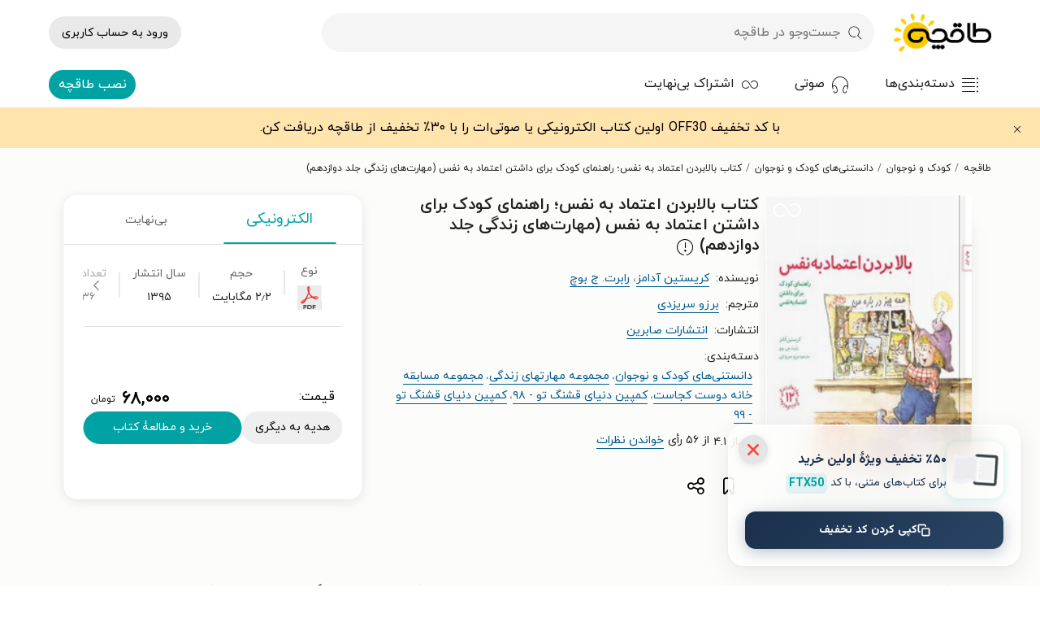

--- FILE ---
content_type: text/html; charset=utf-8
request_url: https://taaghche.com/book/29452/%D8%A8%D8%A7%D9%84%D8%A7%D8%A8%D8%B1%D8%AF%D9%86-%D8%A7%D8%B9%D8%AA%D9%85%D8%A7%D8%AF-%D8%A8%D9%87-%D9%86%D9%81%D8%B3%D8%9B-%D8%B1%D8%A7%D9%87%D9%86%D9%85%D8%A7%DB%8C-%DA%A9%D9%88%D8%AF%DA%A9-%D8%A8%D8%B1%D8%A7%DB%8C-%D8%AF%D8%A7%D8%B4%D8%AA%D9%86-%D8%A7%D8%B9%D8%AA%D9%85%D8%A7%D8%AF-%D8%A8%D9%87-%D9%86%D9%81%D8%B3-%D9%85%D9%87%D8%A7%D8%B1%D8%AA-%D9%87%D8%A7%DB%8C-%D8%B2%D9%86%D8%AF%DA%AF%DB%8C-%D8%AC%D9%84%D8%AF-%D8%AF%D9%88%D8%A7%D8%B2%D8%AF%D9%87%D9%85
body_size: 30049
content:
<!DOCTYPE html><html lang="fa"><head><meta charSet="utf-8"/><meta http-equiv="X-UA-Compatible" content="IE=edge"/><meta name="viewport" content="width=device-width, initial-scale=1.0"/><link rel="icon" type="image/png" sizes="48x48" href="/images/logo48.png"/><link rel="preload" href="/fonts/woff2/IRANYekanWebBold.woff2" as="font" type="font/woff2" crossorigin=""/><link rel="preload" href="/fonts/woff2/IRANYekanWebRegular.woff2" as="font" type="font/woff2" crossorigin=""/><meta http-equiv="Content-type" content="text/html; charset=UTF-8"/><meta name="application-name" content="طاقچه"/><meta name="google-play-app" content="app-id=com.taghche.books"/><link rel="manifest" href="/manifest.json"/><link rel="apple-touch-icon" href="https://taaghche.com/images/logo48.png"/><meta name="robots" content="all"/><meta property="al:android:app_name" content="Taaghche"/><meta property="al:android:package" content="com.taghche.books"/><meta property="al:android:url" content="Taaghche://Taaghche.ir"/><meta property="og:site_name" content="طاقچه"/><link rel="start" href="https://taaghche.com" title="Home"/><link rel="preconnect" href="https://gw.taaghche.com"/><link rel="preconnect" href="https://img.taaghche.com"/><noscript><iframe src="https://www.googletagmanager.com/ns.html?id=GTM-KWBHG56" height="0" width="0" style="display:none;visibility:hidden"></iframe></noscript><title>کتاب بالابردن اعتماد به نفس؛ راهنمای کودک برای داشتن اعتماد به نفس (مهارت‌های زندگی جلد دوازدهم) کریستین آدامز + دانلود نمونه رایگان</title><meta name="description" content="کتاب بالابردن اعتماد به نفس؛ راهنمای کودک برای داشتن اعتماد به نفس (مهارت‌های زندگی جلد دوازدهم) ترجمه برزو سریزدی از انتشارات صابرین با قیمت ویژه | ۳۰درصد تخفیف برای اولین خرید"/><link rel="start" href="https://taaghche.com" title="Home"/><link rel="canonical" href="https://taaghche.com/book/29452/بالابردن-اعتماد-به-نفس؛-راهنمای-کودک-برای-داشتن-اعتماد-به-نفس-مهارت-های-زندگی-جلد-دوازدهم"/><link rel="preload" href="https://img.taaghche.com/frontCover/29452.jpg?w=200" as="image"/><meta name="og:title" content="کتاب بالابردن اعتماد به نفس؛ راهنمای کودک برای داشتن اعتماد به نفس (مهارت‌های زندگی جلد دوازدهم) کریستین آدامز + دانلود نمونه رایگان"/><meta name="og:url" content="https://taaghche.com/book/29452/بالابردن-اعتماد-به-نفس؛-راهنمای-کودک-برای-داشتن-اعتماد-به-نفس-مهارت-های-زندگی-جلد-دوازدهم"/><meta name="og:image" content="https://img.taaghche.com/frontCover/29452.jpg?w=200"/><meta name="og:type" content="article"/><meta name="og:description" content="کتاب بالابردن اعتماد به نفس؛ راهنمای کودک برای داشتن اعتماد به نفس (مهارت‌های زندگی جلد دوازدهم) ترجمه برزو سریزدی از انتشارات صابرین با قیمت ویژه | ۳۰درصد تخفیف برای اولین خرید"/><meta name="thumbnail" content="https://img.taaghche.com/frontCover/29452.jpg?w=200"/><script type="application/ld+json">{"@context":"https://schema.org/","@type":["Product","Book"],"@id":"https://taaghche.com/book/29452/بالابردن-اعتماد-به-نفس؛-راهنمای-کودک-برای-داشتن-اعتماد-به-نفس-مهارت-های-زندگی-جلد-دوازدهم","url":"https://taaghche.com/book/29452/بالابردن-اعتماد-به-نفس؛-راهنمای-کودک-برای-داشتن-اعتماد-به-نفس-مهارت-های-زندگی-جلد-دوازدهم","name":"بالابردن اعتماد به نفس؛ راهنمای کودک برای داشتن اعتماد به نفس (مهارت‌های زندگی جلد دوازدهم)","isbn":"9789642785933","description":"کتاب بالابردن اعتماد به نفس؛ راهنمای کودک برای داشتن اعتماد به نفس (مهارت‌های زندگی جلد دوازدهم) ترجمه برزو سریزدی از انتشارات صابرین با قیمت ویژه | ۳۰درصد تخفیف برای اولین خرید","image":"https://img.taaghche.com/frontCover/29452.jpg","sku":"29452","author":[{"@type":"Person","name":"کریستین آدامز","url":"https://taaghche.com/author/کریستین-آدامز"},{"@type":"Person","name":"رابرت. ج بوچ","url":"https://taaghche.com/author/رابرت-ج-بوچ"}],"workExample":{"@type":"Book","@id":"https://taaghche.com/book/29452/بالابردن-اعتماد-به-نفس؛-راهنمای-کودک-برای-داشتن-اعتماد-به-نفس-مهارت-های-زندگی-جلد-دوازدهم","isbn":"9789642785933","numberOfPages":36,"publisher":{"@type":"Organization","name":"انتشارات صابرین","url":"https://taaghche.com/publisher/انتشارات-صابرین"},"translator":[{"@type":"Person","name":"برزو سریزدی","url":"https://taaghche.com/author/برزو-سریزدی"}],"bookFormat":"https://schema.org/EBook","inLanguage":"fa","datePublished":"1395/11/18","url":"https://taaghche.com/book/29452/بالابردن-اعتماد-به-نفس؛-راهنمای-کودک-برای-داشتن-اعتماد-به-نفس-مهارت-های-زندگی-جلد-دوازدهم","potentialAction":{"@type":"ReadAction","expectsAcceptanceOf":{"@type":"Offer","category":"purchase","priceCurrency":"IRR","price":680000,"eligibleRegion":{"@type":"Country","name":"IR"}},"target":{"@type":"EntryPoint","urlTemplate":"https://taaghche.com/book/29452/بالابردن-اعتماد-به-نفس؛-راهنمای-کودک-برای-داشتن-اعتماد-به-نفس-مهارت-های-زندگی-جلد-دوازدهم","actionPlatform":["https://schema.org/DesktopWebPlatform","https://schema.org/AndroidPlatform","https://schema.org/IOSPlatform"]}},"brand":{"@type":"Brand","name":"انتشارات صابرین","url":"https://taaghche.com/publisher/انتشارات-صابرین"},"aggregateRating":{"@type":"AggregateRating","ratingValue":"4.1","ratingCount":"56"},"offers":{"@type":"Offer","priceCurrency":"IRR","price":680000,"availability":"https://schema.org/InStock","url":"https://taaghche.com/book/29452/بالابردن-اعتماد-به-نفس؛-راهنمای-کودک-برای-داشتن-اعتماد-به-نفس-مهارت-های-زندگی-جلد-دوازدهم"}}}</script><meta name="next-head-count" content="32"/><link rel="preload" href="/tmp/_next/static/css/3424d042a4ae87f8.css" as="style"/><link rel="stylesheet" href="/tmp/_next/static/css/3424d042a4ae87f8.css" data-n-g=""/><link rel="preload" href="/tmp/_next/static/css/8a1d85c7a347e3ff.css" as="style"/><link rel="stylesheet" href="/tmp/_next/static/css/8a1d85c7a347e3ff.css" data-n-p=""/><link rel="preload" href="/tmp/_next/static/css/dd97d96d7d22a397.css" as="style"/><link rel="stylesheet" href="/tmp/_next/static/css/dd97d96d7d22a397.css" data-n-p=""/><link rel="preload" href="/tmp/_next/static/css/2389bafa4dd17d5e.css" as="style"/><link rel="stylesheet" href="/tmp/_next/static/css/2389bafa4dd17d5e.css"/><noscript data-n-css=""></noscript><script defer="" nomodule="" src="/tmp/_next/static/chunks/polyfills-c67a75d1b6f99dc8.js"></script><script data-partytown-config="">
            partytown = {
              lib: "/tmp/_next/static/~partytown/"
            };
          </script><script data-partytown="">!(function(w,p,f,c){if(!window.crossOriginIsolated && !navigator.serviceWorker) return;c=w[p]=w[p]||{};c[f]=(c[f]||[])})(window,'partytown','forward');/* Partytown 0.8.2 - MIT builder.io */
!function(t,e,n,i,o,r,a,s,d,c,l,p){function u(){p||(p=1,"/"==(a=(r.lib||"/~partytown/")+(r.debug?"debug/":""))[0]&&(d=e.querySelectorAll('script[type="text/partytown"]'),i!=t?i.dispatchEvent(new CustomEvent("pt1",{detail:t})):(s=setTimeout(f,1e4),e.addEventListener("pt0",w),o?h(1):n.serviceWorker?n.serviceWorker.register(a+(r.swPath||"partytown-sw.js"),{scope:a}).then((function(t){t.active?h():t.installing&&t.installing.addEventListener("statechange",(function(t){"activated"==t.target.state&&h()}))}),console.error):f())))}function h(t){c=e.createElement(t?"script":"iframe"),t||(c.style.display="block",c.style.width="0",c.style.height="0",c.style.border="0",c.style.visibility="hidden",c.setAttribute("aria-hidden",!0)),c.src=a+"partytown-"+(t?"atomics.js?v=0.8.2":"sandbox-sw.html?"+Date.now()),e.querySelector(r.sandboxParent||"body").appendChild(c)}function f(n,o){for(w(),i==t&&(r.forward||[]).map((function(e){delete t[e.split(".")[0]]})),n=0;n<d.length;n++)(o=e.createElement("script")).innerHTML=d[n].innerHTML,o.nonce=r.nonce,e.head.appendChild(o);c&&c.parentNode.removeChild(c)}function w(){clearTimeout(s)}r=t.partytown||{},i==t&&(r.forward||[]).map((function(e){l=t,e.split(".").map((function(e,n,i){l=l[i[n]]=n+1<i.length?"push"==i[n+1]?[]:l[i[n]]||{}:function(){(t._ptf=t._ptf||[]).push(i,arguments)}}))})),"complete"==e.readyState?u():(t.addEventListener("DOMContentLoaded",u),t.addEventListener("load",u))}(window,document,navigator,top,window.crossOriginIsolated);</script><script defer="" src="/tmp/_next/static/chunks/6502-8dc7ae55f18e82f4.js"></script><script defer="" src="/tmp/_next/static/chunks/1356.8cb519530551adbe.js"></script><script src="/tmp/_next/static/chunks/webpack-70d68fdfa538f0bc.js" defer=""></script><script src="/tmp/_next/static/chunks/framework-e0f26494c9ff40eb.js" defer=""></script><script src="/tmp/_next/static/chunks/main-383bac92f62a011d.js" defer=""></script><script src="/tmp/_next/static/chunks/pages/_app-9070904b6b78abc1.js" defer=""></script><script src="/tmp/_next/static/chunks/4621-3f15a012a2ee5d90.js" defer=""></script><script src="/tmp/_next/static/chunks/4667-9411144ec7a7b512.js" defer=""></script><script src="/tmp/_next/static/chunks/pages/book/%5Bid%5D/%5Bname%5D-cc52c41a806095f8.js" defer=""></script><script src="/tmp/_next/static/Y2wB3AypGzKozQ3De5I6m/_buildManifest.js" defer=""></script><script src="/tmp/_next/static/Y2wB3AypGzKozQ3De5I6m/_ssgManifest.js" defer=""></script></head><body><div id="__next"><script strategy="afterInteractive">
					window.dataLayer = window.dataLayer || [];
					window.gtag = function gtag(){window.dataLayer.push(arguments);}
					gtag('js', new Date());
					gtag('config', 'G-C63Z0P23MW');
				  </script><script strategy="afterInteractive" src="https://s1.mediaad.org/serve/25890/retargeting.js" async=""></script><header class="header_container__xofsz" aria-label="هدر صفحه"><div class="header_headerContainer__oQ57w"><div class="header_headerPlaceHolder__pPn00  undefined"></div><div class="header_header__w2BOs"><div class="menu_menuContainer__V2fHH  menu_shadow__JYglD
            "><div class="menu_menu__hR_1r container "><div class="menu_sidebarToggle__k0Rus"><div class="menu_hamburger__1grkk icon-hambuger"></div></div><a aria-label="صفحه اصلی" class="menu_logoLink__CeXOt" href="/"><img src="/images/logos/summer-logo1.webp" alt="لوگوی طاقچه" class="menu_taaghche__zOXlT" loading="eager"/></a><button class="menu_searchButton__RuT73"><div class="menu_search__rzk5n icon-search"></div><div class="menu_searchText__DwH_z">جست‌وجو در طاقچه</div></button><div class="menu_autocompleteContainer__Dz7DV"><div class="autocomplete_autocompleteContainer__vO3rD undefined false"><div class="autocomplete_inputContainer__rLSM9 "><div class="autocomplete_search__NTgzK icon-search"></div><input type="text" class="autocomplete_searchInput__lwqyc" placeholder="جست‌وجو در طاقچه" value=""/></div></div></div><div class="menu_login__YIYtm"><div class="profileDropdown_profileContainer__uzJv1"><a rel="nofollow" class="profileDropdown_login__RvBFh undefined" href="/login">ورود به حساب کاربری</a></div></div><div class="sidebar_sidebar__fRBI8 sidebar_close__55D6D"><div><a title="دانلود و خرید کتاب‌های کتاب رایگان" href="/category/%DA%A9%D8%AA%D8%A7%D8%A8-%D8%B1%D8%A7%DB%8C%DA%AF%D8%A7%D9%86">کتاب رایگان</a></div><div><a title="دانلود و خرید کتاب‌های ادبیات" href="/category/%DA%A9%D8%AA%D8%A7%D8%A8-%D8%A7%D8%AF%D8%A8%DB%8C%D8%A7%D8%AA">ادبیات</a><a title="دانلود و خرید کتاب‌های ادبیات پایداری" href="/category/%DA%A9%D8%AA%D8%A7%D8%A8-%D8%A7%D8%AF%D8%A8%DB%8C%D8%A7%D8%AA-%D9%BE%D8%A7%DB%8C%D8%AF%D8%A7%D8%B1%DB%8C">ادبیات پایداری</a><a title="دانلود و خرید کتاب‌های ادبیات عامیانه و محلی" href="/category/%DA%A9%D8%AA%D8%A7%D8%A8-%D8%A7%D8%AF%D8%A8%DB%8C%D8%A7%D8%AA-%D8%B9%D8%A7%D9%85%DB%8C%D8%A7%D9%86%D9%87-%D9%88-%D9%85%D8%AD%D9%84%DB%8C">ادبیات عامیانه و محلی</a><a title="دانلود و خرید کتاب‌های ادبیات مذهبی" href="/category/%DA%A9%D8%AA%D8%A7%D8%A8-%D8%A7%D8%AF%D8%A8%DB%8C%D8%A7%D8%AA-%D9%85%D8%B0%D9%87%D8%A8%DB%8C">ادبیات مذهبی</a><a title="دانلود و خرید کتاب‌های پژوهش ادبی" href="/category/%DA%A9%D8%AA%D8%A7%D8%A8-%D9%BE%DA%98%D9%88%D9%87%D8%B4-%D8%A7%D8%AF%D8%A8%DB%8C">پژوهش ادبی</a><a title="دانلود و خرید کتاب‌های تراژدی" href="/category/%DA%A9%D8%AA%D8%A7%D8%A8-%D8%AA%D8%B1%D8%A7%DA%98%D8%AF%DB%8C">تراژدی</a><a title="دانلود و خرید کتاب‌های جنایی" href="/category/%DA%A9%D8%AA%D8%A7%D8%A8-%D8%AC%D9%86%D8%A7%DB%8C%DB%8C">جنایی</a><a title="دانلود و خرید کتاب‌های داستان تاریخی" href="/category/%DA%A9%D8%AA%D8%A7%D8%A8-%D8%AF%D8%A7%D8%B3%D8%AA%D8%A7%D9%86-%D8%AA%D8%A7%D8%B1%DB%8C%D8%AE%DB%8C">داستان تاریخی</a><a title="دانلود و خرید کتاب‌های شعر" href="/category/%DA%A9%D8%AA%D8%A7%D8%A8-%D8%B4%D8%B9%D8%B1">شعر</a><a title="دانلود و خرید کتاب‌های طنز" href="/category/%DA%A9%D8%AA%D8%A7%D8%A8-%D8%B7%D9%86%D8%B2">طنز</a><a title="دانلود و خرید کتاب‌های عاشقانه" href="/category/%DA%A9%D8%AA%D8%A7%D8%A8-%D8%B9%D8%A7%D8%B4%D9%82%D8%A7%D9%86%D9%87">عاشقانه</a><a title="دانلود و خرید کتاب‌های علمی تخیلی" href="/category/%DA%A9%D8%AA%D8%A7%D8%A8-%D8%B9%D9%84%D9%85%DB%8C-%D8%AA%D8%AE%DB%8C%D9%84%DB%8C">علمی تخیلی</a><a title="دانلود و خرید کتاب‌های فانتزی" href="/category/%DA%A9%D8%AA%D8%A7%D8%A8-%D9%81%D8%A7%D9%86%D8%AA%D8%B2%DB%8C">فانتزی</a><a title="دانلود و خرید کتاب‌های نامه‌ها" href="/category/%DA%A9%D8%AA%D8%A7%D8%A8-%D9%86%D8%A7%D9%85%D9%87-%D9%87%D8%A7">نامه‌ها</a><a title="دانلود و خرید کتاب‌های وحشت" href="/category/%DA%A9%D8%AA%D8%A7%D8%A8-%D9%88%D8%AD%D8%B4%D8%AA">وحشت</a></div><div><a title="دانلود و خرید کتاب‌های تاریخ" href="/category/%DA%A9%D8%AA%D8%A7%D8%A8-%D8%AA%D8%A7%D8%B1%DB%8C%D8%AE">تاریخ</a><a title="دانلود و خرید کتاب‌های تاریخ اسلام" href="/category/%DA%A9%D8%AA%D8%A7%D8%A8-%D8%AA%D8%A7%D8%B1%DB%8C%D8%AE-%D8%A7%D8%B3%D9%84%D8%A7%D9%85">تاریخ اسلام</a><a title="دانلود و خرید کتاب‌های تاریخ ایران" href="/category/%DA%A9%D8%AA%D8%A7%D8%A8-%D8%AA%D8%A7%D8%B1%DB%8C%D8%AE-%D8%A7%DB%8C%D8%B1%D8%A7%D9%86">تاریخ ایران</a><a title="دانلود و خرید کتاب‌های تاریخ جهان" href="/category/%DA%A9%D8%AA%D8%A7%D8%A8-%D8%AA%D8%A7%D8%B1%DB%8C%D8%AE-%D8%AC%D9%87%D8%A7%D9%86">تاریخ جهان</a></div><div><a title="دانلود و خرید کتاب‌های داستان و رمان" href="/category/%DA%A9%D8%AA%D8%A7%D8%A8-%D8%AF%D8%A7%D8%B3%D8%AA%D8%A7%D9%86-%D9%88-%D8%B1%D9%85%D8%A7%D9%86">داستان و رمان</a><a title="دانلود و خرید کتاب‌های داستان ایرانی" href="/category/%DA%A9%D8%AA%D8%A7%D8%A8-%D8%AF%D8%A7%D8%B3%D8%AA%D8%A7%D9%86-%D8%A7%DB%8C%D8%B1%D8%A7%D9%86%DB%8C">داستان ایرانی</a><a title="دانلود و خرید کتاب‌های داستان خارجی" href="/category/%DA%A9%D8%AA%D8%A7%D8%A8-%D8%AF%D8%A7%D8%B3%D8%AA%D8%A7%D9%86-%D8%AE%D8%A7%D8%B1%D8%AC%DB%8C">داستان خارجی</a><a title="دانلود و خرید کتاب‌های داستان کوتاه" href="/category/%DA%A9%D8%AA%D8%A7%D8%A8-%D8%AF%D8%A7%D8%B3%D8%AA%D8%A7%D9%86-%DA%A9%D9%88%D8%AA%D8%A7%D9%87">داستان کوتاه</a><a title="دانلود و خرید کتاب‌های رمان" href="/category/%DA%A9%D8%AA%D8%A7%D8%A8-%D8%B1%D9%85%D8%A7%D9%86">رمان</a></div><div><a title="دانلود و خرید کتاب‌های درسی و کمک‌درسی" href="/category/%DA%A9%D8%AA%D8%A7%D8%A8-%D8%AF%D8%B1%D8%B3%DB%8C-%D9%88-%DA%A9%D9%85%DA%A9-%D8%AF%D8%B1%D8%B3%DB%8C">درسی و کمک‌درسی</a><a rel="nofollow" title="دانلود و خرید کتاب‌های پیام نور" href="/category/%DA%A9%D8%AA%D8%A7%D8%A8-%D9%BE%DB%8C%D8%A7%D9%85-%D9%86%D9%88%D8%B1">پیام نور</a><a title="دانلود و خرید کتاب‌های دبستان" href="/category/%DA%A9%D8%AA%D8%A7%D8%A8-%D8%AF%D8%A8%D8%B3%D8%AA%D8%A7%D9%86">دبستان</a><a title="دانلود و خرید کتاب‌های کنکور ارشد" href="/category/%DA%A9%D8%AA%D8%A7%D8%A8-%DA%A9%D9%86%DA%A9%D9%88%D8%B1-%D8%A7%D8%B1%D8%B4%D8%AF">کنکور ارشد</a><a title="دانلود و خرید کتاب‌های کنکور دکتری" href="/category/%DA%A9%D8%AA%D8%A7%D8%A8-%DA%A9%D9%86%DA%A9%D9%88%D8%B1-%D8%AF%DA%A9%D8%AA%D8%B1%DB%8C">کنکور دکتری</a><a title="دانلود و خرید کتاب‌های کنکور کاردانی" href="/category/%DA%A9%D8%AA%D8%A7%D8%A8-%DA%A9%D9%86%DA%A9%D9%88%D8%B1-%DA%A9%D8%A7%D8%B1%D8%AF%D8%A7%D9%86%DB%8C">کنکور کاردانی</a><a title="دانلود و خرید کتاب‌های کنکور کارشناسی" href="/category/%DA%A9%D8%AA%D8%A7%D8%A8-%DA%A9%D9%86%DA%A9%D9%88%D8%B1-%DA%A9%D8%A7%D8%B1%D8%B4%D9%86%D8%A7%D8%B3%DB%8C">کنکور کارشناسی</a><a title="دانلود و خرید کتاب‌های متوسطه اول" href="/category/%DA%A9%D8%AA%D8%A7%D8%A8-%D9%85%D8%AA%D9%88%D8%B3%D8%B7%D9%87-%D8%A7%D9%88%D9%84">متوسطه اول</a><a title="دانلود و خرید کتاب‌های متوسطه دوم" href="/category/%DA%A9%D8%AA%D8%A7%D8%A8-%D9%85%D8%AA%D9%88%D8%B3%D8%B7%D9%87-%D8%AF%D9%88%D9%85">متوسطه دوم</a></div><div><a title="دانلود و خرید کتاب‌های دفاع مقدس" href="/category/%DA%A9%D8%AA%D8%A7%D8%A8-%D8%AF%D9%81%D8%A7%D8%B9-%D9%85%D9%82%D8%AF%D8%B3">دفاع مقدس</a></div><div><a title="دانلود و خرید کتاب‌های روان‌شناسی و موفقیت" href="/category/%DA%A9%D8%AA%D8%A7%D8%A8-%D8%B1%D9%88%D8%A7%D9%86-%D8%B4%D9%86%D8%A7%D8%B3%DB%8C-%D9%88-%D9%85%D9%88%D9%81%D9%82%DB%8C%D8%AA">روان‌شناسی و موفقیت</a><a title="دانلود و خرید کتاب‌های خانواده و ازدواج" href="/category/%DA%A9%D8%AA%D8%A7%D8%A8-%D8%AE%D8%A7%D9%86%D9%88%D8%A7%D8%AF%D9%87-%D9%88-%D8%A7%D8%B2%D8%AF%D9%88%D8%A7%D8%AC">خانواده و ازدواج</a><a title="دانلود و خرید کتاب‌های روان‌شناسی عمومی" href="/category/%DA%A9%D8%AA%D8%A7%D8%A8-%D8%B1%D9%88%D8%A7%D9%86-%D8%B4%D9%86%D8%A7%D8%B3%DB%8C-%D8%B9%D9%85%D9%88%D9%85%DB%8C">روان‌شناسی عمومی</a><a title="دانلود و خرید کتاب‌های روان‌شناسی کودک و نوجوان" href="/category/%DA%A9%D8%AA%D8%A7%D8%A8-%D8%B1%D9%88%D8%A7%D9%86-%D8%B4%D9%86%D8%A7%D8%B3%DB%8C-%DA%A9%D9%88%D8%AF%DA%A9-%D9%88-%D9%86%D9%88%D8%AC%D9%88%D8%A7%D9%86">روان‌شناسی کودک و نوجوان</a><a title="دانلود و خرید کتاب‌های موفقیت و خودیاری" href="/category/%DA%A9%D8%AA%D8%A7%D8%A8-%D9%85%D9%88%D9%81%D9%82%DB%8C%D8%AA-%D9%88-%D8%AE%D9%88%D8%AF%DB%8C%D8%A7%D8%B1%DB%8C">موفقیت و خودیاری</a><a title="دانلود و خرید کتاب‌های نظریه‌های آموزش و پرورش" href="/category/%DA%A9%D8%AA%D8%A7%D8%A8-%D9%86%D8%B8%D8%B1%DB%8C%D9%87-%D9%87%D8%A7%DB%8C-%D8%A2%D9%85%D9%88%D8%B2%D8%B4-%D9%88-%D9%BE%D8%B1%D9%88%D8%B1%D8%B4">نظریه‌های آموزش و پرورش</a></div><div><a title="دانلود و خرید کتاب‌های زبان خارجی" href="/category/%DA%A9%D8%AA%D8%A7%D8%A8-%D8%B2%D8%A8%D8%A7%D9%86-%D8%AE%D8%A7%D8%B1%D8%AC%DB%8C">زبان خارجی</a><a title="دانلود و خرید کتاب‌های ادبیات لاتین" href="/category/%DA%A9%D8%AA%D8%A7%D8%A8-%D8%A7%D8%AF%D8%A8%DB%8C%D8%A7%D8%AA-%D9%84%D8%A7%D8%AA%DB%8C%D9%86">ادبیات لاتین</a><a title="دانلود و خرید کتاب‌های انگلیسی" href="/category/%DA%A9%D8%AA%D8%A7%D8%A8-%D8%A7%D9%86%DA%AF%D9%84%DB%8C%D8%B3%DB%8C">انگلیسی</a><a title="دانلود و خرید کتاب‌های سایر زبان‌ها" href="/category/%DA%A9%D8%AA%D8%A7%D8%A8-%D8%B3%D8%A7%DB%8C%D8%B1-%D8%B2%D8%A8%D8%A7%D9%86-%D9%87%D8%A7">سایر زبان‌ها</a><a title="دانلود و خرید کتاب‌های عربی" href="/category/%DA%A9%D8%AA%D8%A7%D8%A8-%D8%B9%D8%B1%D8%A8%DB%8C">عربی</a><a title="دانلود و خرید کتاب‌های فرانسه" href="/category/%DA%A9%D8%AA%D8%A7%D8%A8-%D9%81%D8%B1%D8%A7%D9%86%D8%B3%D9%87">فرانسه</a></div><div><a title="دانلود و خرید کتاب‌های زندگی‌نامه و خاطرات" href="/category/%DA%A9%D8%AA%D8%A7%D8%A8-%D8%B2%D9%86%D8%AF%DA%AF%DB%8C-%D9%86%D8%A7%D9%85%D9%87-%D9%88-%D8%AE%D8%A7%D8%B7%D8%B1%D8%A7%D8%AA">زندگی‌نامه و خاطرات</a><a title="دانلود و خرید کتاب‌های خاطرات" href="/category/%DA%A9%D8%AA%D8%A7%D8%A8-%D8%AE%D8%A7%D8%B7%D8%B1%D8%A7%D8%AA">خاطرات</a><a title="دانلود و خرید کتاب‌های زندگی‌نامه" href="/category/%DA%A9%D8%AA%D8%A7%D8%A8-%D8%B2%D9%86%D8%AF%DA%AF%DB%8C-%D9%86%D8%A7%D9%85%D9%87">زندگی‌نامه</a><a title="دانلود و خرید کتاب‌های سفرنامه" href="/category/%DA%A9%D8%AA%D8%A7%D8%A8-%D8%B3%D9%81%D8%B1%D9%86%D8%A7%D9%85%D9%87">سفرنامه</a></div><div><a title="دانلود و خرید کتاب‌های سبک زندگی" href="/category/%DA%A9%D8%AA%D8%A7%D8%A8-%D8%B3%D8%A8%DA%A9-%D8%B2%D9%86%D8%AF%DA%AF%DB%8C">سبک زندگی</a><a title="دانلود و خرید کتاب‌های آشپزی" href="/category/%DA%A9%D8%AA%D8%A7%D8%A8-%D8%A2%D8%B4%D9%BE%D8%B2%DB%8C">آشپزی</a><a title="دانلود و خرید کتاب‌های تناسب اندام و تغذیه" href="/category/%DA%A9%D8%AA%D8%A7%D8%A8-%D8%AA%D9%86%D8%A7%D8%B3%D8%A8-%D8%A7%D9%86%D8%AF%D8%A7%D9%85-%D9%88-%D8%AA%D8%BA%D8%B0%DB%8C%D9%87">تناسب اندام و تغذیه</a><a title="دانلود و خرید کتاب‌های سلامت" href="/category/%DA%A9%D8%AA%D8%A7%D8%A8-%D8%B3%D9%84%D8%A7%D9%85%D8%AA">سلامت</a><a title="دانلود و خرید کتاب‌های گردشگری" href="/category/%DA%A9%D8%AA%D8%A7%D8%A8-%DA%AF%D8%B1%D8%AF%D8%B4%DA%AF%D8%B1%DB%8C">گردشگری</a><a title="دانلود و خرید کتاب‌های مد و پوشاک" href="/category/%DA%A9%D8%AA%D8%A7%D8%A8-%D9%85%D8%AF-%D9%88-%D9%BE%D9%88%D8%B4%D8%A7%DA%A9">مد و پوشاک</a><a title="دانلود و خرید کتاب‌های ورزش" href="/category/%DA%A9%D8%AA%D8%A7%D8%A8-%D9%88%D8%B1%D8%B2%D8%B4">ورزش</a></div><div><a title="دانلود و خرید کتاب‌های علوم انسانی" href="/category/%DA%A9%D8%AA%D8%A7%D8%A8-%D8%B9%D9%84%D9%88%D9%85-%D8%A7%D9%86%D8%B3%D8%A7%D9%86%DB%8C">علوم انسانی</a><a title="دانلود و خرید کتاب‌های اقتصاد" href="/category/%DA%A9%D8%AA%D8%A7%D8%A8-%D8%A7%D9%82%D8%AA%D8%B5%D8%A7%D8%AF">اقتصاد</a><a title="دانلود و خرید کتاب‌های جامعه‌شناسی" href="/category/%DA%A9%D8%AA%D8%A7%D8%A8-%D8%AC%D8%A7%D9%85%D8%B9%D9%87-%D8%B4%D9%86%D8%A7%D8%B3%DB%8C">جامعه‌شناسی</a><a title="دانلود و خرید کتاب‌های جغرافی" href="/category/%DA%A9%D8%AA%D8%A7%D8%A8-%D8%AC%D8%BA%D8%B1%D8%A7%D9%81%DB%8C">جغرافی</a><a title="دانلود و خرید کتاب‌های حقوق" href="/category/%DA%A9%D8%AA%D8%A7%D8%A8-%D8%AD%D9%82%D9%88%D9%82">حقوق</a><a title="دانلود و خرید کتاب‌های زبان‌شناسی" href="/category/%DA%A9%D8%AA%D8%A7%D8%A8-%D8%B2%D8%A8%D8%A7%D9%86-%D8%B4%D9%86%D8%A7%D8%B3%DB%8C">زبان‌شناسی</a><a title="دانلود و خرید کتاب‌های علوم سیاسی و روابط بین‌الملل" href="/category/%DA%A9%D8%AA%D8%A7%D8%A8-%D8%B9%D9%84%D9%88%D9%85-%D8%B3%DB%8C%D8%A7%D8%B3%DB%8C-%D9%88-%D8%B1%D9%88%D8%A7%D8%A8%D8%B7-%D8%A8%DB%8C%D9%86-%D8%A7%D9%84%D9%85%D9%84%D9%84">علوم سیاسی و روابط بین‌الملل</a><a title="دانلود و خرید کتاب‌های مردم شناسی" href="/category/%DA%A9%D8%AA%D8%A7%D8%A8-%D9%85%D8%B1%D8%AF%D9%85-%D8%B4%D9%86%D8%A7%D8%B3%DB%8C">مردم شناسی</a></div><div><a title="دانلود و خرید کتاب‌های علوم پایه و مهندسی" href="/category/%DA%A9%D8%AA%D8%A7%D8%A8-%D8%B9%D9%84%D9%88%D9%85-%D9%BE%D8%A7%DB%8C%D9%87-%D9%88-%D9%85%D9%87%D9%86%D8%AF%D8%B3%DB%8C">علوم پایه و مهندسی</a><a title="دانلود و خرید کتاب‌های باستان‌شناسی" href="/category/%DA%A9%D8%AA%D8%A7%D8%A8-%D8%A8%D8%A7%D8%B3%D8%AA%D8%A7%D9%86-%D8%B4%D9%86%D8%A7%D8%B3%DB%8C">باستان‌شناسی</a><a title="دانلود و خرید کتاب‌های برق و الکترونیک" href="/category/%DA%A9%D8%AA%D8%A7%D8%A8-%D8%A8%D8%B1%D9%82-%D9%88-%D8%A7%D9%84%DA%A9%D8%AA%D8%B1%D9%88%D9%86%DB%8C%DA%A9">برق و الکترونیک</a><a title="دانلود و خرید کتاب‌های جانورشناسی" href="/category/%DA%A9%D8%AA%D8%A7%D8%A8-%D8%AC%D8%A7%D9%86%D9%88%D8%B1%D8%B4%D9%86%D8%A7%D8%B3%DB%8C">جانورشناسی</a><a title="دانلود و خرید کتاب‌های ریاضیات" href="/category/%DA%A9%D8%AA%D8%A7%D8%A8-%D8%B1%DB%8C%D8%A7%D8%B6%DB%8C%D8%A7%D8%AA">ریاضیات</a><a title="دانلود و خرید کتاب‌های زمین‌شناسی" href="/category/%DA%A9%D8%AA%D8%A7%D8%A8-%D8%B2%D9%85%DB%8C%D9%86-%D8%B4%D9%86%D8%A7%D8%B3%DB%8C">زمین‌شناسی</a><a title="دانلود و خرید کتاب‌های زیست‌شناسی" href="/category/%DA%A9%D8%AA%D8%A7%D8%A8-%D8%B2%DB%8C%D8%B3%D8%AA-%D8%B4%D9%86%D8%A7%D8%B3%DB%8C">زیست‌شناسی</a><a title="دانلود و خرید کتاب‌های شیمی" href="/category/%DA%A9%D8%AA%D8%A7%D8%A8-%D8%B4%DB%8C%D9%85%DB%8C">شیمی</a><a title="دانلود و خرید کتاب‌های صنایع" href="/category/%DA%A9%D8%AA%D8%A7%D8%A8-%D8%B5%D9%86%D8%A7%DB%8C%D8%B9">صنایع</a><a title="دانلود و خرید کتاب‌های عمران" href="/category/%DA%A9%D8%AA%D8%A7%D8%A8-%D8%B9%D9%85%D8%B1%D8%A7%D9%86">عمران</a><a title="دانلود و خرید کتاب‌های فیزیک" href="/category/%DA%A9%D8%AA%D8%A7%D8%A8-%D9%81%DB%8C%D8%B2%DB%8C%DA%A9">فیزیک</a><a title="دانلود و خرید کتاب‌های کامپیوتر" href="/category/%DA%A9%D8%AA%D8%A7%D8%A8-%DA%A9%D8%A7%D9%85%D9%BE%DB%8C%D9%88%D8%AA%D8%B1">کامپیوتر</a><a title="دانلود و خرید کتاب‌های کشاورزی و باغبانی" href="/category/%DA%A9%D8%AA%D8%A7%D8%A8-%DA%A9%D8%B4%D8%A7%D9%88%D8%B1%D8%B2%DB%8C-%D9%88-%D8%A8%D8%A7%D8%BA%D8%A8%D8%A7%D9%86%DB%8C">کشاورزی و باغبانی</a><a title="دانلود و خرید کتاب‌های متالورژی و مواد" href="/category/%DA%A9%D8%AA%D8%A7%D8%A8-%D9%85%D8%AA%D8%A7%D9%84%D9%88%D8%B1%DA%98%DB%8C-%D9%88-%D9%85%D9%88%D8%A7%D8%AF">متالورژی و مواد</a><a title="دانلود و خرید کتاب‌های معدن" href="/category/%DA%A9%D8%AA%D8%A7%D8%A8-%D9%85%D8%B9%D8%AF%D9%86">معدن</a><a title="دانلود و خرید کتاب‌های مکانیک" href="/category/%DA%A9%D8%AA%D8%A7%D8%A8-%D9%85%DA%A9%D8%A7%D9%86%DB%8C%DA%A9">مکانیک</a><a title="دانلود و خرید کتاب‌های نجوم" href="/category/%DA%A9%D8%AA%D8%A7%D8%A8-%D9%86%D8%AC%D9%88%D9%85">نجوم</a><a title="دانلود و خرید کتاب‌های هسته‌ای" href="/category/%DA%A9%D8%AA%D8%A7%D8%A8-%D9%87%D8%B3%D8%AA%D9%87-%D8%A7%DB%8C">هسته‌ای</a><a title="دانلود و خرید کتاب‌های هوافضا" href="/category/%DA%A9%D8%AA%D8%A7%D8%A8-%D9%87%D9%88%D8%A7%D9%81%D8%B6%D8%A7">هوافضا</a></div><div><a title="دانلود و خرید کتاب‌های علوم پزشکی" href="/category/%DA%A9%D8%AA%D8%A7%D8%A8-%D8%B9%D9%84%D9%88%D9%85-%D9%BE%D8%B2%D8%B4%DA%A9%DB%8C">علوم پزشکی</a><a title="دانلود و خرید کتاب‌های پرستاری" href="/category/%DA%A9%D8%AA%D8%A7%D8%A8-%D9%BE%D8%B1%D8%B3%D8%AA%D8%A7%D8%B1%DB%8C">پرستاری</a><a title="دانلود و خرید کتاب‌های پزشکی اطفال" href="/category/%DA%A9%D8%AA%D8%A7%D8%A8-%D9%BE%D8%B2%D8%B4%DA%A9%DB%8C-%D8%A7%D8%B7%D9%81%D8%A7%D9%84">پزشکی اطفال</a><a title="دانلود و خرید کتاب‌های پزشکی عمومی" href="/category/%DA%A9%D8%AA%D8%A7%D8%A8-%D9%BE%D8%B2%D8%B4%DA%A9%DB%8C-%D8%B9%D9%85%D9%88%D9%85%DB%8C">پزشکی عمومی</a><a title="دانلود و خرید کتاب‌های جراحی" href="/category/%DA%A9%D8%AA%D8%A7%D8%A8-%D8%AC%D8%B1%D8%A7%D8%AD%DB%8C">جراحی</a><a title="دانلود و خرید کتاب‌های چشم پزشکی" href="/category/%DA%A9%D8%AA%D8%A7%D8%A8-%DA%86%D8%B4%D9%85-%D9%BE%D8%B2%D8%B4%DA%A9%DB%8C">چشم پزشکی</a><a title="دانلود و خرید کتاب‌های داروسازی" href="/category/%DA%A9%D8%AA%D8%A7%D8%A8-%D8%AF%D8%A7%D8%B1%D9%88%D8%B3%D8%A7%D8%B2%DB%8C">داروسازی</a><a title="دانلود و خرید کتاب‌های دندان پزشکی" href="/category/%DA%A9%D8%AA%D8%A7%D8%A8-%D8%AF%D9%86%D8%AF%D8%A7%D9%86-%D9%BE%D8%B2%D8%B4%DA%A9%DB%8C">دندان پزشکی</a><a title="دانلود و خرید کتاب‌های زنان و مامایی" href="/category/%DA%A9%D8%AA%D8%A7%D8%A8-%D8%B2%D9%86%D8%A7%D9%86-%D9%88-%D9%85%D8%A7%D9%85%D8%A7%DB%8C%DB%8C">زنان و مامایی</a><a title="دانلود و خرید کتاب‌های طب سنتی" href="/category/%DA%A9%D8%AA%D8%A7%D8%A8-%D8%B7%D8%A8-%D8%B3%D9%86%D8%AA%DB%8C">طب سنتی</a></div><div><a title="دانلود و خرید کتاب‌های فلسفه و منطق" href="/category/%DA%A9%D8%AA%D8%A7%D8%A8-%D9%81%D9%84%D8%B3%D9%81%D9%87-%D9%88-%D9%85%D9%86%D8%B7%D9%82">فلسفه و منطق</a><a title="دانلود و خرید کتاب‌های فلسفه قدیم، قرون وسطی و شرق" href="/category/%DA%A9%D8%AA%D8%A7%D8%A8-%D9%81%D9%84%D8%B3%D9%81%D9%87-%D9%82%D8%AF%DB%8C%D9%85-%D9%82%D8%B1%D9%88%D9%86-%D9%88%D8%B3%D8%B7%DB%8C-%D9%88-%D8%B4%D8%B1%D9%82">فلسفه قدیم، قرون وسطی و شرق</a><a title="دانلود و خرید کتاب‌های فلسفه مدرن" href="/category/%DA%A9%D8%AA%D8%A7%D8%A8-%D9%81%D9%84%D8%B3%D9%81%D9%87-%D9%85%D8%AF%D8%B1%D9%86">فلسفه مدرن</a><a title="دانلود و خرید کتاب‌های نظریات و مکاتب فلسفی" href="/category/%DA%A9%D8%AA%D8%A7%D8%A8-%D9%86%D8%B8%D8%B1%DB%8C%D8%A7%D8%AA-%D9%88-%D9%85%DA%A9%D8%A7%D8%AA%D8%A8-%D9%81%D9%84%D8%B3%D9%81%DB%8C">نظریات و مکاتب فلسفی</a><a title="دانلود و خرید کتاب‌های هستی‌شناسی" href="/category/%DA%A9%D8%AA%D8%A7%D8%A8-%D9%87%D8%B3%D8%AA%DB%8C-%D8%B4%D9%86%D8%A7%D8%B3%DB%8C">هستی‌شناسی</a></div><div><a title="دانلود و خرید کتاب‌های کمیک" href="/category/%DA%A9%D8%AA%D8%A7%D8%A8-%DA%A9%D9%85%DB%8C%DA%A9">کمیک</a></div><div><a title="دانلود و خرید کتاب‌های کودک و نوجوان" href="/category/%DA%A9%D8%AA%D8%A7%D8%A8-%DA%A9%D9%88%D8%AF%DA%A9-%D9%88-%D9%86%D9%88%D8%AC%D9%88%D8%A7%D9%86">کودک و نوجوان</a><a title="دانلود و خرید کتاب‌های داستان کودک و نوجوانان" href="/category/%DA%A9%D8%AA%D8%A7%D8%A8-%D8%AF%D8%A7%D8%B3%D8%AA%D8%A7%D9%86-%DA%A9%D9%88%D8%AF%DA%A9-%D9%88-%D9%86%D9%88%D8%AC%D9%88%D8%A7%D9%86%D8%A7%D9%86">داستان کودک و نوجوانان</a><a title="دانلود و خرید کتاب‌های دانستنی‌های کودک و نوجوان" href="/category/%DA%A9%D8%AA%D8%A7%D8%A8-%D8%AF%D8%A7%D9%86%D8%B3%D8%AA%D9%86%DB%8C-%D9%87%D8%A7%DB%8C-%DA%A9%D9%88%D8%AF%DA%A9-%D9%88-%D9%86%D9%88%D8%AC%D9%88%D8%A7%D9%86">دانستنی‌های کودک و نوجوان</a><a title="دانلود و خرید کتاب‌های شعر کودک و نوجوان" href="/category/%DA%A9%D8%AA%D8%A7%D8%A8-%D8%B4%D8%B9%D8%B1-%DA%A9%D9%88%D8%AF%DA%A9-%D9%88-%D9%86%D9%88%D8%AC%D9%88%D8%A7%D9%86">شعر کودک و نوجوان</a></div><div><a title="دانلود و خرید کتاب‌های مدیریت و کسب و کار" href="/category/%DA%A9%D8%AA%D8%A7%D8%A8-%D9%85%D8%AF%DB%8C%D8%B1%DB%8C%D8%AA-%D9%88-%DA%A9%D8%B3%D8%A8-%D9%88-%DA%A9%D8%A7%D8%B1">مدیریت و کسب و کار</a></div><div><a title="دانلود و خرید کتاب‌های مذهب" href="/category/%DA%A9%D8%AA%D8%A7%D8%A8-%D9%85%D8%B0%D9%87%D8%A8">مذهب</a><a title="دانلود و خرید کتاب‌های اسلام" href="/category/%DA%A9%D8%AA%D8%A7%D8%A8-%D8%A7%D8%B3%D9%84%D8%A7%D9%85">اسلام</a><a title="دانلود و خرید کتاب‌های زرتشتی" href="/category/%DA%A9%D8%AA%D8%A7%D8%A8-%D8%B2%D8%B1%D8%AA%D8%B4%D8%AA%DB%8C">زرتشتی</a><a title="دانلود و خرید کتاب‌های سایر ادیان" href="/category/%DA%A9%D8%AA%D8%A7%D8%A8-%D8%B3%D8%A7%DB%8C%D8%B1-%D8%A7%D8%AF%DB%8C%D8%A7%D9%86">سایر ادیان</a><a title="دانلود و خرید کتاب‌های مسیحیت" href="/category/%DA%A9%D8%AA%D8%A7%D8%A8-%D9%85%D8%B3%DB%8C%D8%AD%DB%8C%D8%AA">مسیحیت</a><a title="دانلود و خرید کتاب‌های یهود" href="/category/%DA%A9%D8%AA%D8%A7%D8%A8-%DB%8C%D9%87%D9%88%D8%AF">یهود</a></div><div><a title="دانلود و خرید کتاب‌های مطبوعات" href="/category/%D9%85%D8%B7%D8%A8%D9%88%D8%B9%D8%A7%D8%AA">مطبوعات</a><a title="دانلود و خرید کتاب‌های روزنامه" href="/category/%D9%BE%DB%8C%D8%B4%D8%AE%D8%A7%D9%86-%D8%B1%D9%88%D8%B2%D9%86%D8%A7%D9%85%D9%87">روزنامه</a><a title="دانلود و خرید کتاب‌های مجلات تخصصی" href="/category/%D9%85%D8%AC%D9%84%D8%A7%D8%AA-%D8%AA%D8%AE%D8%B5%D8%B5%DB%8C">مجلات تخصصی</a><a title="دانلود و خرید کتاب‌های مجلات عمومی" href="/category/%D9%85%D8%AC%D9%84%D8%A7%D8%AA-%D8%B9%D9%85%D9%88%D9%85%DB%8C">مجلات عمومی</a><a title="دانلود و خرید کتاب‌های نشریه‌های خارجی" href="/category/%DA%A9%D8%AA%D8%A7%D8%A8-%D9%86%D8%B4%D8%B1%DB%8C%D9%87-%D9%87%D8%A7%DB%8C-%D8%AE%D8%A7%D8%B1%D8%AC%DB%8C">نشریه‌های خارجی</a></div><div><a title="دانلود و خرید کتاب‌های منابع و مراجع" href="/category/%DA%A9%D8%AA%D8%A7%D8%A8-%D9%85%D9%86%D8%A7%D8%A8%D8%B9-%D9%88-%D9%85%D8%B1%D8%A7%D8%AC%D8%B9">منابع و مراجع</a><a title="دانلود و خرید کتاب‌های اطلاعات عمومی" href="/category/%DA%A9%D8%AA%D8%A7%D8%A8-%D8%A7%D8%B7%D9%84%D8%A7%D8%B9%D8%A7%D8%AA-%D8%B9%D9%85%D9%88%D9%85%DB%8C">اطلاعات عمومی</a><a title="دانلود و خرید کتاب‌های دایرة المعارف" href="/category/%DA%A9%D8%AA%D8%A7%D8%A8-%D8%AF%D8%A7%DB%8C%D8%B1%D9%87-%D8%A7%D9%84%D9%85%D8%B9%D8%A7%D8%B1%D9%81">دایرة المعارف</a><a title="دانلود و خرید کتاب‌های سالنما و راهنما" href="/category/%DA%A9%D8%AA%D8%A7%D8%A8-%D8%B3%D8%A7%D9%84%D9%86%D9%85%D8%A7-%D9%88-%D8%B1%D8%A7%D9%87%D9%86%D9%85%D8%A7">سالنما و راهنما</a><a title="دانلود و خرید کتاب‌های کتاب‌شناسی و نمایه" href="/category/%DA%A9%D8%AA%D8%A7%D8%A8-%DA%A9%D8%AA%D8%A7%D8%A8-%D8%B4%D9%86%D8%A7%D8%B3%DB%8C-%D9%88-%D9%86%D9%85%D8%A7%DB%8C%D9%87">کتاب‌شناسی و نمایه</a></div><div><a title="دانلود و خرید کتاب‌های هنر" href="/category/%DA%A9%D8%AA%D8%A7%D8%A8-%D9%87%D9%86%D8%B1">هنر</a><a title="دانلود و خرید کتاب‌های سینما و تئاتر" href="/category/%DA%A9%D8%AA%D8%A7%D8%A8-%D8%B3%DB%8C%D9%86%D9%85%D8%A7-%D9%88-%D8%AA%D8%A6%D8%A7%D8%AA%D8%B1">سینما و تئاتر</a><a title="دانلود و خرید کتاب‌های صنایع دستی" href="/category/%DA%A9%D8%AA%D8%A7%D8%A8-%D8%B5%D9%86%D8%A7%DB%8C%D8%B9-%D8%AF%D8%B3%D8%AA%DB%8C">صنایع دستی</a><a title="دانلود و خرید کتاب‌های طراحی صنعتی" href="/category/%DA%A9%D8%AA%D8%A7%D8%A8-%D8%B7%D8%B1%D8%A7%D8%AD%DB%8C-%D8%B5%D9%86%D8%B9%D8%AA%DB%8C">طراحی صنعتی</a><a title="دانلود و خرید کتاب‌های عکاسی" href="/category/%DA%A9%D8%AA%D8%A7%D8%A8-%D8%B9%DA%A9%D8%A7%D8%B3%DB%8C">عکاسی</a><a title="دانلود و خرید کتاب‌های موسیقی" href="/category/%DA%A9%D8%AA%D8%A7%D8%A8-%D9%85%D9%88%D8%B3%DB%8C%D9%82%DB%8C">موسیقی</a><a title="دانلود و خرید کتاب‌های هنرهای تجسمی" href="/category/%DA%A9%D8%AA%D8%A7%D8%A8-%D9%87%D9%86%D8%B1%D9%87%D8%A7%DB%8C-%D8%AA%D8%AC%D8%B3%D9%85%DB%8C">هنرهای تجسمی</a></div><div><a title="دانلود و خرید همۀ کتاب‌های صوتی" aria-label=" همۀ کتاب‌های صوتی" href="/audiobook">همۀ کتاب‌های صوتی</a></div><div><a title="دانلود و خرید کتاب‌های صوتی رایگان" aria-label=" کتاب‌های صوتی رایگان" href="/category/%DA%A9%D8%AA%D8%A7%D8%A8-%D8%B5%D9%88%D8%AA%DB%8C-%D8%B1%D8%A7%DB%8C%DA%AF%D8%A7%D9%86">کتاب‌های صوتی رایگان</a></div><div><a title="دانلود و خرید کتاب‌های صوتی ادبیات" aria-label="زیردسته‌های صوتی ادبیات" href="/category/%DA%A9%D8%AA%D8%A7%D8%A8-%D8%A7%D8%AF%D8%A8%DB%8C-%D8%B5%D9%88%D8%AA%DB%8C">ادبیات</a><a title="دانلود و خرید کتاب‌های صوتی ادبیات پایداری" aria-label="کتاب‌های صوتی ادبیات پایداری" href="/category/%DA%A9%D8%AA%D8%A7%D8%A8-%D8%A7%D8%AF%D8%A8%DB%8C%D8%A7%D8%AA-%D9%BE%D8%A7%DB%8C%D8%AF%D8%A7%D8%B1%DB%8C-%D8%B5%D9%88%D8%AA%DB%8C">ادبیات پایداری</a><a title="دانلود و خرید کتاب‌های صوتی ادبیات عامیانه و محلی" aria-label="کتاب‌های صوتی ادبیات عامیانه و محلی" href="/category/%DA%A9%D8%AA%D8%A7%D8%A8-%D8%A7%D8%AF%D8%A8%DB%8C%D8%A7%D8%AA-%D8%B9%D8%A7%D9%85%DB%8C%D8%A7%D9%86%D9%87-%D8%B5%D9%88%D8%AA%DB%8C">ادبیات عامیانه و محلی</a><a title="دانلود و خرید کتاب‌های صوتی ادبیات مذهبی" aria-label="کتاب‌های صوتی ادبیات مذهبی" href="/category/%DA%A9%D8%AA%D8%A7%D8%A8-%D8%A7%D8%AF%D8%A8%DB%8C%D8%A7%D8%AA-%D9%85%D8%B0%D9%87%D8%A8%DB%8C-%D8%B5%D9%88%D8%AA%DB%8C">ادبیات مذهبی</a><a title="دانلود و خرید کتاب‌های صوتی پژوهش ادبی" aria-label="کتاب‌های صوتی پژوهش ادبی" href="/category/%DA%A9%D8%AA%D8%A7%D8%A8-%D9%BE%DA%98%D9%88%D9%87%D8%B4-%D8%A7%D8%AF%D8%A8%DB%8C-%D8%B5%D9%88%D8%AA%DB%8C">پژوهش ادبی</a><a title="دانلود و خرید کتاب‌های صوتی تراژدی" aria-label="کتاب‌های صوتی تراژدی" href="/category/%DA%A9%D8%AA%D8%A7%D8%A8-%D8%AA%D8%B1%D8%A7%DA%98%D8%AF%DB%8C-%D8%B5%D9%88%D8%AA%DB%8C">تراژدی</a><a title="دانلود و خرید کتاب‌های صوتی جنایی" aria-label="کتاب‌های صوتی جنایی" href="/category/%DA%A9%D8%AA%D8%A7%D8%A8-%D8%AC%D9%86%D8%A7%DB%8C%DB%8C-%D8%B5%D9%88%D8%AA%DB%8C">جنایی</a><a title="دانلود و خرید کتاب‌های صوتی داستان تاریخی" aria-label="کتاب‌های صوتی داستان تاریخی" href="/category/%D8%AF%D8%A7%D8%B3%D8%AA%D8%A7%D9%86-%D8%B1%D9%85%D8%A7%D9%86-%D8%AA%D8%A7%D8%B1%DB%8C%D8%AE%DB%8C-%D8%B5%D9%88%D8%AA%DB%8C">داستان تاریخی</a><a title="دانلود و خرید کتاب‌های صوتی شعر" aria-label="کتاب‌های صوتی شعر" href="/category/%DA%A9%D8%AA%D8%A7%D8%A8-%D8%B4%D8%B9%D8%B1-%D8%B5%D9%88%D8%AA%DB%8C">شعر</a><a title="دانلود و خرید کتاب‌های صوتی طنز" aria-label="کتاب‌های صوتی طنز" href="/category/%DA%A9%D8%AA%D8%A7%D8%A8-%D8%B7%D9%86%D8%B2-%D8%B5%D9%88%D8%AA%DB%8C">طنز</a><a title="دانلود و خرید کتاب‌های صوتی عاشقانه" aria-label="کتاب‌های صوتی عاشقانه" href="/category/%DA%A9%D8%AA%D8%A7%D8%A8-%D8%B9%D8%A7%D8%B4%D9%82%D8%A7%D9%86%D9%87-%D8%B5%D9%88%D8%AA%DB%8C">عاشقانه</a><a title="دانلود و خرید کتاب‌های صوتی علمی تخیلی" aria-label="کتاب‌های صوتی علمی تخیلی" href="/category/%DA%A9%D8%AA%D8%A7%D8%A8-%D8%B9%D9%84%D9%85%DB%8C-%D8%AA%D8%AE%DB%8C%D9%84%DB%8C-%D8%B5%D9%88%D8%AA%DB%8C">علمی تخیلی</a><a title="دانلود و خرید کتاب‌های صوتی فانتزی" aria-label="کتاب‌های صوتی فانتزی" href="/category/%DA%A9%D8%AA%D8%A7%D8%A8-%D9%81%D8%A7%D9%86%D8%AA%D8%B2%DB%8C-%D8%B5%D9%88%D8%AA%DB%8C">فانتزی</a><a title="دانلود و خرید کتاب‌های صوتی نامه‌ها" aria-label="کتاب‌های صوتی نامه‌ها" href="/category/%DA%A9%D8%AA%D8%A7%D8%A8-%D9%86%D8%A7%D9%85%D9%87-%D8%B5%D9%88%D8%AA%DB%8C">نامه‌ها</a><a title="دانلود و خرید کتاب‌های صوتی وحشت" aria-label="کتاب‌های صوتی وحشت" href="/category/%DA%A9%D8%AA%D8%A7%D8%A8-%D8%AA%D8%B1%D8%B3%D9%86%D8%A7%DA%A9-%D8%B5%D9%88%D8%AA%DB%8C">وحشت</a></div><div><a title="دانلود و خرید کتاب‌های صوتی تاریخ" aria-label="زیردسته‌های صوتی تاریخ" href="/category/%DA%A9%D8%AA%D8%A7%D8%A8-%D8%AA%D8%A7%D8%B1%DB%8C%D8%AE%DB%8C-%D8%B5%D9%88%D8%AA%DB%8C">تاریخ</a><a title="دانلود و خرید کتاب‌های صوتی تاریخ اسلام" aria-label="کتاب‌های صوتی تاریخ اسلام" href="/category/%DA%A9%D8%AA%D8%A7%D8%A8-%D8%AA%D8%A7%D8%B1%DB%8C%D8%AE-%D8%A7%D8%B3%D9%84%D8%A7%D9%85-%D8%B5%D9%88%D8%AA%DB%8C">تاریخ اسلام</a><a title="دانلود و خرید کتاب‌های صوتی تاریخ ایران" aria-label="کتاب‌های صوتی تاریخ ایران" href="/category/%DA%A9%D8%AA%D8%A7%D8%A8-%D8%AA%D8%A7%D8%B1%DB%8C%D8%AE-%D8%A7%DB%8C%D8%B1%D8%A7%D9%86-%D8%B5%D9%88%D8%AA%DB%8C">تاریخ ایران</a><a title="دانلود و خرید کتاب‌های صوتی تاریخ جهان" aria-label="کتاب‌های صوتی تاریخ جهان" href="/category/%DA%A9%D8%AA%D8%A7%D8%A8-%D8%AA%D8%A7%D8%B1%DB%8C%D8%AE-%D8%AC%D9%87%D8%A7%D9%86-%D8%B5%D9%88%D8%AA%DB%8C">تاریخ جهان</a></div><div><a title="دانلود و خرید کتاب‌های صوتی داستان و رمان" aria-label="زیردسته‌های صوتی داستان و رمان" href="/category/%DA%A9%D8%AA%D8%A7%D8%A8-%D8%AF%D8%A7%D8%B3%D8%AA%D8%A7%D9%86-%D8%B1%D9%85%D8%A7%D9%86-%D8%B5%D9%88%D8%AA%DB%8C">داستان و رمان</a><a title="دانلود و خرید کتاب‌های صوتی داستان ایرانی" aria-label="کتاب‌های صوتی داستان ایرانی" href="/category/%DA%A9%D8%AA%D8%A7%D8%A8-%D8%AF%D8%A7%D8%B3%D8%AA%D8%A7%D9%86-%D8%B5%D9%88%D8%AA%DB%8C-%D8%A7%DB%8C%D8%B1%D8%A7%D9%86%DB%8C">داستان ایرانی</a><a title="دانلود و خرید کتاب‌های صوتی داستان خارجی" aria-label="کتاب‌های صوتی داستان خارجی" href="/category/%DA%A9%D8%AA%D8%A7%D8%A8-%D8%AF%D8%A7%D8%B3%D8%AA%D8%A7%D9%86-%D8%B5%D9%88%D8%AA%DB%8C-%D8%AE%D8%A7%D8%B1%D8%AC%DB%8C">داستان خارجی</a><a title="دانلود و خرید کتاب‌های صوتی داستان کوتاه" aria-label="کتاب‌های صوتی داستان کوتاه" href="/category/%DA%A9%D8%AA%D8%A7%D8%A8-%D8%AF%D8%A7%D8%B3%D8%AA%D8%A7%D9%86-%DA%A9%D9%88%D8%AA%D8%A7%D9%87-%D8%B5%D9%88%D8%AA%DB%8C">داستان کوتاه</a><a title="دانلود و خرید کتاب‌های صوتی رمان" aria-label="کتاب‌های صوتی رمان" href="/category/%DA%A9%D8%AA%D8%A7%D8%A8-%D8%B1%D9%85%D8%A7%D9%86-%D8%B5%D9%88%D8%AA%DB%8C">رمان</a></div><div><a title="دانلود و خرید کتاب‌های صوتی دفاع مقدس" aria-label="کتاب‌های صوتی دفاع مقدس" href="/category/%DA%A9%D8%AA%D8%A7%D8%A8-%D8%AF%D9%81%D8%A7%D8%B9-%D9%85%D9%82%D8%AF%D8%B3-%D8%B5%D9%88%D8%AA%DB%8C">دفاع مقدس</a></div><div><a title="دانلود و خرید کتاب‌های صوتی روان‌شناسی و موفقیت" aria-label="زیردسته‌های صوتی روان‌شناسی و موفقیت" href="/category/%DA%A9%D8%AA%D8%A7%D8%A8-%D8%B1%D9%88%D8%A7%D9%86%D8%B4%D9%86%D8%A7%D8%B3%DB%8C-%D9%85%D9%88%D9%81%D9%82%DB%8C%D8%AA-%D8%B5%D9%88%D8%AA%DB%8C">روان‌شناسی و موفقیت</a><a title="دانلود و خرید کتاب‌های صوتی خانواده و ازدواج" aria-label="کتاب‌های صوتی خانواده و ازدواج" href="/category/%DA%A9%D8%AA%D8%A7%D8%A8-%D8%AE%D8%A7%D9%86%D9%88%D8%A7%D8%AF%D9%87-%D8%A7%D8%B2%D8%AF%D9%88%D8%A7%D8%AC-%D8%B5%D9%88%D8%AA%DB%8C">خانواده و ازدواج</a><a title="دانلود و خرید کتاب‌های صوتی روان‌شناسی عمومی" aria-label="کتاب‌های صوتی روان‌شناسی عمومی" href="/category/%DA%A9%D8%AA%D8%A7%D8%A8-%D8%B1%D9%88%D8%A7%D9%86%D8%B4%D9%86%D8%A7%D8%B3%DB%8C-%D8%B9%D9%85%D9%88%D9%85%DB%8C-%D8%B5%D9%88%D8%AA%DB%8C">روان‌شناسی عمومی</a><a title="دانلود و خرید کتاب‌های صوتی روان‌شناسی کودک و نوجوان" aria-label="کتاب‌های صوتی روان‌شناسی کودک و نوجوان" href="/category/%DA%A9%D8%AA%D8%A7%D8%A8-%D8%B1%D9%88%D8%A7%D9%86%D8%B4%D9%86%D8%A7%D8%B3%DB%8C-%DA%A9%D9%88%D8%AF%DA%A9-%D9%86%D9%88%D8%AC%D9%88%D8%A7%D9%86-%D8%B5%D9%88%D8%AA%DB%8C">روان‌شناسی کودک و نوجوان</a><a title="دانلود و خرید کتاب‌های صوتی موفقیت و خودیاری" aria-label="کتاب‌های صوتی موفقیت و خودیاری" href="/category/%DA%A9%D8%AA%D8%A7%D8%A8-%D8%AA%D9%88%D8%B3%D8%B9%D9%87-%D9%81%D8%B1%D8%AF%DB%8C-%D8%A7%D9%86%DA%AF%DB%8C%D8%B2%D8%B4%DB%8C-%D8%B5%D9%88%D8%AA%DB%8C">موفقیت و خودیاری</a><a title="دانلود و خرید کتاب‌های صوتی نظریه‌های آموزش و پرورش" aria-label="کتاب‌های صوتی نظریه‌های آموزش و پرورش" href="/category/%DA%A9%D8%AA%D8%A7%D8%A8-%D9%86%D8%B8%D8%B1%DB%8C%D9%87-%D8%A2%D9%85%D9%88%D8%B2%D8%B4-%D9%BE%D8%B1%D9%88%D8%B1%D8%B4-%D8%B5%D9%88%D8%AA%DB%8C">نظریه‌های آموزش و پرورش</a></div><div><a title="دانلود و خرید کتاب‌های صوتی زبان خارجی" aria-label="زیردسته‌های صوتی زبان خارجی" href="/category/%DA%A9%D8%AA%D8%A7%D8%A8-%D8%B5%D9%88%D8%AA%DB%8C-%D8%AE%D8%A7%D8%B1%D8%AC%DB%8C">زبان خارجی</a><a title="دانلود و خرید کتاب‌های صوتی انگلیسی" aria-label="کتاب‌های صوتی انگلیسی" href="/category/%DA%A9%D8%AA%D8%A7%D8%A8-%D8%B5%D9%88%D8%AA%DB%8C-%D8%A7%D9%86%DA%AF%D9%84%DB%8C%D8%B3%DB%8C">انگلیسی</a><a title="دانلود و خرید کتاب‌های صوتی سایر زبان‌ها" aria-label="کتاب‌های صوتی سایر زبان‌ها" href="/category/%DA%A9%D8%AA%D8%A7%D8%A8-%D8%B2%D8%A8%D8%A7%D9%86-%D8%A7%D8%B5%D9%84%DB%8C-%D8%B5%D9%88%D8%AA%DB%8C">سایر زبان‌ها</a></div><div><a title="دانلود و خرید کتاب‌های صوتی زندگی‌نامه و خاطرات" aria-label="زیردسته‌های صوتی زندگی‌نامه و خاطرات" href="/category/%DA%A9%D8%AA%D8%A7%D8%A8-%D8%B2%D9%86%D8%AF%DA%AF%DB%8C%D9%86%D8%A7%D9%85%D9%87-%D8%AE%D8%A7%D8%B7%D8%B1%D8%A7%D8%AA-%D8%B5%D9%88%D8%AA%DB%8C">زندگی‌نامه و خاطرات</a><a title="دانلود و خرید کتاب‌های صوتی خاطرات" aria-label="کتاب‌های صوتی خاطرات" href="/category/%DA%A9%D8%AA%D8%A7%D8%A8-%D8%AE%D8%A7%D8%B7%D8%B1%D8%A7%D8%AA-%D8%B5%D9%88%D8%AA%DB%8C">خاطرات</a><a title="دانلود و خرید کتاب‌های صوتی زندگی‌نامه" aria-label="کتاب‌های صوتی زندگی‌نامه" href="/category/%DA%A9%D8%AA%D8%A7%D8%A8-%D8%B2%D9%86%D8%AF%DA%AF%DB%8C%D9%86%D8%A7%D9%85%D9%87-%D8%B5%D9%88%D8%AA%DB%8C">زندگی‌نامه</a><a title="دانلود و خرید کتاب‌های صوتی سفرنامه" aria-label="کتاب‌های صوتی سفرنامه" href="/category/%DA%A9%D8%AA%D8%A7%D8%A8-%D8%B3%D9%81%D8%B1%D9%86%D8%A7%D9%85%D9%87-%D8%B5%D9%88%D8%AA%DB%8C">سفرنامه</a></div><div><a title="دانلود و خرید کتاب‌های صوتی سبک زندگی" aria-label="زیردسته‌های صوتی سبک زندگی" href="/category/%DA%A9%D8%AA%D8%A7%D8%A8-%D8%B3%D8%A8%DA%A9-%D8%B2%D9%86%D8%AF%DA%AF%DB%8C-%D8%B5%D9%88%D8%AA%DB%8C">سبک زندگی</a><a title="دانلود و خرید کتاب‌های صوتی تناسب اندام و تغذیه" aria-label="کتاب‌های صوتی تناسب اندام و تغذیه" href="/category/%DA%A9%D8%AA%D8%A7%D8%A8-%D8%AA%D8%BA%D8%B0%DB%8C%D9%87-%D8%B5%D9%88%D8%AA%DB%8C">تناسب اندام و تغذیه</a><a title="دانلود و خرید کتاب‌های صوتی سلامت" aria-label="کتاب‌های صوتی سلامت" href="/category/%DA%A9%D8%AA%D8%A7%D8%A8-%D8%B3%D9%84%D8%A7%D9%85%D8%AA-%D8%B5%D9%88%D8%AA%DB%8C">سلامت</a><a title="دانلود و خرید کتاب‌های صوتی گردشگری" aria-label="کتاب‌های صوتی گردشگری" href="/category/%DA%A9%D8%AA%D8%A7%D8%A8-%DA%AF%D8%B1%D8%AF%D8%B4%DA%AF%D8%B1%DB%8C-%D8%B5%D9%88%D8%AA%DB%8C">گردشگری</a><a title="دانلود و خرید کتاب‌های صوتی ورزش" aria-label="کتاب‌های صوتی ورزش" href="/category/%DA%A9%D8%AA%D8%A7%D8%A8-%D9%88%D8%B1%D8%B2%D8%B4%DB%8C-%D8%B5%D9%88%D8%AA%DB%8C">ورزش</a></div><div><a title="دانلود و خرید کتاب‌های صوتی علوم انسانی" aria-label="زیردسته‌های صوتی علوم انسانی" href="/category/%DA%A9%D8%AA%D8%A7%D8%A8-%D8%B9%D9%84%D9%88%D9%85-%D8%A7%D9%86%D8%B3%D8%A7%D9%86%DB%8C-%D8%B5%D9%88%D8%AA%DB%8C">علوم انسانی</a><a title="دانلود و خرید کتاب‌های صوتی اقتصاد" aria-label="کتاب‌های صوتی اقتصاد" href="/category/%DA%A9%D8%AA%D8%A7%D8%A8-%D8%A7%D9%82%D8%AA%D8%B5%D8%A7%D8%AF-%D8%B5%D9%88%D8%AA%DB%8C">اقتصاد</a><a title="دانلود و خرید کتاب‌های صوتی جامعه‌شناسی" aria-label="کتاب‌های صوتی جامعه‌شناسی" href="/category/%DA%A9%D8%AA%D8%A7%D8%A8-%D8%AC%D8%A7%D9%85%D8%B9%D9%87-%D8%B4%D9%86%D8%A7%D8%B3%DB%8C-%D8%B5%D9%88%D8%AA%DB%8C">جامعه‌شناسی</a><a title="دانلود و خرید کتاب‌های صوتی زبان‌شناسی" aria-label="کتاب‌های صوتی زبان‌شناسی" href="/category/%DA%A9%D8%AA%D8%A7%D8%A8-%D8%B2%D8%A8%D8%A7%D9%86-%D8%B4%D9%86%D8%A7%D8%B3%DB%8C-%D8%B5%D9%88%D8%AA%DB%8C">زبان‌شناسی</a><a title="دانلود و خرید کتاب‌های صوتی علوم سیاسی و روابط بین‌الملل" aria-label="کتاب‌های صوتی علوم سیاسی و روابط بین‌الملل" href="/category/%DA%A9%D8%AA%D8%A7%D8%A8-%D8%B3%DB%8C%D8%A7%D8%B3%DB%8C-%D8%B5%D9%88%D8%AA%DB%8C">علوم سیاسی و روابط بین‌الملل</a><a title="دانلود و خرید کتاب‌های صوتی مردم شناسی" aria-label="کتاب‌های صوتی مردم شناسی" href="/category/%DA%A9%D8%AA%D8%A7%D8%A8-%D9%85%D8%B1%D8%AF%D9%85-%D8%B4%D9%86%D8%A7%D8%B3%DB%8C-%D8%B5%D9%88%D8%AA%DB%8C">مردم شناسی</a></div><div><a title="دانلود و خرید کتاب‌های صوتی علوم پایه و مهندسی" aria-label="کتاب‌های صوتی علوم پایه و مهندسی" href="/category/%DA%A9%D8%AA%D8%A7%D8%A8-%D8%B9%D9%84%D9%85%DB%8C-%D8%B5%D9%88%D8%AA%DB%8C">علوم پایه و مهندسی</a></div><div><a title="دانلود و خرید کتاب‌های صوتی علوم پزشکی" aria-label="کتاب‌های صوتی علوم پزشکی" href="/category/%DA%A9%D8%AA%D8%A7%D8%A8-%D9%BE%D8%B2%D8%B4%DA%A9%DB%8C-%D8%B5%D9%88%D8%AA%DB%8C">علوم پزشکی</a></div><div><a title="دانلود و خرید کتاب‌های صوتی فلسفه و منطق" aria-label="زیردسته‌های صوتی فلسفه و منطق" href="/category/%DA%A9%D8%AA%D8%A7%D8%A8-%D9%81%D9%84%D8%B3%D9%81%DB%8C-%D8%B5%D9%88%D8%AA%DB%8C">فلسفه و منطق</a><a title="دانلود و خرید کتاب‌های صوتی فلسفه قدیم، قرون وسطی و شرق" aria-label="کتاب‌های صوتی فلسفه قدیم، قرون وسطی و شرق" href="/category/%DA%A9%D8%AA%D8%A7%D8%A8-%D9%81%D9%84%D8%B3%D9%81%D9%87-%D9%82%D8%AF%DB%8C%D9%85-%D9%82%D8%B1%D9%88%D9%86-%D9%88%D8%B3%D8%B7%DB%8C-%D8%B5%D9%88%D8%AA%DB%8C">فلسفه قدیم، قرون وسطی و شرق</a><a title="دانلود و خرید کتاب‌های صوتی فلسفه مدرن" aria-label="کتاب‌های صوتی فلسفه مدرن" href="/category/%DA%A9%D8%AA%D8%A7%D8%A8-%D9%81%D9%84%D8%B3%D9%81%D9%87-%D9%85%D8%AF%D8%B1%D9%86-%D8%B5%D9%88%D8%AA%DB%8C">فلسفه مدرن</a><a title="دانلود و خرید کتاب‌های صوتی نظریات و مکاتب فلسفی" aria-label="کتاب‌های صوتی نظریات و مکاتب فلسفی" href="/category/%DA%A9%D8%AA%D8%A7%D8%A8-%D9%86%D8%B8%D8%B1%DB%8C%D8%A7%D8%AA-%D9%85%DA%A9%D8%A7%D8%AA%D8%A8-%D9%81%D9%84%D8%B3%D9%81%DB%8C-%D8%B5%D9%88%D8%AA%DB%8C">نظریات و مکاتب فلسفی</a><a title="دانلود و خرید کتاب‌های صوتی هستی‌شناسی" aria-label="کتاب‌های صوتی هستی‌شناسی" href="/category/%DA%A9%D8%AA%D8%A7%D8%A8-%D9%87%D8%B3%D8%AA%DB%8C-%D8%B4%D9%86%D8%A7%D8%B3%DB%8C-%D8%B5%D9%88%D8%AA%DB%8C">هستی‌شناسی</a></div><div><a title="دانلود و خرید کتاب‌های صوتی کودک و نوجوان" aria-label="زیردسته‌های صوتی کودک و نوجوان" href="/category/%DA%A9%D8%AA%D8%A7%D8%A8-%DA%A9%D9%88%D8%AF%DA%A9-%D9%86%D9%88%D8%AC%D9%88%D8%A7%D9%86-%D8%B5%D9%88%D8%AA%DB%8C">کودک و نوجوان</a><a title="دانلود و خرید کتاب‌های صوتی داستان کودک و نوجوانان" aria-label="کتاب‌های صوتی داستان کودک و نوجوانان" href="/category/%D8%AF%D8%A7%D8%B3%D8%AA%D8%A7%D9%86-%D8%B1%D9%85%D8%A7%D9%86-%DA%A9%D9%88%D8%AF%DA%A9-%D9%86%D9%88%D8%AC%D9%88%D8%A7%D9%86-%D8%B5%D9%88%D8%AA%DB%8C">داستان کودک و نوجوانان</a><a title="دانلود و خرید کتاب‌های صوتی دانستنی‌های کودک و نوجوان" aria-label="کتاب‌های صوتی دانستنی‌های کودک و نوجوان" href="/category/%DA%A9%D8%AA%D8%A7%D8%A8-%D8%B9%D9%84%D9%85%DB%8C-%DA%A9%D9%88%D8%AF%DA%A9-%D9%86%D9%88%D8%AC%D9%88%D8%A7%D9%86-%D8%B5%D9%88%D8%AA%DB%8C">دانستنی‌های کودک و نوجوان</a><a title="دانلود و خرید کتاب‌های صوتی شعر کودک و نوجوان" aria-label="کتاب‌های صوتی شعر کودک و نوجوان" href="/category/%DA%A9%D8%AA%D8%A7%D8%A8-%D8%B4%D8%B9%D8%B1-%DA%A9%D9%88%DA%A9-%D9%86%D9%88%D8%AC%D9%88%D8%A7%D9%86-%D8%B5%D9%88%D8%AA%DB%8C">شعر کودک و نوجوان</a></div><div><a title="دانلود و خرید کتاب‌های صوتی مدیریت و کسب و کار" aria-label="کتاب‌های صوتی مدیریت و کسب و کار" href="/category/%DA%A9%D8%AA%D8%A7%D8%A8-%D9%85%D8%AF%DB%8C%D8%B1%DB%8C%D8%AA-%DA%A9%D8%B3%D8%A8-%D9%88-%DA%A9%D8%A7%D8%B1-%D8%B5%D9%88%D8%AA%DB%8C">مدیریت و کسب و کار</a></div><div><a title="دانلود و خرید کتاب‌های صوتی مذهب" aria-label="کتاب‌های صوتی مذهب" href="/category/%DA%A9%D8%AA%D8%A7%D8%A8-%D8%B5%D9%88%D8%AA%DB%8C-%D9%85%D8%B0%D9%87%D8%A8%DB%8C">مذهب</a></div><div><a title="دانلود و خرید کتاب‌های صوتی مطبوعات" aria-label="کتاب‌های صوتی مطبوعات" href="/category/%D9%85%D8%AC%D9%84%D9%87-%D9%85%D8%B7%D8%A8%D9%88%D8%B9%D8%A7%D8%AA-%D8%B5%D9%88%D8%AA%DB%8C">مطبوعات</a></div><div><a title="دانلود و خرید کتاب‌های صوتی منابع و مراجع" aria-label="کتاب‌های صوتی منابع و مراجع" href="/category/%DA%A9%D8%AA%D8%A7%D8%A8-%D9%85%D9%86%D8%A7%D8%A8%D8%B9-%D9%85%D8%B1%D8%A7%D8%AC%D8%B9-%D8%B5%D9%88%D8%AA%DB%8C">منابع و مراجع</a></div><div><a title="دانلود و خرید کتاب‌های صوتی هنر" aria-label="زیردسته‌های صوتی هنر" href="/category/%DA%A9%D8%AA%D8%A7%D8%A8-%D9%87%D9%86%D8%B1-%D8%B5%D9%88%D8%AA%DB%8C">هنر</a><a title="دانلود و خرید کتاب‌های صوتی سینما و تئاتر" aria-label="کتاب‌های صوتی سینما و تئاتر" href="/category/%DA%A9%D8%AA%D8%A7%D8%A8-%D8%B3%DB%8C%D9%86%D9%85%D8%A7-%D8%AA%D8%A6%D8%A7%D8%AA%D8%B1-%D8%B5%D9%88%D8%AA%DB%8C">سینما و تئاتر</a><a title="دانلود و خرید کتاب‌های صوتی موسیقی" aria-label="کتاب‌های صوتی موسیقی" href="/category/%DA%A9%D8%AA%D8%A7%D8%A8-%D9%85%D9%88%D8%B3%DB%8C%D9%82%DB%8C-%D8%B5%D9%88%D8%AA%DB%8C">موسیقی</a><a title="دانلود و خرید کتاب‌های صوتی هنرهای تجسمی" aria-label="کتاب‌های صوتی هنرهای تجسمی" href="/category/%DA%A9%D8%AA%D8%A7%D8%A8-%D9%87%D9%86%D8%B1%D9%87%D8%A7%DB%8C-%D8%AA%D8%AC%D8%B3%D9%85%DB%8C-%D8%B5%D9%88%D8%AA%DB%8C">هنرهای تجسمی</a></div><a href="/download">نصب طاقچه</a><a href="/categories">دسته‌بندی‌ها </a><a rel="nofollow" href="/subscription?utm_source=Taaghche&amp;utm_medium=Menu&amp;utm_campaign=InfiniteNavMenu">اشتراک بی‌نهایت</a><a href="/messagebox">ارتباط با پشتیبانی</a><a href="https://taaghche.com/blog?utm_source=Taaghche&amp;utm_medium=Menu&amp;utm_campaign=BlogNavMenu">وبلاگ</a><a href="/aboutus">دربارهٔ ما</a></div><div class="sidebar_back__wdYV1 sidebar_close__55D6D"></div></div><div class="formats_formats__ra_dj container"><div><div class="formats_item__rFYKf"><a class="formats_itemContainer__f_hrP " href="/categories"><span class="icon-index_ebook formats_icon__AaqJ7"></span><div>دسته‌بندی‌ها</div></a></div></div><div><div class="formats_item__rFYKf"><a class="formats_itemContainer__f_hrP " href="/audiobook"><div class="formats_icon__AaqJ7 icon-audiobook"></div><div>صوتی</div></a></div></div><a rel="nofollow" class="formats_item__rFYKf formats_hover__rWeI3" href="/subscription?utm_source=Taaghche&amp;utm_medium=Menu&amp;utm_campaign=InfiniteNavMenu"><div class="formats_itemContainer__f_hrP"><div class="formats_icon__AaqJ7 icon-infinity_book_page"></div><div id="Website_tg_Subscription_HeaderMenu">اشتراک بی‌نهایت</div></div></a><a rel="nofollow" class="formats_download__8VQPu" href="/download">نصب طاقچه</a></div></div></div></div></header><main aria-label="محتوای اصلی"><div class="bookPage_background__jCVCr"><div class="welcomeOfferBanner_offCodeContainer__ThSWx "><div class="welcomeOfferBanner_offCode__fBVA8"><div>با کد تخفیف OFF30 اولین کتاب الکترونیکی یا صوتی‌ات را با ۳۰٪ تخفیف از طاقچه دریافت کن.</div><span class="icon-close"></span></div></div><nav class="breadcrumbContainer" aria-label="Breadcrumb"><ol class="breadcrumb container"><li class="breadcrumb-item"><a>طاقچه</a></li><li class="breadcrumb-item"><a title="دانلود و خرید کتاب‌های کودک و نوجوان" href="/category/%DA%A9%D8%AA%D8%A7%D8%A8-%DA%A9%D9%88%D8%AF%DA%A9-%D9%88-%D9%86%D9%88%D8%AC%D9%88%D8%A7%D9%86">کودک و نوجوان</a></li><li class="breadcrumb-item"><a title="دانلود و خرید کتاب‌های دانستنی‌های کودک و نوجوان" href="/category/%DA%A9%D8%AA%D8%A7%D8%A8-%D8%AF%D8%A7%D9%86%D8%B3%D8%AA%D9%86%DB%8C-%D9%87%D8%A7%DB%8C-%DA%A9%D9%88%D8%AF%DA%A9-%D9%88-%D9%86%D9%88%D8%AC%D9%88%D8%A7%D9%86">دانستنی‌های کودک و نوجوان</a></li><li class="breadcrumb-item">کتاب بالابردن اعتماد به نفس؛ راهنمای کودک برای داشتن اعتماد به نفس (مهارت‌های زندگی جلد دوازدهم)</li></ol></nav><script type="application/ld+json">{"@context":"https://schema.org","@type":"BreadcrumbList","itemListElement":[{"@type":"ListItem","position":1,"name":"طاقچه","item":"https://taaghche.com/"},{"@type":"ListItem","position":2,"name":"کودک و نوجوان","item":"https://taaghche.com/category/کتاب-کودک-و-نوجوان"},{"@type":"ListItem","position":3,"name":"دانستنی‌های کودک و نوجوان","item":"https://taaghche.com/category/کتاب-دانستنی-های-کودک-و-نوجوان"},{"@type":"ListItem","position":4,"name":"کتاب بالابردن اعتماد به نفس؛ راهنمای کودک برای داشتن اعتماد به نفس (مهارت‌های زندگی جلد دوازدهم)"}]}</script><div class="bookPage_bookPageContainer__O_OHZ
					container
				"><div class="container "><div class="bookHeader_gridContainer__SLVQA "><div class="bookHeader_cover__EJMSV"><img class="bookHeader_image__QmTxx" id="book-image" src="https://img.taaghche.com/frontCover/29452.jpg?w=200" alt="تصویر جلد کتاب بالابردن اعتماد به نفس؛ راهنمای کودک برای داشتن اعتماد به نفس (مهارت‌های زندگی جلد دوازدهم)"/><div class="bookHeader_cssOverlay__CtE_8"></div><span class="bookHeader_badge__BIqsR icon-infinity_badg"></span></div><div class="bookHeader_detail__JY4wO"><div class="bookHeader_bookTitleContainer__7Z98p"><h1> کتاب بالابردن اعتماد به نفس؛ راهنمای کودک برای داشتن اعتماد به نفس (مهارت‌های زندگی جلد دوازدهم)</h1><div class="Tooltip_tooltipButton__aiAyj bookHeader_tooltipBox__S2PiS"><span class="icon-error_circle"></span></div></div><div class="bookHeader_bookInfoBox__pjUjR"><div class="bookHeader_bookInfo__panht"><span class="bookHeader_bookInfoTitle__lkxYh">نویسنده:</span><span class="bookHeader_bookInfoData__RPHGo"><a title="بیوگرافی و خرید کتاب‌های کریستین آدامز" href="/author/%DA%A9%D8%B1%DB%8C%D8%B3%D8%AA%DB%8C%D9%86-%D8%A2%D8%AF%D8%A7%D9%85%D8%B2"><span class="bookHeader_bookInfoLink__o9lkE undefined">کریستین آدامز</span></a><a title="بیوگرافی و خرید کتاب‌های رابرت. ج بوچ" href="/author/%D8%B1%D8%A7%D8%A8%D8%B1%D8%AA-%D8%AC-%D8%A8%D9%88%DA%86">، <span class="bookHeader_bookInfoLink__o9lkE undefined">رابرت. ج بوچ</span></a></span></div><div class="bookHeader_bookInfo__panht"><span class="bookHeader_bookInfoTitle__lkxYh">مترجم:</span><span class="bookHeader_bookInfoData__RPHGo"><a title="بیوگرافی و خرید کتاب‌های برزو سریزدی" href="/author/%D8%A8%D8%B1%D8%B2%D9%88-%D8%B3%D8%B1%DB%8C%D8%B2%D8%AF%DB%8C"><span class="bookHeader_bookInfoLink__o9lkE undefined">برزو سریزدی</span></a></span></div><div class="bookHeader_bookInfo__panht bookHeader_hideToMd__w8I_x"><span class="bookHeader_bookInfoTitle__lkxYh">انتشارات:</span><span class="bookHeader_bookInfoData__RPHGo"><a title="خرید کتاب‌های انتشارات صابرین" href="/publisher/%D8%A7%D9%86%D8%AA%D8%B4%D8%A7%D8%B1%D8%A7%D8%AA-%D8%B5%D8%A7%D8%A8%D8%B1%DB%8C%D9%86"><span class="bookHeader_bookInfoLink__o9lkE undefined">انتشارات صابرین</span></a></span></div><div class="bookHeader_bookInfo__panht bookHeader_hideToMd__w8I_x"><span class="bookHeader_bookInfoTitle__lkxYh">دسته‌بندی:</span><span class="bookHeader_bookInfoData__RPHGo"><div class="Tooltip_tooltipButton__aiAyj categories_container__tNztK"><div class="categories_categoriesGroup__NnTJy"><span><a class="categories_link__aXiRr" title="دانلود و خرید کتاب‌های دانستنی‌های کودک و نوجوان" href="/category/%DA%A9%D8%AA%D8%A7%D8%A8-%D8%AF%D8%A7%D9%86%D8%B3%D8%AA%D9%86%DB%8C-%D9%87%D8%A7%DB%8C-%DA%A9%D9%88%D8%AF%DA%A9-%D9%88-%D9%86%D9%88%D8%AC%D9%88%D8%A7%D9%86">دانستنی‌های کودک و نوجوان</a></span><span><span>، </span><a rel="nofollow" class="categories_link__aXiRr" href="/filter?filter-label=3011&amp;order=undefined">مجموعه مهارتهای زندگی</a></span><span><span>، </span><a rel="nofollow" class="categories_link__aXiRr" href="/label/%D9%85%D8%AC%D9%85%D9%88%D8%B9%D9%87-%D9%85%D8%B3%D8%A7%D8%A8%D9%82%D9%87-%D8%AE%D8%A7%D9%86%D9%87-%D8%AF%D9%88%D8%B3%D8%AA-%DA%A9%D8%AC%D8%A7%D8%B3%D8%AA">مجموعه مسابقه خانه دوست کجاست</a></span><span><span>، </span><a rel="nofollow" class="categories_link__aXiRr" href="/filter?filter-label=4307&amp;order=undefined">کمپین دنیای قشنگ تو - ۹۸</a></span><span><span>، </span><a rel="nofollow" class="categories_link__aXiRr" href="/filter?filter-label=5109&amp;order=undefined">کمپین دنیای قشنگ تو - ۹۹</a></span></div></div></span></div><div class="bookHeader_bookInfo__panht bookHeader_hideToMd__w8I_x"><span class="bookHeader_bookInfoTitle__lkxYh">امتیاز</span><span class="bookHeader_bookInfoData__RPHGo" style="padding-right:5px"><div class="rate_rate__GImr_"><span class="rate_rating__zmDkN">۴.۱</span><span>از ۵۶ رأی</span><span><a href="#book-comments">خواندن نظرات</a></span></div></span></div></div></div></div></div><div class="bookHeader_actionBox__Ka2p_ "><div class="bookHeader_actions__YlTA_"><div class="bookHeader_actionIconBox__NFdO2"><button class="bookHeader_actionIcon___vHeP  icon-bookmark" title="نشان کردن"></button><button class="bookHeader_actionIcon___vHeP icon-share" title="اشتراک گذاری"></button></div><span class="bookHeader_rate__iFfZu"><div class="bookHeader_rateStars__OZdOW"><div><span class="icon-star-2"></span></div><span>۴٫۱</span></div><div class="bookHeader_rateInfo__aivjo">(۵۶)</div><a href="#book-comments">خواندن نظرات</a></span></div></div><div id="book-description" class="bookPage_bookDescription__zo3E1 container"><h2 class="bookDescription_bookDescriptionHeader__1ptrU">معرفی کتاب بالابردن اعتماد به نفس؛ راهنمای کودک برای داشتن اعتماد به نفس (مهارت‌های زندگی جلد دوازدهم)</h2><div class="bookDescription_bookDescriptionContent__I5MGS">«بالابردن اعتماد به نفس!» اثر کریستین آدامز و رابر جی. بوچ و به تصویرگری آر. دبلیو. الی و ترجمه‌ی برزو سریزدی یکی از مجلدات مجموعه‌ی راهنمای مهارت‌های زندگی با محوریت موضوع اعتماد به نفس در کودکان است.</div></div><div id="book-comments" class="bookPage_comments__k9iYF"><div class="container"><div class="commentBox_commentBox__aXMaN box-swiper"><div class="commentBox_header__mYVFx"><a title="نظرات کاربران درباره کتاب بالابردن اعتماد به نفس؛ راهنمای کودک برای داشتن اعتماد به نفس (مهارت‌های زندگی جلد دوازدهم)" href="/book-review/29452/%D8%A8%D8%A7%D9%84%D8%A7%D8%A8%D8%B1%D8%AF%D9%86-%D8%A7%D8%B9%D8%AA%D9%85%D8%A7%D8%AF-%D8%A8%D9%87-%D9%86%D9%81%D8%B3%D8%9B-%D8%B1%D8%A7%D9%87%D9%86%D9%85%D8%A7%DB%8C-%DA%A9%D9%88%D8%AF%DA%A9-%D8%A8%D8%B1%D8%A7%DB%8C-%D8%AF%D8%A7%D8%B4%D8%AA%D9%86-%D8%A7%D8%B9%D8%AA%D9%85%D8%A7%D8%AF-%D8%A8%D9%87-%D9%86%D9%81%D8%B3-%D9%85%D9%87%D8%A7%D8%B1%D8%AA-%D9%87%D8%A7%DB%8C-%D8%B2%D9%86%D8%AF%DA%AF%DB%8C-%D8%AC%D9%84%D8%AF-%D8%AF%D9%88%D8%A7%D8%B2%D8%AF%D9%87%D9%85"><h2>نظرات کاربران</h2></a><div class="commentBox_headerMore__RblUv"><button class="commentBox_headerMore__RblUv" aria-label="مشاهده همه نظرات کاربران"><span class="d-none d-sm-block">مشاهده همه </span>(۱۹)</button></div></div><div class="commentBox_comments__cDWNt"><div class="swiper commentBoxWithSwiper_swiper___SiHv"><div class="swiper-wrapper"><div class="swiper-slide"><div class="comment_comment__c8Rvb swiper-slide"><div class="comment_commentHeader__34o5m"><div class="comment_user__miIDY"><img src="/placeholders/pixel.svg" alt=""/></div><div class="comment_bookHeaderInfo__iXbOx"><div class="comment_bookHeaderNickname__qwgoI">دایه مکفی</div><div class="comment_commentSubInfo__I3BBi"><div class="comment_rateStars__hHPhx"><div><span class="icon-star-2"></span><span class="icon-star-2"></span><span class="icon-star-2"></span><span class="icon-star-2"></span><span class="icon-star-2"></span></div></div><div>۱۳۹۹/۰۱/۱۷</div></div></div></div><p class="comment_commentContent__PEY6H">موقع خوندن برای بچه، خودم هم حس خوبی گرفتم، دوستش داشتم، برای بچه های ۶ سال به بالا عالیه🤩</p></div></div><div class="swiper-slide"><div class="comment_comment__c8Rvb swiper-slide"><div class="comment_commentHeader__34o5m"><div class="comment_user__miIDY"><img src="/placeholders/pixel.svg" alt=""/></div><div class="comment_bookHeaderInfo__iXbOx"><div class="comment_bookHeaderNickname__qwgoI">سبحان سوفیا</div><div class="comment_commentSubInfo__I3BBi"><div class="comment_rateStars__hHPhx"><div><span class="icon-star-2"></span><span class="icon-star-2"></span><span class="icon-star-2"></span><span class="icon-star-2"></span><span class="icon-star-2"></span></div></div><div>۱۳۹۹/۰۴/۲۴</div></div></div></div><p class="comment_commentContent__PEY6H">این کتاب عالیه..وقتی خوندمش اونقد لذت بردم که فوری برا همه دوستام به اشتراک گذاشتم..حتما بخونید عالیه</p></div></div><div class="swiper-slide"><div class="comment_comment__c8Rvb swiper-slide"><div class="comment_commentHeader__34o5m"><div class="comment_user__miIDY"><img src="/placeholders/pixel.svg" alt=""/></div><div class="comment_bookHeaderInfo__iXbOx"><div class="comment_bookHeaderNickname__qwgoI">کاربر ۲۳۷۶۰۵۸</div><div class="comment_commentSubInfo__I3BBi"><div class="comment_rateStars__hHPhx"><div><span class="icon-star-2"></span><span class="icon-star-2"></span><span class="icon-star-2"></span><span class="icon-star-2"></span><span class="icon-star-2"></span></div></div><div>۱۳۹۹/۰۷/۳۰</div></div></div></div><p class="comment_commentContent__PEY6H">بیان کتاب بی نظیر هست بسیار سلیس و روان هست حتی با خوندنش به افراد بزرگسال هم در تقویت اعتماد ب نفس و باور داشتن خود کمک میکنه ...</p></div></div><div class="swiper-slide"><div class="comment_comment__c8Rvb swiper-slide"><div class="comment_commentHeader__34o5m"><div class="comment_user__miIDY"><img src="/placeholders/pixel.svg" alt=""/></div><div class="comment_bookHeaderInfo__iXbOx"><div class="comment_bookHeaderNickname__qwgoI">hasan</div><div class="comment_commentSubInfo__I3BBi"><div class="comment_rateStars__hHPhx"><div><span class="icon-star-2"></span><span class="icon-star-2"></span><span class="icon-star-2"></span><span class="icon-star-2"></span><span class="icon-star-2"></span></div></div><div>۱۴۰۱/۰۸/۰۶</div></div></div></div><p class="comment_commentContent__PEY6H">منی که بزرگسالم با خوندن این کتاب اعتماد بنفس گرفتم 😅واقعا کاش یکم اموزش و پرورش روی اعتماد بنفس و عزت نفس کار میکرد تاثیر بسیار خوبی روی اینده دانش اموزان خواهد داشت</p></div></div><div class="swiper-slide"><div class="comment_comment__c8Rvb swiper-slide"><div class="comment_commentHeader__34o5m"><div class="comment_user__miIDY"><img src="/placeholders/pixel.svg" alt=""/></div><div class="comment_bookHeaderInfo__iXbOx"><div class="comment_bookHeaderNickname__qwgoI">الهام</div><div class="comment_commentSubInfo__I3BBi"><div class="comment_rateStars__hHPhx"><div><span class="icon-star-2"></span><span class="icon-star-2"></span><span class="icon-star-2"></span><span class="icon-star-1"></span><span class="icon-star-1"></span></div></div><div>۱۳۹۹/۰۸/۲۵</div></div></div></div><p class="comment_commentContent__PEY6H">عالی بود ،پیشنهاد می دهم این کتاب رو</p></div></div><div class="swiper-slide"><div class="comment_comment__c8Rvb swiper-slide"><div class="comment_commentHeader__34o5m"><div class="comment_user__miIDY"><img src="/placeholders/pixel.svg" alt=""/></div><div class="comment_bookHeaderInfo__iXbOx"><div class="comment_bookHeaderNickname__qwgoI">somebody</div><div class="comment_commentSubInfo__I3BBi"><div class="comment_rateStars__hHPhx"><div><span class="icon-star-2"></span><span class="icon-star-2"></span><span class="icon-star-2"></span><span class="icon-star-2"></span><span class="icon-star-2"></span></div></div><div>۱۴۰۲/۰۴/۲۲</div></div></div></div><p class="comment_commentContent__PEY6H">کتاب درمورد اعتماد بنفس هست. برای بچه ها خیلی خوب توضیح داده و کاملا قابل فهم و کاربردیه. برای بچه ی ۷ سال مناسبه. البته بنظرم برای خودم هم مفید بود.</p></div></div><div class="swiper-slide"><div class="comment_comment__c8Rvb swiper-slide"><div class="comment_commentHeader__34o5m"><div class="comment_user__miIDY"><img src="/placeholders/pixel.svg" alt=""/></div><div class="comment_bookHeaderInfo__iXbOx"><div class="comment_bookHeaderNickname__qwgoI">الی هستم</div><div class="comment_commentSubInfo__I3BBi"><div class="comment_rateStars__hHPhx"><div><span class="icon-star-2"></span><span class="icon-star-2"></span><span class="icon-star-2"></span><span class="icon-star-2"></span><span class="icon-star-2"></span></div></div><div>۱۴۰۱/۰۹/۱۰</div></div></div></div><p class="comment_commentContent__PEY6H">به نظر من نه تنها مناسب کودک و نوجوانه بلکه برای بزرگسالان هم کاربرد داره. خوشمان آمد .</p></div></div><div class="swiper-slide"><div class="comment_comment__c8Rvb swiper-slide"><div class="comment_commentHeader__34o5m"><div class="comment_user__miIDY"><img src="/placeholders/pixel.svg" alt=""/></div><div class="comment_bookHeaderInfo__iXbOx"><div class="comment_bookHeaderNickname__qwgoI">ریحانه 💖</div><div class="comment_commentSubInfo__I3BBi"><div class="comment_rateStars__hHPhx"><div><span class="icon-star-2"></span><span class="icon-star-2"></span><span class="icon-star-2"></span><span class="icon-star-2"></span><span class="icon-star-2"></span></div></div><div>۱۳۹۹/۰۵/۰۱</div></div></div></div><p class="comment_commentContent__PEY6H">عالی</p></div></div><div class="swiper-slide"><div class="comment_comment__c8Rvb swiper-slide"><div class="comment_commentHeader__34o5m"><div class="comment_user__miIDY"><img src="/placeholders/pixel.svg" alt=""/></div><div class="comment_bookHeaderInfo__iXbOx"><div class="comment_bookHeaderNickname__qwgoI">×man×</div><div class="comment_commentSubInfo__I3BBi"><div class="comment_rateStars__hHPhx"><div><span class="icon-star-2"></span><span class="icon-star-1"></span><span class="icon-star-1"></span><span class="icon-star-1"></span><span class="icon-star-1"></span></div></div><div>۱۳۹۷/۰۳/۱۸</div></div></div></div><p class="comment_commentContent__PEY6H">نمونه کتاب ناقصه. فقط مقدمه داره</p></div></div><div class="swiper-slide"><div class="comment_comment__c8Rvb swiper-slide"><div class="comment_commentHeader__34o5m"><div class="comment_user__miIDY"><img src="/placeholders/pixel.svg" alt=""/></div><div class="comment_bookHeaderInfo__iXbOx"><div class="comment_bookHeaderNickname__qwgoI">کاربر 9297258</div><div class="comment_commentSubInfo__I3BBi"><div class="comment_rateStars__hHPhx"><div><span class="icon-star-2"></span><span class="icon-star-2"></span><span class="icon-star-2"></span><span class="icon-star-2"></span><span class="icon-star-2"></span></div></div><div>۱۴۰۳/۱۱/۱۹</div></div></div></div><p class="comment_commentContent__PEY6H">به نظر من کتاب خوبی است من تا الان ۸ صفحه آن را مطالعه کردم و عالی بوده است به من خیلی کمک کرده توصیه می‌کنم که شما هم این رو بخوانید</p></div></div></div><div class="swiper-button-prev"></div><div class="swiper-button-next"></div></div></div></div></div></div><div class="bookPage_otherBooksBox__KM8aw"><div class="container"><div><a href="/book/69297/مهارت-های-زندگی-برای-کودکان" title="معرفی، دانلود و خرید کتاب مهارت‌های زندگی برای کودکان">مهارت‌های زندگی برای کودکان</a><a><img src=""/></a><a title="دانلود و خرید کتاب‌های مژگان کلهر" href="/author/%D9%85%DA%98%DA%AF%D8%A7%D9%86-%DA%A9%D9%84%D9%87%D8%B1"><div>مژگان کلهر</div></a><a href="/book/29451/عصبانی-شدن-همیشه-بد-نیست" title="معرفی، دانلود و خرید کتاب عصبانی‌شدن همیشه بد نیست">عصبانی‌شدن همیشه بد نیست</a><a><img src=""/></a><a title="دانلود و خرید کتاب‌های مایکلین ماندی" href="/author/%D9%85%D8%A7%DB%8C%DA%A9%D9%84%DB%8C%D9%86-%D9%85%D8%A7%D9%86%D8%AF%DB%8C"><div>مایکلین ماندی</div></a><a href="/book/38813/دیگر-از-قلدرها-نمی-ترسم؛-راهنمای-کودک-برای-برخورد-با-قلدرها-جلد-شانزدهم" title="معرفی، دانلود و خرید کتاب دیگر از قلدرها نمی‌ترسم؛ راهنمای کودک برای برخورد با قلدرها (جلد شانزدهم)">دیگر از قلدرها نمی‌ترسم؛ راهنمای کودک برای برخورد با قلدرها (جلد شانزدهم)</a><a><img src=""/></a><a title="دانلود و خرید کتاب‌های جی.اس. جکسون" href="/author/%D8%AC%DB%8C.-%D8%A7%D8%B3.-%D8%AC%DA%A9%D8%B3%D9%88%D9%86"><div>جی.اس. جکسون</div></a><a href="/book/12711/تو-بی-نظیری" title="معرفی، دانلود و خرید کتاب تو بی نظیری">تو بی نظیری</a><a><img src=""/></a><a title="دانلود و خرید کتاب‌های مکس لوکیدو" href="/author/%D9%85%DA%A9%D8%B3-%D9%84%D9%88%DA%A9%DB%8C%D8%AF%D9%88"><div>مکس لوکیدو</div></a><a href="/book/14564/من-نمی-ترسم" title="معرفی، دانلود و خرید کتاب من نمی ترسم">من نمی ترسم</a><a><img src=""/></a><a title="دانلود و خرید کتاب‌های مالی ویگانت" href="/author/%D9%85%D8%A7%D9%84%DB%8C-%D9%88%DB%8C%DA%AF%D8%A7%D9%86%D8%AA"><div>مالی ویگانت</div></a><a href="/book/12715/هدیه-مخصوص-تو" title="معرفی، دانلود و خرید کتاب هدیه مخصوص تو">هدیه مخصوص تو</a><a><img src=""/></a><a title="دانلود و خرید کتاب‌های مکس لوکیدو" href="/author/%D9%85%DA%A9%D8%B3-%D9%84%D9%88%DA%A9%DB%8C%D8%AF%D9%88"><div>مکس لوکیدو</div></a><a href="/book/13326/مادر-خوب-و-مادر-بد" title="معرفی، دانلود و خرید کتاب مادر خوب و مادر بد">مادر خوب و مادر بد</a><a><img src=""/></a><a title="دانلود و خرید کتاب‌های نهاله مشتاق" href="/author/%D9%86%D9%87%D8%A7%D9%84%D9%87-%D9%85%D8%B4%D8%AA%D8%A7%D9%82"><div>نهاله مشتاق</div></a><a href="/book/62576/بازی-با-انگشت-ها" title="معرفی، دانلود و خرید کتاب بازی با انگشت ها">بازی با انگشت ها</a><a><img src=""/></a><a title="دانلود و خرید کتاب‌های مصطفی رحماندوست" href="/author/%D9%85%D8%B5%D8%B7%D9%81%DB%8C-%D8%B1%D8%AD%D9%85%D8%A7%D9%86%D8%AF%D9%88%D8%B3%D8%AA"><div>مصطفی رحماندوست</div></a><a href="/book/39647/فرانکلین-فراموش-می-کند" title="معرفی، دانلود و خرید کتاب فرانکلین فراموش می‌کند">فرانکلین فراموش می‌کند</a><a><img src=""/></a><a title="دانلود و خرید کتاب‌های پولت بورژوا" href="/author/%D9%BE%D9%88%D9%84%D8%AA-%D8%A8%D9%88%D8%B1%DA%98%D9%88%D8%A7"><div>پولت بورژوا</div></a><a href="/book/27918/بازی-های-پنج-دقیقه-ای-برای-بچه-های-چهارسال-به-بالا" title="معرفی، دانلود و خرید کتاب بازی‌های پنج دقیقه‌ای برای بچه‌های چهارسال به بالا">بازی‌های پنج دقیقه‌ای برای بچه‌های چهارسال به بالا</a><a><img src=""/></a><a title="دانلود و خرید کتاب‌های آلموت بارتل‮‬‌‫" href="/author/%D8%A2%D9%84%D9%85%D9%88%D8%AA-%D8%A8%D8%A7%D8%B1%D8%AA%D9%84"><div>آلموت بارتل‮‬‌‫</div></a><a href="/book/44945/همان-ستاره-ای-باش-که-هستی" title="معرفی، دانلود و خرید کتاب همان ستاره‌ای باش که هستی">همان ستاره‌ای باش که هستی</a><a><img src=""/></a><a title="دانلود و خرید کتاب‌های سوزان هی‌بور اوکیف" href="/author/%D8%B3%D9%88%D8%B2%D8%A7%D9%86-%D9%87%DB%8C%E2%80%8C%D8%A8%D9%88%D8%B1-%D8%A7%D9%88%DA%A9%DB%8C%D9%81"><div>سوزان هی‌بور اوکیف</div></a><a href="/book/13553/۳۶۵-راه-برای-پرورش-فرزندانی-فوق-العاده" title="معرفی، دانلود و خرید کتاب ۳۶۵ راه برای پرورش فرزندانی فوق‌العاده">۳۶۵ راه برای پرورش فرزندانی فوق‌العاده</a><a><img src=""/></a><a title="دانلود و خرید کتاب‌های شیلا الیسون" href="/author/%D8%B4%DB%8C%D9%84%D8%A7-%D8%A7%D9%84%DB%8C%D8%B3%D9%88%D9%86"><div>شیلا الیسون</div></a><a href="/book/44968/جوانمردانه-بازی-کن-و-خوشحال-باش؛-راهنمای-کودک-برای-بازی-و-ورزش-مهارت-های-زندگی-جلد-بیست-و-ششم" title="معرفی، دانلود و خرید کتاب جوانمردانه بازی کن و خوشحال باش؛ راهنمای کودک برای بازی و ورزش (مهارت‌های زندگی جلد بیست و ششم)">جوانمردانه بازی کن و خوشحال باش؛ راهنمای کودک برای بازی و ورزش (مهارت‌های زندگی جلد بیست و ششم)</a><a><img src=""/></a><a title="دانلود و خرید کتاب‌های دنیل گریپو" href="/author/%D8%AF%D9%86%DB%8C%D9%84-%DA%AF%D8%B1%DB%8C%D9%BE%D9%88"><div>دنیل گریپو</div></a><a href="/book/63827/کلیدهای-پرورش-اعتماد-به-نفس-در-کودکان-و-نوجوانان" title="معرفی، دانلود و خرید کتاب کلیدهای پرورش اعتماد به نفس در کودکان و نوجوانان">کلیدهای پرورش اعتماد به نفس در کودکان و نوجوانان</a><a><img src=""/></a><a title="دانلود و خرید کتاب‌های گلن استنهاوس" href="/author/%DA%AF%D9%84%D9%86-%D8%A7%D8%B3%D8%AA%D9%86%D9%87%D8%A7%D9%88%D8%B3"><div>گلن استنهاوس</div></a><a href="/book/19793/خالی-بندی" title="معرفی، دانلود و خرید کتاب خالی‌بندی!">خالی‌بندی!</a><a><img src=""/></a><a title="دانلود و خرید کتاب‌های جولیا  کوک" href="/author/%D8%AC%D9%88%D9%84%DB%8C%D8%A7-%DA%A9%D9%88%DA%A9"><div>جولیا  کوک</div></a><a href="/book/65004/تو-با-ارزشی-فرزندم" title="معرفی، دانلود و خرید کتاب تو با ارزشی فرزندم">تو با ارزشی فرزندم</a><a><img src=""/></a><a title="دانلود و خرید کتاب‌های سیده‌الهام هاشم منیری" href="/author/%D8%B3%DB%8C%D8%AF%D9%87%E2%80%8C%D8%A7%D9%84%D9%87%D8%A7%D9%85-%D9%87%D8%A7%D8%B4%D9%85-%D9%85%D9%86%DB%8C%D8%B1%DB%8C"><div>سیده‌الهام هاشم منیری</div></a><a href="/book/69283/قصه-گویی-۱" title="معرفی، دانلود و خرید کتاب قصه‌گویی ۱">قصه‌گویی ۱</a><a><img src=""/></a><a title="دانلود و خرید کتاب‌های زهره پریرخ" href="/author/%D8%B2%D9%87%D8%B1%D9%87-%D9%BE%D8%B1%DB%8C%D8%B1%D8%AE"><div>زهره پریرخ</div></a><a href="/audiobook/62698/فاصله-ات-را-با-من-حفظ-کن" title="معرفی، دانلود و خرید کتاب صوتی فاصله‌ات را با من حفظ کن!">فاصله‌ات را با من حفظ کن!</a><a><img src=""/></a><a title="دانلود و خرید کتاب‌های جولیا  کوک" href="/author/%D8%AC%D9%88%D9%84%DB%8C%D8%A7-%DA%A9%D9%88%DA%A9"><div>جولیا  کوک</div></a></div></div></div><div class="bookPage_otherBooksBox__KM8aw"><div class="container"><div><a href="/book/38812/آدم-ها-با-هم-فرق-می-کنند؛-راهنمایی-برای-پیش-داوری-نکردن-و-با-ارزش-دانستن-تفاوت-ها-جلد-بیست-و-دوم" title="معرفی، دانلود و خرید کتاب آدم‌ها با هم فرق می‌کنند؛ راهنمایی برای پیش‌داوری نکردن و با ارزش دانستن تفاوت‌ها (جلد بیست و دوم)">آدم‌ها با هم فرق می‌کنند؛ راهنمایی برای پیش‌داوری نکردن و با ارزش دانستن تفاوت‌ها (جلد بیست و دوم)</a><a><img src=""/></a><a title="دانلود و خرید کتاب‌های کریستین آدامز" href="/author/%DA%A9%D8%B1%DB%8C%D8%B3%D8%AA%DB%8C%D9%86-%D8%A2%D8%AF%D8%A7%D9%85%D8%B2"><div>کریستین آدامز</div></a></div></div></div><div class="bookPage_otherBooksBox__KM8aw"><div class="container"><div><a href="/book/243543/کلیدهای-پرورش-اعتماد-به-نفس-در-کودک-خجالتی" title="معرفی، دانلود و خرید کتاب کلیدهای پرورش اعتماد به نفس در کودک خجالتی">کلیدهای پرورش اعتماد به نفس در کودک خجالتی</a><a><img src=""/></a><a title="دانلود و خرید کتاب‌های لوسی کوئنتین " href="/author/%D9%84%D9%88%D8%B3%DB%8C-%DA%A9%D9%88%D8%A6%D9%86%D8%AA%DB%8C%D9%86"><div>لوسی کوئنتین </div></a><a href="/book/243540/می-خواهم-اما-ذهن-لعنتی-من-اجازه-نمی-دهد-کتاب-راهنما-برای-پسران-نوجوان" title="معرفی، دانلود و خرید کتاب می خواهم اما ذهن لعنتی من اجازه نمی دهد! (کتاب راهنما برای پسران نوجوان)">می خواهم اما ذهن لعنتی من اجازه نمی دهد! (کتاب راهنما برای پسران نوجوان)</a><a><img src=""/></a><a title="دانلود و خرید کتاب‌های جکی لتران" href="/author/%D8%AC%DA%A9%DB%8C-%D9%84%D8%AA%D8%B1%D8%A7%D9%86"><div>جکی لتران</div></a><a href="/book/243539/تربیت-بدون-استرس" title="معرفی، دانلود و خرید کتاب تربیت بدون استرس">تربیت بدون استرس</a><a><img src=""/></a><a title="دانلود و خرید کتاب‌های کریستین کوتیک " href="/author/%DA%A9%D8%B1%DB%8C%D8%B3%D8%AA%DB%8C%D9%86-%DA%A9%D9%88%D8%AA%DB%8C%DA%A9"><div>کریستین کوتیک </div></a><a href="/book/226695/پاک-کن-ها-اعتراض-می-کنند" title="معرفی، دانلود و خرید کتاب پاک کن ها اعتراض می کنند">پاک کن ها اعتراض می کنند</a><a><img src=""/></a><a title="دانلود و خرید کتاب‌های جنیفر جونز" href="/author/%D8%AC%D9%86%DB%8C%D9%81%D8%B1-%D8%AC%D9%88%D9%86%D8%B2"><div>جنیفر جونز</div></a><a href="/book/225780/مدادها-اعتراض-می-کنند" title="معرفی، دانلود و خرید کتاب مدادها اعتراض می کنند">مدادها اعتراض می کنند</a><a><img src=""/></a><a title="دانلود و خرید کتاب‌های جنیفر جونز" href="/author/%D8%AC%D9%86%DB%8C%D9%81%D8%B1-%D8%AC%D9%88%D9%86%D8%B2"><div>جنیفر جونز</div></a><a href="/book/225779/کتاب-ها-اعتراض-می-کنند" title="معرفی، دانلود و خرید کتاب کتاب ها اعتراض می کنند">کتاب ها اعتراض می کنند</a><a><img src=""/></a><a title="دانلود و خرید کتاب‌های جنیفر جونز" href="/author/%D8%AC%D9%86%DB%8C%D9%81%D8%B1-%D8%AC%D9%88%D9%86%D8%B2"><div>جنیفر جونز</div></a><a href="/book/225607/کلیدهای-مقابله-با-لجبازی-در-کودکان-و-نوجوانان" title="معرفی، دانلود و خرید کتاب کلیدهای مقابله با لجبازی در کودکان و نوجوانان">کلیدهای مقابله با لجبازی در کودکان و نوجوانان</a><a><img src=""/></a><a title="دانلود و خرید کتاب‌های تی. دنیل " href="/author/%D8%AA%DB%8C-%D8%AF%D9%86%DB%8C%D9%84"><div>تی. دنیل </div></a><a href="/book/206282/می-خواهم-اما-ذهن-لعنتی-من-اجازه-نمی-دهد-کتاب-راهنما-برای-دختران-نوجوان" title="معرفی، دانلود و خرید کتاب می خواهم اما ذهن لعنتی من اجازه نمی دهد! (کتاب راهنما برای دختران نوجوان)">می خواهم اما ذهن لعنتی من اجازه نمی دهد! (کتاب راهنما برای دختران نوجوان)</a><a><img src=""/></a><a title="دانلود و خرید کتاب‌های جکی لتران" href="/author/%D8%AC%DA%A9%DB%8C-%D9%84%D8%AA%D8%B1%D8%A7%D9%86"><div>جکی لتران</div></a><a href="/book/206280/خرده-عادت-ها-برای-نوجوانان" title="معرفی، دانلود و خرید کتاب خرده عادت ها برای نوجوانان">خرده عادت ها برای نوجوانان</a><a><img src=""/></a><a title="دانلود و خرید کتاب‌های کیت گلادین" href="/author/%D9%83%D9%8A%D8%AA-%DA%AF%D9%84%D8%A7%D8%AF%D9%8A%D9%86"><div>کیت گلادین</div></a><a href="/book/206277/چگونه-اعتماد-به-نفس-خود-را-بالا-ببرید" title="معرفی، دانلود و خرید کتاب چگونه اعتماد به نفس خود را بالا ببرید">چگونه اعتماد به نفس خود را بالا ببرید</a><a><img src=""/></a><a title="دانلود و خرید کتاب‌های جکی لتران" href="/author/%D8%AC%DA%A9%DB%8C-%D9%84%D8%AA%D8%B1%D8%A7%D9%86"><div>جکی لتران</div></a></div></div></div></div><div class="buyBox_buyBoxContainer__9VDo6 "><div class="buyBox_buyBox__6sT7f "><div class="buyBox_formats__RbgjR"><button class="buyBox_active__DNJBc"><span>الکترونیکی</span></button><button class="">بی‌نهایت</button></div><div class="buyBox_actions__vl1kI"><div class="format_container__cqy7I format_electronic__r07YW "><div class="moreInfo_moreInfo__nkN_0"><div class="moreInfo_container__WPFZA"><span class="icon-chevron_down"></span><div class="moreInfo_infos__rdP3g"><div class="moreInfo_info__BE9J3"><p class="moreInfo_key__WX6Qk">حجم</p><p class="moreInfo_value__ctk9e  ">۲٫۲ مگابایت</p></div><div class="moreInfo_info__BE9J3"><p class="moreInfo_key__WX6Qk">سال انتشار</p><p class="moreInfo_value__ctk9e  ">۱۳۹۵</p></div><div class="moreInfo_info__BE9J3"><p class="moreInfo_key__WX6Qk">تعداد صفحه‌ها</p><p class="moreInfo_value__ctk9e  ">۳۶ صفحه</p></div></div></div><div class="moreInfo_infos__rdP3g"><div class="swiper_swiperContainer__adcy5 undefined"><button class="swiper_next__Vzt2J"></button><div class="swiper_swiper__WFLQs"><div class="moreInfo_info__BE9J3"><p class="moreInfo_key__WX6Qk">حجم</p><p class="moreInfo_value__ctk9e  ">۲٫۲ مگابایت</p></div><div class="moreInfo_info__BE9J3"><p class="moreInfo_key__WX6Qk">سال انتشار</p><p class="moreInfo_value__ctk9e  ">۱۳۹۵</p></div><div class="moreInfo_info__BE9J3"><p class="moreInfo_key__WX6Qk">تعداد صفحه‌ها</p><p class="moreInfo_value__ctk9e  ">۳۶ صفحه</p></div></div></div></div></div><div class="format_actions__gIe5e"><div class="format_firstRow__Cr4Io"><button class="format_moreInfo__3qI9Z "><img src="/images/bookPage/ic_pdf.svg" alt="pdf"/>مشخصات</button><button class="format_gift__S0d5q"><span class="icon-gift"></span>هدیه‌دادن</button></div><div class="format_secondRow__Cv19x undefined"><div class="format_priceBox__V6UN7"><span class="format_label__d6zAn">قیمت:</span><div class="format_price__lC0LV"><div class="format_priceNum__KA_Sh">۶۸,۰۰۰</div><div class="format_unit__AF7_t"><span>تومان</span></div></div></div><button class="format_gift__S0d5q"><span class="icon-gift"></span>هدیه به دیگری</button><button data-loadingbutton="false" class="format_buyButton__F5sXT format_active__a5guI">خرید و مطالعۀ کتاب</button></div></div></div></div></div><div class="buyBox_correspondingBooks__syjDC"></div></div></div><script type="application/ld+json">{"@context":"https://schema.org","@type":"ItemList","numberOfItems":29,"itemListElement":[{"@type":"Book","name":"مهارت‌های زندگی برای کودکان","image":"https://img.taaghche.com/frontCover/69297.jpg","url":"https://taaghche.com/book/69297/مهارت-های-زندگی-برای-کودکان","position":0,"author":[{"@type":"Person","name":"مژگان کلهر","url":"https://taaghche.com/author/مژگان-کلهر"}]},{"@type":"Book","name":"عصبانی‌شدن همیشه بد نیست","image":"https://img.taaghche.com/frontCover/29451.jpg","url":"https://taaghche.com/book/29451/عصبانی-شدن-همیشه-بد-نیست","position":1,"author":[{"@type":"Person","name":"مایکلین ماندی","url":"https://taaghche.com/author/مایکلین-ماندی"}]},{"@type":"Book","name":"دیگر از قلدرها نمی‌ترسم؛ راهنمای کودک برای برخورد با قلدرها (جلد شانزدهم)","image":"https://img.taaghche.com/frontCover/38813.jpg","url":"https://taaghche.com/book/38813/دیگر-از-قلدرها-نمی-ترسم؛-راهنمای-کودک-برای-برخورد-با-قلدرها-جلد-شانزدهم","position":2,"author":[{"@type":"Person","name":"جی.اس. جکسون","url":"https://taaghche.com/author/جی.-اس.-جکسون"}]},{"@type":"Book","name":"تو بی نظیری","image":"https://img.taaghche.com/frontCover/12711.jpg","url":"https://taaghche.com/book/12711/تو-بی-نظیری","position":3,"author":[{"@type":"Person","name":"مکس لوکیدو","url":"https://taaghche.com/author/مکس-لوکیدو"}]},{"@type":"Book","name":"من نمی ترسم","image":"https://img.taaghche.com/frontCover/14564.jpg","url":"https://taaghche.com/book/14564/من-نمی-ترسم","position":4,"author":[{"@type":"Person","name":"مالی ویگانت","url":"https://taaghche.com/author/مالی-ویگانت"}]},{"@type":"Book","name":"هدیه مخصوص تو","image":"https://img.taaghche.com/frontCover/12715.jpg","url":"https://taaghche.com/book/12715/هدیه-مخصوص-تو","position":5,"author":[{"@type":"Person","name":"مکس لوکیدو","url":"https://taaghche.com/author/مکس-لوکیدو"}]},{"@type":"Book","name":"مادر خوب و مادر بد","image":"https://img.taaghche.com/frontCover/13326.jpg","url":"https://taaghche.com/book/13326/مادر-خوب-و-مادر-بد","position":6,"author":[{"@type":"Person","name":"نهاله مشتاق","url":"https://taaghche.com/author/نهاله-مشتاق"}]},{"@type":"Book","name":"بازی با انگشت ها","image":"https://img.taaghche.com/frontCover/62576.jpg","url":"https://taaghche.com/book/62576/بازی-با-انگشت-ها","position":7,"author":[{"@type":"Person","name":"مصطفی رحماندوست","url":"https://taaghche.com/author/مصطفی-رحماندوست"}]},{"@type":"Book","name":"فرانکلین فراموش می‌کند","image":"https://img.taaghche.com/frontCover/39647.jpg","url":"https://taaghche.com/book/39647/فرانکلین-فراموش-می-کند","position":8,"author":[{"@type":"Person","name":"پولت بورژوا","url":"https://taaghche.com/author/پولت-بورژوا"},{"@type":"Person","name":"برندا کلارک","url":"https://taaghche.com/author/برندا-کلارک"}]},{"@type":"Book","name":"بازی‌های پنج دقیقه‌ای برای بچه‌های چهارسال به بالا","image":"https://img.taaghche.com/frontCover/27918.jpg","url":"https://taaghche.com/book/27918/بازی-های-پنج-دقیقه-ای-برای-بچه-های-چهارسال-به-بالا","position":9,"author":[{"@type":"Person","name":"آلموت بارتل‮‬‌‫","url":"https://taaghche.com/author/آلموت-بارتل"}]},{"@type":"Book","name":"همان ستاره‌ای باش که هستی","image":"https://img.taaghche.com/frontCover/44945.jpg","url":"https://taaghche.com/book/44945/همان-ستاره-ای-باش-که-هستی","position":10,"author":[{"@type":"Person","name":"سوزان هی‌بور اوکیف","url":"https://taaghche.com/author/سوزان-هی‌بور-اوکیف"}]},{"@type":"Book","name":"۳۶۵ راه برای پرورش فرزندانی فوق‌العاده","image":"https://img.taaghche.com/frontCover/13553.jpg","url":"https://taaghche.com/book/13553/۳۶۵-راه-برای-پرورش-فرزندانی-فوق-العاده","position":11,"author":[{"@type":"Person","name":"شیلا الیسون","url":"https://taaghche.com/author/شیلا-الیسون"},{"@type":"Person","name":"باربارا آن‌بارنت","url":"https://taaghche.com/author/باربارا-آن-بارنت"}]},{"@type":"Book","name":"جوانمردانه بازی کن و خوشحال باش؛ راهنمای کودک برای بازی و ورزش (مهارت‌های زندگی جلد بیست و ششم)","image":"https://img.taaghche.com/frontCover/44968.jpg","url":"https://taaghche.com/book/44968/جوانمردانه-بازی-کن-و-خوشحال-باش؛-راهنمای-کودک-برای-بازی-و-ورزش-مهارت-های-زندگی-جلد-بیست-و-ششم","position":12,"author":[{"@type":"Person","name":"دنیل گریپو","url":"https://taaghche.com/author/دنیل-گریپو"}]},{"@type":"Book","name":"کلیدهای پرورش اعتماد به نفس در کودکان و نوجوانان","image":"https://img.taaghche.com/frontCover/63827.jpg","url":"https://taaghche.com/book/63827/کلیدهای-پرورش-اعتماد-به-نفس-در-کودکان-و-نوجوانان","position":13,"author":[{"@type":"Person","name":"گلن استنهاوس","url":"https://taaghche.com/author/گلن-استنهاوس"}]},{"@type":"Book","name":"خالی‌بندی!","image":"https://img.taaghche.com/frontCover/19793.jpg","url":"https://taaghche.com/book/19793/خالی-بندی","position":14,"author":[{"@type":"Person","name":"جولیا  کوک","url":"https://taaghche.com/author/جولیا-کوک"}]},{"@type":"Book","name":"تو با ارزشی فرزندم","image":"https://img.taaghche.com/frontCover/65004.jpg","url":"https://taaghche.com/book/65004/تو-با-ارزشی-فرزندم","position":15,"author":[{"@type":"Person","name":"سیده‌الهام هاشم منیری","url":"https://taaghche.com/author/سیده‌الهام-هاشم-منیری"},{"@type":"Person","name":"حمیدرضا غلامرضایی","url":"https://taaghche.com/author/حمیدرضا-غلامرضایی"}]},{"@type":"Book","name":"قصه‌گویی ۱","image":"https://img.taaghche.com/frontCover/69283.jpg","url":"https://taaghche.com/book/69283/قصه-گویی-۱","position":16,"author":[{"@type":"Person","name":"زهره پریرخ","url":"https://taaghche.com/author/زهره-پریرخ"}]},{"@type":"Book","name":"فاصله‌ات را با من حفظ کن!","image":"https://img.taaghche.com/audioCover/62698.jpg","url":"https://taaghche.com/audiobook/62698/فاصله-ات-را-با-من-حفظ-کن","position":17,"author":[{"@type":"Person","name":"جولیا  کوک","url":"https://taaghche.com/author/جولیا-کوک"}]},{"@type":"Book","name":"آدم‌ها با هم فرق می‌کنند؛ راهنمایی برای پیش‌داوری نکردن و با ارزش دانستن تفاوت‌ها (جلد بیست و دوم)","image":"https://img.taaghche.com/frontCover/38812.jpg","url":"https://taaghche.com/book/38812/آدم-ها-با-هم-فرق-می-کنند؛-راهنمایی-برای-پیش-داوری-نکردن-و-با-ارزش-دانستن-تفاوت-ها-جلد-بیست-و-دوم","position":18,"author":[{"@type":"Person","name":"کریستین آدامز","url":"https://taaghche.com/author/کریستین-آدامز"}]},{"@type":"Book","name":"کلیدهای پرورش اعتماد به نفس در کودک خجالتی","image":"https://img.taaghche.com/frontCover/243543.jpg","url":"https://taaghche.com/book/243543/کلیدهای-پرورش-اعتماد-به-نفس-در-کودک-خجالتی","position":19,"author":[{"@type":"Person","name":"لوسی کوئنتین ","url":"https://taaghche.com/author/لوسی-کوئنتین"}]},{"@type":"Book","name":"می خواهم اما ذهن لعنتی من اجازه نمی دهد! (کتاب راهنما برای پسران نوجوان)","image":"https://img.taaghche.com/frontCover/243540.jpg","url":"https://taaghche.com/book/243540/می-خواهم-اما-ذهن-لعنتی-من-اجازه-نمی-دهد-کتاب-راهنما-برای-پسران-نوجوان","position":20,"author":[{"@type":"Person","name":"جکی لتران","url":"https://taaghche.com/author/جکی-لتران"},{"@type":"Person","name":"جوزف ولف گرام ","url":"https://taaghche.com/author/جوزف-ولف-گرام"}]},{"@type":"Book","name":"تربیت بدون استرس","image":"https://img.taaghche.com/frontCover/243539.jpg","url":"https://taaghche.com/book/243539/تربیت-بدون-استرس","position":21,"author":[{"@type":"Person","name":"کریستین کوتیک ","url":"https://taaghche.com/author/کریستین-کوتیک"}]},{"@type":"Book","name":"پاک کن ها اعتراض می کنند","image":"https://img.taaghche.com/frontCover/226695.jpg","url":"https://taaghche.com/book/226695/پاک-کن-ها-اعتراض-می-کنند","position":22,"author":[{"@type":"Person","name":"جنیفر جونز","url":"https://taaghche.com/author/جنیفر-جونز"}]},{"@type":"Book","name":"مدادها اعتراض می کنند","image":"https://img.taaghche.com/frontCover/225780.jpg","url":"https://taaghche.com/book/225780/مدادها-اعتراض-می-کنند","position":23,"author":[{"@type":"Person","name":"جنیفر جونز","url":"https://taaghche.com/author/جنیفر-جونز"}]},{"@type":"Book","name":"کتاب ها اعتراض می کنند","image":"https://img.taaghche.com/frontCover/225779.jpg","url":"https://taaghche.com/book/225779/کتاب-ها-اعتراض-می-کنند","position":24,"author":[{"@type":"Person","name":"جنیفر جونز","url":"https://taaghche.com/author/جنیفر-جونز"}]},{"@type":"Book","name":"کلیدهای مقابله با لجبازی در کودکان و نوجوانان","image":"https://img.taaghche.com/frontCover/225607.jpg","url":"https://taaghche.com/book/225607/کلیدهای-مقابله-با-لجبازی-در-کودکان-و-نوجوانان","position":25,"author":[{"@type":"Person","name":"تی. دنیل ","url":"https://taaghche.com/author/تی-دنیل"}]},{"@type":"Book","name":"می خواهم اما ذهن لعنتی من اجازه نمی دهد! (کتاب راهنما برای دختران نوجوان)","image":"https://img.taaghche.com/frontCover/206282.jpg","url":"https://taaghche.com/book/206282/می-خواهم-اما-ذهن-لعنتی-من-اجازه-نمی-دهد-کتاب-راهنما-برای-دختران-نوجوان","position":26,"author":[{"@type":"Person","name":"جکی لتران","url":"https://taaghche.com/author/جکی-لتران"}]},{"@type":"Book","name":"خرده عادت ها برای نوجوانان","image":"https://img.taaghche.com/frontCover/206280.jpg","url":"https://taaghche.com/book/206280/خرده-عادت-ها-برای-نوجوانان","position":27,"author":[{"@type":"Person","name":"کیت گلادین","url":"https://taaghche.com/author/كيت-گلادين"}]},{"@type":"Book","name":"چگونه اعتماد به نفس خود را بالا ببرید","image":"https://img.taaghche.com/frontCover/206277.jpg","url":"https://taaghche.com/book/206277/چگونه-اعتماد-به-نفس-خود-را-بالا-ببرید","position":28,"author":[{"@type":"Person","name":"جکی لتران","url":"https://taaghche.com/author/جکی-لتران"}]}]}</script></main><footer class="footer_footer__mQF6i" aria-label="فوتر صفحه"><div class="preFooter_preFooter__V3E0v container"><div class="footerDownload_footerDownload__qVf0a"><div><div class="footerDownload_links__z6zvb"><h2 class="footerDownload_title__5ha8R">دانلود اپلیکیشن طاقچه</h2><div class="footerDownload_link__FfKMD" title="دانلود از playstore"><a href="https://play.google.com/store/apps/details?id=com.taghche.books&amp;hl=fa&amp;gl=US" rel="nofollow"><img src="" alt="دانلود از playstore" title="دانلود از playstore"/></a></div><a class="footerDownload_link__FfKMD" rel="nofollow" title="دانلود از App store" href="/download/appstore"><img src="" alt="دانلود از App store" title="دانلود از App store"/></a><a rel="nofollow" class="footerDownload_link__FfKMD" title="دانلود نسخه ویندوز" href="/download#pc"><img src="" alt="دانلود نسخه ویندوز" title="دانلود نسخه ویندوز"/></a><a rel="nofollow" class="footerDownload_link__FfKMD footerDownload_green__NqV9R" title="موارد دیگر" href="/download">... موارد دیگر</a></div></div><img src="" alt=""/></div><div class="preFooter_bottom__LjSQw"><div class="preFooter_info__2H1ly"><img src="" class="preFooter_logo__2P7pW" alt="taaghche-footer-logo"/><p>فروشگاه اینترنتی کتاب طاقچه جایی برای خرید آنلاین و دانلود کتاب صوتی و الکترونیکی است. در کتاب‌فروشی آنلاین طاقچه هزاران کتاب گویا و الکترونیکی در دسترس است که در میان آن‌ها کتاب رایگان هم وجود دارد. شما می‌توانید کتاب‌ها را خریداری کرده یا امانت بگیرید و در موبایل، تبلت، رایانه یا سایت بخوانید و بشنوید.</p><div class="preFooter_certification__qQgi8"><img src="" class="preFooter_logo__2P7pW" alt="taaghche-footer-logo"/><a referrerPolicy="origin" target="_blank" href="https://trustseal.enamad.ir/?id=187427&amp;Code=vV5ZrHqCSyqUsWb1yCw6"><img src="" style="cursor:pointer" alt="enamad" id="vV5ZrHqCSyqUsWb1yCw6" referrerPolicy="origin"/></a><img src="" alt="logo-samandehi" id="nbqeesgtjzpesizpjxlzwlao"/></div></div><div class="preFooter_groups__Vfjfw"><div class="preFooter_group__Rx_pP"><span>طاقچه</span><ul><li> <a title="تماس با ما" href="/contactus">تماس با ما</a></li><li> <a title="دربارهٔ طاقچه" href="/aboutus">دربارهٔ طاقچه</a></li><li> <a title="سوال‌های متداول" href="https://kb.taaghche.com/knowledge-base/">سوال‌های متداول</a></li><li> <a title="فروش سازمانی" href="/b2b">فروش سازمانی</a></li><li> <a title="خرید کتابخوان" href="https://store.taaghche.com/category/ebook-reader">خرید کتابخوان</a></li><li> <a title="اپلیکیشن کتاب طاقچه" href="/download">اپلیکیشن کتاب طاقچه</a></li><li> <a title="هدیه اشتراک بی‌نهایت" rel="nofollow" href="/subscription/giftcard?utm_campaign=subscriptiongift&amp;utm_source=footer&amp;utm_medium=banner">هدیه اشتراک بی‌نهایت</a></li><li> <a title="مجلهٔ معرفی و نقد کتاب" href="https://taaghche.com/blog/">مجلهٔ معرفی و نقد کتاب</a></li></ul></div><div class="preFooter_group__Rx_pP"><span>کتاب‌های پیشنهادی</span><ul><li> <a title="کتاب بادام" href="/book/140099/%D8%A8%D8%A7%D8%AF%D8%A7%D9%85">کتاب بادام</a></li><li> <a title="کتاب کیمیاگر" href="/book/1014/%DA%A9%DB%8C%D9%85%DB%8C%D8%A7%DA%AF%D8%B1">کتاب کیمیاگر</a></li><li> <a title="کتاب اسب سیاه" href="/book/153922/%D8%A7%D8%B3%D8%A8-%D8%B3%DB%8C%D8%A7%D9%87">کتاب اسب سیاه</a></li><li> <a title="کتاب اثر مرکب" href="/book/14694/%D8%A7%D8%AB%D8%B1-%D9%85%D8%B1%DA%A9%D8%A8">کتاب اثر مرکب</a></li><li> <a title="کتاب سمفونی مردگان" href="/book/117073/%D8%B3%D9%85%D9%81%D9%88%D9%86%DB%8C-%D9%85%D8%B1%D8%AF%DA%AF%D8%A7%D9%86">کتاب سمفونی مردگان</a></li><li> <a title="کتاب صوتی ملت عشق" href="/audiobook/44765/%D9%85%D9%84%D8%AA-%D8%B9%D8%B4%D9%82-%D8%A7%D8%AC%D8%B1%D8%A7%DB%8C-%D8%AC%D8%AF%DB%8C%D8%AF">کتاب صوتی ملت عشق</a></li><li> <a title="کتاب صوتی اثر مرکب" href="/audiobook/59357/%D8%A7%D8%AB%D8%B1-%D9%85%D8%B1%DA%A9%D8%A8">کتاب صوتی اثر مرکب</a></li><li> <a title="کتاب صوتی عادت‌های اتمی" href="/audiobook/54861/%D8%B9%D8%A7%D8%AF%D8%AA-%D9%87%D8%A7%DB%8C-%D8%A7%D8%AA%D9%85%DB%8C">کتاب صوتی عادت‌های اتمی</a></li></ul></div><div class="preFooter_group__Rx_pP"><span>دسته بندی پیشنهادی</span><ul><li> <a title="رمان عاشقانه" href="/category/%DA%A9%D8%AA%D8%A7%D8%A8-%D8%B9%D8%A7%D8%B4%D9%82%D8%A7%D9%86%D9%87">رمان عاشقانه</a></li><li> <a title="کتاب‌ صوتی" href="/audiobook">کتاب‌ صوتی</a></li><li> <a title="نمایشنامه" href="/category/%DA%A9%D8%AA%D8%A7%D8%A8-%D9%86%D9%85%D8%A7%DB%8C%D8%B4-%D9%86%D8%A7%D9%85%D9%87">نمایشنامه</a></li><li> <a title="کتاب جامعه شناسی" href="/category/%DA%A9%D8%AA%D8%A7%D8%A8-%D8%AC%D8%A7%D9%85%D8%B9%D9%87-%D8%B4%D9%86%D8%A7%D8%B3%DB%8C">کتاب جامعه شناسی</a></li><li> <a title="کتاب شعر" href="/category/%DA%A9%D8%AA%D8%A7%D8%A8-%D8%B4%D8%B9%D8%B1">کتاب شعر</a></li><li> <a title="کتاب موفقیت و خودیاری" href="/category/%DA%A9%D8%AA%D8%A7%D8%A8-%D9%85%D9%88%D9%81%D9%82%DB%8C%D8%AA-%D9%88-%D8%AE%D9%88%D8%AF%DB%8C%D8%A7%D8%B1%DB%8C">کتاب موفقیت و خودیاری</a></li><li> <a title="کتاب تاریخ اسلام" href="/category/%DA%A9%D8%AA%D8%A7%D8%A8-%D8%AA%D8%A7%D8%B1%DB%8C%D8%AE-%D8%A7%D8%B3%D9%84%D8%A7%D9%85">کتاب تاریخ اسلام</a></li><li> <a title="کتاب کودک و نوجوان" href="/category/%DA%A9%D8%AA%D8%A7%D8%A8-%D8%AF%D8%A7%D8%B3%D8%AA%D8%A7%D9%86-%DA%A9%D9%88%D8%AF%DA%A9-%D9%88-%D9%86%D9%88%D8%AC%D9%88%D8%A7%D9%86%D8%A7%D9%86">کتاب کودک و نوجوان</a></li></ul></div><div class="preFooter_group__Rx_pP"><span>نویسنده‌های پیشنهادی</span><ul><li> <a title="صادق هدایت" href="/author/%D8%B5%D8%A7%D8%AF%D9%82-%D9%87%D8%AF%D8%A7%DB%8C%D8%AA">صادق هدایت</a></li><li> <a title="آلبر کامو" href="/author/%D8%A2%D9%84%D8%A8%D8%B1-%DA%A9%D8%A7%D9%85%D9%88">آلبر کامو</a></li><li> <a title="چارلز دیکنز" href="/author/%DA%86%D8%A7%D8%B1%D9%84%D8%B2-%D8%AF%DB%8C%DA%A9%D9%86%D8%B2">چارلز دیکنز</a></li><li> <a title="گی دو موپاسان" href="/author/%DA%AF%DB%8C-%D8%AF%D9%88-%D9%85%D9%88%D9%BE%D8%A7%D8%B3%D8%A7%D9%86">گی دو موپاسان</a></li><li> <a title="جورج اورول" href="/author/%D8%AC%D9%88%D8%B1%D8%AC-%D8%A7%D9%88%D8%B1%D9%88%D9%84">جورج اورول</a></li><li> <a title="الکساندر دوما" href="/author/%D8%A7%D9%84%DA%A9%D8%B3%D8%A7%D9%86%D8%AF%D8%B1-%D8%AF%D9%88%D9%85%D8%A7">الکساندر دوما</a></li><li> <a title="لئو تولستوی" href="/author/%D9%84%D8%A6%D9%88-%D8%AA%D9%88%D9%84%D8%B3%D8%AA%D9%88%DB%8C">لئو تولستوی</a></li><li> <a title="ویکتور هوگو" href="/author/%D9%88%DB%8C%DA%A9%D8%AA%D9%88%D8%B1-%D9%87%D9%88%DA%AF%D9%88">ویکتور هوگو</a></li></ul></div></div></div></div><div class="footer_footerContent__giD9w"><div class="container"><div class="footer_socialSection__PqkVu"><div class="footer_socials__RhVNP"><a class="footer_social__TSCvQ" href="https://www.instagram.com/taaghche_books" rel="nofollow, noreferrer" target="_blank" title="Instagram"><span class="icon-instagram"></span></a><a class="footer_social__TSCvQ" href="https://www.aparat.com/taaghche/%D9%81%D8%B1%D9%88%D8%B4%DA%AF%D8%A7%D9%87%20%DA%A9%D8%AA%D8%A7%D8%A8%20%D8%A7%D9%84%DA%A9%D8%AA%D8%B1%D9%88%D9%86%DB%8C%DA%A9%DB%8C%20%D9%88%20%DA%A9%D8%AA%D8%A7%D8%A8%20%D8%B5%D9%88%D8%AA%DB%8C%20%7C%20%D8%B7%D8%A7%D9%82%DA%86%D9%87" rel="nofollow, noreferrer" target="_blank" title="Aparat"><span class="icon-aparat"></span></a><a class="footer_social__TSCvQ" href="https://twitter.com/taaghche_books" rel="nofollow, noreferrer" target="_blank" title="Twitter"><span class="icon-twitter"></span></a><a class="footer_social__TSCvQ" href="https://ir.linkedin.com/company/taaghche" rel="nofollow, noreferrer" target="_blank" title="Linkedin"><span class="icon-linkedin"></span></a><a class="footer_social__TSCvQ" href="https://www.youtube.com/@taaghche_books" rel="nofollow, noreferrer" target="_blank" title="Youtube"><span class="icon-youtube"></span></a><a class="footer_social__TSCvQ" href="https://t.me/taaghche_books" rel="nofollow, noreferrer" target="_blank" title="Telegram"><span class="icon-telegram"></span></a><a class="footer_social__TSCvQ" href="https://ble.ir/taaghche_books" rel="nofollow, noreferrer" target="_blank" title="Bale"><span class="icon-bale"></span></a></div><p>© کلیه حقوق این سایت محفوظ و متعلق به فروشگاه اینترنتی کتاب طاقچه است.</p></div><div class="footer_links__AOq_Z"><a rel="nofollow" class="footer_link__VR8Bk" title="ورود و ثبت‌نام ناشران" href="https://publisher.taaghche.com/login">ورود و ثبت‌نام ناشران</a><span class="footer_divider__7jTfq"> | </span><a rel="nofollow" class="footer_link__VR8Bk" title="ثبت‌ نام ناشرمؤلف" href="https://sanjagh.taaghche.com?utm_source=taaghche&amp;utm_medium=footerLink">ثبت‌ نام ناشرمؤلف</a><span class="footer_divider__7jTfq"> | </span><a class="footer_link__VR8Bk" title="شرایط استفاده" href="/terms-and-conditions">شرایط استفاده</a><span class="footer_divider__7jTfq"> | </span><a rel="nofollow" class="footer_link__VR8Bk" title="سوالات متداول" href="https://kb.taaghche.com/knowledge-base/">سوالات متداول</a><span class="footer_divider__7jTfq"> | </span><a rel="nofollow" class="footer_link__VR8Bk" title="ارتباط با پشتیبانی" href="/contactus">ارتباط با پشتیبانی</a></div></div><div class="footer_version__XrUNV"><span>©Taaghche.com</span> <span>v<!-- -->3.220.1</span></div></div></footer><div class="toast_toastContainer__fWFND"></div></div><script id="__NEXT_DATA__" type="application/json">{"props":{"pageProps":{"bookPage":{"book":{"id":29452,"title":"بالابردن اعتماد به نفس؛ راهنمای کودک برای داشتن اعتماد به نفس (مهارت‌های زندگی جلد دوازدهم)","sourceBookId":0,"index":true,"hasPhysicalEdition":false,"canonicalId":0,"lastUpdate":"2025-12-23T15:17:12.6","PublisherID":496,"publisherSlug":"publisher/انتشارات-صابرین","publisherShouldIndex":true,"price":68000,"numberOfPages":36,"rating":4.10714285714286,"rates":[{"value":1,"count":8},{"value":2,"count":2},{"value":3,"count":3},{"value":4,"count":6},{"value":5,"count":37}],"rateDetails":[{"id":1,"title":"متن روان","point":1.9565217391304348},{"id":2,"title":"جذابیت","point":2.0434782608695654},{"id":4,"title":"ترجمه","point":1.9130434782608696},{"id":5,"title":"صفحه‌آرایی","point":2.0434782608695654}],"types":[{"id":1,"name":"الکترونیکی","price":68000,"beforeOffPrice":0}],"sticker":"https://img.taaghche.com/sticker/binahayat.png","beforeOffPrice":0,"isRtl":true,"showOverlay":true,"ISBN":"978-964-2785-93-3","publishDate":"1395/11/18","destination":0,"type":"Text","refId":"","coverUri":"https://img.taaghche.com/frontCover/29452.jpg","shareText":"«بالابردن اعتماد به نفس؛ راهنمای کودک برای داشتن اعتماد به نفس (مهارت‌های زندگی جلد دوازدهم)» را از طاقچه دریافت کنید\nhttps://taaghche.com/book/29452","publisher":"انتشارات صابرین","authors":[{"id":9735,"firstName":"کریستین","lastName":"آدامز","type":1,"slug":"author/کریستین-آدامز","shouldIndex":true},{"id":9736,"firstName":"رابرت. ج","lastName":"بوچ","type":1,"slug":"author/رابرت-ج-بوچ","shouldIndex":true},{"id":4390,"firstName":"برزو","lastName":"سریزدی","type":2,"slug":"author/برزو-سریزدی","shouldIndex":true}],"files":[{"id":222649,"size":2325860,"type":1,"bookId":29452,"sequenceNo":0},{"id":236419,"size":318770,"type":2,"bookId":29452,"sequenceNo":0},{"id":1213157,"size":479064,"type":6,"bookId":29452,"sequenceNo":0}],"labels":[{"tagID":3011,"tag":"مجموعه مهارتهای زندگی","shouldIndex":false},{"tagID":3427,"tag":"مجموعه مسابقه خانه دوست کجاست","slug":"label/مجموعه-مسابقه-خانه-دوست-کجاست","shouldIndex":false},{"tagID":4307,"tag":"کمپین دنیای قشنگ تو - ۹۸","shouldIndex":false},{"tagID":5109,"tag":"کمپین دنیای قشنگ تو - ۹۹","shouldIndex":false}],"categories":[{"id":211,"parent":51,"title":"دانستنی‌های کودک و نوجوان","audioTitle":"","slug":"category/کتاب-دانستنی-های-کودک-و-نوجوان","audioSlug":"category/کتاب-علمی-کودک-نوجوان-صوتی","hasAudioSection":true,"firstAudioVisibleId":211,"shouldIndex":true,"audioShouldIndex":true}],"subscriptionAvailable":true,"state":1,"encrypted":true,"currencyPrice":4.57,"currencyBeforeOffPrice":0,"sumDurationSeconds":0,"rateCounts":56,"isEpub":false,"fileType":"pdf","isAudio":false,"prefix":"کتاب","filesSize":"۲٫۲ مگابایت","faqs":null},"HeaderText":"با کد تخفیف OFF30 اولین کتاب الکترونیکی یا صوتی‌ات را با ۳۰٪ تخفیف از طاقچه دریافت کن.","bookRows":[{"title":"","type":4,"content":"«بالابردن اعتماد به نفس!» اثر کریستین آدامز و رابر جی. بوچ و به تصویرگری آر. دبلیو. الی و ترجمه‌ی برزو سریزدی یکی از مجلدات مجموعه‌ی راهنمای مهارت‌های زندگی با محوریت موضوع اعتماد به نفس در کودکان است.","json":false},{"title":"نظرات کاربران","type":11,"json":false,"CommentsAndQuotesRowInfo":{"comments":[{"id":634353,"accountId":1432276,"verifiedAccount":false,"nickname":"دایه مکفی","profileImageUri":"https://img.taaghche.com/profile/0.jpg","bookId":29452,"bookCoverUri":"https://img.taaghche.com/frontCover/29452.jpg","bookType":"Text","bookName":"بالابردن اعتماد به نفس؛ راهنمای کودک برای داشتن اعتماد به نفس (مهارت‌های زندگی جلد دوازدهم)","creationDate":"1399/01/17","rate":5,"repliesCount":0,"likeCount":18,"dislikeCount":0,"comment":"موقع خوندن برای بچه، خودم هم حس خوبی گرفتم، دوستش داشتم، برای بچه های ۶ سال به بالا عالیه🤩","isLiked":false,"isDisliked":false,"rateDetails":[{"id":1,"title":"متن روان","point":5},{"id":2,"title":"جذابیت","point":3},{"id":4,"title":"ترجمه","point":5},{"id":5,"title":"صفحه‌آرایی","point":4}],"recommendation":1},{"id":714296,"accountId":1517027,"verifiedAccount":false,"nickname":"سبحان سوفیا","profileImageUri":"https://img.taaghche.com/profile/0.jpg","bookId":29452,"bookCoverUri":"https://img.taaghche.com/frontCover/29452.jpg","bookType":"Text","bookName":"بالابردن اعتماد به نفس؛ راهنمای کودک برای داشتن اعتماد به نفس (مهارت‌های زندگی جلد دوازدهم)","creationDate":"1399/04/24","rate":5,"latestReplies":[{"id":0,"accountId":1644489,"verifiedAccount":false,"nickname":"مهریماه","profileImageUri":"https://img.taaghche.com/profile/0.jpg","bookId":29452,"bookCoverUri":"https://img.taaghche.com/frontCover/29452.jpg","bookType":"Text","bookName":"بالابردن اعتماد به نفس؛ راهنمای کودک برای داشتن اعتماد به نفس (مهارت‌های زندگی جلد دوازدهم)","creationDate":"1399/08/19","rate":0,"repliesCount":0,"likeCount":0,"dislikeCount":0,"comment":"سلام آیا را اه کارهای عملی هم داره؟","isLiked":false,"isDisliked":false,"rateDetails":[],"recommendation":0}],"repliesCount":1,"likeCount":10,"dislikeCount":0,"comment":"این کتاب عالیه..وقتی خوندمش اونقد لذت بردم که فوری برا همه دوستام به اشتراک گذاشتم..حتما بخونید عالیه","isLiked":false,"isDisliked":false,"rateDetails":[{"id":1,"title":"متن روان","point":5},{"id":2,"title":"جذابیت","point":5},{"id":4,"title":"ترجمه","point":5},{"id":5,"title":"صفحه‌آرایی","point":5}],"recommendation":1},{"id":828935,"accountId":2376058,"verifiedAccount":false,"nickname":"کاربر ۲۳۷۶۰۵۸","profileImageUri":"https://img.taaghche.com/profile/0.jpg","bookId":29452,"bookCoverUri":"https://img.taaghche.com/frontCover/29452.jpg","bookType":"Text","bookName":"بالابردن اعتماد به نفس؛ راهنمای کودک برای داشتن اعتماد به نفس (مهارت‌های زندگی جلد دوازدهم)","creationDate":"1399/07/30","rate":5,"repliesCount":0,"likeCount":5,"dislikeCount":0,"comment":"بیان کتاب بی نظیر هست بسیار سلیس و روان هست حتی با خوندنش به افراد بزرگسال هم در تقویت اعتماد ب نفس و باور داشتن خود کمک میکنه ...","isLiked":false,"isDisliked":false,"rateDetails":[{"id":1,"title":"متن روان","point":5},{"id":2,"title":"جذابیت","point":5},{"id":4,"title":"ترجمه","point":5},{"id":5,"title":"صفحه‌آرایی","point":5}],"recommendation":1},{"id":1434965,"accountId":5182425,"verifiedAccount":false,"nickname":"hasan","profileImageUri":"https://img.taaghche.com/profile/0.jpg","bookId":29452,"bookCoverUri":"https://img.taaghche.com/frontCover/29452.jpg","bookType":"Text","bookName":"بالابردن اعتماد به نفس؛ راهنمای کودک برای داشتن اعتماد به نفس (مهارت‌های زندگی جلد دوازدهم)","creationDate":"1401/08/06","rate":5,"repliesCount":0,"likeCount":4,"dislikeCount":0,"comment":"منی که بزرگسالم با خوندن این کتاب اعتماد بنفس گرفتم 😅واقعا کاش یکم اموزش و پرورش روی اعتماد بنفس و عزت نفس کار میکرد تاثیر بسیار خوبی روی اینده دانش اموزان خواهد داشت","isLiked":false,"isDisliked":false,"rateDetails":[{"id":1,"title":"متن روان","point":5},{"id":2,"title":"جذابیت","point":5},{"id":4,"title":"ترجمه","point":5},{"id":5,"title":"صفحه‌آرایی","point":5}],"recommendation":1},{"id":851116,"accountId":1784454,"verifiedAccount":false,"nickname":"الهام","profileImageUri":"https://img.taaghche.com/profile/0.jpg","bookId":29452,"bookCoverUri":"https://img.taaghche.com/frontCover/29452.jpg","bookType":"Text","bookName":"بالابردن اعتماد به نفس؛ راهنمای کودک برای داشتن اعتماد به نفس (مهارت‌های زندگی جلد دوازدهم)","creationDate":"1399/08/25","rate":3,"repliesCount":0,"likeCount":3,"dislikeCount":0,"comment":"عالی بود ،پیشنهاد می دهم این کتاب رو","isLiked":false,"isDisliked":false,"rateDetails":[{"id":1,"title":"متن روان","point":0},{"id":2,"title":"جذابیت","point":0},{"id":4,"title":"ترجمه","point":0},{"id":5,"title":"صفحه‌آرایی","point":0}],"recommendation":0},{"id":1673645,"accountId":4655251,"verifiedAccount":false,"nickname":"somebody","profileImageUri":"https://img.taaghche.com/profile/0.jpg","bookId":29452,"bookCoverUri":"https://img.taaghche.com/frontCover/29452.jpg","bookType":"Text","bookName":"بالابردن اعتماد به نفس؛ راهنمای کودک برای داشتن اعتماد به نفس (مهارت‌های زندگی جلد دوازدهم)","creationDate":"1402/04/22","rate":5,"repliesCount":0,"likeCount":1,"dislikeCount":0,"comment":"کتاب درمورد اعتماد بنفس هست. برای بچه ها خیلی خوب توضیح داده و کاملا قابل فهم و کاربردیه. برای بچه ی ۷ سال مناسبه. البته بنظرم برای خودم هم مفید بود.","isLiked":false,"isDisliked":false,"rateDetails":[{"id":1,"title":"متن روان","point":5},{"id":2,"title":"جذابیت","point":5},{"id":4,"title":"ترجمه","point":5},{"id":5,"title":"صفحه‌آرایی","point":5}],"recommendation":1},{"id":1467168,"accountId":1406952,"verifiedAccount":false,"nickname":"الی هستم","profileImageUri":"https://img.taaghche.com/profile/0.jpg","bookId":29452,"bookCoverUri":"https://img.taaghche.com/frontCover/29452.jpg","bookType":"Text","bookName":"بالابردن اعتماد به نفس؛ راهنمای کودک برای داشتن اعتماد به نفس (مهارت‌های زندگی جلد دوازدهم)","creationDate":"1401/09/10","rate":5,"repliesCount":0,"likeCount":1,"dislikeCount":0,"comment":"به نظر من نه تنها مناسب کودک و نوجوانه بلکه برای بزرگسالان هم کاربرد داره. خوشمان آمد .","isLiked":false,"isDisliked":false,"rateDetails":[{"id":1,"title":"متن روان","point":5},{"id":2,"title":"جذابیت","point":5},{"id":4,"title":"ترجمه","point":5},{"id":5,"title":"صفحه‌آرایی","point":5}],"recommendation":1},{"id":722256,"accountId":1478310,"verifiedAccount":false,"nickname":"ریحانه 💖","profileImageUri":"https://img.taaghche.com/profile/0.jpg","bookId":29452,"bookCoverUri":"https://img.taaghche.com/frontCover/29452.jpg","bookType":"Text","bookName":"بالابردن اعتماد به نفس؛ راهنمای کودک برای داشتن اعتماد به نفس (مهارت‌های زندگی جلد دوازدهم)","creationDate":"1399/05/01","rate":5,"repliesCount":0,"likeCount":1,"dislikeCount":0,"comment":"عالی","isLiked":false,"isDisliked":false,"rateDetails":[],"recommendation":0},{"id":284563,"accountId":105378,"verifiedAccount":false,"nickname":"×man×","profileImageUri":"https://img.taaghche.com/profile/0.jpg","bookId":29452,"bookCoverUri":"https://img.taaghche.com/frontCover/29452.jpg","bookType":"Text","bookName":"بالابردن اعتماد به نفس؛ راهنمای کودک برای داشتن اعتماد به نفس (مهارت‌های زندگی جلد دوازدهم)","creationDate":"1397/03/18","rate":1,"latestReplies":[{"id":0,"accountId":211620,"verifiedAccount":false,"nickname":"Pari","profileImageUri":"https://img.taaghche.com/profile/0.jpg","bookId":29452,"bookCoverUri":"https://img.taaghche.com/frontCover/29452.jpg","bookType":"Text","bookName":"بالابردن اعتماد به نفس؛ راهنمای کودک برای داشتن اعتماد به نفس (مهارت‌های زندگی جلد دوازدهم)","creationDate":"1399/02/23","rate":0,"repliesCount":0,"likeCount":0,"dislikeCount":0,"comment":"اسمش روشه نمونه یعنی چند صفحه اولش دیگه","isLiked":false,"isDisliked":false,"rateDetails":[],"recommendation":0}],"repliesCount":1,"likeCount":2,"dislikeCount":1,"comment":"نمونه کتاب ناقصه. فقط مقدمه داره","isLiked":false,"isDisliked":false,"rateDetails":[],"recommendation":0},{"id":2113704,"accountId":9297258,"verifiedAccount":false,"nickname":"کاربر 9297258","profileImageUri":"https://img.taaghche.com/profile/0.jpg","bookId":29452,"bookCoverUri":"https://img.taaghche.com/frontCover/29452.jpg","bookType":"Text","bookName":"بالابردن اعتماد به نفس؛ راهنمای کودک برای داشتن اعتماد به نفس (مهارت‌های زندگی جلد دوازدهم)","creationDate":"1403/11/19","rate":5,"repliesCount":0,"likeCount":0,"dislikeCount":0,"comment":"به نظر من کتاب خوبی است من تا الان ۸ صفحه آن را مطالعه کردم و عالی بوده است به من خیلی کمک کرده توصیه می‌کنم که شما هم این رو بخوانید","isLiked":false,"isDisliked":false,"rateDetails":[{"id":1,"title":"متن روان","point":0},{"id":2,"title":"جذابیت","point":0},{"id":4,"title":"ترجمه","point":0},{"id":5,"title":"صفحه‌آرایی","point":0}],"recommendation":2}],"commentsCount":19}},{"title":"دیگران دریافت کرده‌اند","type":2,"books":[{"id":69297,"title":"مهارت‌های زندگی برای کودکان","type":"Text","price":17000,"beforeOffPrice":0,"PhysicalPrice":0,"physicalBeforeOffPrice":0,"sticker":"https://img.taaghche.com/sticker/binahayat.png","publisher":"کانون پرورش فکری کودکان و نوجوانان","subscriptionAvailable":true,"hasPhysicalEdition":false,"state":1,"coverUri":"https://img.taaghche.com/frontCover/69297.jpg","shareUri":"https://img.taaghche.com/share/69297.jpg","authors":[{"id":23281,"firstName":"مژگان","lastName":"کلهر","type":1,"slug":"author/مژگان-کلهر","shouldIndex":true}],"rating":4.23287671232877,"rates":[{"value":1,"count":7},{"value":2,"count":3},{"value":3,"count":5},{"value":4,"count":9},{"value":5,"count":49}],"rateCounts":73,"types":[{"id":1,"name":"الکترونیکی","price":17000,"beforeOffPrice":0}],"categories":[{"id":211,"parent":51,"title":"دانستنی‌های کودک و نوجوان","audioTitle":"","slug":"کتاب-دانستنی-های-کودک-و-نوجوان","audioSlug":"کتاب-علمی-کودک-نوجوان-صوتی","hasAudioSection":true,"firstAudioVisibleId":211,"shouldIndex":true,"audioShouldIndex":true}]},{"id":29451,"title":"عصبانی‌شدن همیشه بد نیست","type":"Text","price":68000,"beforeOffPrice":0,"PhysicalPrice":0,"physicalBeforeOffPrice":0,"sticker":"https://img.taaghche.com/sticker/binahayat.png","publisher":"انتشارات صابرین","subscriptionAvailable":true,"hasPhysicalEdition":false,"state":1,"coverUri":"https://img.taaghche.com/frontCover/29451.jpg","shareUri":"https://img.taaghche.com/share/29451.jpg","authors":[{"id":4534,"firstName":"مایکلین","lastName":"ماندی","type":1,"slug":"author/مایکلین-ماندی","shouldIndex":true},{"id":4390,"firstName":"برزو","lastName":"سریزدی","type":2,"slug":"author/برزو-سریزدی","shouldIndex":true}],"rating":4.61111111111111,"rates":[{"value":3,"count":1},{"value":4,"count":5},{"value":5,"count":12}],"rateCounts":18,"types":[{"id":1,"name":"الکترونیکی","price":68000,"beforeOffPrice":0}],"categories":[{"id":211,"parent":51,"title":"دانستنی‌های کودک و نوجوان","audioTitle":"","slug":"کتاب-دانستنی-های-کودک-و-نوجوان","audioSlug":"کتاب-علمی-کودک-نوجوان-صوتی","hasAudioSection":true,"firstAudioVisibleId":211,"shouldIndex":true,"audioShouldIndex":true}]},{"id":38813,"title":"دیگر از قلدرها نمی‌ترسم؛ راهنمای کودک برای برخورد با قلدرها (جلد شانزدهم)","type":"Text","price":68000,"beforeOffPrice":0,"PhysicalPrice":0,"physicalBeforeOffPrice":0,"sticker":"https://img.taaghche.com/sticker/binahayat.png","publisher":"انتشارات صابرین","subscriptionAvailable":true,"hasPhysicalEdition":false,"state":1,"coverUri":"https://img.taaghche.com/frontCover/38813.jpg","shareUri":"https://img.taaghche.com/share/38813.jpg","authors":[{"id":13142,"firstName":"جی.اس.","lastName":"جکسون","type":1,"slug":"author/جی.-اس.-جکسون","shouldIndex":true},{"id":4390,"firstName":"برزو","lastName":"سریزدی","type":2,"slug":"author/برزو-سریزدی","shouldIndex":true}],"rating":4.63636363636364,"rates":[{"value":1,"count":1},{"value":5,"count":10}],"rateCounts":11,"types":[{"id":1,"name":"الکترونیکی","price":68000,"beforeOffPrice":0}],"categories":[{"id":211,"parent":51,"title":"دانستنی‌های کودک و نوجوان","audioTitle":"","slug":"کتاب-دانستنی-های-کودک-و-نوجوان","audioSlug":"کتاب-علمی-کودک-نوجوان-صوتی","hasAudioSection":true,"firstAudioVisibleId":211,"shouldIndex":true,"audioShouldIndex":true}]},{"id":12711,"title":"تو بی نظیری","type":"Text","price":27500,"beforeOffPrice":0,"PhysicalPrice":0,"physicalBeforeOffPrice":0,"sticker":"https://img.taaghche.com/sticker/binahayat.png","publisher":"انتشارات مهرسا","subscriptionAvailable":true,"hasPhysicalEdition":false,"state":1,"coverUri":"https://img.taaghche.com/frontCover/12711.jpg","shareUri":"https://img.taaghche.com/share/12711.jpg","authors":[{"id":4045,"firstName":"مکس","lastName":"لوکیدو","type":1,"slug":"author/مکس-لوکیدو","shouldIndex":true},{"id":4046,"firstName":"لیلا","lastName":"کاشانی وحید","type":2,"slug":"author/لیلا-کاشانی-وحید","shouldIndex":true}],"rating":4.6754617414248,"rates":[{"value":1,"count":13},{"value":2,"count":6},{"value":3,"count":9},{"value":4,"count":35},{"value":5,"count":316}],"rateCounts":379,"types":[{"id":1,"name":"الکترونیکی","price":27500,"beforeOffPrice":0}],"categories":[{"id":81,"parent":51,"title":"داستان کودک و نوجوانان","audioTitle":"داستان کودک و نوجوانان","slug":"کتاب-داستان-کودک-و-نوجوانان","audioSlug":"داستان-رمان-کودک-نوجوان-صوتی","hasAudioSection":true,"firstAudioVisibleId":81,"shouldIndex":true,"audioShouldIndex":true}]},{"id":14564,"title":"من نمی ترسم","type":"Text","price":68000,"beforeOffPrice":0,"PhysicalPrice":0,"physicalBeforeOffPrice":0,"sticker":"https://img.taaghche.com/sticker/binahayat.png","publisher":"انتشارات صابرین","subscriptionAvailable":true,"hasPhysicalEdition":false,"state":1,"coverUri":"https://img.taaghche.com/frontCover/14564.jpg","shareUri":"https://img.taaghche.com/share/14564.jpg","authors":[{"id":4584,"firstName":"مالی","lastName":"ویگانت","type":1,"slug":"author/مالی-ویگانت","shouldIndex":true},{"id":4390,"firstName":"برزو","lastName":"سریزدی","type":2,"slug":"author/برزو-سریزدی","shouldIndex":true}],"rating":3.55555555555556,"rates":[{"value":1,"count":3},{"value":4,"count":1},{"value":5,"count":5}],"rateCounts":9,"types":[{"id":1,"name":"الکترونیکی","price":68000,"beforeOffPrice":0}],"categories":[{"id":211,"parent":51,"title":"دانستنی‌های کودک و نوجوان","audioTitle":"","slug":"کتاب-دانستنی-های-کودک-و-نوجوان","audioSlug":"کتاب-علمی-کودک-نوجوان-صوتی","hasAudioSection":true,"firstAudioVisibleId":211,"shouldIndex":true,"audioShouldIndex":true}]},{"id":12715,"title":"هدیه مخصوص تو","type":"Text","price":27500,"beforeOffPrice":0,"PhysicalPrice":0,"physicalBeforeOffPrice":0,"sticker":"https://img.taaghche.com/sticker/binahayat.png","publisher":"انتشارات مهرسا","subscriptionAvailable":true,"hasPhysicalEdition":false,"state":1,"coverUri":"https://img.taaghche.com/frontCover/12715.jpg","shareUri":"https://img.taaghche.com/share/12715.jpg","authors":[{"id":4045,"firstName":"مکس","lastName":"لوکیدو","type":1,"slug":"author/مکس-لوکیدو","shouldIndex":true},{"id":4046,"firstName":"لیلا","lastName":"کاشانی وحید","type":2,"slug":"author/لیلا-کاشانی-وحید","shouldIndex":true}],"rating":4.57142857142857,"rates":[{"value":1,"count":1},{"value":2,"count":2},{"value":3,"count":1},{"value":4,"count":3},{"value":5,"count":28}],"rateCounts":35,"types":[{"id":1,"name":"الکترونیکی","price":27500,"beforeOffPrice":0}],"categories":[{"id":81,"parent":51,"title":"داستان کودک و نوجوانان","audioTitle":"داستان کودک و نوجوانان","slug":"کتاب-داستان-کودک-و-نوجوانان","audioSlug":"داستان-رمان-کودک-نوجوان-صوتی","hasAudioSection":true,"firstAudioVisibleId":81,"shouldIndex":true,"audioShouldIndex":true},{"id":222,"parent":32,"title":"روان‌شناسی کودک و نوجوان","audioTitle":"روان‌شناسی کودک و نوجوان","slug":"کتاب-روان-شناسی-کودک-و-نوجوان","audioSlug":"کتاب-روانشناسی-کودک-نوجوان-صوتی","hasAudioSection":true,"firstAudioVisibleId":222,"shouldIndex":true,"audioShouldIndex":true}]},{"id":13326,"title":"مادر خوب و مادر بد","type":"Text","price":22500,"beforeOffPrice":0,"PhysicalPrice":0,"physicalBeforeOffPrice":0,"sticker":"https://img.taaghche.com/sticker/binahayat.png","publisher":"انتشارات مهرسا","subscriptionAvailable":true,"hasPhysicalEdition":false,"state":1,"coverUri":"https://img.taaghche.com/frontCover/13326.jpg","shareUri":"https://img.taaghche.com/share/13326.jpg","authors":[{"id":4207,"firstName":"نهاله","lastName":"مشتاق","type":1,"slug":"author/نهاله-مشتاق","shouldIndex":true}],"rating":3.63239875389408,"rates":[{"value":1,"count":62},{"value":2,"count":26},{"value":3,"count":39},{"value":4,"count":35},{"value":5,"count":159}],"rateCounts":321,"types":[{"id":1,"name":"الکترونیکی","price":22500,"beforeOffPrice":0}],"categories":[{"id":222,"parent":32,"title":"روان‌شناسی کودک و نوجوان","audioTitle":"روان‌شناسی کودک و نوجوان","slug":"کتاب-روان-شناسی-کودک-و-نوجوان","audioSlug":"کتاب-روانشناسی-کودک-نوجوان-صوتی","hasAudioSection":true,"firstAudioVisibleId":222,"shouldIndex":true,"audioShouldIndex":true},{"id":224,"parent":32,"title":"روان‌شناسی عمومی","audioTitle":"روان‌شناسی عمومی","slug":"کتاب-روان-شناسی-عمومی","audioSlug":"کتاب-روانشناسی-عمومی-صوتی","hasAudioSection":true,"firstAudioVisibleId":224,"shouldIndex":true,"audioShouldIndex":true}]},{"id":62576,"title":"بازی با انگشت ها","type":"Text","price":10000,"beforeOffPrice":0,"PhysicalPrice":0,"physicalBeforeOffPrice":0,"sticker":"https://img.taaghche.com/sticker/binahayat.png","publisher":"کانون پرورش فکری کودکان و نوجوانان","subscriptionAvailable":true,"hasPhysicalEdition":false,"state":1,"coverUri":"https://img.taaghche.com/frontCover/62576.jpg","shareUri":"https://img.taaghche.com/share/62576.jpg","authors":[{"id":211,"firstName":"مصطفی","lastName":"رحماندوست","type":1,"slug":"author/مصطفی-رحماندوست","shouldIndex":true}],"rating":4.33812949640288,"rates":[{"value":1,"count":29},{"value":2,"count":10},{"value":3,"count":7},{"value":4,"count":24},{"value":5,"count":208}],"rateCounts":278,"types":[{"id":1,"name":"الکترونیکی","price":10000,"beforeOffPrice":0}],"categories":[{"id":190,"parent":69,"title":"شعر معاصر","audioTitle":"شعر معاصر","slug":"کتاب-شعر-معاصر","audioSlug":"کتاب-شعر-معاصر-صوتی","hasAudioSection":true,"firstAudioVisibleId":190,"shouldIndex":true,"audioShouldIndex":true},{"id":212,"parent":51,"title":"شعر کودک و نوجوان","audioTitle":"شعر کودک و نوجوان","slug":"کتاب-شعر-کودک-و-نوجوان","audioSlug":"کتاب-شعر-کوک-نوجوان-صوتی","hasAudioSection":true,"firstAudioVisibleId":212,"shouldIndex":true,"audioShouldIndex":true}]},{"id":39647,"title":"فرانکلین فراموش می‌کند","type":"Text","price":39000,"beforeOffPrice":0,"PhysicalPrice":0,"physicalBeforeOffPrice":0,"sticker":"https://img.taaghche.com/sticker/binahayat.png","publisher":"انتشارات فنی ایران (کتاب های نردبان)","subscriptionAvailable":true,"hasPhysicalEdition":false,"state":1,"coverUri":"https://img.taaghche.com/frontCover/39647.jpg","shareUri":"https://img.taaghche.com/share/39647.jpg","authors":[{"id":14236,"firstName":"پولت","lastName":"بورژوا","type":1,"slug":"author/پولت-بورژوا","shouldIndex":true},{"id":14237,"firstName":"برندا","lastName":"کلارک","type":1,"slug":"author/برندا-کلارک","shouldIndex":true},{"id":14238,"firstName":"سارا","lastName":"وطن‌آبادی","type":2,"slug":"author/سارا-وطن-آبادی","shouldIndex":true}],"rating":4.64556962025316,"rates":[{"value":1,"count":2},{"value":2,"count":2},{"value":3,"count":2},{"value":4,"count":10},{"value":5,"count":63}],"rateCounts":79,"types":[{"id":1,"name":"الکترونیکی","price":39000,"beforeOffPrice":0}],"categories":[{"id":81,"parent":51,"title":"داستان کودک و نوجوانان","audioTitle":"داستان کودک و نوجوانان","slug":"کتاب-داستان-کودک-و-نوجوانان","audioSlug":"داستان-رمان-کودک-نوجوان-صوتی","hasAudioSection":true,"firstAudioVisibleId":81,"shouldIndex":true,"audioShouldIndex":true},{"id":211,"parent":51,"title":"دانستنی‌های کودک و نوجوان","audioTitle":"","slug":"کتاب-دانستنی-های-کودک-و-نوجوان","audioSlug":"کتاب-علمی-کودک-نوجوان-صوتی","hasAudioSection":true,"firstAudioVisibleId":211,"shouldIndex":true,"audioShouldIndex":true}]},{"id":27918,"title":"بازی‌های پنج دقیقه‌ای برای بچه‌های چهارسال به بالا","type":"Text","price":90000,"beforeOffPrice":0,"PhysicalPrice":0,"physicalBeforeOffPrice":0,"sticker":"https://img.taaghche.com/sticker/binahayat.png","publisher":"انتشارات صابرین","subscriptionAvailable":true,"hasPhysicalEdition":false,"state":1,"coverUri":"https://img.taaghche.com/frontCover/27918.jpg","shareUri":"https://img.taaghche.com/share/27918.jpg","authors":[{"id":9303,"firstName":"آلموت","lastName":"بارتل‮‬‌‫","type":1,"slug":"author/آلموت-بارتل","shouldIndex":true},{"id":5690,"firstName":"لی‌لا","lastName":"لفظی","type":2,"slug":"author/لی-لا-لفظی","shouldIndex":true}],"rating":3.22222222222222,"rates":[{"value":1,"count":3},{"value":3,"count":2},{"value":5,"count":4}],"rateCounts":9,"types":[{"id":1,"name":"الکترونیکی","price":90000,"beforeOffPrice":0}],"categories":[{"id":222,"parent":32,"title":"روان‌شناسی کودک و نوجوان","audioTitle":"روان‌شناسی کودک و نوجوان","slug":"کتاب-روان-شناسی-کودک-و-نوجوان","audioSlug":"کتاب-روانشناسی-کودک-نوجوان-صوتی","hasAudioSection":true,"firstAudioVisibleId":222,"shouldIndex":true,"audioShouldIndex":true}]},{"id":44945,"title":"همان ستاره‌ای باش که هستی","type":"Text","price":68000,"beforeOffPrice":0,"PhysicalPrice":0,"physicalBeforeOffPrice":0,"sticker":"https://img.taaghche.com/sticker/binahayat.png","publisher":"انتشارات صابرین","subscriptionAvailable":true,"hasPhysicalEdition":false,"state":1,"coverUri":"https://img.taaghche.com/frontCover/44945.jpg","shareUri":"https://img.taaghche.com/share/44945.jpg","authors":[{"id":15109,"firstName":"سوزان","lastName":"هی‌بور اوکیف","type":1,"slug":"author/سوزان-هی‌بور-اوکیف","shouldIndex":true},{"id":4390,"firstName":"برزو","lastName":"سریزدی","type":2,"slug":"author/برزو-سریزدی","shouldIndex":true}],"rating":3.93333333333333,"rates":[{"value":1,"count":3},{"value":2,"count":1},{"value":4,"count":1},{"value":5,"count":10}],"rateCounts":15,"types":[{"id":1,"name":"الکترونیکی","price":68000,"beforeOffPrice":0}],"categories":[{"id":223,"parent":32,"title":"موفقیت و خودیاری","audioTitle":"موفقیت و خودیاری","slug":"کتاب-موفقیت-و-خودیاری","audioSlug":"کتاب-توسعه-فردی-انگیزشی-صوتی","hasAudioSection":true,"firstAudioVisibleId":223,"shouldIndex":true,"audioShouldIndex":true}]},{"id":13553,"title":"۳۶۵ راه برای پرورش فرزندانی فوق‌العاده","type":"Text","price":124500,"beforeOffPrice":0,"PhysicalPrice":0,"physicalBeforeOffPrice":0,"sticker":"https://img.taaghche.com/sticker/binahayat.png","publisher":"انتشارات مهرسا","subscriptionAvailable":true,"hasPhysicalEdition":false,"state":1,"coverUri":"https://img.taaghche.com/frontCover/13553.jpg","shareUri":"https://img.taaghche.com/share/13553.jpg","authors":[{"id":4267,"firstName":"شیلا","lastName":"الیسون","type":1,"slug":"author/شیلا-الیسون","shouldIndex":true},{"id":4268,"firstName":"باربارا","lastName":"آن‌بارنت","type":1,"slug":"author/باربارا-آن-بارنت","shouldIndex":true},{"id":4269,"firstName":"لاله","lastName":"مهدی‌نژاد","type":2,"slug":"author/لاله-مهدی-نژاد","shouldIndex":true}],"rating":3.6875,"rates":[{"value":1,"count":9},{"value":2,"count":6},{"value":3,"count":2},{"value":4,"count":5},{"value":5,"count":26}],"rateCounts":48,"types":[{"id":1,"name":"الکترونیکی","price":124500,"beforeOffPrice":0}],"categories":[{"id":87,"parent":32,"title":"نظریه‌های آموزش و پرورش","audioTitle":"نظریه‌های آموزش و پرورش","slug":"کتاب-نظریه-های-آموزش-و-پرورش","audioSlug":"کتاب-نظریه-آموزش-پرورش-صوتی","hasAudioSection":true,"firstAudioVisibleId":87,"shouldIndex":true,"audioShouldIndex":true},{"id":222,"parent":32,"title":"روان‌شناسی کودک و نوجوان","audioTitle":"روان‌شناسی کودک و نوجوان","slug":"کتاب-روان-شناسی-کودک-و-نوجوان","audioSlug":"کتاب-روانشناسی-کودک-نوجوان-صوتی","hasAudioSection":true,"firstAudioVisibleId":222,"shouldIndex":true,"audioShouldIndex":true}]},{"id":44968,"title":"جوانمردانه بازی کن و خوشحال باش؛ راهنمای کودک برای بازی و ورزش (مهارت‌های زندگی جلد بیست و ششم)","type":"Text","price":68000,"beforeOffPrice":0,"PhysicalPrice":0,"physicalBeforeOffPrice":0,"sticker":"https://img.taaghche.com/sticker/binahayat.png","publisher":"انتشارات صابرین","subscriptionAvailable":true,"hasPhysicalEdition":false,"state":1,"coverUri":"https://img.taaghche.com/frontCover/44968.jpg","shareUri":"https://img.taaghche.com/share/44968.jpg","authors":[{"id":15000,"firstName":"دنیل","lastName":"گریپو","type":1,"slug":"author/دنیل-گریپو","shouldIndex":true},{"id":4390,"firstName":"برزو","lastName":"سریزدی","type":2,"slug":"author/برزو-سریزدی","shouldIndex":true}],"rating":2.8,"rates":[{"value":1,"count":2},{"value":3,"count":1},{"value":4,"count":1},{"value":5,"count":1}],"rateCounts":5,"types":[{"id":1,"name":"الکترونیکی","price":68000,"beforeOffPrice":0}],"categories":[{"id":211,"parent":51,"title":"دانستنی‌های کودک و نوجوان","audioTitle":"","slug":"کتاب-دانستنی-های-کودک-و-نوجوان","audioSlug":"کتاب-علمی-کودک-نوجوان-صوتی","hasAudioSection":true,"firstAudioVisibleId":211,"shouldIndex":true,"audioShouldIndex":true}]},{"id":63827,"title":"کلیدهای پرورش اعتماد به نفس در کودکان و نوجوانان","type":"Text","price":92000,"beforeOffPrice":0,"PhysicalPrice":0,"physicalBeforeOffPrice":0,"sticker":"https://img.taaghche.com/sticker/binahayat.png","publisher":"انتشارات صابرین","subscriptionAvailable":true,"hasPhysicalEdition":false,"state":1,"coverUri":"https://img.taaghche.com/frontCover/63827.jpg","shareUri":"https://img.taaghche.com/share/63827.jpg","authors":[{"id":20487,"firstName":"گلن","lastName":"استنهاوس","type":1,"slug":"author/گلن-استنهاوس","shouldIndex":true},{"id":20488,"firstName":"ناهید","lastName":"آزادمنش","type":2,"slug":"author/ناهید-آزادمنش","shouldIndex":true}],"rating":3.46153846153846,"rates":[{"value":1,"count":1},{"value":2,"count":3},{"value":3,"count":3},{"value":4,"count":1},{"value":5,"count":5}],"rateCounts":13,"types":[{"id":1,"name":"الکترونیکی","price":92000,"beforeOffPrice":0}],"categories":[{"id":87,"parent":32,"title":"نظریه‌های آموزش و پرورش","audioTitle":"نظریه‌های آموزش و پرورش","slug":"کتاب-نظریه-های-آموزش-و-پرورش","audioSlug":"کتاب-نظریه-آموزش-پرورش-صوتی","hasAudioSection":true,"firstAudioVisibleId":87,"shouldIndex":true,"audioShouldIndex":true},{"id":222,"parent":32,"title":"روان‌شناسی کودک و نوجوان","audioTitle":"روان‌شناسی کودک و نوجوان","slug":"کتاب-روان-شناسی-کودک-و-نوجوان","audioSlug":"کتاب-روانشناسی-کودک-نوجوان-صوتی","hasAudioSection":true,"firstAudioVisibleId":222,"shouldIndex":true,"audioShouldIndex":true}]},{"id":19793,"title":"خالی‌بندی!","type":"Text","price":39000,"beforeOffPrice":0,"PhysicalPrice":0,"physicalBeforeOffPrice":0,"sticker":"https://img.taaghche.com/sticker/binahayat.png","publisher":"انتشارات فنی ایران (کتاب های نردبان)","subscriptionAvailable":true,"hasPhysicalEdition":false,"state":1,"coverUri":"https://img.taaghche.com/frontCover/19793.jpg","shareUri":"https://img.taaghche.com/share/19793.jpg","authors":[{"id":5616,"firstName":"جولیا ","lastName":"کوک","type":1,"slug":"author/جولیا-کوک","shouldIndex":true},{"id":5617,"firstName":"عرفانه","lastName":"جوادپور","type":2,"slug":"author/عرفانه-جوادپور","shouldIndex":true}],"rating":4.55555555555556,"rates":[{"value":3,"count":2},{"value":4,"count":4},{"value":5,"count":12}],"rateCounts":18,"types":[{"id":1,"name":"الکترونیکی","price":39000,"beforeOffPrice":0}],"categories":[{"id":81,"parent":51,"title":"داستان کودک و نوجوانان","audioTitle":"داستان کودک و نوجوانان","slug":"کتاب-داستان-کودک-و-نوجوانان","audioSlug":"داستان-رمان-کودک-نوجوان-صوتی","hasAudioSection":true,"firstAudioVisibleId":81,"shouldIndex":true,"audioShouldIndex":true}]},{"id":65004,"title":"تو با ارزشی فرزندم","type":"Text","price":79900,"beforeOffPrice":0,"PhysicalPrice":0,"physicalBeforeOffPrice":0,"publisher":"انتشارات نسل نواندیش","subscriptionAvailable":false,"hasPhysicalEdition":false,"state":1,"coverUri":"https://img.taaghche.com/frontCover/65004.jpg","shareUri":"https://img.taaghche.com/share/65004.jpg","authors":[{"id":21138,"firstName":"سیده‌الهام","lastName":"هاشم منیری","type":1,"slug":"author/سیده‌الهام-هاشم-منیری","shouldIndex":true},{"id":8836,"firstName":"حمیدرضا","lastName":"غلامرضایی","type":1,"slug":"author/حمیدرضا-غلامرضایی","shouldIndex":true}],"rating":2.66666666666667,"rates":[{"value":1,"count":1},{"value":2,"count":3},{"value":4,"count":1},{"value":5,"count":1}],"rateCounts":6,"types":[{"id":1,"name":"الکترونیکی","price":79900,"beforeOffPrice":0}],"categories":[{"id":87,"parent":32,"title":"نظریه‌های آموزش و پرورش","audioTitle":"نظریه‌های آموزش و پرورش","slug":"کتاب-نظریه-های-آموزش-و-پرورش","audioSlug":"کتاب-نظریه-آموزش-پرورش-صوتی","hasAudioSection":true,"firstAudioVisibleId":87,"shouldIndex":true,"audioShouldIndex":true},{"id":222,"parent":32,"title":"روان‌شناسی کودک و نوجوان","audioTitle":"روان‌شناسی کودک و نوجوان","slug":"کتاب-روان-شناسی-کودک-و-نوجوان","audioSlug":"کتاب-روانشناسی-کودک-نوجوان-صوتی","hasAudioSection":true,"firstAudioVisibleId":222,"shouldIndex":true,"audioShouldIndex":true}]},{"id":69283,"title":"قصه‌گویی ۱","type":"Text","price":10000,"beforeOffPrice":0,"PhysicalPrice":0,"physicalBeforeOffPrice":0,"sticker":"https://img.taaghche.com/sticker/binahayat.png","publisher":"کانون پرورش فکری کودکان و نوجوانان","subscriptionAvailable":true,"hasPhysicalEdition":false,"state":1,"coverUri":"https://img.taaghche.com/frontCover/69283.jpg","shareUri":"https://img.taaghche.com/share/69283.jpg","authors":[{"id":364,"firstName":"زهره","lastName":"پریرخ","type":1,"slug":"author/زهره-پریرخ","shouldIndex":true}],"rating":4.27513227513228,"rates":[{"value":1,"count":13},{"value":2,"count":10},{"value":3,"count":15},{"value":4,"count":25},{"value":5,"count":126}],"rateCounts":189,"types":[{"id":1,"name":"الکترونیکی","price":10000,"beforeOffPrice":0}],"categories":[{"id":60,"parent":58,"title":"داستان کوتاه","audioTitle":"داستان کوتاه","slug":"کتاب-داستان-کوتاه","audioSlug":"کتاب-داستان-کوتاه-صوتی","hasAudioSection":true,"firstAudioVisibleId":60,"shouldIndex":true,"audioShouldIndex":true},{"id":81,"parent":51,"title":"داستان کودک و نوجوانان","audioTitle":"داستان کودک و نوجوانان","slug":"کتاب-داستان-کودک-و-نوجوانان","audioSlug":"داستان-رمان-کودک-نوجوان-صوتی","hasAudioSection":true,"firstAudioVisibleId":81,"shouldIndex":true,"audioShouldIndex":true}]},{"id":62698,"title":"فاصله‌ات را با من حفظ کن!","type":"Audio","price":8000,"beforeOffPrice":0,"PhysicalPrice":0,"physicalBeforeOffPrice":0,"sticker":"https://img.taaghche.com/sticker/binahayat.png","publisher":"انتشارات فنی ایران (کتاب های نردبان)","subscriptionAvailable":true,"hasPhysicalEdition":false,"state":1,"coverUri":"https://img.taaghche.com/audioCover/62698.jpg","shareUri":"https://img.taaghche.com/share/62698.jpg","authors":[{"id":5616,"firstName":"جولیا ","lastName":"کوک","type":1,"slug":"author/جولیا-کوک","shouldIndex":true},{"id":5617,"firstName":"عرفانه","lastName":"جوادپور","type":2,"slug":"author/عرفانه-جوادپور","shouldIndex":true}],"rating":2.75,"rates":[{"value":1,"count":1},{"value":2,"count":1},{"value":3,"count":1},{"value":5,"count":1}],"rateCounts":4,"types":[{"id":3,"name":"صوتی","price":8000,"beforeOffPrice":0}],"categories":[{"id":81,"parent":51,"title":"داستان کودک و نوجوانان","audioTitle":"داستان کودک و نوجوانان","slug":"کتاب-داستان-کودک-و-نوجوانان","audioSlug":"داستان-رمان-کودک-نوجوان-صوتی","hasAudioSection":true,"firstAudioVisibleId":81,"shouldIndex":true,"audioShouldIndex":true}]}],"content":"","json":false},{"title":"سایر کتاب‌های کریستین آدامز","type":2,"books":[{"id":38812,"title":"آدم‌ها با هم فرق می‌کنند؛ راهنمایی برای پیش‌داوری نکردن و با ارزش دانستن تفاوت‌ها (جلد بیست و دوم)","type":"Text","price":68000,"beforeOffPrice":0,"PhysicalPrice":0,"physicalBeforeOffPrice":0,"sticker":"https://img.taaghche.com/sticker/binahayat.png","publisher":"انتشارات صابرین","subscriptionAvailable":true,"hasPhysicalEdition":false,"state":1,"coverUri":"https://img.taaghche.com/frontCover/38812.jpg","shareUri":"https://img.taaghche.com/share/38812.jpg","authors":[{"id":9735,"firstName":"کریستین","lastName":"آدامز","type":1,"slug":"author/کریستین-آدامز","shouldIndex":true},{"id":4390,"firstName":"برزو","lastName":"سریزدی","type":2,"slug":"author/برزو-سریزدی","shouldIndex":true}],"rating":3.9375,"rates":[{"value":1,"count":2},{"value":2,"count":1},{"value":3,"count":2},{"value":4,"count":2},{"value":5,"count":9}],"rateCounts":16,"types":[{"id":1,"name":"الکترونیکی","price":68000,"beforeOffPrice":0}],"categories":[{"id":211,"parent":51,"title":"دانستنی‌های کودک و نوجوان","audioTitle":"","slug":"کتاب-دانستنی-های-کودک-و-نوجوان","audioSlug":"کتاب-علمی-کودک-نوجوان-صوتی","hasAudioSection":true,"firstAudioVisibleId":211,"shouldIndex":true,"audioShouldIndex":true}]}],"content":"","json":false,"destination":{"type":2,"order":0,"filters":{"list":[{"type":2,"value":9735},{"type":50,"value":0}],"slug":"author/کریستین-آدامز","shouldIndex":true},"navigationPage":0,"operationType":0,"bookId":0}},{"title":"سایر کتاب‌های انتشارات صابرین","type":2,"books":[{"id":243543,"title":"کلیدهای پرورش اعتماد به نفس در کودک خجالتی","type":"Text","price":104400,"beforeOffPrice":116000,"PhysicalPrice":0,"physicalBeforeOffPrice":0,"sticker":"https://img.taaghche.com/sticker/off10.png","offText":"۱۰٪ تخفیف","publisher":"انتشارات صابرین","priceColor":"#ff0000","subscriptionAvailable":false,"hasPhysicalEdition":false,"state":1,"coverUri":"https://img.taaghche.com/frontCover/243543.jpg","shareUri":"https://img.taaghche.com/share/243543.jpg","authors":[{"id":132959,"firstName":"لوسی کوئنتین","lastName":"","type":1,"slug":"author/لوسی-کوئنتین","shouldIndex":true},{"id":40458,"firstName":"الهام","lastName":"محمدپور","type":2,"slug":"author/الهام-محمدپور","shouldIndex":true}],"rating":2.5,"rates":[{"value":1,"count":2},{"value":3,"count":1},{"value":5,"count":1}],"rateCounts":4,"types":[{"id":1,"name":"الکترونیکی","price":104400,"beforeOffPrice":116000}],"categories":[{"id":222,"parent":32,"title":"روان‌شناسی کودک و نوجوان","audioTitle":"روان‌شناسی کودک و نوجوان","slug":"کتاب-روان-شناسی-کودک-و-نوجوان","audioSlug":"کتاب-روانشناسی-کودک-نوجوان-صوتی","hasAudioSection":true,"firstAudioVisibleId":222,"shouldIndex":true,"audioShouldIndex":true},{"id":224,"parent":32,"title":"روان‌شناسی عمومی","audioTitle":"روان‌شناسی عمومی","slug":"کتاب-روان-شناسی-عمومی","audioSlug":"کتاب-روانشناسی-عمومی-صوتی","hasAudioSection":true,"firstAudioVisibleId":224,"shouldIndex":true,"audioShouldIndex":true}]},{"id":243540,"title":"می خواهم اما ذهن لعنتی من اجازه نمی دهد! (کتاب راهنما برای پسران نوجوان)","type":"Text","price":75600,"beforeOffPrice":84000,"PhysicalPrice":0,"physicalBeforeOffPrice":0,"sticker":"https://img.taaghche.com/sticker/off10.png","offText":"۱۰٪ تخفیف","publisher":"انتشارات صابرین","priceColor":"#ff0000","subscriptionAvailable":false,"hasPhysicalEdition":false,"state":1,"coverUri":"https://img.taaghche.com/frontCover/243540.jpg","shareUri":"https://img.taaghche.com/share/243540.jpg","authors":[{"id":105628,"firstName":"جکی","lastName":"لتران","type":1,"slug":"author/جکی-لتران","shouldIndex":true},{"id":132957,"firstName":"جوزف ولف گرام","lastName":"","type":1,"slug":"author/جوزف-ولف-گرام","shouldIndex":true},{"id":11759,"firstName":"محمدعلی","lastName":"شیخ علیان","type":2,"slug":"author/محمدعلی-شیخ-علیان","shouldIndex":true}],"rating":5,"rates":[{"value":5,"count":1}],"rateCounts":1,"types":[{"id":1,"name":"الکترونیکی","price":75600,"beforeOffPrice":84000}],"categories":[{"id":222,"parent":32,"title":"روان‌شناسی کودک و نوجوان","audioTitle":"روان‌شناسی کودک و نوجوان","slug":"کتاب-روان-شناسی-کودک-و-نوجوان","audioSlug":"کتاب-روانشناسی-کودک-نوجوان-صوتی","hasAudioSection":true,"firstAudioVisibleId":222,"shouldIndex":true,"audioShouldIndex":true},{"id":224,"parent":32,"title":"روان‌شناسی عمومی","audioTitle":"روان‌شناسی عمومی","slug":"کتاب-روان-شناسی-عمومی","audioSlug":"کتاب-روانشناسی-عمومی-صوتی","hasAudioSection":true,"firstAudioVisibleId":224,"shouldIndex":true,"audioShouldIndex":true}]},{"id":243539,"title":"تربیت بدون استرس","type":"Text","price":64800,"beforeOffPrice":72000,"PhysicalPrice":0,"physicalBeforeOffPrice":0,"sticker":"https://img.taaghche.com/sticker/off10.png","offText":"۱۰٪ تخفیف","publisher":"انتشارات صابرین","priceColor":"#ff0000","subscriptionAvailable":false,"hasPhysicalEdition":false,"state":1,"coverUri":"https://img.taaghche.com/frontCover/243539.jpg","shareUri":"https://img.taaghche.com/share/243539.jpg","authors":[{"id":132956,"firstName":"کریستین کوتیک","lastName":"","type":1,"slug":"author/کریستین-کوتیک","shouldIndex":true},{"id":40458,"firstName":"الهام","lastName":"محمدپور","type":2,"slug":"author/الهام-محمدپور","shouldIndex":true}],"rating":2.25,"rates":[{"value":1,"count":2},{"value":2,"count":1},{"value":5,"count":1}],"rateCounts":4,"types":[{"id":1,"name":"الکترونیکی","price":64800,"beforeOffPrice":72000}],"categories":[{"id":222,"parent":32,"title":"روان‌شناسی کودک و نوجوان","audioTitle":"روان‌شناسی کودک و نوجوان","slug":"کتاب-روان-شناسی-کودک-و-نوجوان","audioSlug":"کتاب-روانشناسی-کودک-نوجوان-صوتی","hasAudioSection":true,"firstAudioVisibleId":222,"shouldIndex":true,"audioShouldIndex":true},{"id":224,"parent":32,"title":"روان‌شناسی عمومی","audioTitle":"روان‌شناسی عمومی","slug":"کتاب-روان-شناسی-عمومی","audioSlug":"کتاب-روانشناسی-عمومی-صوتی","hasAudioSection":true,"firstAudioVisibleId":224,"shouldIndex":true,"audioShouldIndex":true}]},{"id":226695,"title":"پاک کن ها اعتراض می کنند","type":"Text","price":68000,"beforeOffPrice":0,"PhysicalPrice":0,"physicalBeforeOffPrice":0,"publisher":"انتشارات صابرین","subscriptionAvailable":false,"hasPhysicalEdition":false,"state":1,"coverUri":"https://img.taaghche.com/frontCover/226695.jpg","shareUri":"https://img.taaghche.com/share/226695.jpg","authors":[{"id":119615,"firstName":"جنیفر","lastName":"جونز","type":1,"slug":"author/جنیفر-جونز","shouldIndex":true},{"id":21933,"firstName":"وحید","lastName":"توکل صدیقی","type":2,"slug":"author/وحید-توکل-صدیقی","shouldIndex":true}],"rating":5,"rates":[{"value":5,"count":2}],"rateCounts":2,"types":[{"id":1,"name":"الکترونیکی","price":68000,"beforeOffPrice":0}],"categories":[{"id":81,"parent":51,"title":"داستان کودک و نوجوانان","audioTitle":"داستان کودک و نوجوانان","slug":"کتاب-داستان-کودک-و-نوجوانان","audioSlug":"داستان-رمان-کودک-نوجوان-صوتی","hasAudioSection":true,"firstAudioVisibleId":81,"shouldIndex":true,"audioShouldIndex":true}]},{"id":225780,"title":"مدادها اعتراض می کنند","type":"Text","price":68000,"beforeOffPrice":0,"PhysicalPrice":0,"physicalBeforeOffPrice":0,"publisher":"انتشارات صابرین","subscriptionAvailable":false,"hasPhysicalEdition":false,"state":1,"coverUri":"https://img.taaghche.com/frontCover/225780.jpg","shareUri":"https://img.taaghche.com/share/225780.jpg","authors":[{"id":119615,"firstName":"جنیفر","lastName":"جونز","type":1,"slug":"author/جنیفر-جونز","shouldIndex":true},{"id":21933,"firstName":"وحید","lastName":"توکل صدیقی","type":2,"slug":"author/وحید-توکل-صدیقی","shouldIndex":true}],"rates":[],"rateCounts":0,"types":[{"id":1,"name":"الکترونیکی","price":68000,"beforeOffPrice":0}],"categories":[{"id":81,"parent":51,"title":"داستان کودک و نوجوانان","audioTitle":"داستان کودک و نوجوانان","slug":"کتاب-داستان-کودک-و-نوجوانان","audioSlug":"داستان-رمان-کودک-نوجوان-صوتی","hasAudioSection":true,"firstAudioVisibleId":81,"shouldIndex":true,"audioShouldIndex":true}]},{"id":225779,"title":"کتاب ها اعتراض می کنند","type":"Text","price":68000,"beforeOffPrice":0,"PhysicalPrice":0,"physicalBeforeOffPrice":0,"publisher":"انتشارات صابرین","subscriptionAvailable":false,"hasPhysicalEdition":false,"state":1,"coverUri":"https://img.taaghche.com/frontCover/225779.jpg","shareUri":"https://img.taaghche.com/share/225779.jpg","authors":[{"id":119615,"firstName":"جنیفر","lastName":"جونز","type":1,"slug":"author/جنیفر-جونز","shouldIndex":true},{"id":21933,"firstName":"وحید","lastName":"توکل صدیقی","type":2,"slug":"author/وحید-توکل-صدیقی","shouldIndex":true}],"rating":1,"rates":[{"value":1,"count":1}],"rateCounts":1,"types":[{"id":1,"name":"الکترونیکی","price":68000,"beforeOffPrice":0}],"categories":[{"id":81,"parent":51,"title":"داستان کودک و نوجوانان","audioTitle":"داستان کودک و نوجوانان","slug":"کتاب-داستان-کودک-و-نوجوانان","audioSlug":"داستان-رمان-کودک-نوجوان-صوتی","hasAudioSection":true,"firstAudioVisibleId":81,"shouldIndex":true,"audioShouldIndex":true}]},{"id":225607,"title":"کلیدهای مقابله با لجبازی در کودکان و نوجوانان","type":"Text","price":52000,"beforeOffPrice":0,"PhysicalPrice":0,"physicalBeforeOffPrice":0,"publisher":"انتشارات صابرین","subscriptionAvailable":false,"hasPhysicalEdition":false,"state":1,"coverUri":"https://img.taaghche.com/frontCover/225607.jpg","shareUri":"https://img.taaghche.com/share/225607.jpg","authors":[{"id":119576,"firstName":"تی. دنیل","lastName":"","type":1,"slug":"author/تی-دنیل","shouldIndex":true},{"id":21933,"firstName":"وحید","lastName":"توکل صدیقی","type":2,"slug":"author/وحید-توکل-صدیقی","shouldIndex":true}],"rating":5,"rates":[{"value":5,"count":3}],"rateCounts":3,"types":[{"id":1,"name":"الکترونیکی","price":52000,"beforeOffPrice":0}],"categories":[{"id":222,"parent":32,"title":"روان‌شناسی کودک و نوجوان","audioTitle":"روان‌شناسی کودک و نوجوان","slug":"کتاب-روان-شناسی-کودک-و-نوجوان","audioSlug":"کتاب-روانشناسی-کودک-نوجوان-صوتی","hasAudioSection":true,"firstAudioVisibleId":222,"shouldIndex":true,"audioShouldIndex":true},{"id":224,"parent":32,"title":"روان‌شناسی عمومی","audioTitle":"روان‌شناسی عمومی","slug":"کتاب-روان-شناسی-عمومی","audioSlug":"کتاب-روانشناسی-عمومی-صوتی","hasAudioSection":true,"firstAudioVisibleId":224,"shouldIndex":true,"audioShouldIndex":true}]},{"id":206282,"title":"می خواهم اما ذهن لعنتی من اجازه نمی دهد! (کتاب راهنما برای دختران نوجوان)","type":"Text","price":68000,"beforeOffPrice":0,"PhysicalPrice":0,"physicalBeforeOffPrice":0,"publisher":"انتشارات صابرین","subscriptionAvailable":false,"hasPhysicalEdition":false,"state":1,"coverUri":"https://img.taaghche.com/frontCover/206282.jpg","shareUri":"https://img.taaghche.com/share/206282.jpg","authors":[{"id":105628,"firstName":"جکی","lastName":"لتران","type":1,"slug":"author/جکی-لتران","shouldIndex":true},{"id":11759,"firstName":"محمدعلی","lastName":"شیخ علیان","type":2,"slug":"author/محمدعلی-شیخ-علیان","shouldIndex":true}],"rating":3.33333333333333,"rates":[{"value":2,"count":1},{"value":3,"count":1},{"value":5,"count":1}],"rateCounts":3,"types":[{"id":1,"name":"الکترونیکی","price":68000,"beforeOffPrice":0}],"categories":[{"id":222,"parent":32,"title":"روان‌شناسی کودک و نوجوان","audioTitle":"روان‌شناسی کودک و نوجوان","slug":"کتاب-روان-شناسی-کودک-و-نوجوان","audioSlug":"کتاب-روانشناسی-کودک-نوجوان-صوتی","hasAudioSection":true,"firstAudioVisibleId":222,"shouldIndex":true,"audioShouldIndex":true}]},{"id":206280,"title":"خرده عادت ها برای نوجوانان","type":"Text","price":84000,"beforeOffPrice":0,"PhysicalPrice":0,"physicalBeforeOffPrice":0,"publisher":"انتشارات صابرین","subscriptionAvailable":false,"hasPhysicalEdition":false,"state":1,"coverUri":"https://img.taaghche.com/frontCover/206280.jpg","shareUri":"https://img.taaghche.com/share/206280.jpg","authors":[{"id":105656,"firstName":"کیت","lastName":"گلادین","type":1,"slug":"author/كيت-گلادين","shouldIndex":true},{"id":4510,"firstName":"اکرم","lastName":"کرمی","type":2,"slug":"author/اکرم-کرمی","shouldIndex":true}],"rating":2.75,"rates":[{"value":1,"count":2},{"value":4,"count":1},{"value":5,"count":1}],"rateCounts":4,"types":[{"id":1,"name":"الکترونیکی","price":84000,"beforeOffPrice":0}],"categories":[{"id":222,"parent":32,"title":"روان‌شناسی کودک و نوجوان","audioTitle":"روان‌شناسی کودک و نوجوان","slug":"کتاب-روان-شناسی-کودک-و-نوجوان","audioSlug":"کتاب-روانشناسی-کودک-نوجوان-صوتی","hasAudioSection":true,"firstAudioVisibleId":222,"shouldIndex":true,"audioShouldIndex":true}]},{"id":206277,"title":"چگونه اعتماد به نفس خود را بالا ببرید","type":"Text","price":76000,"beforeOffPrice":0,"PhysicalPrice":0,"physicalBeforeOffPrice":0,"publisher":"انتشارات صابرین","subscriptionAvailable":false,"hasPhysicalEdition":false,"state":1,"coverUri":"https://img.taaghche.com/frontCover/206277.jpg","shareUri":"https://img.taaghche.com/share/206277.jpg","authors":[{"id":105628,"firstName":"جکی","lastName":"لتران","type":1,"slug":"author/جکی-لتران","shouldIndex":true},{"id":40458,"firstName":"الهام","lastName":"محمدپور","type":2,"slug":"author/الهام-محمدپور","shouldIndex":true}],"rating":4,"rates":[{"value":2,"count":1},{"value":5,"count":2}],"rateCounts":3,"types":[{"id":1,"name":"الکترونیکی","price":76000,"beforeOffPrice":0}],"categories":[{"id":222,"parent":32,"title":"روان‌شناسی کودک و نوجوان","audioTitle":"روان‌شناسی کودک و نوجوان","slug":"کتاب-روان-شناسی-کودک-و-نوجوان","audioSlug":"کتاب-روانشناسی-کودک-نوجوان-صوتی","hasAudioSection":true,"firstAudioVisibleId":222,"shouldIndex":true,"audioShouldIndex":true}]}],"content":"","json":false,"destination":{"type":2,"order":0,"filters":{"list":[{"type":3,"value":496},{"type":50,"value":0}],"slug":"publisher/انتشارات-صابرین","shouldIndex":true},"navigationPage":0,"operationType":0,"bookId":0}}],"metaData":{},"pageTitle":"کتاب بالابردن اعتماد به نفس؛ راهنمای کودک برای داشتن اعتماد به نفس (مهارت‌های زندگی جلد دوازدهم) کریستین آدامز + دانلود نمونه رایگان"},"breadcrumb":[{"label":"طاقچه","destination":{"type":null}},{"label":"کودک و نوجوان","destination":{"type":2,"filters":{"slug":"category/کتاب-کودک-و-نوجوان","list":[{"type":1,"value":51}],"shouldIndex":true}},"title":"دانلود و خرید کتاب‌های کودک و نوجوان"},{"label":"دانستنی‌های کودک و نوجوان","destination":{"type":2,"filters":{"slug":"category/کتاب-دانستنی-های-کودک-و-نوجوان","list":[{"type":1,"value":211}],"shouldIndex":true}},"title":"دانلود و خرید کتاب‌های دانستنی‌های کودک و نوجوان"},{"label":"کتاب بالابردن اعتماد به نفس؛ راهنمای کودک برای داشتن اعتماد به نفس (مهارت‌های زندگی جلد دوازدهم)","destination":{"type":1,"book":{"id":29452,"title":"بالابردن اعتماد به نفس؛ راهنمای کودک برای داشتن اعتماد به نفس (مهارت‌های زندگی جلد دوازدهم)","sourceBookId":0,"index":true,"hasPhysicalEdition":false,"canonicalId":0,"lastUpdate":"2025-12-23T15:17:12.6","PublisherID":496,"publisherSlug":"publisher/انتشارات-صابرین","publisherShouldIndex":true,"price":68000,"numberOfPages":36,"rating":4.10714285714286,"rates":[{"value":1,"count":8},{"value":2,"count":2},{"value":3,"count":3},{"value":4,"count":6},{"value":5,"count":37}],"rateDetails":[{"id":1,"title":"متن روان","point":1.9565217391304348},{"id":2,"title":"جذابیت","point":2.0434782608695654},{"id":4,"title":"ترجمه","point":1.9130434782608696},{"id":5,"title":"صفحه‌آرایی","point":2.0434782608695654}],"types":[{"id":1,"name":"الکترونیکی","price":68000,"beforeOffPrice":0}],"sticker":"https://img.taaghche.com/sticker/binahayat.png","beforeOffPrice":0,"isRtl":true,"showOverlay":true,"ISBN":"978-964-2785-93-3","publishDate":"1395/11/18","destination":0,"type":"Text","refId":"","coverUri":"https://img.taaghche.com/frontCover/29452.jpg","shareText":"«بالابردن اعتماد به نفس؛ راهنمای کودک برای داشتن اعتماد به نفس (مهارت‌های زندگی جلد دوازدهم)» را از طاقچه دریافت کنید\nhttps://taaghche.com/book/29452","publisher":"انتشارات صابرین","authors":[{"id":9735,"firstName":"کریستین","lastName":"آدامز","type":1,"slug":"author/کریستین-آدامز","shouldIndex":true},{"id":9736,"firstName":"رابرت. ج","lastName":"بوچ","type":1,"slug":"author/رابرت-ج-بوچ","shouldIndex":true},{"id":4390,"firstName":"برزو","lastName":"سریزدی","type":2,"slug":"author/برزو-سریزدی","shouldIndex":true}],"files":[{"id":222649,"size":2325860,"type":1,"bookId":29452,"sequenceNo":0},{"id":236419,"size":318770,"type":2,"bookId":29452,"sequenceNo":0},{"id":1213157,"size":479064,"type":6,"bookId":29452,"sequenceNo":0}],"labels":[{"tagID":3011,"tag":"مجموعه مهارتهای زندگی","shouldIndex":false},{"tagID":3427,"tag":"مجموعه مسابقه خانه دوست کجاست","slug":"label/مجموعه-مسابقه-خانه-دوست-کجاست","shouldIndex":false},{"tagID":4307,"tag":"کمپین دنیای قشنگ تو - ۹۸","shouldIndex":false},{"tagID":5109,"tag":"کمپین دنیای قشنگ تو - ۹۹","shouldIndex":false}],"categories":[{"id":211,"parent":51,"title":"دانستنی‌های کودک و نوجوان","audioTitle":"","slug":"category/کتاب-دانستنی-های-کودک-و-نوجوان","audioSlug":"category/کتاب-علمی-کودک-نوجوان-صوتی","hasAudioSection":true,"firstAudioVisibleId":211,"shouldIndex":true,"audioShouldIndex":true}],"subscriptionAvailable":true,"state":1,"encrypted":true,"currencyPrice":4.57,"currencyBeforeOffPrice":0,"sumDurationSeconds":0,"rateCounts":56,"isEpub":false,"fileType":"pdf","isAudio":false,"prefix":"کتاب","filesSize":"۲٫۲ مگابایت","faqs":null}},"isNotLink":true}],"seoData":{"title":"کتاب بالابردن اعتماد به نفس؛ راهنمای کودک برای داشتن اعتماد به نفس (مهارت‌های زندگی جلد دوازدهم) کریستین آدامز + دانلود نمونه رایگان","desc":"کتاب بالابردن اعتماد به نفس؛ راهنمای کودک برای داشتن اعتماد به نفس (مهارت‌های زندگی جلد دوازدهم) ترجمه برزو سریزدی از انتشارات صابرین با قیمت ویژه | ۳۰درصد تخفیف برای اولین خرید","bookJsonLd":{"@context":"https://schema.org/","@type":["Product","Book"],"@id":"https://taaghche.com/book/29452/بالابردن-اعتماد-به-نفس؛-راهنمای-کودک-برای-داشتن-اعتماد-به-نفس-مهارت-های-زندگی-جلد-دوازدهم","url":"https://taaghche.com/book/29452/بالابردن-اعتماد-به-نفس؛-راهنمای-کودک-برای-داشتن-اعتماد-به-نفس-مهارت-های-زندگی-جلد-دوازدهم","name":"بالابردن اعتماد به نفس؛ راهنمای کودک برای داشتن اعتماد به نفس (مهارت‌های زندگی جلد دوازدهم)","isbn":"9789642785933","description":"کتاب بالابردن اعتماد به نفس؛ راهنمای کودک برای داشتن اعتماد به نفس (مهارت‌های زندگی جلد دوازدهم) ترجمه برزو سریزدی از انتشارات صابرین با قیمت ویژه | ۳۰درصد تخفیف برای اولین خرید","image":"https://img.taaghche.com/frontCover/29452.jpg","sku":"29452","author":[{"@type":"Person","name":"کریستین آدامز","url":"https://taaghche.com/author/کریستین-آدامز"},{"@type":"Person","name":"رابرت. ج بوچ","url":"https://taaghche.com/author/رابرت-ج-بوچ"}],"workExample":{"@type":"Book","@id":"https://taaghche.com/book/29452/بالابردن-اعتماد-به-نفس؛-راهنمای-کودک-برای-داشتن-اعتماد-به-نفس-مهارت-های-زندگی-جلد-دوازدهم","isbn":"9789642785933","numberOfPages":36,"publisher":{"@type":"Organization","name":"انتشارات صابرین","url":"https://taaghche.com/publisher/انتشارات-صابرین"},"translator":[{"@type":"Person","name":"برزو سریزدی","url":"https://taaghche.com/author/برزو-سریزدی"}],"bookFormat":"https://schema.org/EBook","inLanguage":"fa","datePublished":"1395/11/18","url":"https://taaghche.com/book/29452/بالابردن-اعتماد-به-نفس؛-راهنمای-کودک-برای-داشتن-اعتماد-به-نفس-مهارت-های-زندگی-جلد-دوازدهم","potentialAction":{"@type":"ReadAction","expectsAcceptanceOf":{"@type":"Offer","category":"purchase","priceCurrency":"IRR","price":680000,"eligibleRegion":{"@type":"Country","name":"IR"}},"target":{"@type":"EntryPoint","urlTemplate":"https://taaghche.com/book/29452/بالابردن-اعتماد-به-نفس؛-راهنمای-کودک-برای-داشتن-اعتماد-به-نفس-مهارت-های-زندگی-جلد-دوازدهم","actionPlatform":["https://schema.org/DesktopWebPlatform","https://schema.org/AndroidPlatform","https://schema.org/IOSPlatform"]}},"brand":{"@type":"Brand","name":"انتشارات صابرین","url":"https://taaghche.com/publisher/انتشارات-صابرین"},"aggregateRating":{"@type":"AggregateRating","ratingValue":"4.1","ratingCount":"56"},"offers":{"@type":"Offer","priceCurrency":"IRR","price":680000,"availability":"https://schema.org/InStock","url":"https://taaghche.com/book/29452/بالابردن-اعتماد-به-نفس؛-راهنمای-کودک-برای-داشتن-اعتماد-به-نفس-مهارت-های-زندگی-جلد-دوازدهم"}}},"listItemJsonLd":{"@context":"https://schema.org","@type":"ItemList","numberOfItems":29,"itemListElement":[{"@type":"Book","name":"مهارت‌های زندگی برای کودکان","image":"https://img.taaghche.com/frontCover/69297.jpg","url":"https://taaghche.com/book/69297/مهارت-های-زندگی-برای-کودکان","position":0,"author":[{"@type":"Person","name":"مژگان کلهر","url":"https://taaghche.com/author/مژگان-کلهر"}]},{"@type":"Book","name":"عصبانی‌شدن همیشه بد نیست","image":"https://img.taaghche.com/frontCover/29451.jpg","url":"https://taaghche.com/book/29451/عصبانی-شدن-همیشه-بد-نیست","position":1,"author":[{"@type":"Person","name":"مایکلین ماندی","url":"https://taaghche.com/author/مایکلین-ماندی"}]},{"@type":"Book","name":"دیگر از قلدرها نمی‌ترسم؛ راهنمای کودک برای برخورد با قلدرها (جلد شانزدهم)","image":"https://img.taaghche.com/frontCover/38813.jpg","url":"https://taaghche.com/book/38813/دیگر-از-قلدرها-نمی-ترسم؛-راهنمای-کودک-برای-برخورد-با-قلدرها-جلد-شانزدهم","position":2,"author":[{"@type":"Person","name":"جی.اس. جکسون","url":"https://taaghche.com/author/جی.-اس.-جکسون"}]},{"@type":"Book","name":"تو بی نظیری","image":"https://img.taaghche.com/frontCover/12711.jpg","url":"https://taaghche.com/book/12711/تو-بی-نظیری","position":3,"author":[{"@type":"Person","name":"مکس لوکیدو","url":"https://taaghche.com/author/مکس-لوکیدو"}]},{"@type":"Book","name":"من نمی ترسم","image":"https://img.taaghche.com/frontCover/14564.jpg","url":"https://taaghche.com/book/14564/من-نمی-ترسم","position":4,"author":[{"@type":"Person","name":"مالی ویگانت","url":"https://taaghche.com/author/مالی-ویگانت"}]},{"@type":"Book","name":"هدیه مخصوص تو","image":"https://img.taaghche.com/frontCover/12715.jpg","url":"https://taaghche.com/book/12715/هدیه-مخصوص-تو","position":5,"author":[{"@type":"Person","name":"مکس لوکیدو","url":"https://taaghche.com/author/مکس-لوکیدو"}]},{"@type":"Book","name":"مادر خوب و مادر بد","image":"https://img.taaghche.com/frontCover/13326.jpg","url":"https://taaghche.com/book/13326/مادر-خوب-و-مادر-بد","position":6,"author":[{"@type":"Person","name":"نهاله مشتاق","url":"https://taaghche.com/author/نهاله-مشتاق"}]},{"@type":"Book","name":"بازی با انگشت ها","image":"https://img.taaghche.com/frontCover/62576.jpg","url":"https://taaghche.com/book/62576/بازی-با-انگشت-ها","position":7,"author":[{"@type":"Person","name":"مصطفی رحماندوست","url":"https://taaghche.com/author/مصطفی-رحماندوست"}]},{"@type":"Book","name":"فرانکلین فراموش می‌کند","image":"https://img.taaghche.com/frontCover/39647.jpg","url":"https://taaghche.com/book/39647/فرانکلین-فراموش-می-کند","position":8,"author":[{"@type":"Person","name":"پولت بورژوا","url":"https://taaghche.com/author/پولت-بورژوا"},{"@type":"Person","name":"برندا کلارک","url":"https://taaghche.com/author/برندا-کلارک"}]},{"@type":"Book","name":"بازی‌های پنج دقیقه‌ای برای بچه‌های چهارسال به بالا","image":"https://img.taaghche.com/frontCover/27918.jpg","url":"https://taaghche.com/book/27918/بازی-های-پنج-دقیقه-ای-برای-بچه-های-چهارسال-به-بالا","position":9,"author":[{"@type":"Person","name":"آلموت بارتل‮‬‌‫","url":"https://taaghche.com/author/آلموت-بارتل"}]},{"@type":"Book","name":"همان ستاره‌ای باش که هستی","image":"https://img.taaghche.com/frontCover/44945.jpg","url":"https://taaghche.com/book/44945/همان-ستاره-ای-باش-که-هستی","position":10,"author":[{"@type":"Person","name":"سوزان هی‌بور اوکیف","url":"https://taaghche.com/author/سوزان-هی‌بور-اوکیف"}]},{"@type":"Book","name":"۳۶۵ راه برای پرورش فرزندانی فوق‌العاده","image":"https://img.taaghche.com/frontCover/13553.jpg","url":"https://taaghche.com/book/13553/۳۶۵-راه-برای-پرورش-فرزندانی-فوق-العاده","position":11,"author":[{"@type":"Person","name":"شیلا الیسون","url":"https://taaghche.com/author/شیلا-الیسون"},{"@type":"Person","name":"باربارا آن‌بارنت","url":"https://taaghche.com/author/باربارا-آن-بارنت"}]},{"@type":"Book","name":"جوانمردانه بازی کن و خوشحال باش؛ راهنمای کودک برای بازی و ورزش (مهارت‌های زندگی جلد بیست و ششم)","image":"https://img.taaghche.com/frontCover/44968.jpg","url":"https://taaghche.com/book/44968/جوانمردانه-بازی-کن-و-خوشحال-باش؛-راهنمای-کودک-برای-بازی-و-ورزش-مهارت-های-زندگی-جلد-بیست-و-ششم","position":12,"author":[{"@type":"Person","name":"دنیل گریپو","url":"https://taaghche.com/author/دنیل-گریپو"}]},{"@type":"Book","name":"کلیدهای پرورش اعتماد به نفس در کودکان و نوجوانان","image":"https://img.taaghche.com/frontCover/63827.jpg","url":"https://taaghche.com/book/63827/کلیدهای-پرورش-اعتماد-به-نفس-در-کودکان-و-نوجوانان","position":13,"author":[{"@type":"Person","name":"گلن استنهاوس","url":"https://taaghche.com/author/گلن-استنهاوس"}]},{"@type":"Book","name":"خالی‌بندی!","image":"https://img.taaghche.com/frontCover/19793.jpg","url":"https://taaghche.com/book/19793/خالی-بندی","position":14,"author":[{"@type":"Person","name":"جولیا  کوک","url":"https://taaghche.com/author/جولیا-کوک"}]},{"@type":"Book","name":"تو با ارزشی فرزندم","image":"https://img.taaghche.com/frontCover/65004.jpg","url":"https://taaghche.com/book/65004/تو-با-ارزشی-فرزندم","position":15,"author":[{"@type":"Person","name":"سیده‌الهام هاشم منیری","url":"https://taaghche.com/author/سیده‌الهام-هاشم-منیری"},{"@type":"Person","name":"حمیدرضا غلامرضایی","url":"https://taaghche.com/author/حمیدرضا-غلامرضایی"}]},{"@type":"Book","name":"قصه‌گویی ۱","image":"https://img.taaghche.com/frontCover/69283.jpg","url":"https://taaghche.com/book/69283/قصه-گویی-۱","position":16,"author":[{"@type":"Person","name":"زهره پریرخ","url":"https://taaghche.com/author/زهره-پریرخ"}]},{"@type":"Book","name":"فاصله‌ات را با من حفظ کن!","image":"https://img.taaghche.com/audioCover/62698.jpg","url":"https://taaghche.com/audiobook/62698/فاصله-ات-را-با-من-حفظ-کن","position":17,"author":[{"@type":"Person","name":"جولیا  کوک","url":"https://taaghche.com/author/جولیا-کوک"}]},{"@type":"Book","name":"آدم‌ها با هم فرق می‌کنند؛ راهنمایی برای پیش‌داوری نکردن و با ارزش دانستن تفاوت‌ها (جلد بیست و دوم)","image":"https://img.taaghche.com/frontCover/38812.jpg","url":"https://taaghche.com/book/38812/آدم-ها-با-هم-فرق-می-کنند؛-راهنمایی-برای-پیش-داوری-نکردن-و-با-ارزش-دانستن-تفاوت-ها-جلد-بیست-و-دوم","position":18,"author":[{"@type":"Person","name":"کریستین آدامز","url":"https://taaghche.com/author/کریستین-آدامز"}]},{"@type":"Book","name":"کلیدهای پرورش اعتماد به نفس در کودک خجالتی","image":"https://img.taaghche.com/frontCover/243543.jpg","url":"https://taaghche.com/book/243543/کلیدهای-پرورش-اعتماد-به-نفس-در-کودک-خجالتی","position":19,"author":[{"@type":"Person","name":"لوسی کوئنتین ","url":"https://taaghche.com/author/لوسی-کوئنتین"}]},{"@type":"Book","name":"می خواهم اما ذهن لعنتی من اجازه نمی دهد! (کتاب راهنما برای پسران نوجوان)","image":"https://img.taaghche.com/frontCover/243540.jpg","url":"https://taaghche.com/book/243540/می-خواهم-اما-ذهن-لعنتی-من-اجازه-نمی-دهد-کتاب-راهنما-برای-پسران-نوجوان","position":20,"author":[{"@type":"Person","name":"جکی لتران","url":"https://taaghche.com/author/جکی-لتران"},{"@type":"Person","name":"جوزف ولف گرام ","url":"https://taaghche.com/author/جوزف-ولف-گرام"}]},{"@type":"Book","name":"تربیت بدون استرس","image":"https://img.taaghche.com/frontCover/243539.jpg","url":"https://taaghche.com/book/243539/تربیت-بدون-استرس","position":21,"author":[{"@type":"Person","name":"کریستین کوتیک ","url":"https://taaghche.com/author/کریستین-کوتیک"}]},{"@type":"Book","name":"پاک کن ها اعتراض می کنند","image":"https://img.taaghche.com/frontCover/226695.jpg","url":"https://taaghche.com/book/226695/پاک-کن-ها-اعتراض-می-کنند","position":22,"author":[{"@type":"Person","name":"جنیفر جونز","url":"https://taaghche.com/author/جنیفر-جونز"}]},{"@type":"Book","name":"مدادها اعتراض می کنند","image":"https://img.taaghche.com/frontCover/225780.jpg","url":"https://taaghche.com/book/225780/مدادها-اعتراض-می-کنند","position":23,"author":[{"@type":"Person","name":"جنیفر جونز","url":"https://taaghche.com/author/جنیفر-جونز"}]},{"@type":"Book","name":"کتاب ها اعتراض می کنند","image":"https://img.taaghche.com/frontCover/225779.jpg","url":"https://taaghche.com/book/225779/کتاب-ها-اعتراض-می-کنند","position":24,"author":[{"@type":"Person","name":"جنیفر جونز","url":"https://taaghche.com/author/جنیفر-جونز"}]},{"@type":"Book","name":"کلیدهای مقابله با لجبازی در کودکان و نوجوانان","image":"https://img.taaghche.com/frontCover/225607.jpg","url":"https://taaghche.com/book/225607/کلیدهای-مقابله-با-لجبازی-در-کودکان-و-نوجوانان","position":25,"author":[{"@type":"Person","name":"تی. دنیل ","url":"https://taaghche.com/author/تی-دنیل"}]},{"@type":"Book","name":"می خواهم اما ذهن لعنتی من اجازه نمی دهد! (کتاب راهنما برای دختران نوجوان)","image":"https://img.taaghche.com/frontCover/206282.jpg","url":"https://taaghche.com/book/206282/می-خواهم-اما-ذهن-لعنتی-من-اجازه-نمی-دهد-کتاب-راهنما-برای-دختران-نوجوان","position":26,"author":[{"@type":"Person","name":"جکی لتران","url":"https://taaghche.com/author/جکی-لتران"}]},{"@type":"Book","name":"خرده عادت ها برای نوجوانان","image":"https://img.taaghche.com/frontCover/206280.jpg","url":"https://taaghche.com/book/206280/خرده-عادت-ها-برای-نوجوانان","position":27,"author":[{"@type":"Person","name":"کیت گلادین","url":"https://taaghche.com/author/كيت-گلادين"}]},{"@type":"Book","name":"چگونه اعتماد به نفس خود را بالا ببرید","image":"https://img.taaghche.com/frontCover/206277.jpg","url":"https://taaghche.com/book/206277/چگونه-اعتماد-به-نفس-خود-را-بالا-ببرید","position":28,"author":[{"@type":"Person","name":"جکی لتران","url":"https://taaghche.com/author/جکی-لتران"}]}]},"canonical":"https://taaghche.com/book/29452/بالابردن-اعتماد-به-نفس؛-راهنمای-کودک-برای-داشتن-اعتماد-به-نفس-مهارت-های-زندگی-جلد-دوازدهم","LCP":"https://img.taaghche.com/frontCover/29452.jpg?w=150"},"params":{"id":"29452","name":"بالابردن-اعتماد-به-نفس؛-راهنمای-کودک-برای-داشتن-اعتماد-به-نفس-مهارت-های-زندگی-جلد-دوازدهم"},"isMobile":false},"__N_SSP":true},"page":"/book/[id]/[name]","query":{"id":"29452","name":"بالابردن-اعتماد-به-نفس؛-راهنمای-کودک-برای-داشتن-اعتماد-به-نفس-مهارت-های-زندگی-جلد-دوازدهم"},"buildId":"Y2wB3AypGzKozQ3De5I6m","assetPrefix":"/tmp","isFallback":false,"isExperimentalCompile":false,"dynamicIds":[11356],"gssp":true,"scriptLoader":[]}</script></body></html>

--- FILE ---
content_type: text/css; charset=UTF-8
request_url: https://taaghche.com/tmp/_next/static/css/3424d042a4ae87f8.css
body_size: 15254
content:
*{box-sizing:border-box}* ::selection{background:#00a2a4;color:#fff}:focus-visible{outline:2px solid #0089d9;border-radius:5px}:focus:not(:focus-visible){outline:none}input:focus-visible{outline:none}html{direction:rtl}html body{font-family:iranyekan}html body button{font-family:iranyekan,Tahoma}html body #g_a11y_announcement{left:0!important}body,html{margin:0;padding:0}@supports(-moz-appearance:none){*{scrollbar-color:#5dc5c0 #d3d3d3;scrollbar-width:thin}}@media(max-width:768px){*{scrollbar-color:#5dc5c0 #d3d3d3;scrollbar-width:thin}}::-webkit-scrollbar{width:12px;height:12px}::-webkit-scrollbar-track{background-color:#e4e4e4}::-webkit-scrollbar-thumb{border-radius:100px;border:2.5px solid transparent;background-clip:content-box;background-color:#b5b5b5}::-webkit-scrollbar-thumb:hover{background:#5dc5c0;border:2.5px solid transparent;background-clip:content-box}::-webkit-scrollbar-thumb:active{background-color:#00a2a4}#__next{height:calc(var(--vh, 1vh)*100);display:flex;flex-direction:column}#__next.ie{display:block}#__next>main{flex:1 1;position:relative;background-color:#fcfcfa}a{text-decoration:none;color:inherit}.spacer{flex:1 1}h1{font-size:16px;list-style:18px}h2,h3{font-size:14px;list-style:16px}@media(min-width:576px){h1,h2,h3{font-size:20px;list-style:22px}}button{cursor:pointer}.link-with-arrow{display:inline-block;padding-left:20px;position:relative}.link-with-arrow:after{content:"";font-family:fontIcon;background-size:50%;position:absolute;top:0;left:1px;height:15px;color:#000;font-size:18px}::-ms-clear{display:none}.d-flex{display:flex}.flex-wrap{flex-wrap:wrap}.justify-content-center{justify-content:center}.container{padding-right:0;padding-left:0;margin-right:auto;margin-left:auto;width:100%}@media(min-width:576px){.container{max-width:540px}}@media(min-width:768px){.container{max-width:720px}}@media(min-width:992px){.container{max-width:960px}}@media(min-width:1199px){.container{max-width:1160px}}.container-fluid{width:100%;padding:0}@media(min-width:768px){.container-fluid{padding-right:40px;padding-left:40px}}.row{display:flex;flex-wrap:wrap}.d-none{display:none!important}.d-block{display:block!important}.d-flex{display:flex!important}@media(min-width:576px){.d-sm-none{display:none!important}.d-sm-block{display:block!important}.d-sm-flex{display:flex!important}}@media(min-width:768px){.d-md-none{display:none!important}.d-md-block{display:block!important}.d-md-flex{display:flex!important}}@media(min-width:992px){.d-lg-none{display:none!important}.d-lg-block{display:block!important}.d-lg-flex{display:flex!important}}@media(min-width:1199px){.d-xl-none{display:none!important}.d-xl-block{display:block!important}.d-xl-flex{display:flex!important}}.breadcrumbContainer{background-color:#fcfcfa;height:50px;box-sizing:border-box;padding:0 15px}.breadcrumbContainer .breadcrumb{display:flex;flex-wrap:nowrap;overflow-x:auto;overflow-y:hidden;list-style-type:none;margin-top:0;margin-bottom:0;height:50px;box-sizing:border-box}.breadcrumbContainer .breadcrumb>.breadcrumb-item{padding:0 0 0 16px;display:inline-block;font-size:12px;white-space:nowrap;color:#212121;position:relative;line-height:50px}.breadcrumbContainer .breadcrumb>.breadcrumb-item:after{position:absolute;left:5px;content:"/";color:#666}.breadcrumbContainer .breadcrumb>.breadcrumb-item:last-child:after{content:""}@font-face{font-family:iranyekan;font-style:normal;font-weight:700;font-display:swap;src:url(/fonts/eot/IRANYekanWebBold.eot);src:local("IRANYekan Bold"),url(/fonts/eot/IRANYekanWebBold.eot?#iefix) format("embedded-opentype"),url(/fonts/woff2/IRANYekanWebBold.woff2) format("woff2"),url(/fonts/woff/IRANYekanWebBold.woff) format("woff"),url(/fonts/ttf/IRANYekanWebBold.ttf) format("truetype")}@font-face{font-family:iranyekan;font-style:normal;font-weight:400;font-display:swap;src:url(/fonts/eot/IRANYekanWebRegular.eot);src:local("IRANYekan"),url(/fonts/eot/IRANYekanWebRegular.eot?#iefix) format("embedded-opentype"),url(/fonts/woff2/IRANYekanWebRegular.woff2) format("woff2"),url(/fonts/woff/IRANYekanWebRegular.woff) format("woff"),url(/fonts/ttf/IRANYekanWebRegular.ttf) format("truetype")}@font-face{font-family:fontIcon;src:url(/fonts/icon/fontIcon.eot?a9wxfn);src:url(/fonts/icon/fontIcon.eot?a9wxfn#iefix) format("embedded-opentype"),url(/fonts/icon/fontIcon.ttf?a9wxfn) format("truetype"),url(/fonts/icon/fontIcon.woff?a9wxfn) format("woff"),url(/fonts/icon/fontIcon.svg?a9wxfn#fontIcon) format("svg");font-weight:400;font-style:normal;font-display:block}[class*=" icon-"],[class^=icon-]{font-family:fontIcon!important;speak:never;font-style:normal;font-weight:400;font-feature-settings:normal;font-variant:normal;text-transform:none;line-height:1;-webkit-font-smoothing:antialiased;-moz-osx-font-smoothing:grayscale}.icon-about_us:before{content:""}.icon-add:before{content:""}.icon-add_to_read:before{content:""}.icon-add-1:before{content:""}.icon-android:before{content:""}.icon-angry:before{content:"";color:#f15b5b}.icon-aparat:before{content:""}.icon-arrow_backward:before{content:""}.icon-arrow_backward_simple:before{content:""}.icon-arrow_circle_down:before{content:""}.icon-arrow_circle_left:before{content:""}.icon-arrow_circle_right:before{content:""}.icon-arrow_circle_up:before{content:""}.icon-arrow_double_down:before{content:""}.icon-arrow_double_left:before{content:""}.icon-arrow_double_right:before{content:""}.icon-arrow_double_up:before{content:""}.icon-arrow_forward:before{content:""}.icon-arrow_forward_simple:before{content:""}.icon-art:before{content:""}.icon-audio_sample:before{content:""}.icon-audiobook:before{content:""}.icon-audiobook-1:before{content:""}.icon-back:before{content:""}.icon-background:before{content:""}.icon-background-1:before{content:"";color:#666}.icon-background-2 .path1:before{content:"";color:#f5edb9}.icon-background-2 .path2:before{content:"";margin-left:-1em;color:#212121}.icon-background-2 .path3:before{content:"";margin-left:-1em;color:#212121}.icon-background-3 .path1:before{content:"";color:#fff}.icon-background-3 .path2:before{content:"";margin-left:-1em;color:#212121}.icon-background-3 .path3:before{content:"";margin-left:-1em;color:#212121}.icon-background-4:before{content:""}.icon-backward:before{content:""}.icon-bale:before{content:""}.icon-bazaar:before{content:""}.icon-biography:before{content:""}.icon-book_chapi:before{content:""}.icon-bookmark:before{content:""}.icon-bookmark-1:before{content:""}.icon-bookreader_version:before{content:""}.icon-brightness_dec:before{content:""}.icon-brightness_inc:before{content:""}.icon-call:before{content:""}.icon-cart:before{content:""}.icon-categories:before{content:""}.icon-chevron_down:before{content:""}.icon-chevron_left:before{content:""}.icon-chevron_right:before{content:""}.icon-chevron_up:before{content:""}.icon-children:before{content:""}.icon-close:before{content:""}.icon-close-1:before{content:""}.icon-comic:before{content:""}.icon-comments:before{content:""}.icon-Component-1:before{content:""}.icon-Component-1-1:before{content:""}.icon-contract:before{content:""}.icon-currency:before{content:""}.icon-delet_highlight_comment:before{content:""}.icon-delete:before{content:""}.icon-delete_all:before{content:""}.icon-delete_options:before{content:""}.icon-delete_shelf:before{content:""}.icon-desk:before{content:""}.icon-desk_pin:before{content:""}.icon-desktop_infinity:before{content:""}.icon-devices:before{content:""}.icon-discount:before{content:"";color:#f15b5b}.icon-discount_bullet:before{content:""}.icon-discount-1:before{content:"";color:#f15b5b}.icon-download_all:before{content:""}.icon-download_in_infinity:before{content:""}.icon-download_one:before{content:""}.icon-downloaded:before{content:""}.icon-downloading:before{content:""}.icon-Ebook:before{content:""}.icon-Ebook_infinity:before{content:""}.icon-education:before{content:""}.icon-email:before{content:""}.icon-engineering:before{content:""}.icon-enroll:before{content:""}.icon-epub:before{content:""}.icon-error_circle:before{content:""}.icon-error_circle-1:before{content:"";color:#f15b5b}.icon-error_square:before{content:"";color:#f15b5b}.icon-error_square-1:before{content:"";color:#f15b5b}.icon-error-triangle:before{content:""}.icon-exit:before{content:""}.icon-expand:before{content:""}.icon-favorite:before{content:""}.icon-feedback:before{content:""}.icon-filter:before{content:""}.icon-font_dec:before{content:""}.icon-font_inc:before{content:""}.icon-forward:before{content:""}.icon-free_books:before{content:""}.icon-gift:before{content:""}.icon-gift_giving_infinity:before{content:""}.icon-gift_sending:before{content:""}.icon-google_play:before{content:""}.icon-grid1:before{content:""}.icon-grid2:before{content:""}.icon-grid3:before{content:""}.icon-grid4:before{content:""}.icon-guide:before{content:""}.icon-hambuger:before{content:""}.icon-happy:before{content:"";color:#68ad45}.icon-hardcopy_payment_history:before{content:""}.icon-help:before{content:""}.icon-highlight:before{content:""}.icon-history:before{content:""}.icon-holy_defence:before{content:""}.icon-home:before{content:""}.icon-home-1:before{content:""}.icon-horizontal_scroll:before{content:""}.icon-horizontal_scroll-1:before{content:""}.icon-hot_discount:before{content:""}.icon-humanity:before{content:""}.icon-iapps:before{content:""}.icon-in_movment:before{content:""}.icon-index_audiobook:before{content:""}.icon-index_ebook:before{content:""}.icon-infinity:before{content:""}.icon-infinity_audiobook:before{content:""}.icon-infinity_badge:before{content:"";color:#ff7a00}.icon-infinity_badg:before{content:"";margin-left:-1em;color:#fff}.icon-infinity_badg-1:before{content:"";color:#fff}.icon-infinity_badge-1:before{content:"";margin-left:-1em;color:#f07000}.icon-infinity_badg-2:before{content:"";color:#f37021}.icon-infinity_badge-2:before{content:"";margin-left:-1em;color:#fff}.icon-infinity_book_page:before{content:""}.icon-infinity_discard_info:before{content:""}.icon-infinity_membership:before{content:""}.icon-infinity_remaining:before{content:""}.icon-infinity_update:before{content:""}.icon-infinity-1:before{content:""}.icon-informaton:before{content:""}.icon-instagram:before{content:""}.icon-install:before{content:""}.icon-invitation:before{content:""}.icon-iOS:before{content:""}.icon-justify:before{content:""}.icon-Konjkav_location:before{content:""}.icon-language:before{content:""}.icon-laptop:before{content:""}.icon-library:before{content:""}.icon-library-1:before{content:""}.icon-lifestyle:before{content:""}.icon-like:before{content:""}.icon-like-1:before{content:""}.icon-link:before{content:""}.icon-linkedin:before{content:""}.icon-literature:before{content:""}.icon-login:before{content:""}.icon-logo:before{content:""}.icon-logo_icon:before{content:""}.icon-love:before{content:""}.icon-magazine:before{content:""}.icon-management:before{content:""}.icon-medicine:before{content:""}.icon-minimal_search:before{content:""}.icon-more_vertical:before{content:""}.icon-moving:before{content:""}.icon-my_messages:before{content:""}.icon-myket:before{content:""}.icon-narrator:before{content:""}.icon-neutral:before{content:"";color:#f7941d}.icon-not_downloaded:before{content:""}.icon-not_justify:before{content:""}.icon-notification_bullet:before{content:""}.icon-notifications:before{content:""}.icon-novel:before{content:""}.icon-offline:before{content:""}.icon-online_payment:before{content:""}.icon-organizational_cooperation:before{content:""}.icon-paper_clip:before{content:""}.icon-password:before{content:""}.icon-pause:before{content:""}.icon-payment_history:before{content:""}.icon-PC:before{content:""}.icon-pdf:before{content:""}.icon-pen:before{content:""}.icon-philosophy:before{content:""}.icon-phone:before{content:""}.icon-phone_number:before{content:""}.icon-phone-1:before{content:""}.icon-photo:before{content:""}.icon-photo_edit:before{content:""}.icon-pin:before{content:""}.icon-play:before{content:""}.icon-play_in_infinity:before{content:""}.icon-player_sleep:before{content:""}.icon-player_speed:before{content:""}.icon-podcast:before{content:""}.icon-postalcode:before{content:""}.icon-press:before{content:""}.icon-profile:before{content:""}.icon-profile-1:before{content:""}.icon-publisher:before{content:""}.icon-publisher_rules:before{content:""}.icon-publlibrary:before{content:""}.icon-put_in_shelf:before{content:""}.icon-question:before{content:""}.icon-quotation:before{content:""}.icon-quotes:before{content:""}.icon-radio_button:before{content:""}.icon-radio_button-1:before{content:""}.icon-read:before{content:""}.icon-read_offline:before{content:""}.icon-reading_report:before{content:""}.icon-reading_report-1:before{content:""}.icon-readoffline_2:before{content:""}.icon-references:before{content:""}.icon-refresh:before{content:""}.icon-religion:before{content:""}.icon-remaining_time:before{content:""}.icon-reminder:before{content:""}.icon-reminder_notif:before{content:""}.icon-remove:before{content:""}.icon-remove-1:before{content:""}.icon-rename_shelf:before{content:""}.icon-report_problems:before{content:""}.icon-reset:before{content:""}.icon-rial:before{content:""}.icon-rooyesh:before{content:""}.icon-rooyesh_gift:before{content:""}.icon-rooyesh_history:before{content:""}.icon-rooyesh_info:before{content:""}.icon-rooyesh_leaf:before{content:"";color:#68ad45}.icon-rules:before{content:""}.icon-sample:before{content:""}.icon-search:before{content:""}.icon-search-1:before{content:""}.icon-setting:before{content:""}.icon-share:before{content:""}.icon-shelf_bullet:before{content:""}.icon-shelves:before{content:""}.icon-shipping:before{content:""}.icon-shop:before{content:""}.icon-shop-1:before{content:""}.icon-show_me_less:before{content:""}.icon-show_me_more:before{content:""}.icon-sibapp:before{content:""}.icon-sibche:before{content:""}.icon-sibeirani:before{content:""}.icon-social:before{content:""}.icon-sort:before{content:""}.icon-spacing_inc-59:before{content:""}.icon-spacing_inc-60:before{content:""}.icon-star:before{content:""}.icon-star-1:before{content:""}.icon-star-2:before{content:""}.icon-success:before{content:""}.icon-success_square:before{content:"";color:#68ad45}.icon-success_square-1:before{content:"";color:#68ad45}.icon-success-circle:before{content:""}.icon-success-circle-1:before{content:"";color:#68ad45}.icon-suggestion:before{content:""}.icon-support:before{content:""}.icon-swipe_left:before{content:""}.icon-swipe_right:before{content:""}.icon-Switch:before{content:""}.icon-Switch-1:before{content:""}.icon-tablet:before{content:""}.icon-tap:before{content:""}.icon-telegram:before{content:""}.icon-theme:before{content:""}.icon-tips:before{content:""}.icon-today_reading:before{content:""}.icon-toman:before{content:""}.icon-transferable:before{content:""}.icon-twitter:before{content:""}.icon-Unbookmarked:before{content:""}.icon-untransferable:before{content:""}.icon-update:before{content:""}.icon-visibility:before{content:""}.icon-visibility_off:before{content:""}.icon-wallet:before{content:""}.icon-wallet_B:before{content:""}.icon-web:before{content:""}.icon-weblog:before{content:""}.icon-whole_time:before{content:""}.icon-windows:before{content:""}.icon-write_comment:before{content:""}.icon-writer:before{content:""}.icon-writer-1:before{content:""}.icon-youtube:before{content:""}.icon-category:before{content:""}.icon-author:before{content:""}.icon-label:before{content:""}.h_iframe-aparat_embed_frame{position:relative}.h_iframe-aparat_embed_frame .ratio{display:block;width:100%;height:auto}.h_iframe-aparat_embed_frame iframe{position:absolute;top:0;left:0;width:100%;height:100%}@font-face{font-family:swiper-icons;src:url("data:application/font-woff;charset=utf-8;base64, [base64]//wADZ2x5ZgAAAywAAADMAAAD2MHtryVoZWFkAAABbAAAADAAAAA2E2+eoWhoZWEAAAGcAAAAHwAAACQC9gDzaG10eAAAAigAAAAZAAAArgJkABFsb2NhAAAC0AAAAFoAAABaFQAUGG1heHAAAAG8AAAAHwAAACAAcABAbmFtZQAAA/gAAAE5AAACXvFdBwlwb3N0AAAFNAAAAGIAAACE5s74hXjaY2BkYGAAYpf5Hu/j+W2+MnAzMYDAzaX6QjD6/4//Bxj5GA8AuRwMYGkAPywL13jaY2BkYGA88P8Agx4j+/8fQDYfA1AEBWgDAIB2BOoAeNpjYGRgYNBh4GdgYgABEMnIABJzYNADCQAACWgAsQB42mNgYfzCOIGBlYGB0YcxjYGBwR1Kf2WQZGhhYGBiYGVmgAFGBiQQkOaawtDAoMBQxXjg/wEGPcYDDA4wNUA2CCgwsAAAO4EL6gAAeNpj2M0gyAACqxgGNWBkZ2D4/wMA+xkDdgAAAHjaY2BgYGaAYBkGRgYQiAHyGMF8FgYHIM3DwMHABGQrMOgyWDLEM1T9/w8UBfEMgLzE////P/5//f/V/xv+r4eaAAeMbAxwIUYmIMHEgKYAYjUcsDAwsLKxc3BycfPw8jEQA/[base64]/uznmfPFBNODM2K7MTQ45YEAZqGP81AmGGcF3iPqOop0r1SPTaTbVkfUe4HXj97wYE+yNwWYxwWu4v1ugWHgo3S1XdZEVqWM7ET0cfnLGxWfkgR42o2PvWrDMBSFj/IHLaF0zKjRgdiVMwScNRAoWUoH78Y2icB/yIY09An6AH2Bdu/UB+yxopYshQiEvnvu0dURgDt8QeC8PDw7Fpji3fEA4z/PEJ6YOB5hKh4dj3EvXhxPqH/SKUY3rJ7srZ4FZnh1PMAtPhwP6fl2PMJMPDgeQ4rY8YT6Gzao0eAEA409DuggmTnFnOcSCiEiLMgxCiTI6Cq5DZUd3Qmp10vO0LaLTd2cjN4fOumlc7lUYbSQcZFkutRG7g6JKZKy0RmdLY680CDnEJ+UMkpFFe1RN7nxdVpXrC4aTtnaurOnYercZg2YVmLN/d/gczfEimrE/fs/bOuq29Zmn8tloORaXgZgGa78yO9/cnXm2BpaGvq25Dv9S4E9+5SIc9PqupJKhYFSSl47+Qcr1mYNAAAAeNptw0cKwkAAAMDZJA8Q7OUJvkLsPfZ6zFVERPy8qHh2YER+3i/BP83vIBLLySsoKimrqKqpa2hp6+jq6RsYGhmbmJqZSy0sraxtbO3sHRydnEMU4uR6yx7JJXveP7WrDycAAAAAAAH//wACeNpjYGRgYOABYhkgZgJCZgZNBkYGLQZtIJsFLMYAAAw3ALgAeNolizEKgDAQBCchRbC2sFER0YD6qVQiBCv/H9ezGI6Z5XBAw8CBK/m5iQQVauVbXLnOrMZv2oLdKFa8Pjuru2hJzGabmOSLzNMzvutpB3N42mNgZGBg4GKQYzBhYMxJLMlj4GBgAYow/P/PAJJhLM6sSoWKfWCAAwDAjgbRAAB42mNgYGBkAIIbCZo5IPrmUn0hGA0AO8EFTQAA") format("woff");font-weight:400;font-style:normal}:root{--swiper-theme-color:#007aff}:host{position:relative;display:block;margin-left:auto;margin-right:auto;z-index:1}.swiper{margin-left:auto;margin-right:auto;position:relative;overflow:hidden;list-style:none;padding:0;z-index:1;display:block}.swiper-vertical>.swiper-wrapper{flex-direction:column}.swiper-wrapper{position:relative;width:100%;height:100%;z-index:1;display:flex;transition-property:transform;transition-timing-function:var(--swiper-wrapper-transition-timing-function,initial);box-sizing:content-box}.swiper-android .swiper-slide,.swiper-ios .swiper-slide,.swiper-wrapper{transform:translateZ(0)}.swiper-horizontal{touch-action:pan-y}.swiper-vertical{touch-action:pan-x}.swiper-slide{flex-shrink:0;width:100%;height:100%;position:relative;transition-property:transform;display:block}.swiper-slide-invisible-blank{visibility:hidden}.swiper-autoheight,.swiper-autoheight .swiper-slide{height:auto}.swiper-autoheight .swiper-wrapper{align-items:flex-start;transition-property:transform,height}.swiper-backface-hidden .swiper-slide{transform:translateZ(0);-webkit-backface-visibility:hidden;backface-visibility:hidden}.swiper-3d.swiper-css-mode .swiper-wrapper{perspective:1200px}.swiper-3d .swiper-wrapper{transform-style:preserve-3d}.swiper-3d{perspective:1200px}.swiper-3d .swiper-cube-shadow,.swiper-3d .swiper-slide{transform-style:preserve-3d}.swiper-css-mode>.swiper-wrapper{overflow:auto;scrollbar-width:none;-ms-overflow-style:none}.swiper-css-mode>.swiper-wrapper::-webkit-scrollbar{display:none}.swiper-css-mode>.swiper-wrapper>.swiper-slide{scroll-snap-align:start start}.swiper-css-mode.swiper-horizontal>.swiper-wrapper{scroll-snap-type:x mandatory}.swiper-css-mode.swiper-vertical>.swiper-wrapper{scroll-snap-type:y mandatory}.swiper-css-mode.swiper-free-mode>.swiper-wrapper{scroll-snap-type:none}.swiper-css-mode.swiper-free-mode>.swiper-wrapper>.swiper-slide{scroll-snap-align:none}.swiper-css-mode.swiper-centered>.swiper-wrapper:before{content:"";flex-shrink:0;order:9999}.swiper-css-mode.swiper-centered>.swiper-wrapper>.swiper-slide{scroll-snap-align:center center;scroll-snap-stop:always}.swiper-css-mode.swiper-centered.swiper-horizontal>.swiper-wrapper>.swiper-slide:first-child{-webkit-margin-start:var(--swiper-centered-offset-before);margin-inline-start:var(--swiper-centered-offset-before)}.swiper-css-mode.swiper-centered.swiper-horizontal>.swiper-wrapper:before{height:100%;min-height:1px;width:var(--swiper-centered-offset-after)}.swiper-css-mode.swiper-centered.swiper-vertical>.swiper-wrapper>.swiper-slide:first-child{-webkit-margin-before:var(--swiper-centered-offset-before);margin-block-start:var(--swiper-centered-offset-before)}.swiper-css-mode.swiper-centered.swiper-vertical>.swiper-wrapper:before{width:100%;min-width:1px;height:var(--swiper-centered-offset-after)}.swiper-3d .swiper-slide-shadow,.swiper-3d .swiper-slide-shadow-bottom,.swiper-3d .swiper-slide-shadow-left,.swiper-3d .swiper-slide-shadow-right,.swiper-3d .swiper-slide-shadow-top{position:absolute;left:0;top:0;width:100%;height:100%;pointer-events:none;z-index:10}.swiper-3d .swiper-slide-shadow{background:rgba(0,0,0,.15)}.swiper-3d .swiper-slide-shadow-left{background-image:linear-gradient(270deg,rgba(0,0,0,.5),transparent)}.swiper-3d .swiper-slide-shadow-right{background-image:linear-gradient(90deg,rgba(0,0,0,.5),transparent)}.swiper-3d .swiper-slide-shadow-top{background-image:linear-gradient(0deg,rgba(0,0,0,.5),transparent)}.swiper-3d .swiper-slide-shadow-bottom{background-image:linear-gradient(180deg,rgba(0,0,0,.5),transparent)}.swiper-lazy-preloader{width:42px;height:42px;position:absolute;left:50%;top:50%;margin-left:-21px;margin-top:-21px;z-index:10;transform-origin:50%;box-sizing:border-box;border-radius:50%;border:4px solid var(--swiper-preloader-color,var(--swiper-theme-color));border-top:4px solid transparent}.swiper-watch-progress .swiper-slide-visible .swiper-lazy-preloader,.swiper:not(.swiper-watch-progress) .swiper-lazy-preloader{animation:swiper-preloader-spin 1s linear infinite}.swiper-lazy-preloader-white{--swiper-preloader-color:#fff}.swiper-lazy-preloader-black{--swiper-preloader-color:#000}@keyframes swiper-preloader-spin{0%{transform:rotate(0deg)}to{transform:rotate(1turn)}}.swiper-slide{width:auto}.box-swiper .swiper-button-next,.box-swiper .swiper-button-prev,.swiper-button{z-index:10}@media(min-width:768px){.box-swiper .swiper-button-next,.box-swiper .swiper-button-prev,.swiper-button{position:absolute;display:block;width:32px;height:40px;top:calc(50% - 12px - 24px);background-color:#fff;opacity:.5;transition:opacity .3s ease;cursor:pointer}.box-swiper .swiper-button-next:after,.box-swiper .swiper-button-prev:after,.swiper-button:after{content:"";position:absolute;width:20px;height:20px;background-size:20px 20px}.box-swiper .disabled.swiper-button-next,.box-swiper .disabled.swiper-button-prev,.swiper-button.disabled{opacity:.1!important}}.shared-shadow{content:"";position:absolute;width:40px;height:100%;background-color:#fff;opacity:.6;z-index:10}.shortcutBox{position:relative}.shortcutBox .swiper-button-next,.shortcutBox .swiper-button-prev{top:calc(50% - 23px)}@media(min-width:768px){.shortcutBox .swiper-container{padding:0 30px}}.box-swiper .swiper-button-next{padding:10px 10px 8px 2px;border-radius:0 10px 10px 0;left:0;display:none}.box-swiper .swiper-button-next:after{background-image:url(/icons/back.svg)}@media(min-width:768px){.box-swiper .swiper-button-next{display:block}}.box-swiper .swiper-button-prev{padding:10px 2px 8px 10px;border-radius:10px 0 0 10px;right:0;display:none}.box-swiper .swiper-button-prev:after{background-image:url(/icons/forward.svg)}@media(min-width:768px){.box-swiper .swiper-button-prev{display:block}.box-swiper:hover .swiper-button-next,.box-swiper:hover .swiper-button-prev{opacity:1}}.slider-swiper .swiper-button-prev{background-image:linear-gradient(270deg,#fff 0,hsla(0,0%,100%,0))}.slider-swiper .swiper-button-next{background-image:linear-gradient(90deg,#fff 0,hsla(0,0%,100%,0))}.slider-swiper .swiper-button-next,.slider-swiper .swiper-button-prev{height:100%;top:0;background-color:transparent;opacity:1}.slider-swiper .swiper-button-next.swiper-button-disabled,.slider-swiper .swiper-button-prev.swiper-button-disabled{display:none}.slider-swiper .swiper-button-next:after,.slider-swiper .swiper-button-prev:after{width:15px;height:12px;background-size:15px 12px;margin:0 auto;right:7px;top:50%;transform:translateY(-50%)}#nprogress{pointer-events:none}#nprogress .bar{background:#29d;position:fixed;z-index:1031;top:0;left:0;width:100%;height:2px}#nprogress .peg{display:block;position:absolute;right:0;width:100px;height:100%;box-shadow:0 0 10px #29d,0 0 5px #29d;opacity:1;transform:rotate(3deg) translateY(-4px)}#nprogress .spinner{display:block;position:fixed;z-index:1031;top:15px;right:15px}#nprogress .spinner-icon{width:18px;height:18px;box-sizing:border-box;border-color:#29d transparent transparent #29d;border-style:solid;border-width:2px;border-radius:50%;animation:nprogress-spinner .4s linear infinite}.nprogress-custom-parent{overflow:hidden;position:relative}.nprogress-custom-parent #nprogress .bar,.nprogress-custom-parent #nprogress .spinner{position:absolute}@keyframes nprogress-spinner{0%{transform:rotate(0deg)}to{transform:rotate(1turn)}}.slide,.slide .swiper-container{height:100%}.slide .swiper-pagination-bullet{background:#99dadb;width:12px;height:12px}.slide .swiper-pagination-bullet-active{width:16px;height:16px;position:relative;top:2px}.slide .swiper-slide{height:100%}.slide .swiper-container-horizontal>.swiper-pagination-bullets,.slide .swiper-pagination-custom,.slide .swiper-pagination-fraction{top:75%;transition:top .2s ease-in-out}.story{position:relative}.story [data-active="1"] .swiper-horizontal>.swiper-pagination-bullets .swiper-pagination-bullet:nth-child(-n+1),.story [data-active="1"] .swiper-pagination-bullets.swiper-pagination-horizontal .swiper-pagination-bullet:nth-child(-n+1),.story [data-active="1"] .swiper-pagination-custom .swiper-pagination-bullet:nth-child(-n+1),.story [data-active="1"] .swiper-pagination-fraction .swiper-pagination-bullet:nth-child(-n+1),.story [data-active="2"] .swiper-horizontal>.swiper-pagination-bullets .swiper-pagination-bullet:nth-child(-n+2),.story [data-active="2"] .swiper-pagination-bullets.swiper-pagination-horizontal .swiper-pagination-bullet:nth-child(-n+2),.story [data-active="2"] .swiper-pagination-custom .swiper-pagination-bullet:nth-child(-n+2),.story [data-active="2"] .swiper-pagination-fraction .swiper-pagination-bullet:nth-child(-n+2),.story [data-active="3"] .swiper-horizontal>.swiper-pagination-bullets .swiper-pagination-bullet:nth-child(-n+3),.story [data-active="3"] .swiper-pagination-bullets.swiper-pagination-horizontal .swiper-pagination-bullet:nth-child(-n+3),.story [data-active="3"] .swiper-pagination-custom .swiper-pagination-bullet:nth-child(-n+3),.story [data-active="3"] .swiper-pagination-fraction .swiper-pagination-bullet:nth-child(-n+3),.story [data-active="4"] .swiper-horizontal>.swiper-pagination-bullets .swiper-pagination-bullet:nth-child(-n+4),.story [data-active="4"] .swiper-pagination-bullets.swiper-pagination-horizontal .swiper-pagination-bullet:nth-child(-n+4),.story [data-active="4"] .swiper-pagination-custom .swiper-pagination-bullet:nth-child(-n+4),.story [data-active="4"] .swiper-pagination-fraction .swiper-pagination-bullet:nth-child(-n+4){opacity:1;background-color:#fff}.story .swiper-horizontal>.swiper-pagination-bullets,.story .swiper-pagination-bullets.swiper-pagination-horizontal,.story .swiper-pagination-custom,.story .swiper-pagination-fraction{height:-moz-fit-content;height:fit-content;top:8px;transition:top .2s ease-in-out;display:flex;justify-content:center}.story .swiper-horizontal>.swiper-pagination-bullets .swiper-pagination-bullet,.story .swiper-pagination-bullets.swiper-pagination-horizontal .swiper-pagination-bullet,.story .swiper-pagination-custom .swiper-pagination-bullet,.story .swiper-pagination-fraction .swiper-pagination-bullet{background-color:#000;opacity:.2;flex-grow:1;height:3px;border-radius:6px;margin:0 3px}.story .swiper-horizontal>.swiper-pagination-bullets .swiper-pagination-bullet:first-of-type,.story .swiper-pagination-bullets.swiper-pagination-horizontal .swiper-pagination-bullet:first-of-type,.story .swiper-pagination-custom .swiper-pagination-bullet:first-of-type,.story .swiper-pagination-fraction .swiper-pagination-bullet:first-of-type{margin-left:12px}.story .swiper-horizontal>.swiper-pagination-bullets .swiper-pagination-bullet:last-of-type,.story .swiper-pagination-bullets.swiper-pagination-horizontal .swiper-pagination-bullet:last-of-type,.story .swiper-pagination-custom .swiper-pagination-bullet:last-of-type,.story .swiper-pagination-fraction .swiper-pagination-bullet:last-of-type{margin-right:12px}.story .swiper-horizontal>.swiper-pagination-bullets .swiper-pagination-bullet-active,.story .swiper-pagination-bullets.swiper-pagination-horizontal .swiper-pagination-bullet-active,.story .swiper-pagination-custom .swiper-pagination-bullet-active,.story .swiper-pagination-fraction .swiper-pagination-bullet-active{position:relative;background-color:transparent;opacity:1}.story .swiper-horizontal>.swiper-pagination-bullets .swiper-pagination-bullet-active:before,.story .swiper-pagination-bullets.swiper-pagination-horizontal .swiper-pagination-bullet-active:before,.story .swiper-pagination-custom .swiper-pagination-bullet-active:before,.story .swiper-pagination-fraction .swiper-pagination-bullet-active:before{margin-right:auto;content:" ";width:calc(100% - var(--progress)*1%);display:block;height:3px;background-color:#000;opacity:.2;border-radius:6px}.story .swiper-horizontal>.swiper-pagination-bullets .swiper-pagination-bullet-active:after,.story .swiper-pagination-bullets.swiper-pagination-horizontal .swiper-pagination-bullet-active:after,.story .swiper-pagination-custom .swiper-pagination-bullet-active:after,.story .swiper-pagination-fraction .swiper-pagination-bullet-active:after{border-radius:6px;content:" ";position:absolute;top:0;width:calc(var(--progress)*100%);max-width:100%;display:block;height:3px;background-color:#fff;opacity:1}.story .swiper-button-next,.story .swiper-button-prev{height:100%;top:22px;bottom:0;width:15%;-webkit-tap-highlight-color:rgba(0,0,0,0);opacity:0}.story .swiper-button-next.swiper-button-disabled,.story .swiper-button-prev.swiper-button-disabled{opacity:0}.story .swiper-button-prev{left:0!important}.story .swiper-button-next{right:0!important}@keyframes toast_example___Wfg3{0%{left:0}to{left:100%}}.toast_toastContainer__fWFND{position:fixed;top:80px;z-index:4000;padding:0;width:312px;right:50%;transform:translateX(50%)}.toast_toastContainer__fWFND>.toast_toast__eU2VV{width:100%;color:#fff;position:relative;min-height:48px;background-color:#3b3b3b;display:flex;padding:12px 12px 12px 28px;border-radius:9px;align-items:center;margin:8px 0}.toast_toastContainer__fWFND>.toast_toast__eU2VV .toast_backGround__ypgDu{width:24px;height:24px;margin-left:8px;background-size:contain;background-repeat:no-repeat}.toast_toastContainer__fWFND>.toast_toast__eU2VV .toast_msg__bv61_{flex:1 1}.toast_toastContainer__fWFND>.toast_toast__eU2VV.toast_Success___ZCdF .toast_backGround__ypgDu{background-image:url(/images/toast/Success.svg)}.toast_toastContainer__fWFND>.toast_toast__eU2VV.toast_Info__M2Z6O .toast_backGround__ypgDu{background-image:url(/images/toast/info.svg)}.toast_toastContainer__fWFND>.toast_toast__eU2VV.toast_Warning__QSf8P .toast_backGround__ypgDu{background-image:url(/images/toast/warning.svg)}.toast_toastContainer__fWFND>.toast_toast__eU2VV.toast_Error__MZ7v8 .toast_backGround__ypgDu{background-image:url(/images/toast/error.svg)}.toast_toastContainer__fWFND>.toast_toast__eU2VV>.toast_close__wZQRs{position:absolute;top:10px;left:10px;font-size:10px;cursor:pointer}.toast_toastContainer__fWFND>.toast_toast__eU2VV>.toast_progressbar__7LmDl{position:absolute;bottom:0;left:100%;right:0;height:6px;background-color:#fff;opacity:.5;animation-name:toast_example___Wfg3;animation-duration:5.2s}@media(min-width:992px){.toast_toastContainer__fWFND{transform:translateX(0);left:40px;right:unset}}@keyframes threeDotBounce_sk-bouncedelay__lAR33{0%,80%,to{transform:scale(0)}40%{transform:scale(1)}}.threeDotBounce_spinner__D0S4U{padding-top:100px;margin:0 auto;width:70px;text-align:center}.threeDotBounce_spinner__D0S4U>div{width:18px;height:18px;background-color:#00a2a4;border-radius:100%;display:inline-block;animation:threeDotBounce_sk-bouncedelay__lAR33 1.4s ease-in-out infinite both}.threeDotBounce_spinner__D0S4U>.threeDotBounce_bounce1__LJcZt{animation-delay:-.32s}.threeDotBounce_spinner__D0S4U>.threeDotBounce_bounce2__gdrY9{animation-delay:-.16s}.autocomplete_autocompleteContainer__vO3rD{background-color:transparent;display:flex;flex-direction:column;justify-content:center;position:relative;z-index:50}.autocomplete_autocompleteContainer__vO3rD .autocomplete_inputContainer__rLSM9{background-color:#f5f5f5;padding:2px 40px;border-radius:36px;font-family:iranyekan;position:relative}.autocomplete_autocompleteContainer__vO3rD .autocomplete_inputContainer__rLSM9 input{background-color:#f5f5f5;border:none;font-family:inherit;font-size:16px;line-height:42px;width:100%}.autocomplete_autocompleteContainer__vO3rD .autocomplete_inputContainer__rLSM9 .autocomplete_close__pdvCu{position:absolute;cursor:pointer;width:10px;height:10px;font-size:16px;left:14px;top:13px}.autocomplete_autocompleteContainer__vO3rD .autocomplete_inputContainer__rLSM9 .autocomplete_search__NTgzK{position:absolute;width:24px;height:24px;line-height:24px;font-size:16px;text-align:center;right:12px;top:12px;cursor:pointer}.autocomplete_autocompleteContainer__vO3rD .autocomplete_inputContainer__rLSM9.autocomplete_filled__Vm6VZ{border-radius:20px 20px 0 0}.autocomplete_autocompleteContainer__vO3rD.autocomplete_landingSearch__d7smp{width:100%}.autocomplete_autocompleteContainer__vO3rD.autocomplete_landingSearch__d7smp .autocomplete_search__NTgzK{display:none}.autocomplete_autocompleteContainer__vO3rD.autocomplete_landingSearch__d7smp .autocomplete_searchInput__lwqyc{padding:10px}.autocomplete_autocompleteContainer__vO3rD.autocomplete_landingSearch__d7smp .autocomplete_inputContainer__rLSM9{height:48px;padding:0 20px;padding:0!important;display:flex;background-color:transparent}.autocomplete_autocompleteContainer__vO3rD.autocomplete_landingSearch__d7smp .autocomplete_inputContainer__rLSM9 input{width:100%;height:48px;padding:0 20px;border-radius:28px;box-shadow:0 3px 11px 0 rgba(0,162,164,.24);border:1px solid var(--cl-taaghche-main);font-size:14px;color:#1e1e1e;margin-bottom:8px;background-color:#fff}.autocomplete_autocompleteContainer__vO3rD.autocomplete_landingSearch__d7smp .autocomplete_inputContainer__rLSM9 input::placeholder{font-size:14px;color:#c5c5c5;line-height:48px}.autocomplete_autocompleteContainer__vO3rD.autocomplete_landingSearch__d7smp .autocomplete_inputContainer__rLSM9 .autocomplete_submitButton__oWgQR{width:38px;height:38px;background-color:#00a2a4;border-radius:50%;position:absolute;left:10px;top:5px;border:none;padding:11px;text-align:center}.autocomplete_autocompleteContainer__vO3rD.autocomplete_landingSearch__d7smp .autocomplete_inputContainer__rLSM9 .autocomplete_submitButton__oWgQR img{width:16px;height:16px}.autocomplete_autocompleteContainer__vO3rD.autocomplete_landingSearch__d7smp .autocomplete_inputContainer__rLSM9 .autocomplete_close__pdvCu,.autocomplete_autocompleteContainer__vO3rD.autocomplete_landingSearch__d7smp .autocomplete_inputContainer__rLSM9 .autocomplete_submitButton__oWgQR p{display:none}.autocomplete_autocompleteContainer__vO3rD.autocomplete_landingSearch__d7smp .autocomplete_resultsContainer__wOONx{z-index:200;top:44px;background-color:#fff}.autocomplete_autocompleteContainer__vO3rD.autocomplete_mobileSearch__comdo{height:60px;background-color:#f5f5f5;padding:8px 10px}.autocomplete_autocompleteContainer__vO3rD.autocomplete_mobileSearch__comdo .autocomplete_searchInput__lwqyc{font-size:16px;line-height:38px;border:none;background-color:#f5f5f5;font-family:iranyekan;width:100%;margin-left:20px}.autocomplete_autocompleteContainer__vO3rD.autocomplete_mobileSearch__comdo .autocomplete_search__NTgzK{position:absolute;left:5px;top:10px;right:unset;font-size:18px;width:24px;height:24px;line-height:24px;text-align:center;cursor:pointer}.autocomplete_autocompleteContainer__vO3rD.autocomplete_mobileSearch__comdo .autocomplete_closeButton__L3zvJ{position:fixed;background-color:#f5f5f5;border:none;width:18px;font-size:18px;height:18px;right:15px;top:22px;padding:0;z-index:1}.autocomplete_autocompleteContainer__vO3rD.autocomplete_mobileSearch__comdo .autocomplete_resultsContainer__wOONx{background-color:#fff;border-radius:unset;box-shadow:unset;height:100vh;overflow:scroll;padding-bottom:164px}.autocomplete_autocompleteContainer__vO3rD.autocomplete_mobileSearch__comdo .autocomplete_resultsContainer__wOONx .autocomplete_result__E6A_d:hover{background-color:unset;color:#9e9e9e}.autocomplete_autocompleteContainer__vO3rD.autocomplete_mobileSearch__comdo .autocomplete_resultsContainer__wOONx b{color:#212121}.autocomplete_autocompleteContainer__vO3rD.autocomplete_whatToRead__eOP_v{height:48px;background-color:#f5f5f5;padding:12px 24px;border-radius:12px}.autocomplete_autocompleteContainer__vO3rD.autocomplete_whatToRead__eOP_v.autocomplete_filled__Vm6VZ{border-radius:12px 12px 0 0}.autocomplete_autocompleteContainer__vO3rD.autocomplete_whatToRead__eOP_v .autocomplete_inputContainer__rLSM9{padding:0 0 0 60px;margin:0}.autocomplete_autocompleteContainer__vO3rD.autocomplete_whatToRead__eOP_v .autocomplete_inputContainer__rLSM9 .autocomplete_close__pdvCu{width:24;height:24px;left:40px;top:14px}.autocomplete_autocompleteContainer__vO3rD.autocomplete_whatToRead__eOP_v .autocomplete_searchInput__lwqyc{border:none;background-color:#f5f5f5;font-family:iranyekan;width:100%;margin-left:20px;font-size:12px;font-weight:400}@media(min-width:576px){.autocomplete_autocompleteContainer__vO3rD.autocomplete_whatToRead__eOP_v .autocomplete_searchInput__lwqyc{font-size:14px;font-weight:400}}.autocomplete_autocompleteContainer__vO3rD.autocomplete_whatToRead__eOP_v .autocomplete_search__NTgzK{position:absolute;left:5px;top:10px;right:unset;font-size:18px;width:24px;height:24px;line-height:24px;text-align:center;cursor:pointer}.autocomplete_autocompleteContainer__vO3rD.autocomplete_whatToRead__eOP_v .autocomplete_resultsContainer__wOONx{border-radius:0 0 12px 12px;box-shadow:unset;overflow:auto}.autocomplete_autocompleteContainer__vO3rD.autocomplete_whatToRead__eOP_v .autocomplete_resultsContainer__wOONx .autocomplete_result__E6A_d:hover{background-color:unset;color:#9e9e9e}.autocomplete_autocompleteContainer__vO3rD.autocomplete_whatToRead__eOP_v .autocomplete_resultsContainer__wOONx b{color:#212121}.autocomplete_autocompleteContainer__vO3rD .autocomplete_resultsContainer__wOONx{position:absolute;top:100%;left:0;right:0;background-color:#f5f5f5;box-shadow:0 10px 13px -7px rgba(33,33,33,.25),1px 1px 3px 2px rgba(33,33,33,0);font-size:12px;border-radius:0 0 20px 20px;overflow:hidden;padding-bottom:20px}.autocomplete_autocompleteContainer__vO3rD .autocomplete_resultsContainer__wOONx .autocomplete_resultBox__gLNsu{display:flex;flex-direction:column-reverse}.autocomplete_autocompleteContainer__vO3rD .autocomplete_resultsContainer__wOONx .autocomplete_loading__f1hZC{text-align:center}.autocomplete_autocompleteContainer__vO3rD .autocomplete_resultsContainer__wOONx a{line-height:normal!important;padding:0!important}.autocomplete_autocompleteContainer__vO3rD .autocomplete_resultsContainer__wOONx .autocomplete_result__E6A_d{display:flex;padding:4px 40px 4px 20px;margin:2px 0;color:#9e9e9e;cursor:pointer}.autocomplete_autocompleteContainer__vO3rD .autocomplete_resultsContainer__wOONx .autocomplete_result__E6A_d.autocomplete_active__IaJcJ,.autocomplete_autocompleteContainer__vO3rD .autocomplete_resultsContainer__wOONx .autocomplete_result__E6A_d:hover{background-color:gray;color:#fff}.autocomplete_autocompleteContainer__vO3rD .autocomplete_resultsContainer__wOONx .autocomplete_result__E6A_d .autocomplete_icon__0c1XA{margin-left:9px;margin-right:-20px;width:18px;height:18px;vertical-align:sub;display:inline-block;font-size:18px;color:#666;align-self:flex-start}.autocomplete_autocompleteContainer__vO3rD .autocomplete_resultsContainer__wOONx .autocomplete_result__E6A_d>span>span{color:#212121}.autocomplete_autocompleteContainer__vO3rD .autocomplete_resultsContainer__wOONx .autocomplete_group__kdo6t{padding:4px 20px;background-color:#e2e2e2}.autocomplete_autocompleteContainer__vO3rD .autocomplete_resultsContainer__wOONx .autocomplete_seeAll__SpLQu{color:#212121;font-size:12px;font-weight:700;position:relative;margin-top:16px;display:block;cursor:pointer}.autocomplete_autocompleteContainer__vO3rD .autocomplete_resultsContainer__wOONx .autocomplete_seeAll__SpLQu .autocomplete_searchIcon__BSlFZ{font-size:16px;position:absolute;right:20px;line-height:20px}.autocomplete_autocompleteContainer__vO3rD .autocomplete_resultsContainer__wOONx .autocomplete_seeAll__SpLQu .autocomplete_text__rQo6a{width:max-content;padding:0 48px 0 20px;line-height:24px;display:block}.autocomplete_autocompleteContainer__vO3rD .autocomplete_resultsContainer__wOONx .autocomplete_divider__pmI4u{height:.5px;width:calc(100% - 40px);background-color:#9e9e9e;margin:16px 20px 0;padding-top:.5px;display:none}@media(min-width:576px){.autocomplete_autocompleteContainer__vO3rD .autocomplete_resultsContainer__wOONx .autocomplete_divider__pmI4u{display:block}}.autocomplete_autocompleteContainer__vO3rD .autocomplete_resultsContainer__wOONx .autocomplete_advanceSearch__IcZhm{width:max-content;display:block;color:#212121;font-style:normal;font-weight:400;font-size:12px;line-height:24px;margin:6px 20px;cursor:pointer}@media(min-width:768px){.autocomplete_autocompleteContainer__vO3rD .autocomplete_resultsContainer__wOONx .autocomplete_resultBox__gLNsu{flex-direction:column}}@media(min-width:576px){.autocomplete_autocompleteContainer__vO3rD.autocomplete_landingSearch__d7smp .autocomplete_inputContainer__rLSM9 .autocomplete_submitButton__oWgQR{position:static;width:138px;height:48px;border-radius:30px;margin-right:22px;padding:0}.autocomplete_autocompleteContainer__vO3rD.autocomplete_landingSearch__d7smp .autocomplete_inputContainer__rLSM9 .autocomplete_submitButton__oWgQR img{display:none}.autocomplete_autocompleteContainer__vO3rD.autocomplete_landingSearch__d7smp .autocomplete_inputContainer__rLSM9 .autocomplete_submitButton__oWgQR p{display:block;font-size:20px;line-height:35px;color:#fff;margin:0}.autocomplete_autocompleteContainer__vO3rD.autocomplete_landingSearch__d7smp .autocomplete_resultsContainer__wOONx{width:410px}}@media(min-width:1199px){.autocomplete_autocompleteContainer__vO3rD.autocomplete_landingSearch__d7smp .autocomplete_inputContainer__rLSM9{width:733px}.autocomplete_autocompleteContainer__vO3rD.autocomplete_landingSearch__d7smp .autocomplete_inputContainer__rLSM9 input{border-radius:11px}.autocomplete_autocompleteContainer__vO3rD.autocomplete_landingSearch__d7smp .autocomplete_inputContainer__rLSM9 .autocomplete_submitButton__oWgQR{width:181px;margin-right:42px}.autocomplete_autocompleteContainer__vO3rD.autocomplete_landingSearch__d7smp .autocomplete_resultsContainer__wOONx{width:555px}}.dropdown_dropdownContainer__5Z4f7{position:absolute;z-index:1}.dropdown_dropdownContainer__5Z4f7.dropdown_bottom__rGd0h{bottom:-8px;transform:translateY(100%)}.dropdown_dropdownContainer__5Z4f7.dropdown_left__I8ruH{left:0}.dropdown_dropdownContainer__5Z4f7.dropdown_right____02m{right:0}.dropdown_dropdownContainer__5Z4f7.dropdown_top__9LnQk{top:0;transform:translateY(-100%)}.profileDropdown_profileContainer__uzJv1{position:relative}.profileDropdown_profileContainer__uzJv1>.profileDropdown_login__RvBFh{background-color:#e9e9ea;font-size:14px;height:40px;padding:8px 16px;border-radius:40px;display:flex;align-items:center;text-align:center;cursor:pointer;transition:margin-top .3s ease}.profileDropdown_profileContainer__uzJv1 .profileDropdown_profilePhoto__bOlWk{width:163px;height:40px;border-radius:40px;background-color:#e9e9ea;font-size:14px;cursor:pointer;display:flex;align-items:center;padding:0 4px 0 10px;justify-content:space-between}.profileDropdown_profileContainer__uzJv1 .profileDropdown_profilePhoto__bOlWk>img,.profileDropdown_profileContainer__uzJv1 .profileDropdown_profilePhoto__bOlWk>span{display:block;width:28px;height:28px;line-height:28px;border-radius:25px;text-align:center;overflow:hidden;transition:all .3s ease}.profileDropdown_profileContainer__uzJv1 .profileDropdown_profilePhoto__bOlWk:after{content:"";font-family:fontIcon;width:20px;height:15px;font-size:17px}.profileDropdown_profileContainer__uzJv1 .profileDropdown_profileDDContainer__9GDRD{background-color:#f5f5f5;z-index:1010;border-radius:15px;box-shadow:0 5px 6px rgba(33,33,33,.25)}.profileDropdown_profileContainer__uzJv1 .profileDropdown_profileDDContainer__9GDRD .profileDropdown_items__TDa_u{line-height:30px;margin:0;padding:16px 24px;list-style-type:none;width:334px;font-size:14px}.profileDropdown_profileContainer__uzJv1 .profileDropdown_profileDDContainer__9GDRD .profileDropdown_items__TDa_u li{cursor:pointer}.profileDropdown_profileContainer__uzJv1 .profileDropdown_profileDDContainer__9GDRD .profileDropdown_items__TDa_u li.profileDropdown_item__A3pdw{padding:5px 8px;margin:0;display:flex;position:relative;align-items:center}.profileDropdown_profileContainer__uzJv1 .profileDropdown_profileDDContainer__9GDRD .profileDropdown_items__TDa_u li.profileDropdown_item__A3pdw>.profileDropdown_icon__aWN9z{width:24px;height:24px;margin-left:10px;font-size:24px;margin-top:-2px}.profileDropdown_profileContainer__uzJv1 .profileDropdown_profileDDContainer__9GDRD .profileDropdown_items__TDa_u li.profileDropdown_item__A3pdw .profileDropdown_rooyeshNumber__QjFSw span{vertical-align:middle}.profileDropdown_profileContainer__uzJv1 .profileDropdown_profileDDContainer__9GDRD .profileDropdown_items__TDa_u li.profileDropdown_item__A3pdw .profileDropdown_value__2rbwe{font-size:12px;margin-right:auto}.profileDropdown_profileContainer__uzJv1 .profileDropdown_profileDDContainer__9GDRD .profileDropdown_items__TDa_u li:hover{background-color:#e2e2e2}.profileDropdown_profileContainer__uzJv1 .profileDropdown_profileDDContainer__9GDRD .profileDropdown_items__TDa_u li:active{background-color:gray;color:#fff}.profileDropdown_profileContainer__uzJv1 .profileDropdown_profileDDContainer__9GDRD .profileDropdown_items__TDa_u li.profileDropdown_profile__UU_zd{height:70px;position:relative}.profileDropdown_profileContainer__uzJv1 .profileDropdown_profileDDContainer__9GDRD .profileDropdown_items__TDa_u li.profileDropdown_profile__UU_zd .profileDropdown_chevron__uyFs3{font-size:20px;line-height:38px;width:20px;height:20px;display:flex;position:absolute;top:12px;left:10px}.profileDropdown_profileContainer__uzJv1 .profileDropdown_profileDDContainer__9GDRD .profileDropdown_items__TDa_u li.profileDropdown_profile__UU_zd .profileDropdown_profileImage__qGqpg{min-width:36px;min-height:36px}.profileDropdown_profileContainer__uzJv1 .profileDropdown_profileDDContainer__9GDRD .profileDropdown_items__TDa_u li.profileDropdown_profile__UU_zd .profileDropdown_profileImage__qGqpg img,.profileDropdown_profileContainer__uzJv1 .profileDropdown_profileDDContainer__9GDRD .profileDropdown_items__TDa_u li.profileDropdown_profile__UU_zd .profileDropdown_profileImage__qGqpg span{display:block;border-radius:36px;text-align:center;width:36px;height:36px;line-height:36px}.profileDropdown_profileContainer__uzJv1 .profileDropdown_profileDDContainer__9GDRD .profileDropdown_items__TDa_u li.profileDropdown_profile__UU_zd>.profileDropdown_profileInfo__5uWEx{display:flex;flex-direction:column;line-height:16px;height:36px;justify-content:space-between;margin-right:8px}.profileDropdown_profileContainer__uzJv1 .profileDropdown_profileDDContainer__9GDRD .profileDropdown_items__TDa_u li.profileDropdown_profile__UU_zd>.profileDropdown_profileInfo__5uWEx>.profileDropdown_name__ifB4s{font-size:14px}.profileDropdown_profileContainer__uzJv1 .profileDropdown_profileDDContainer__9GDRD .profileDropdown_items__TDa_u li.profileDropdown_profile__UU_zd>.profileDropdown_profileInfo__5uWEx>.profileDropdown_phone__FXxh4{font-size:12px;text-overflow:ellipsis;white-space:nowrap;overflow:hidden;width:225px;direction:ltr;text-align:right}.profileDropdown_profileContainer__uzJv1 .profileDropdown_profileDDContainer__9GDRD .profileDropdown_items__TDa_u>.profileDropdown_divider__Jo2aX{width:100%;height:1px;background-color:#9e9e9e;margin:12px 0}@keyframes modal_OverlayFlash__9gYzB{0%{background-color:hsla(0,0%,100%,.6)}to{background-color:rgba(0,0,0,.5)}}@keyframes modal_OverlayFlashDark__H8t0a{0%{background-color:rgba(32,32,32,.1)}to{background-color:rgba(32,32,32,.7)}}@keyframes modal_BackFlash__b92aa{0%{background-color:hsla(0,0%,100%,0)}to{background-color:#fff}}.modal_back__6USx7{background-color:#fff;animation-name:modal_BackFlash__b92aa}.modal_back__6USx7,.modal_overlay__MR62_{position:fixed;top:0;left:0;height:100%;width:100%;animation-duration:.3s;z-index:1020}.modal_overlay__MR62_{background-color:rgba(0,0,0,.5);animation-name:modal_OverlayFlash__9gYzB}.modal_overlay__MR62_ .modal_content__ChqFp{width:50%;position:absolute;background:#fff;padding:50px;text-align:center;left:50%;top:50%;transform:translate(-50%,-50%)}.modal_overlay__MR62_.modal_dark__Q7Thb{animation-name:modal_OverlayFlashDark__H8t0a;background-color:rgba(32,32,32,.7)}.modal_overlay__MR62_.modal_dark__Q7Thb .modal_content__ChqFp{background:#151516}.child_childBox__EEp61{width:300px;height:100%;background:#fcfcfa;padding:16px}.child_childBox__EEp61.child_hide__9JyU7{display:none}.child_childBox__EEp61 .child_title__mbHev{display:flex;align-items:center;margin-bottom:10px;font-weight:500;font-size:16px;line-height:23px;color:#212121;font-weight:700}.child_childBox__EEp61 .child_title__mbHev span{margin-left:19px;font-size:20px;font-weight:700}.child_childBox__EEp61 a{width:100%;font-size:15px;line-height:23px;color:#00a2a4;margin:0 0 16px;cursor:pointer}.child_childBox__EEp61 a p{margin-top:26px;margin-bottom:24px}.child_childBox__EEp61 a .child_link__QEjRy{font-size:20px;vertical-align:middle;line-height:19px;margin-right:4px}.child_childBox__EEp61 .child_item__Waj4i{width:100%;height:20px;margin-bottom:24px}.child_childBox__EEp61 .child_item__Waj4i a{font-size:14px;line-height:20px;color:#212121;transition:all .1ms linear}.child_childBox__EEp61 .child_item__Waj4i a:hover{color:#00a2a4;transition:all .1ms linear}@media(min-width:768px){.child_childBox__EEp61{width:auto;height:auto;display:flex;flex-wrap:wrap;gap:22px 17px;padding:24px;border-radius:16px}.child_childBox__EEp61 a{margin:0}.child_childBox__EEp61 .child_title__mbHev{display:none;margin-bottom:0}.child_childBox__EEp61 .child_item__Waj4i{width:50%;flex-grow:1;height:-moz-fit-content;height:fit-content;margin-bottom:0}.child_childBox__EEp61 .child_item__Waj4i:nth-child(odd){width:calc(50% - 22px);flex-grow:unset}.child_childBox__EEp61 .child_categoryName__zOdHO{margin:0}}@media(min-width:992px){.child_childBox__EEp61 .child_item__Waj4i{width:33.33%}}.category_hide__MRyHB{display:none}.category_categoryContainer__orp0_{position:absolute;width:100%;height:100%;z-index:7;top:0;right:0;z-index:3}.category_categoryBox__sHAs4{display:flex;background-color:#fff;padding:16px;height:100%}.category_categoryBox__sHAs4 .category_parentBox__qFzxz{width:100%;height:100%;overflow-y:scroll;direction:ltr;background-color:#fff}.category_categoryBox__sHAs4 .category_parentBox__qFzxz .category_title__PNSMc{direction:rtl;display:flex;align-items:center;margin-bottom:10px;font-weight:500;font-size:16px;line-height:23px;color:#212121;font-weight:700}.category_categoryBox__sHAs4 .category_parentBox__qFzxz .category_title__PNSMc span{margin-left:19px;font-size:20px;font-weight:700}.category_categoryBox__sHAs4 .category_parentBox__qFzxz .category_item__jdBYk{direction:rtl;padding:12px;transition:all .1s linear;cursor:pointer;display:flex;align-items:center}.category_categoryBox__sHAs4 .category_parentBox__qFzxz .category_item__jdBYk:last-child{margin-bottom:0}.category_categoryBox__sHAs4 .category_parentBox__qFzxz .category_item__jdBYk:hover{background:rgba(0,162,164,.05);transition:all .1s linear}.category_categoryBox__sHAs4 .category_parentBox__qFzxz .category_item__jdBYk.category_active__rICVn{background:rgba(0,162,164,.15);transition:all .1s linear}.category_categoryBox__sHAs4 .category_parentBox__qFzxz .category_item__jdBYk p{font-weight:500;font-size:14px;line-height:20px;color:#212121;margin:0;flex:1 1;display:flex;justify-content:space-between;align-items:center}.category_categoryBox__sHAs4 .category_parentBox__qFzxz .category_item__jdBYk p span{font-size:18px;font-weight:700;vertical-align:middle}.category_categoryBox__sHAs4 .category_parentBox__qFzxz .category_item__jdBYk>img{height:24px;width:24px;margin-left:8px}.category_categoryBox__sHAs4 .category_parentBox__qFzxz .category_item__jdBYk .category_fontIcon__hycA9{height:24px;width:24px;margin-left:8px;font-size:24px}.category_categoryBox__sHAs4 .category_childBox__wgy79{position:absolute;top:0;right:0;height:100%}@media(min-width:768px){.category_back__69Ygf:after{content:"";width:100%;height:100%;position:fixed;z-index:-1;right:0;background:#000;opacity:.5}.category_categoryContainer__orp0_{top:100%;height:596px;padding-top:16px}.category_categoryBox__sHAs4{height:580px;padding:24px}.category_categoryBox__sHAs4 .category_parentBox__qFzxz{width:258px;padding-right:24px}.category_categoryBox__sHAs4 .category_parentBox__qFzxz .category_title__PNSMc{display:none}.category_categoryBox__sHAs4 .category_parentBox__qFzxz::-webkit-scrollbar{display:block}.category_categoryBox__sHAs4 .category_parentBox__qFzxz::-webkit-scrollbar-track{border-radius:100px}.category_categoryBox__sHAs4 .category_parentBox__qFzxz .category_item__jdBYk{border-bottom:1px solid #e9e9ea}.category_categoryBox__sHAs4 .category_childBox__wgy79{position:static;flex:1 1;height:540px;border:1px solid #f1f1ec;background:#fcfcfa;margin-right:24px;border-radius:16px}}.sidebar_sidebar__fRBI8{overflow-y:scroll;scrollbar-width:none;position:fixed;top:0;bottom:0;width:300px;background-color:#fff;display:flex;flex-direction:column;padding:0 8px;height:100dvh}.sidebar_sidebar__fRBI8.sidebar_open__d_y7P{right:0;z-index:1021;transition:all .5s ease 0s;scrollbar-width:none;padding-bottom:14px;will-change:right}.sidebar_sidebar__fRBI8.sidebar_open__d_y7P::-webkit-scrollbar{display:none}.sidebar_sidebar__fRBI8.sidebar_close__55D6D{z-index:1021;right:-300px;transition:all .5s ease 0s;will-change:right}.sidebar_sidebar__fRBI8::-webkit-scrollbar{display:none}.sidebar_sidebar__fRBI8 .sidebar_top__7_Chu{display:flex;padding:0 8px;align-items:center;min-height:64px}.sidebar_sidebar__fRBI8 .sidebar_top__7_Chu .sidebar_backArrow__6bvne{font-size:25px;margin-left:16px}.sidebar_sidebar__fRBI8 .sidebar_top__7_Chu .sidebar_logo__Q4fvW{font-size:75px}.sidebar_sidebar__fRBI8 .sidebar_top__7_Chu .sidebar_button__G1XO_{margin-right:auto;height:32px;width:80px;background-color:#00a2a4;color:#fff;font-size:12px;line-height:32px;text-align:center;border-radius:18px}.sidebar_sidebar__fRBI8 .sidebar_divider__Sp59d{width:100%;min-height:1px;background-color:#9e9e9e;margin:12px 0}.sidebar_sidebar__fRBI8 .sidebar_item__jHSwI{display:flex;color:#212121;font-size:14px;position:relative;height:40px;margin:0}.sidebar_sidebar__fRBI8 .sidebar_item__jHSwI .sidebar_ProfileLink__mHpko{position:absolute;left:12px;top:22px;font-size:21px}.sidebar_sidebar__fRBI8 .sidebar_item__jHSwI .sidebar_imageLink__wc0_w{position:absolute;left:12px;top:2px;font-size:21px}.sidebar_sidebar__fRBI8 .sidebar_item__jHSwI .sidebar_orderNode__iqZ_x{width:8px;height:8px;border-radius:50%;background-color:#ed1556;position:absolute;top:9px;right:9px}.sidebar_sidebar__fRBI8 .sidebar_item__jHSwI>.sidebar_icon__V7h45{line-height:40px;width:24px;height:40px;margin:0 10px;font-size:20px}.sidebar_sidebar__fRBI8 .sidebar_item__jHSwI>span{line-height:40px}.sidebar_sidebar__fRBI8 .sidebar_item__jHSwI>.sidebar_value__Dz_xe{font-size:12px;margin-right:auto;margin-left:8px}.sidebar_sidebar__fRBI8 .sidebar_item__jHSwI:last-child{border-bottom:none}.sidebar_sidebar__fRBI8 .sidebar_item__jHSwI>.sidebar_greenText__vOQW4{color:#00a2a4;margin-right:4px}.sidebar_sidebar__fRBI8 .sidebar_item__jHSwI.sidebar_profile__UzT38{align-items:center;min-height:70px;padding:0 8px}.sidebar_sidebar__fRBI8 .sidebar_item__jHSwI.sidebar_profile__UzT38 .sidebar_profileImage__kHeaz{width:36px;height:36px}.sidebar_sidebar__fRBI8 .sidebar_item__jHSwI.sidebar_profile__UzT38 .sidebar_profileImage__kHeaz img,.sidebar_sidebar__fRBI8 .sidebar_item__jHSwI.sidebar_profile__UzT38 .sidebar_profileImage__kHeaz span{width:100%;height:100%;border-radius:36px;display:block;text-align:center;line-height:36px}.sidebar_sidebar__fRBI8 .sidebar_item__jHSwI.sidebar_profile__UzT38>.sidebar_profileInfo__Kc9by{display:flex;flex-direction:column;line-height:16px;height:36px;justify-content:space-between;margin-right:8px}.sidebar_sidebar__fRBI8 .sidebar_item__jHSwI.sidebar_profile__UzT38>.sidebar_profileInfo__Kc9by>.sidebar_name__S8yTf{font-size:14px}.sidebar_sidebar__fRBI8 .sidebar_item__jHSwI.sidebar_profile__UzT38>.sidebar_profileInfo__Kc9by>.sidebar_phone__MPenT{font-size:12px;text-overflow:ellipsis;white-space:nowrap;overflow:hidden;width:225px;text-align:right;direction:ltr}.sidebar_back__wdYV1{width:100%;height:100%;position:fixed;top:0;right:0;left:0;bottom:0;z-index:1020}.sidebar_back__wdYV1.sidebar_open__d_y7P{background-color:rgba(0,0,0,.85);transition:transform 0s linear,all .3s ease;transform:translate(0);will-change:transform}.sidebar_back__wdYV1.sidebar_close__55D6D{background-color:transparent;transition:transform 1s linear,all .3s ease;transform:translate(-100vw);will-change:transform}.sidebar_rooyeshNumber__Zf78h img{position:relative;top:2px;left:2px;width:16px;height:16px;margin-right:2px;vertical-align:sub}.formats_formats__ra_dj{display:none;align-items:center;justify-items:flex-start;height:-moz-fit-content;height:fit-content;transition:padding-bottom .3s ease;position:relative}.formats_formats__ra_dj .formats_item__rFYKf{padding:0 13px}.formats_formats__ra_dj .formats_item__rFYKf:first-of-type{padding-right:0}.formats_formats__ra_dj .formats_item__rFYKf .formats_itemContainer__f_hrP{display:flex;color:#212121;font-size:16px;line-height:31px;cursor:pointer;padding:8px 16px;align-items:center}.formats_formats__ra_dj .formats_item__rFYKf .formats_itemContainer__f_hrP>.formats_icon__AaqJ7{width:24px;height:28px;margin-left:5px;font-size:20px;line-height:28px}.formats_formats__ra_dj .formats_item__rFYKf .formats_itemContainer__f_hrP.formats_active__dS0cf,.formats_formats__ra_dj .formats_item__rFYKf.formats_hover__rWeI3:hover{background:#e6f6f7;transition:all .1s linear}.formats_formats__ra_dj .formats_download__8VQPu{margin-right:auto;font-size:16px;line-height:36px;height:36px;width:107px;text-align:center;background-color:#00a2a4;color:#fff;border-radius:36px}@media(min-width:768px){.formats_formats__ra_dj{display:flex}}.menu_menuContainer__V2fHH{padding:12px 16px 12px 24px;background-color:#fff;position:relative;z-index:1011}.menu_menuContainer__V2fHH a{-webkit-tap-highlight-color:rgba(0,0,0,0)}.menu_menuContainer__V2fHH .menu_menu__hR_1r{display:flex;justify-content:space-between;align-items:center}.menu_menuContainer__V2fHH .menu_menu__hR_1r.menu_hideSearchbar__Wa8d7{justify-content:right}.menu_menuContainer__V2fHH .menu_menu__hR_1r .menu_sidebarToggle__k0Rus{height:36px;padding:8px;position:relative}.menu_menuContainer__V2fHH .menu_menu__hR_1r .menu_sidebarToggle__k0Rus span{font-size:20px;display:block}.menu_menuContainer__V2fHH .menu_menu__hR_1r .menu_hamburger__1grkk{font-size:20px;height:20px;width:20px;line-height:20px;margin-left:10px}.menu_menuContainer__V2fHH .menu_menu__hR_1r .menu_hamburger__1grkk:hover{color:#00a2a4}.menu_menuContainer__V2fHH .menu_menu__hR_1r .menu_logoLink__CeXOt{height:36px;display:flex;align-items:center}.menu_menuContainer__V2fHH .menu_menu__hR_1r .menu_logoLink__CeXOt .menu_taaghche__zOXlT{width:80px;height:100%;margin-left:16px;display:block;object-fit:contain}.menu_menuContainer__V2fHH .menu_menu__hR_1r .menu_logoLink__CeXOt .menu_taaghche__zOXlT:active{opacity:.8}@media(hover:hover){.menu_menuContainer__V2fHH .menu_menu__hR_1r .menu_logoLink__CeXOt .menu_taaghche__zOXlT:hover{opacity:.8}}.menu_menuContainer__V2fHH .menu_menu__hR_1r .menu_searchButton__RuT73{display:flex;align-items:center;flex-grow:1;line-height:40px;padding-right:4px;text-align:right;position:relative;background-color:#fff;margin-top:-1px;height:40px;flex-wrap:nowrap;border:none;border-radius:100px;background-color:#f5f5f5}.menu_menuContainer__V2fHH .menu_menu__hR_1r .menu_searchButton__RuT73 .menu_searchText__DwH_z{line-height:40px;font-size:12px;color:#b3b3b3}.menu_menuContainer__V2fHH .menu_menu__hR_1r .menu_searchButton__RuT73 .menu_search__rzk5n{color:#464646;width:24px;height:24px;font-size:13px;line-height:24px;text-align:center;right:11px;top:9px;cursor:pointer;margin-left:4px}@media(min-width:360px){.menu_menuContainer__V2fHH .menu_menu__hR_1r .menu_searchButton__RuT73{padding-right:8px;padding-left:10px}.menu_menuContainer__V2fHH .menu_menu__hR_1r .menu_searchButton__RuT73 .menu_searchText__DwH_z{font-size:13px}}@media(min-width:768px){.menu_menuContainer__V2fHH .menu_menu__hR_1r .menu_searchButton__RuT73{display:none}}.menu_menuContainer__V2fHH .menu_menu__hR_1r .menu_autocompleteContainer__Dz7DV{display:none;flex-direction:column;margin:0 8px;flex-grow:1}.menu_menuContainer__V2fHH .menu_menu__hR_1r .menu_login__YIYtm{display:none}@media(min-width:768px){.menu_menuContainer__V2fHH{padding:16px 32px 5px;transition:padding .3s ease}.menu_menuContainer__V2fHH .menu_menu__hR_1r{height:-moz-fit-content;height:fit-content;padding-bottom:16px;transition:padding .3s ease}.menu_menuContainer__V2fHH .menu_menu__hR_1r .menu_sidebarToggle__k0Rus{display:none}.menu_menuContainer__V2fHH .menu_menu__hR_1r .menu_logoLink__CeXOt{height:36px;display:flex;align-items:center}.menu_menuContainer__V2fHH .menu_menu__hR_1r .menu_logoLink__CeXOt .menu_taaghche__zOXlT{height:auto;width:120px;margin-left:0}.menu_menuContainer__V2fHH .menu_menu__hR_1r .menu_autocompleteContainer__Dz7DV{display:flex;margin:0 16px}.menu_menuContainer__V2fHH .menu_menu__hR_1r .menu_login__YIYtm{display:block}.menu_menuContainer__V2fHH .menu_menu__hR_1r .menu_searchButton__RuT73{display:none}.menu_menuContainer__V2fHH.menu_scrolled__4OOBj{padding:8px 32px;transition:padding .3s ease}.menu_menuContainer__V2fHH.menu_scrolled__4OOBj.menu_shadow__JYglD{box-shadow:0 10px 15px -5px rgba(0,0,0,.25)}.menu_menuContainer__V2fHH.menu_scrolled__4OOBj>.menu_menu__hR_1r{padding-bottom:8px;transition:padding .3s ease}}@media(min-width:992px){.menu_menuContainer__V2fHH .menu_menu__hR_1r .menu_autocompleteContainer__Dz7DV{margin:0 24px}}@media(min-width:1199px){.menu_menuContainer__V2fHH .menu_menu__hR_1r .menu_autocompleteContainer__Dz7DV{margin-left:auto;max-width:680px}}.app2BrMenu_header__abLbN{display:flex;justify-content:space-between;align-items:center;width:100%;height:56px;box-shadow:0 1px 6px 0 rgba(0,0,0,.1);padding:0 24px;background-color:#fff}.app2BrMenu_header__abLbN .app2BrMenu_logo__ZGaRJ{width:32px;height:32px}.app2BrMenu_header__abLbN .app2BrMenu_returnToApp__yrZIO{font-size:12px;line-height:28px;width:127px;height:28px;color:#00a2a4;border:1px solid #00a2a4;border-radius:16px;cursor:pointer;text-align:center}.installBox_installBox__Sl6MP{width:100%;padding:12px 24px;background-color:#fff;z-index:1010;transition:.3s;position:fixed;bottom:0;right:0;z-index:100;display:flex;flex-direction:column}.installBox_installBox__Sl6MP.installBox_topInstallBox__3_iLV{position:relative;z-index:1011;flex-direction:column-reverse;background-color:#f4f4f4}.installBox_installBox__Sl6MP.installBox_topInstallBox__3_iLV .installBox_hideContent__L8Rg_{width:100%;height:0;overflow:hidden}.installBox_installBox__Sl6MP.installBox_topInstallBox__3_iLV.installBox_close__CBhKO{animation:installBox_showButton__B59iH .2s forwards}.installBox_installBox__Sl6MP.installBox_topInstallBox__3_iLV.installBox_showButton__B59iH .installBox_hideContent__L8Rg_{position:relative;animation:installBox_showTopButton__iKy1T .4s forwards}.installBox_installBox__Sl6MP.installBox_close__CBhKO{animation:installBox_hide__DqBZr .2s forwards}.installBox_installBox__Sl6MP.installBox_showButton__B59iH .installBox_hideContent__L8Rg_{position:relative;animation:installBox_showBottomButton__n_gDh .4s forwards}.installBox_installBox__Sl6MP .installBox_content__m7JSB{display:flex;width:100%;height:100%;align-items:center;justify-content:space-between;position:relative}.installBox_installBox__Sl6MP .installBox_content__m7JSB p{font-size:14px;margin:0}.installBox_installBox__Sl6MP .installBox_content__m7JSB .installBox_installButtonWrapper__H2Kme{display:flex}.installBox_installBox__Sl6MP .installBox_content__m7JSB .installBox_installButtonWrapper__H2Kme .installBox_installButton__J2l8O{background-color:#00a2a4;padding:4px 20px;border-radius:100px;color:#fff;font-size:14px;line-height:24px;margin-left:32px}.installBox_installBox__Sl6MP .installBox_content__m7JSB .installBox_installButtonWrapper__H2Kme .installBox_closeButton__yLbv3{cursor:pointer;background-color:transparent;border:none;width:30px;height:30px;line-height:30px;text-align:center}.installBox_installBox__Sl6MP .installBox_content__m7JSB .installBox_installButtonWrapper__H2Kme .installBox_closeButton__yLbv3:before{content:"";font-family:fontIcon!important;font-size:16px}.installBox_installBox__Sl6MP .installBox_hideContent__L8Rg_{height:0;overflow:hidden}.installBox_installBox__Sl6MP .installBox_hideContent__L8Rg_ .installBox_old__Kzr99{margin-top:5px;font-weight:700;font-size:16px;line-height:30px}.installBox_installBox__Sl6MP .installBox_hideContent__L8Rg_ .installBox_p__NM5Mb{margin:5px 0;font-size:14px;line-height:24px}.installBox_installBox__Sl6MP .installBox_hideContent__L8Rg_ .installBox_button__kRit0{width:100%;max-width:306px;height:42px;margin:24px auto 0;background:#000;border-radius:100px;display:block;color:#fff;font-weight:900;font-size:14px;line-height:42px;text-align:center}.installBox_installBox__Sl6MP .installBox_hideContent__L8Rg_ .installBox_button__kRit0 img{width:145px;height:42px}.installBox_installBox__Sl6MP .installBox_hideContent__L8Rg_ .installBox_button__kRit0 .installBox_icon__5tPET{width:28px;height:28px;margin-left:10px;vertical-align:middle}.installBox_installBox__Sl6MP .installBox_hideContent__L8Rg_ .installBox_otherLink__rnXKx{font-weight:700;font-size:14px;line-height:36px;color:#00a2a4;display:block;text-align:center;margin-top:24px}.installBox_installBox__Sl6MP .installBox_hideContent__L8Rg_ .installBox_linkBox__unNFY{display:flex;justify-content:space-around;align-items:center}.installBox_installBox__Sl6MP .installBox_hideContent__L8Rg_ .installBox_linkBox__unNFY .installBox_button__kRit0{width:206px;margin:24px 0}@media screen and (min-width:768px){.installBox_installBox__Sl6MP{display:none}}@keyframes installBox_hide__DqBZr{0%{opacity:1}30%{opacity:.5;height:48px}to{opacity:0;height:0}}@keyframes installBox_showBottomButton__n_gDh{0%{height:0}to{height:auto}}@keyframes installBox_showTopButton__iKy1T{0%{height:0}to{height:auto}}@keyframes installBox_hideTopButton__kO7R0{0%{height:288px}to{height:0}}.header_container__xofsz{background-color:#fcfcfa;padding-top:63px}@media(min-width:768px){.header_container__xofsz{padding-top:132px}}.header_container__xofsz .header_headerContainer__oQ57w{position:fixed;top:0;left:0;right:0;z-index:1010;transition:.3s;margin-top:0}.header_container__xofsz .header_headerContainer__oQ57w.header_testVersionBanner___uJwS{margin-top:48px}.header_container__xofsz .header_headerContainer__oQ57w.header_scrolled__TxXqN{margin-top:-50px}.header_container__xofsz .header_headerContainer__oQ57w>.header_headerPlaceHolder__pPn00{height:0}.header_container__xofsz .header_headerContainer__oQ57w>.header_thinPlaceHolder__ddWqL{height:56px}.header_container__xofsz .header_headerContainer__oQ57w>.header_thinPlaceHolder__ddWqL:empty{display:none}.header_container__xofsz .header_headerContainer__oQ57w>.header_header__w2BOs{z-index:1010;height:53px}.footerDownload_footerDownload__qVf0a{display:flex;flex-direction:column;align-items:center}.footerDownload_footerDownload__qVf0a div{text-align:center}.footerDownload_footerDownload__qVf0a div .footerDownload_title__5ha8R{font-size:22px;color:#00a2a4;grid-column:1/3}.footerDownload_footerDownload__qVf0a div .footerDownload_links__z6zvb{display:grid;grid-template-columns:147px 147px;grid-gap:16px;gap:16px;width:-moz-fit-content;width:fit-content;margin:auto auto 15px}.footerDownload_footerDownload__qVf0a div .footerDownload_links__z6zvb .footerDownload_link__FfKMD{height:40px;background-color:#0a0b09;border-radius:4px;cursor:pointer;color:#fff;font-size:12px;font-weight:700;line-height:40px;justify-self:center;width:100%}.footerDownload_footerDownload__qVf0a div .footerDownload_links__z6zvb .footerDownload_link__FfKMD img{width:100%;height:100%;object-fit:contain;border-radius:4px}.footerDownload_footerDownload__qVf0a div .footerDownload_links__z6zvb .footerDownload_link__FfKMD.footerDownload_green__NqV9R{background-color:rgba(0,162,164,.2);color:#00a2a4;width:100%}.footerDownload_footerDownload__qVf0a div .footerDownload_links__z6zvb .footerDownload_link__FfKMD.footerDownload_big__ONSch{grid-column-start:1;grid-column-end:3}.footerDownload_footerDownload__qVf0a div .footerDownload_links__z6zvb .footerDownload_link__FfKMD.footerDownload_big__ONSch img{height:40px}.footerDownload_footerDownload__qVf0a>img{height:122px;width:195px;margin:auto auto -1px}@media(min-width:576px){.footerDownload_footerDownload__qVf0a div .footerDownload_title__5ha8R{font-size:28px;margin:20px 0;grid-column:1/3}.footerDownload_footerDownload__qVf0a div .footerDownload_links__z6zvb{grid-template-columns:210px 210px}.footerDownload_footerDownload__qVf0a div .footerDownload_links__z6zvb .footerDownload_link__FfKMD img{height:40px}.footerDownload_footerDownload__qVf0a div .footerDownload_links__z6zvb .footerDownload_link__FfKMD.footerDownload_green__NqV9R{font-size:0}.footerDownload_footerDownload__qVf0a div .footerDownload_links__z6zvb .footerDownload_link__FfKMD.footerDownload_green__NqV9R:after{content:"موارد دیگر ...";font-size:14px}}@media(min-width:992px){.footerDownload_footerDownload__qVf0a{flex-direction:row-reverse;justify-content:space-evenly}.footerDownload_footerDownload__qVf0a>img{align-self:flex-end;height:122px;width:171px;margin:0 0 0 55px}.footerDownload_footerDownload__qVf0a div .footerDownload_title__5ha8R{text-align:right;font-size:24px;grid-column:1/3;margin:10px 0}.footerDownload_footerDownload__qVf0a div .footerDownload_links__z6zvb{grid-template-columns:192px 192px;margin-bottom:8px}.footerDownload_footerDownload__qVf0a div .footerDownload_links__z6zvb .footerDownload_link__FfKMD img{height:40px}.footerDownload_footerDownload__qVf0a div .footerDownload_links__z6zvb .footerDownload_link__FfKMD.footerDownload_big__ONSch{grid-column-start:1;grid-column-end:1}.footerDownload_footerDownload__qVf0a div .footerDownload_links__z6zvb .footerDownload_link__FfKMD.footerDownload_green__NqV9R{grid-column:2;grid-row:2;align-self:end;position:relative}.footerDownload_footerDownload__qVf0a div .footerDownload_links__z6zvb .footerDownload_link__FfKMD.footerDownload_green__NqV9R:after{content:"...";font-size:35px;line-height:20px;position:relative;top:3px}}@media(min-width:1199px){.footerDownload_footerDownload__qVf0a{justify-content:space-evenly}.footerDownload_footerDownload__qVf0a div .footerDownload_links__z6zvb{justify-content:space-evenly;padding-right:0;min-width:700px;grid-template-columns:153px 153px 153px 153px;margin-bottom:22px}.footerDownload_footerDownload__qVf0a div .footerDownload_links__z6zvb .footerDownload_link__FfKMD{grid-row:2}.footerDownload_footerDownload__qVf0a div .footerDownload_links__z6zvb .footerDownload_link__FfKMD.footerDownload_green__NqV9R{grid-column:4;grid-row:2;justify-self:end;align-self:center}.footerDownload_footerDownload__qVf0a>img{height:122px;width:182px;margin-left:0}}.preFooter_preFooter__V3E0v{padding-top:10px;margin-top:26px}.preFooter_preFooter__V3E0v .preFooter_bottom__LjSQw{border-top:1px solid #dcdcdc}.preFooter_preFooter__V3E0v .preFooter_bottom__LjSQw .preFooter_info__2H1ly{padding:30px 0 25px;text-align:center}.preFooter_preFooter__V3E0v .preFooter_bottom__LjSQw .preFooter_info__2H1ly p{font-size:10px;line-height:17px;margin-bottom:20px;padding:4px}.preFooter_preFooter__V3E0v .preFooter_bottom__LjSQw .preFooter_info__2H1ly .preFooter_logo__2P7pW{width:123px;height:37px}.preFooter_preFooter__V3E0v .preFooter_bottom__LjSQw .preFooter_info__2H1ly .preFooter_certification__qQgi8 .preFooter_logo__2P7pW{display:none}.preFooter_preFooter__V3E0v .preFooter_bottom__LjSQw .preFooter_info__2H1ly .preFooter_certification__qQgi8 img{height:48px;width:48px}.preFooter_preFooter__V3E0v .preFooter_bottom__LjSQw .preFooter_groups__Vfjfw{border-top:1px solid #dcdcdc;padding-top:32px;display:grid;grid-template-columns:auto auto}.preFooter_preFooter__V3E0v .preFooter_bottom__LjSQw .preFooter_groups__Vfjfw .preFooter_group__Rx_pP{text-align:center;min-width:50%}.preFooter_preFooter__V3E0v .preFooter_bottom__LjSQw .preFooter_groups__Vfjfw .preFooter_group__Rx_pP span{display:block;width:100%;font-size:14px;font-weight:700}.preFooter_preFooter__V3E0v .preFooter_bottom__LjSQw .preFooter_groups__Vfjfw .preFooter_group__Rx_pP ul{list-style:none;padding-right:0;margin:12px 0 24px}.preFooter_preFooter__V3E0v .preFooter_bottom__LjSQw .preFooter_groups__Vfjfw .preFooter_group__Rx_pP ul li{padding:0 5px;position:relative;width:-moz-fit-content;width:fit-content;margin:4px auto;font-size:12px;line-height:20px}.preFooter_preFooter__V3E0v .preFooter_bottom__LjSQw .preFooter_groups__Vfjfw .preFooter_group__Rx_pP ul li:hover{color:#00a2a4}.preFooter_preFooter__V3E0v .preFooter_bottom__LjSQw .preFooter_groups__Vfjfw .preFooter_group__Rx_pP ul li a{cursor:pointer}@media(min-width:360px){.preFooter_preFooter__V3E0v .preFooter_bottom__LjSQw>.preFooter_info__2H1ly>p{padding:0 24px}}@media(min-width:992px){.preFooter_preFooter__V3E0v{margin-top:39px}.preFooter_preFooter__V3E0v .preFooter_bottom__LjSQw{padding:10px 50px 0}.preFooter_preFooter__V3E0v .preFooter_bottom__LjSQw .preFooter_info__2H1ly{display:flex;flex-direction:row-reverse;justify-content:space-between;padding:18px 10px 0}.preFooter_preFooter__V3E0v .preFooter_bottom__LjSQw .preFooter_info__2H1ly .preFooter_logo__2P7pW{display:none}.preFooter_preFooter__V3E0v .preFooter_bottom__LjSQw .preFooter_info__2H1ly p{padding:0 80px 0 0;font-size:12px;text-align:justify;line-height:20px;margin:auto}.preFooter_preFooter__V3E0v .preFooter_bottom__LjSQw .preFooter_info__2H1ly .preFooter_certification__qQgi8 .preFooter_logo__2P7pW{display:block;margin-right:13px;height:40px;margin-bottom:5px}.preFooter_preFooter__V3E0v .preFooter_bottom__LjSQw .preFooter_info__2H1ly .preFooter_certification__qQgi8 img{margin-right:10px}.preFooter_preFooter__V3E0v .preFooter_bottom__LjSQw .preFooter_groups__Vfjfw{border:none;grid-template-columns:auto auto auto auto}.preFooter_preFooter__V3E0v .preFooter_bottom__LjSQw .preFooter_groups__Vfjfw .preFooter_group__Rx_pP{text-align:right;min-width:156px}.preFooter_preFooter__V3E0v .preFooter_bottom__LjSQw .preFooter_groups__Vfjfw .preFooter_group__Rx_pP ul .preFooter_green___IMxw{font-size:10px;margin-top:-3px}.preFooter_preFooter__V3E0v .preFooter_bottom__LjSQw .preFooter_groups__Vfjfw .preFooter_group__Rx_pP ul li{padding:0;margin:12px 0;font-size:14px}.preFooter_preFooter__V3E0v{margin-top:40px}.preFooter_preFooter__V3E0v .preFooter_bottom__LjSQw>.preFooter_info__2H1ly>p{padding-right:125px}}@media(min-width:1199px){.preFooter_preFooter__V3E0v .preFooter_bottom__LjSQw{display:flex;justify-content:space-between}.preFooter_preFooter__V3E0v .preFooter_bottom__LjSQw .preFooter_info__2H1ly{flex-direction:column;justify-content:flex-start;align-items:center;max-width:243px}.preFooter_preFooter__V3E0v .preFooter_bottom__LjSQw .preFooter_info__2H1ly p{padding-right:0;margin:20px 0}.preFooter_preFooter__V3E0v .preFooter_bottom__LjSQw .preFooter_info__2H1ly .preFooter_certification__qQgi8 .preFooter_logo__2P7pW{display:none}.preFooter_preFooter__V3E0v .preFooter_bottom__LjSQw .preFooter_info__2H1ly .preFooter_logo__2P7pW{display:block}.preFooter_preFooter__V3E0v .preFooter_bottom__LjSQw .preFooter_groups__Vfjfw{min-width:700px;padding-right:10px}.preFooter_preFooter__V3E0v .preFooter_bottom__LjSQw .preFooter_groups__Vfjfw .preFooter_group__Rx_pP{margin:0 5px}}.footer_footer__mQF6i{background-color:#fcfcfa}.footer_footer__mQF6i .footer_footerContent__giD9w .footer_socialSection__PqkVu{border-top:1px solid #dcdcdc;display:flex;flex-direction:column}.footer_footer__mQF6i .footer_footerContent__giD9w .footer_socialSection__PqkVu .footer_socials__RhVNP{margin:auto;padding:18px 5px;flex-grow:1;justify-content:stretch;text-align:left;display:flex;direction:ltr;max-width:320px}@media(min-width:768px){.footer_footer__mQF6i .footer_footerContent__giD9w .footer_socialSection__PqkVu .footer_socials__RhVNP{max-width:370px}}.footer_footer__mQF6i .footer_footerContent__giD9w .footer_socialSection__PqkVu .footer_socials__RhVNP .footer_social__TSCvQ{padding:0 7px}@media(min-width:768px){.footer_footer__mQF6i .footer_footerContent__giD9w .footer_socialSection__PqkVu .footer_socials__RhVNP .footer_social__TSCvQ{padding:0 10px}}.footer_footer__mQF6i .footer_footerContent__giD9w .footer_socialSection__PqkVu .footer_socials__RhVNP .footer_social__TSCvQ:first-child{margin-right:0!important}.footer_footer__mQF6i .footer_footerContent__giD9w .footer_socialSection__PqkVu .footer_socials__RhVNP .footer_social__TSCvQ:last-child{margin-left:0!important}.footer_footer__mQF6i .footer_footerContent__giD9w .footer_socialSection__PqkVu .footer_socials__RhVNP .footer_social__TSCvQ img{width:20px;height:20px}.footer_footer__mQF6i .footer_footerContent__giD9w .footer_socialSection__PqkVu .footer_socials__RhVNP .footer_social__TSCvQ span{font-size:20px;color:#666}.footer_footer__mQF6i .footer_footerContent__giD9w .footer_socialSection__PqkVu p{text-align:center;font-size:10px;color:#666;padding:4px}.footer_footer__mQF6i .footer_footerContent__giD9w .footer_links__AOq_Z{padding-bottom:10px;display:flex;flex-wrap:wrap;align-items:center;justify-content:center;flex-grow:1}.footer_footer__mQF6i .footer_footerContent__giD9w .footer_links__AOq_Z .footer_link__VR8Bk{color:#00a2a4;white-space:nowrap;padding:10px 0;margin:0;font-size:11px}.footer_footer__mQF6i .footer_footerContent__giD9w .footer_links__AOq_Z .footer_link__VR8Bk:hover{color:#000!important}.footer_footer__mQF6i .footer_footerContent__giD9w .footer_links__AOq_Z .footer_divider__7jTfq{color:#202020!important}.footer_footer__mQF6i .footer_footerContent__giD9w .footer_version__XrUNV{font-family:Segoe UI,Tahoma,Geneva,Verdana,sans-serif;font-size:14px;padding:10px;color:#fff;background-color:#666;text-align:center;direction:ltr}@media(min-width:576px){.footer_footer__mQF6i .footer_footerContent__giD9w .footer_socialSection__PqkVu{flex-direction:row;direction:ltr;justify-content:space-between;align-items:center}.footer_footer__mQF6i .footer_footerContent__giD9w .footer_socialSection__PqkVu .footer_socials__RhVNP{margin:0}.footer_footer__mQF6i .footer_footerContent__giD9w .footer_socialSection__PqkVu p{direction:rtl;height:-moz-fit-content;height:fit-content;padding-left:10px;text-align:right}.footer_footer__mQF6i .footer_footerContent__giD9w .footer_links__AOq_Z{justify-content:flex-start}.footer_footer__mQF6i .footer_footerContent__giD9w .footer_links__AOq_Z .footer_link__VR8Bk{font-size:14px;margin:0 5px}}@media(min-width:992px){.footer_footer__mQF6i .footer_footerContent__giD9w .footer_socialSection__PqkVu{padding:0 50px}.footer_footer__mQF6i .footer_footerContent__giD9w .footer_links__AOq_Z{padding:0 50px 10px}}

--- FILE ---
content_type: text/css; charset=UTF-8
request_url: https://taaghche.com/tmp/_next/static/css/2389bafa4dd17d5e.css
body_size: -58
content:
.commentBoxWithSwiper_swiper___SiHv{width:100%}

--- FILE ---
content_type: text/css; charset=UTF-8
request_url: https://taaghche.com/tmp/_next/static/css/5cad4bc8360265a8.css
body_size: 4488
content:
.slidePage_container__OWGoO{color:#202020;height:100%;position:relative;display:flex;flex-direction:column;justify-content:center;align-items:center}.slidePage_container__OWGoO>.slidePage_image__whW9o{width:263px;aspect-ratio:263/228}.slidePage_container__OWGoO>.slidePage_text__EWcgV{font-size:16px;line-height:35px;text-align:center;margin-bottom:150px}.slidePage_container__OWGoO>.slidePage_text__EWcgV>div{font-size:24px}@media(min-width:1920px){.slidePage_container__OWGoO>.slidePage_image__whW9o{width:316px}.slidePage_container__OWGoO>.slidePage_text__EWcgV{text-align:center}}.slidePage_dark__CjuXY{color:#e1e1e2}.swiper-pagination{position:absolute;text-align:center;transition:opacity .3s;transform:translateZ(0);z-index:10}.swiper-pagination.swiper-pagination-hidden{opacity:0}.swiper-pagination-disabled>.swiper-pagination,.swiper-pagination.swiper-pagination-disabled{display:none!important}.swiper-horizontal>.swiper-pagination-bullets,.swiper-pagination-bullets.swiper-pagination-horizontal,.swiper-pagination-custom,.swiper-pagination-fraction{bottom:var(--swiper-pagination-bottom,8px);top:var(--swiper-pagination-top,auto);left:0;width:100%}.swiper-pagination-bullets-dynamic{overflow:hidden;font-size:0}.swiper-pagination-bullets-dynamic .swiper-pagination-bullet{transform:scale(.33);position:relative}.swiper-pagination-bullets-dynamic .swiper-pagination-bullet-active,.swiper-pagination-bullets-dynamic .swiper-pagination-bullet-active-main{transform:scale(1)}.swiper-pagination-bullets-dynamic .swiper-pagination-bullet-active-prev{transform:scale(.66)}.swiper-pagination-bullets-dynamic .swiper-pagination-bullet-active-prev-prev{transform:scale(.33)}.swiper-pagination-bullets-dynamic .swiper-pagination-bullet-active-next{transform:scale(.66)}.swiper-pagination-bullets-dynamic .swiper-pagination-bullet-active-next-next{transform:scale(.33)}.swiper-pagination-bullet{width:var(--swiper-pagination-bullet-width,var(--swiper-pagination-bullet-size,8px));height:var(--swiper-pagination-bullet-height,var(--swiper-pagination-bullet-size,8px));display:inline-block;border-radius:var(--swiper-pagination-bullet-border-radius,50%);background:var(--swiper-pagination-bullet-inactive-color,#000);opacity:var(--swiper-pagination-bullet-inactive-opacity,.2)}button.swiper-pagination-bullet{border:none;margin:0;padding:0;box-shadow:none;-webkit-appearance:none;-moz-appearance:none;appearance:none}.swiper-pagination-clickable .swiper-pagination-bullet{cursor:pointer}.swiper-pagination-bullet:only-child{display:none!important}.swiper-pagination-bullet-active{opacity:var(--swiper-pagination-bullet-opacity,1);background:var(--swiper-pagination-color,var(--swiper-theme-color))}.swiper-pagination-vertical.swiper-pagination-bullets,.swiper-vertical>.swiper-pagination-bullets{right:var(--swiper-pagination-right,8px);left:var(--swiper-pagination-left,auto);top:50%;transform:translate3d(0,-50%,0)}.swiper-pagination-vertical.swiper-pagination-bullets .swiper-pagination-bullet,.swiper-vertical>.swiper-pagination-bullets .swiper-pagination-bullet{margin:var(--swiper-pagination-bullet-vertical-gap,6px) 0;display:block}.swiper-pagination-vertical.swiper-pagination-bullets.swiper-pagination-bullets-dynamic,.swiper-vertical>.swiper-pagination-bullets.swiper-pagination-bullets-dynamic{top:50%;transform:translateY(-50%);width:8px}.swiper-pagination-vertical.swiper-pagination-bullets.swiper-pagination-bullets-dynamic .swiper-pagination-bullet,.swiper-vertical>.swiper-pagination-bullets.swiper-pagination-bullets-dynamic .swiper-pagination-bullet{display:inline-block;transition:transform .2s,top .2s}.swiper-horizontal>.swiper-pagination-bullets .swiper-pagination-bullet,.swiper-pagination-horizontal.swiper-pagination-bullets .swiper-pagination-bullet{margin:0 var(--swiper-pagination-bullet-horizontal-gap,4px)}.swiper-horizontal>.swiper-pagination-bullets.swiper-pagination-bullets-dynamic,.swiper-pagination-horizontal.swiper-pagination-bullets.swiper-pagination-bullets-dynamic{left:50%;transform:translateX(-50%);white-space:nowrap}.swiper-horizontal>.swiper-pagination-bullets.swiper-pagination-bullets-dynamic .swiper-pagination-bullet,.swiper-pagination-horizontal.swiper-pagination-bullets.swiper-pagination-bullets-dynamic .swiper-pagination-bullet{transition:transform .2s,left .2s}.swiper-horizontal.swiper-rtl>.swiper-pagination-bullets-dynamic .swiper-pagination-bullet{transition:transform .2s,right .2s}.swiper-pagination-fraction{color:var(--swiper-pagination-fraction-color,inherit)}.swiper-pagination-progressbar{background:var(--swiper-pagination-progressbar-bg-color,rgba(0,0,0,.25));position:absolute}.swiper-pagination-progressbar .swiper-pagination-progressbar-fill{background:var(--swiper-pagination-color,var(--swiper-theme-color));position:absolute;left:0;top:0;width:100%;height:100%;transform:scale(0);transform-origin:left top}.swiper-rtl .swiper-pagination-progressbar .swiper-pagination-progressbar-fill{transform-origin:right top}.swiper-horizontal>.swiper-pagination-progressbar,.swiper-pagination-progressbar.swiper-pagination-horizontal,.swiper-pagination-progressbar.swiper-pagination-vertical.swiper-pagination-progressbar-opposite,.swiper-vertical>.swiper-pagination-progressbar.swiper-pagination-progressbar-opposite{width:100%;height:var(--swiper-pagination-progressbar-size,4px);left:0;top:0}.swiper-horizontal>.swiper-pagination-progressbar.swiper-pagination-progressbar-opposite,.swiper-pagination-progressbar.swiper-pagination-horizontal.swiper-pagination-progressbar-opposite,.swiper-pagination-progressbar.swiper-pagination-vertical,.swiper-vertical>.swiper-pagination-progressbar{width:var(--swiper-pagination-progressbar-size,4px);height:100%;left:0;top:0}.swiper-pagination-lock{display:none}.slide_container__8CxHx{background-image:linear-gradient(155deg,hsla(32,92%,81%,.16) 4%,hsla(33,62%,94%,.16) 96%);height:100%;position:relative;overflow:hidden}.slide_bottom__Aovoc{position:absolute;width:100%;bottom:0;left:0}.slide_dark__DDSYR{background-image:linear-gradient(152deg,rgba(62,62,62,.73) 4%,hsla(0,0%,45%,.73) 95%)}.passwordField_container__3sgNb{position:relative}.passwordField_container__3sgNb.passwordField_hasError__ViCcC>input{border:1px solid #b00020;margin-bottom:0}.passwordField_container__3sgNb.passwordField_hasError__ViCcC>.passwordField_placeholder__dUXqa{color:#b00020}.passwordField_container__3sgNb.passwordField_hasError__ViCcC>.passwordField_showError__8qK1H{font-size:12px;line-height:20px;color:#b00020;margin:0 4px 32px 0}.passwordField_container__3sgNb>.passwordField_placeholder__dUXqa{background-color:#fff;padding:2px 4px;font-size:12px;position:absolute;right:16px;top:-11px;border-radius:5px}.passwordField_container__3sgNb>.passwordField_eye__KgvBx{position:absolute;left:15px;top:15px;width:20px;height:20px;font-size:20px;z-index:1;cursor:pointer}.passwordField_container__3sgNb>.passwordField_eye__KgvBx.passwordField_green__j5Ajj{color:#00a2a4}.passwordField_container__3sgNb>input{width:100%;height:48px;border-radius:10px;border:1px solid #9e9e9e;margin-bottom:32px;font-family:inherit;padding:1px 16px 0 45px;direction:ltr;filter:none;box-shadow:none}.passwordField_container__3sgNb>input::placeholder{direction:rtl;text-align:right;color:#202020}.passwordField_dark___IAfc>.passwordField_placeholder__dUXqa,.passwordField_dark___IAfc>input{background-color:#18191d;color:#e1e1e2}.passwordField_dark___IAfc>input{box-shadow:none}.passwordField_dark___IAfc>input::placeholder{color:#a3a3a5}.loading_container__r5Dqf{position:relative;width:100%}.loading_button__IqYmh{font-family:inherit;width:100%;height:40px;color:#fff;background-color:#00a2a4;font-size:16px;border-radius:26px;border:none;margin-bottom:16px;pointer-events:all;transition:background-color .3s;display:flex;justify-content:center;align-items:center}.loading_disable__15IOS{background-color:#9e9e9e;pointer-events:none}.loading_loading__dGpg2{pointer-events:none}@keyframes loading_ldio_mm4gd6v0nx__8s_I2{0%{transform:rotate(0)}to{transform:rotate(1turn)}}.loading_ldio_mm4gd6v0nx__8s_I2 div{box-sizing:border-box!important}.loading_ldio_mm4gd6v0nx__8s_I2>div{position:absolute;width:72px;height:72px;top:14px;left:14px;border-radius:50%;border-color:#fff transparent;border-style:solid;border-width:8px;animation:loading_ldio_mm4gd6v0nx__8s_I2 1s linear infinite}.loading_ldio_mm4gd6v0nx__8s_I2>div:nth-child(2){border-color:transparent}.loading_ldio_mm4gd6v0nx__8s_I2>div:nth-child(2) div{position:absolute;width:100%;height:100%;transform:rotate(45deg)}.loading_ldio_mm4gd6v0nx__8s_I2>div:nth-child(2) div:after,.loading_ldio_mm4gd6v0nx__8s_I2>div:nth-child(2) div:before{content:"";display:block;position:absolute;width:8px;height:8px;top:-8px;left:24px;background:#fff;border-radius:50%;box-shadow:0 64px 0 0 #fff}.loading_ldio_mm4gd6v0nx__8s_I2>div:nth-child(2) div:after{left:-8px;top:24px;box-shadow:64px 0 0 0 #fff}.loading_loadingio_spinner_dual_ring_1bxhex53aapi__VfiEg{margin-right:3px;border:24px;width:25px;height:25px;display:inline-block;overflow:hidden}.loading_ldio_mm4gd6v0nx__8s_I2{width:100%;height:100%;position:relative;transform:translateZ(0) scale(.25);-webkit-backface-visibility:hidden;backface-visibility:hidden;transform-origin:0 0}.loading_ldio_mm4gd6v0nx__8s_I2 div{box-sizing:content-box}.loading_whiteButton__2wPr4 .loading_button__IqYmh{color:#00a2a4;background-color:transparent;border:1px solid #00a2a4}.loading_whiteButton__2wPr4 .loading_disable__15IOS{color:#9e9e9e;border-color:#9e9e9e}.loading_whiteButton__2wPr4 .loading_ldio_mm4gd6v0nx__8s_I2 div{box-sizing:border-box!important}.loading_whiteButton__2wPr4 .loading_ldio_mm4gd6v0nx__8s_I2>div{border-color:#00a2a4 transparent}.loading_whiteButton__2wPr4 .loading_ldio_mm4gd6v0nx__8s_I2>div:nth-child(2) div:after,.loading_whiteButton__2wPr4 .loading_ldio_mm4gd6v0nx__8s_I2>div:nth-child(2) div:before{background:#00a2a4;box-shadow:0 64px 0 0 #00a2a4}.loading_whiteButton__2wPr4 .loading_ldio_mm4gd6v0nx__8s_I2>div:nth-child(2) div:after{box-shadow:64px 0 0 0 #00a2a4}.loading_dark__4W_Oj .loading_button__IqYmh{background-color:#33b5b6}.loading_dark__4W_Oj .loading_disable__15IOS{background-color:#707173;color:#e1e1e2}.loading_whiteButton__2wPr4.loading_dark__4W_Oj .loading_button__IqYmh{color:#33b5b6;background-color:transparent;border:1px solid #33b5b6}.loading_whiteButton__2wPr4.loading_dark__4W_Oj .loading_disable__15IOS{color:#707173;border-color:#707173}.registerPage_container__v39oe{display:grid;justify-content:center;position:absolute;bottom:0;top:0;right:0;left:0;text-align:center;align-items:center;z-index:1;overflow:auto;grid-template-columns:100%;padding:34px 0}.registerPage_container__v39oe>.registerPage_slide___gi08{display:none;height:100%}.registerPage_container__v39oe>.registerPage_loginForm__qmfp6{align-items:center;text-align:center;color:#202020;min-height:420px}@media(min-width:992px){.registerPage_container__v39oe{grid-template-columns:35% 1fr;padding:0}.registerPage_container__v39oe>.registerPage_slide___gi08{display:block;max-width:630px}}.registerPage_title__yzKLk{font-size:18px;line-height:37px;margin:0 0 48px}@media(min-width:992px){.registerPage_title__yzKLk{font-size:32px;line-height:61px;margin-bottom:40px}}.registerPage_subtitle__8B09Z{font-size:14px;line-height:24px;font-weight:500;color:#666;margin:0 auto 8px}@media(min-width:992px){.registerPage_subtitle__8B09Z{font-size:18px;font-weight:700;line-height:37px;margin-bottom:0}}.registerPage_passwordText__XhmS6{font-size:14px;line-height:24px;margin:0 auto 60px}.registerPage_subtitle2__sVF0W{margin:-20px auto 20px;font-size:12px;line-height:20px;max-width:240px}@media(min-width:992px){.registerPage_subtitle2__sVF0W{font-size:14px;line-height:24px;font-weight:400}}.registerPage_form__LKqhN{position:relative;width:312px;margin:auto;display:flex;flex-direction:column;justify-content:space-between}.registerPage_form__LKqhN input{margin-bottom:32px}.registerPage_form__LKqhN button{margin-bottom:24px;font-size:14px;line-height:24px;font-weight:700;padding:8px 0}@media(min-width:992px){.registerPage_form__LKqhN input{margin-bottom:40px}.registerPage_form__LKqhN button{padding:9px 0;font-size:16px;line-height:31px;height:auto}}.registerPage_or__XzP7S{color:#9e9e9e;font-size:14px;line-height:24px;margin-bottom:16px}.registerPage_otherways__RorZG{font-size:16px;font-weight:500;margin:0 auto 129px;color:#666;cursor:pointer;display:flex;justify-content:center;width:-moz-fit-content;width:fit-content;min-height:31px}@media(min-width:992px){.registerPage_otherways__RorZG{margin-bottom:89px}}.registerPage_underline__k4obk{border-bottom:1px solid #666;height:-moz-fit-content;height:fit-content}.registerPage_divider__b6nb4{width:1px;height:31px;background-color:#e9e9ea;margin:0 16px}.registerPage_googleLoading__1WxT_{margin-top:-95px;height:23px;width:102px}.registerPage_registerWithGoogle___kQD5{font-size:16px;position:relative;width:-moz-fit-content;width:fit-content;cursor:pointer}.registerPage_registerWithGoogle___kQD5:before{position:absolute;content:" ";background-image:url(/images/login/icon-google.svg);background-size:100%;background-repeat:no-repeat;height:24px;width:24px;right:-27px;top:0}.registerPage_loginLink__n7MPD{font-size:14px;line-height:24px;margin-bottom:20px}.registerPage_loginLink__n7MPD>span{color:#00a2a4;padding-right:12px;cursor:pointer;font-weight:700}@media(min-width:992px){.registerPage_loginLink__n7MPD{font-size:16px;line-height:31px;margin-bottom:26px}}.registerPage_privacyPolicy__1htFa{font-size:12px;line-height:20px;color:#666}.registerPage_privacyPolicy__1htFa>span{color:#00a2a4;cursor:pointer;text-decoration:underline}@media(min-width:992px){.registerPage_privacyPolicy__1htFa{font-size:14px;line-height:24px}}.registerPage_form__LKqhN>.registerPage_countDownLine__RrHy4{position:relative;margin-bottom:16px;font-size:14px;height:19px}.registerPage_form__LKqhN>.registerPage_countDownLine__RrHy4>.registerPage_countDownText__xTfm_{color:#9e9e9e;padding-left:50px}.registerPage_form__LKqhN>.registerPage_countDownLine__RrHy4>.registerPage_countDown__teWdb{position:absolute;top:-2px;left:50px;color:#202020}@media(min-width:360px){.registerPage_form__LKqhN>.registerPage_countDownLine__RrHy4{margin-bottom:36px}}.registerPage_form__LKqhN>.registerPage_resendCode___oPKi{margin-bottom:16px;color:#707070;font-size:14px}.registerPage_form__LKqhN>.registerPage_resendCode___oPKi>span{margin-right:5px;color:#00a2a4;cursor:pointer}@media(min-width:360px){.registerPage_form__LKqhN>.registerPage_resendCode___oPKi{margin-bottom:36px}}.registerPage_togglePassAndCode__XUP2b{cursor:pointer}.registerPage_editUsername___EpzZ{font-size:12px;margin-bottom:20px}.registerPage_editUsername___EpzZ>span{color:#00a2a4;padding-left:7px;position:relative;cursor:pointer}.registerPage_editUsername___EpzZ>span:before{content:" ";position:absolute;font-family:fontIcon;right:-17px;top:2px}@media(min-width:360px){.registerPage_editUsername___EpzZ{margin-bottom:25px}}.registerPage_dark__DefiX{background-color:#18191d}.registerPage_dark__DefiX .registerPage_title__yzKLk{color:#e1e1e2}.registerPage_dark__DefiX .registerPage_loginLink__n7MPD,.registerPage_dark__DefiX .registerPage_otherways__RorZG,.registerPage_dark__DefiX .registerPage_registerWithGoogle___kQD5,.registerPage_dark__DefiX .registerPage_subtitle__8B09Z{color:#a3a3a5}.registerPage_dark__DefiX .registerPage_loginLink__n7MPD span{color:#33b5b6}.registerPage_dark__DefiX .registerPage_editUsername___EpzZ{color:#a3a3a5}.registerPage_dark__DefiX .registerPage_editUsername___EpzZ span{color:#33b5b6}.registerPage_dark__DefiX .registerPage_resendCode___oPKi{color:#a3a3a5}.registerPage_dark__DefiX .registerPage_resendCode___oPKi span{color:#33b5b6}.registerPage_dark__DefiX .registerPage_privacyPolicy__1htFa{color:#a3a3a5}.registerPage_dark__DefiX .registerPage_privacyPolicy__1htFa span{color:#33b5b6}.registerPage_dark__DefiX .registerPage_countDownLine__RrHy4>.registerPage_countDownText__xTfm_{color:#a3a3a5}.registerPage_dark__DefiX .registerPage_countDownLine__RrHy4>.registerPage_countDown__teWdb{color:#e1e1e2}.loginPage_container__P2cHi{display:grid;justify-content:center;position:absolute;bottom:0;top:0;right:0;left:0;text-align:center;align-items:center;z-index:1;overflow:auto;grid-template-columns:100%;padding:34px 0}.loginPage_container__P2cHi>.loginPage_slide__Uc9yh{display:none;height:100%}.loginPage_container__P2cHi>.loginPage_loginForm__7q_u9{align-items:center;text-align:center;color:#202020;min-height:420px}@media(min-width:992px){.loginPage_container__P2cHi{grid-template-columns:35% 1fr;padding:0}.loginPage_container__P2cHi>.loginPage_slide__Uc9yh{display:block;max-width:630px}}.loginPage_title__rQJu8{font-size:18px;line-height:37px;margin:0 0 48px}@media(min-width:992px){.loginPage_title__rQJu8{font-size:32px;line-height:61px;margin-bottom:40px}}.loginPage_subtitle__a65Cm{font-size:14px;line-height:24px;font-weight:500;color:#666;margin:0 auto 8px}@media(min-width:992px){.loginPage_subtitle__a65Cm{font-size:18px;font-weight:700;line-height:37px;margin-bottom:0}}.loginPage_passwordText__nlsEV{font-size:14px;line-height:24px;margin:0 auto 60px}.loginPage_subtitle2__PH_9X{margin:-20px auto 20px;font-size:12px;line-height:20px;max-width:240px}@media(min-width:992px){.loginPage_subtitle2__PH_9X{font-size:14px;line-height:24px;font-weight:400}}.loginPage_form__mRUyp{position:relative;width:312px;margin:auto;display:flex;flex-direction:column;justify-content:space-between}.loginPage_form__mRUyp input{margin-bottom:32px}.loginPage_form__mRUyp button{margin-bottom:24px;font-size:14px;line-height:24px;font-weight:700;padding:8px 0}@media(min-width:992px){.loginPage_form__mRUyp input{margin-bottom:40px}.loginPage_form__mRUyp button{padding:9px 0;font-size:16px;line-height:31px;height:auto}}.loginPage_or__aK90_{color:#9e9e9e;font-size:14px;line-height:24px;margin-bottom:16px}.loginPage_otherways__kcFXR{font-size:16px;font-weight:500;margin:0 auto 129px;color:#666;cursor:pointer;display:flex;justify-content:center;width:-moz-fit-content;width:fit-content;min-height:31px}@media(min-width:992px){.loginPage_otherways__kcFXR{margin-bottom:89px}}.loginPage_underline__67ZIP{border-bottom:1px solid #666;height:-moz-fit-content;height:fit-content}.loginPage_divider___uunG{width:1px;height:31px;background-color:#e9e9ea;margin:0 16px}.loginPage_googleLoading__WBzKk{margin-top:-95px;height:23px;width:83.5px}.loginPage_loginWithGoogle__YYICS{font-size:16px;position:relative;width:-moz-fit-content;width:fit-content;cursor:pointer}.loginPage_loginWithGoogle__YYICS:before{position:absolute;content:" ";background-image:url(/images/login/icon-google.svg);background-size:100%;background-repeat:no-repeat;height:24px;width:24px;right:-27px;top:0}.loginPage_registerLink__qDPyR{font-size:14px;line-height:24px;margin-bottom:20px}.loginPage_registerLink__qDPyR>span{color:#00a2a4;padding-right:12px;cursor:pointer;font-weight:700}@media(min-width:992px){.loginPage_registerLink__qDPyR{font-size:16px;line-height:31px;margin-bottom:26px}}.loginPage_privacyPolicy__3RPHu{font-size:12px;line-height:20px;color:#666}.loginPage_privacyPolicy__3RPHu>span{color:#00a2a4;cursor:pointer;text-decoration:underline}@media(min-width:992px){.loginPage_privacyPolicy__3RPHu{font-size:14px;line-height:24px}}.loginPage_form__mRUyp>.loginPage_countDownLine__AWcVU{position:relative;margin-bottom:16px;font-size:14px;height:19px}.loginPage_form__mRUyp>.loginPage_countDownLine__AWcVU>.loginPage_countDownText__v2Liv{color:#9e9e9e;padding-left:50px}.loginPage_form__mRUyp>.loginPage_countDownLine__AWcVU>.loginPage_countDown__Qn1Om{position:absolute;top:-2px;left:50px;color:#202020}@media(min-width:360px){.loginPage_form__mRUyp>.loginPage_countDownLine__AWcVU{margin-bottom:36px}}.loginPage_form__mRUyp>.loginPage_resendCode__fbxDc{margin-bottom:16px;color:#707070;font-size:14px}.loginPage_form__mRUyp>.loginPage_resendCode__fbxDc>span{margin-right:5px;color:#00a2a4;cursor:pointer}@media(min-width:360px){.loginPage_form__mRUyp>.loginPage_resendCode__fbxDc{margin-bottom:36px}}.loginPage_togglePassAndCode__EBKiI{cursor:pointer}.loginPage_editUsername__Z8ZqK{font-size:14px;line-height:24px;margin-bottom:20px;display:flex;justify-content:center}.loginPage_editUsername__Z8ZqK>div{color:#00a2a4;padding-left:10px;position:relative;cursor:pointer;font-weight:700;display:flex}.loginPage_editUsername__Z8ZqK>div>div:first-child{font-size:16px;width:16px;height:16px;margin-left:6px;padding-top:2px}@media(min-width:360px){.loginPage_editUsername__Z8ZqK{margin-bottom:25px}}.loginPage_box__HtHhO{z-index:1000;background:#fff;box-shadow:0 4px 20px rgba(33,33,33,.17);border-radius:16px;padding:8px 0;top:50%;left:50%;transform:translate(-50%,-50%);width:320px;min-height:190px;position:fixed;cursor:default;display:flex;flex-direction:column;align-items:center;justify-content:space-between}.loginPage_box__HtHhO .loginPage_message__0qRGk{font-size:12px;line-height:20px;padding:24px 32px 16px;color:#666}.loginPage_box__HtHhO .loginPage_ok__7eoKs{width:100%;color:#00a2a4;font-size:14px;line-height:24px;font-weight:700;text-align:center;border-top:2px solid #eaeaea;padding:14px;cursor:pointer}.loginPage_box__HtHhO .loginPage_close__qzJV0{font-size:24px;position:absolute;right:6px}.loginPage_dark__nrGGO{background-color:#18191d}.loginPage_dark__nrGGO .loginPage_title__rQJu8{color:#e1e1e2}.loginPage_dark__nrGGO .loginPage_loginWithGoogle__YYICS,.loginPage_dark__nrGGO .loginPage_otherways__kcFXR,.loginPage_dark__nrGGO .loginPage_registerLink__qDPyR,.loginPage_dark__nrGGO .loginPage_subtitle__a65Cm{color:#a3a3a5}.loginPage_dark__nrGGO .loginPage_registerLink__qDPyR span{color:#33b5b6}.loginPage_dark__nrGGO .loginPage_editUsername__Z8ZqK{color:#a3a3a5}.loginPage_dark__nrGGO .loginPage_editUsername__Z8ZqK div{color:#33b5b6}.loginPage_dark__nrGGO .loginPage_resendCode__fbxDc{color:#a3a3a5}.loginPage_dark__nrGGO .loginPage_resendCode__fbxDc span{color:#33b5b6}.loginPage_dark__nrGGO .loginPage_privacyPolicy__3RPHu{color:#a3a3a5}.loginPage_dark__nrGGO .loginPage_privacyPolicy__3RPHu span{color:#33b5b6}.loginPage_dark__nrGGO .loginPage_countDownLine__AWcVU>.loginPage_countDownText__v2Liv{color:#a3a3a5}.loginPage_dark__nrGGO .loginPage_countDownLine__AWcVU>.loginPage_countDown__Qn1Om{color:#e1e1e2}.loginPage_dark__nrGGO.loginPage_box__HtHhO{background:#18191d}.loginPage_dark__nrGGO.loginPage_box__HtHhO .loginPage_message__0qRGk{color:#e1e1e2}.loginPage_dark__nrGGO.loginPage_box__HtHhO .loginPage_ok__7eoKs{border-top-color:#a3a3a5;color:#33b5b6}.loginPage_dark__nrGGO.loginPage_box__HtHhO .loginPage_close__qzJV0{color:#fff}.textField_container__FLYcl{position:relative;width:100%}.textField_container__FLYcl>.textField_placeholder__MGT_7{background-color:#fff;padding:2px 4px;font-size:12px;position:absolute;right:16px;top:-11px;z-index:0;border-radius:5px;color:#666}.textField_container__FLYcl>.textField_clearText__fGJTO{width:20px;height:20px;text-align:center;position:absolute;top:14px;left:14px;border-radius:24px;line-height:20px;font-size:20px;cursor:pointer;color:#666}.textField_container__FLYcl>input{direction:ltr;width:100%;height:48px;border-radius:10px;border:1px solid #9e9e9e;font-family:inherit;padding:1px 16px 1px 20px;filter:none;box-shadow:none}.textField_container__FLYcl>input.textField_filled__cUxiC{padding-top:3px;padding-left:45px}.textField_container__FLYcl>input::placeholder{text-align:right;color:#666}.textField_container__FLYcl.textField_focused__GibwX>.textField_placeholder__MGT_7{color:#00a2a4}.textField_container__FLYcl.textField_focused__GibwX>input{border-color:#00a2a4}.textField_container__FLYcl.textField_focused__GibwX>input::placeholder{text-align:left;color:#a6a6a6}.textField_container__FLYcl.textField_focused__GibwX>.textField_clearText__fGJTO{color:#00a2a4}.textField_dark__k1ZE3>.textField_placeholder__MGT_7{background-color:#18191d;color:#e1e1e2}.textField_dark__k1ZE3>.textField_clearText__fGJTO{color:#a3a3a5}.textField_dark__k1ZE3>input{background-color:#18191d;color:#e1e1e2;-webkit-text-fill-color:#e1e1e2!important;box-shadow:none}.textField_dark__k1ZE3>input::placeholder{color:#a3a3a5}.textField_dark__k1ZE3.textField_focused__GibwX>input::placeholder{text-align:left;color:#a3a3a5}.countDown_container__hKpOd{font-size:18px;display:inline-block}.codeField_codeFieldWrapper__tHwy_{display:flex;flex-direction:column;justify-content:center;align-items:center}.codeField_codeFieldWrapper__tHwy_ .codeField_errorMessage__P8Iab{color:#b00020;display:flex;justify-content:center;font-size:12px;line-height:20px;margin-bottom:24px;width:100%}.codeField_codeFieldWrapper__tHwy_ .codeField_errorMessage__P8Iab>div:first-child{width:16px;height:16px;font-size:12px;line-height:20px;margin-left:4px;font-weight:700;color:#b00020!important}.codeField_codeFieldWrapper__tHwy_.codeField_showError__V_dn3 .codeField_inputs__ZJDQ5 input{border-bottom-color:#b00020!important}.codeField_codeFieldWrapper__tHwy_ .codeField_inputs__ZJDQ5{direction:ltr;display:flex;margin:0 auto;width:176px;min-height:57px}.codeField_codeFieldWrapper__tHwy_ .codeField_inputs__ZJDQ5>input{-webkit-appearance:none;-moz-appearance:none;border-radius:0;text-align:center;color:#202020;width:32px;margin-left:16px;border:none;border-bottom:1px solid #9e9e9e;padding:0 0 5px;font-size:24px;background-color:transparent;height:37px;margin-bottom:0}.codeField_codeFieldWrapper__tHwy_ .codeField_inputs__ZJDQ5>input.codeField_active___urcz{height:57px;border-bottom-color:#00a2a4}.codeField_codeFieldWrapper__tHwy_ .codeField_inputs__ZJDQ5>input:first-child{margin-left:0}.codeField_codeFieldWrapper__tHwy_ .codeField_inputs__ZJDQ5 input::-webkit-inner-spin-button,.codeField_codeFieldWrapper__tHwy_ .codeField_inputs__ZJDQ5 input::-webkit-outer-spin-button{-webkit-appearance:none;margin:0}.codeField_codeFieldWrapper__tHwy_ .codeField_inputs__ZJDQ5 input[type=number]{-moz-appearance:textfield}.codeField_dark__Ckad2>input{color:#e1e1e2;border-color:#33b5b6}

--- FILE ---
content_type: text/css; charset=UTF-8
request_url: https://taaghche.com/tmp/_next/static/css/bbe42df429ec40f6.css
body_size: 2842
content:
.bookCard_book__6dU_a .bookCard_prices__vp6SN>div,.bookCard_shared-small-text__Sh9sN{font-size:11px;line-height:18px}@media(min-width:576px){.bookCard_book__6dU_a .bookCard_prices__vp6SN>div,.bookCard_shared-small-text__Sh9sN{font-size:12px;line-height:20px}}@media(min-width:992px){.bookCard_book__6dU_a .bookCard_prices__vp6SN>div,.bookCard_shared-small-text__Sh9sN{font-size:14px;line-height:24px}}.bookCard_book__6dU_a{position:relative;display:flex;flex-direction:column;align-items:center;background:#fff;border:1px solid #f1f1ec;border-radius:12px;width:120px;min-width:120px;height:276px;margin:0 4px;padding:4px 8px}@media(min-width:576px){.bookCard_book__6dU_a{width:152px;min-width:152px;height:330px;margin:0 8px;padding:8px 16px}}@media(min-width:992px){.bookCard_book__6dU_a{width:182px;min-width:182px;height:402px}}.bookCard_book__6dU_a a{cursor:pointer}.bookCard_book__6dU_a .bookCard_contentWrapper__RMcu7{width:100%;height:100%;display:flex;flex-direction:column;justify-content:space-between}.bookCard_book__6dU_a .bookCard_bookCoverContainer__2xRO4{width:96px;height:140px;display:block;margin-bottom:8px}.bookCard_book__6dU_a .bookCard_bookCoverContainer__2xRO4 .bookCard_bookCover__1L_jX{box-shadow:0 0 4px rgba(0,0,0,.2);width:100%;height:100%;border-radius:4px;object-fit:cover}@media(min-width:576px){.bookCard_book__6dU_a .bookCard_bookCoverContainer__2xRO4{width:120px;height:176px}}@media(min-width:992px){.bookCard_book__6dU_a .bookCard_bookCoverContainer__2xRO4{width:150px;height:220px}}.bookCard_book__6dU_a.bookCard_audioBook__uC1zS{height:232px}@media(min-width:576px){.bookCard_book__6dU_a.bookCard_audioBook__uC1zS{height:274px}}@media(min-width:992px){.bookCard_book__6dU_a.bookCard_audioBook__uC1zS{height:332px}}.bookCard_book__6dU_a.bookCard_audioBook__uC1zS .bookCard_bookCoverContainer__2xRO4{width:96px;height:96px}@media(min-width:576px){.bookCard_book__6dU_a.bookCard_audioBook__uC1zS .bookCard_bookCoverContainer__2xRO4{width:120px;height:120px}}@media(min-width:992px){.bookCard_book__6dU_a.bookCard_audioBook__uC1zS .bookCard_bookCoverContainer__2xRO4{width:150px;height:150px}}.bookCard_book__6dU_a:hover>a>.bookCard_bookHover__mFDjh{visibility:visible;opacity:1}.bookCard_book__6dU_a .bookCard_bookInfo__TcPHR{display:flex;flex-direction:column;width:100%;height:81px;padding:0 2px;gap:2px;justify-content:flex-start}@media(min-width:576px){.bookCard_book__6dU_a .bookCard_bookInfo__TcPHR{height:88px;gap:4px;justify-content:flex-start}}@media(min-width:992px){.bookCard_book__6dU_a .bookCard_bookInfo__TcPHR{height:120px}}.bookCard_book__6dU_a .bookCard_bookInfo__TcPHR a{max-width:-moz-fit-content;max-width:fit-content}.bookCard_book__6dU_a .bookCard_bookInfo__TcPHR .bookCard_bookTitle__ELp4O{color:#212121;font-weight:700;display:-webkit-box;white-space:normal;-webkit-box-orient:vertical;-webkit-line-clamp:2;line-clamp:2;overflow:hidden;font-size:12px;line-height:20px}@media(min-width:992px){.bookCard_book__6dU_a .bookCard_bookInfo__TcPHR .bookCard_bookTitle__ELp4O{display:-webkit-box;white-space:normal;-webkit-box-orient:vertical;-webkit-line-clamp:3;line-clamp:3;overflow:hidden;font-size:14px;line-height:24px}}.bookCard_book__6dU_a .bookCard_bookInfo__TcPHR .bookCard_bookAuthor__myAZB{display:-webkit-box;white-space:normal;-webkit-box-orient:vertical;-webkit-line-clamp:1;line-clamp:1;overflow:hidden;font-size:12px;line-height:20px;color:#666;font-weight:400}.bookCard_book__6dU_a .bookCard_bookInfo__TcPHR>.bookCard_rate__xAI8n{display:flex;font-size:10px;line-height:17px;color:#666}.bookCard_book__6dU_a .bookCard_bookInfo__TcPHR>.bookCard_rate__xAI8n .bookCard_rateNumber__gtEnI{color:#212121;margin-left:2px}.bookCard_book__6dU_a .bookCard_bookInfo__TcPHR>.bookCard_rate__xAI8n .bookCard_star__xqN8f{margin:1px 1.3px 0 5.3px;font-size:9px;line-height:13px}@media(min-width:576px){.bookCard_book__6dU_a .bookCard_bookInfo__TcPHR>.bookCard_rate__xAI8n{font-size:12px;line-height:20px}.bookCard_book__6dU_a .bookCard_bookInfo__TcPHR>.bookCard_rate__xAI8n .bookCard_star__xqN8f{margin-top:3px}}.bookCard_book__6dU_a .bookCard_prices__vp6SN{width:100%;display:block}.bookCard_book__6dU_a .bookCard_prices__vp6SN>div{display:flex;justify-content:space-between}.bookCard_book__6dU_a .bookCard_prices__vp6SN>div>div{display:flex;align-items:center}.bookCard_book__6dU_a .bookCard_prices__vp6SN>div>div>.bookCard_offBadge__6RXn8{width:14px}@media(min-width:992px){.bookCard_book__6dU_a .bookCard_prices__vp6SN>div>div>.bookCard_offBadge__6RXn8{width:16px}}@media(min-width:576px){.bookCard_book__6dU_a .bookCard_prices__vp6SN{display:none}}.bookCard_book__6dU_a .bookCard_priceBox__ykWUv{width:100%;display:flex;justify-content:flex-end;height:20px}.bookCard_book__6dU_a .bookCard_priceBox__ykWUv .bookCard_price__zOAwb{font-size:12px;line-height:20px;font-weight:700;color:#212121;display:inline-block;margin-left:4px}.bookCard_book__6dU_a .bookCard_priceBox__ykWUv .bookCard_beforeOffPrice__jsGyg{color:#666;margin-left:4px;text-decoration:line-through;font-size:10px;line-height:22px;font-weight:700;display:inline-block}.bookCard_book__6dU_a .bookCard_priceBox__ykWUv .bookCard_unit__bTc6_{color:#666;font-size:12px;line-height:20px;display:inline-block;margin-left:4.5px}.bookCard_book__6dU_a .bookCard_priceBox__ykWUv .bookCard_free__QKueo{font-size:12px;line-height:20px;color:#666}@media(min-width:576px){.bookCard_book__6dU_a .bookCard_priceBox__ykWUv{height:24px}.bookCard_book__6dU_a .bookCard_priceBox__ykWUv .bookCard_price__zOAwb{font-size:14px;line-height:24px;margin-left:8.5px}.bookCard_book__6dU_a .bookCard_priceBox__ykWUv .bookCard_beforeOffPrice__jsGyg{font-size:12px;line-height:24px;margin-left:8px}.bookCard_book__6dU_a .bookCard_priceBox__ykWUv .bookCard_free__QKueo,.bookCard_book__6dU_a .bookCard_priceBox__ykWUv .bookCard_unit__bTc6_{font-size:14px;line-height:24px}}.bookCard_book__6dU_a .bookCard_chips__c_JRw{background:#f4f4f4;color:#666;width:-moz-fit-content;width:fit-content;padding:2.5px 10px;border-radius:100px;font-size:10px;line-height:17px}@media(min-width:576px){.bookCard_book__6dU_a .bookCard_chips__c_JRw{font-size:12px;line-height:20px;padding:1px 12px}}.bookCard_book__6dU_a .bookCard_off__XnK1T{z-index:1;position:absolute;left:5px;top:-3px}.bookCard_book__6dU_a .bookCard_off__XnK1T>div{position:relative}.bookCard_book__6dU_a .bookCard_off__XnK1T>div>.bookCard_offText__2MPFw{position:absolute;top:15%;left:50%;transform:translate(-50%,-15%);color:#fff;font-size:14px;line-height:24px;font-weight:700}@media(min-width:576px){.bookCard_book__6dU_a .bookCard_off__XnK1T>div>.bookCard_offText__2MPFw{font-size:16px;line-height:30px;font-weight:400}}@media(min-width:992px){.bookCard_book__6dU_a .bookCard_off__XnK1T>div>.bookCard_offText__2MPFw{font-size:20px;line-height:38px}}.bookCard_book__6dU_a .bookCard_off__XnK1T>div .bookCard_offImage__cLnNq{width:44px}.bookCard_book__6dU_a .bookCard_off__XnK1T>div .bookCard_offImage__cLnNq.bookCard_Amount20__JXBV2{height:38px}.bookCard_book__6dU_a .bookCard_off__XnK1T>div .bookCard_offImage__cLnNq.bookCard_Amount30__NB29S,.bookCard_book__6dU_a .bookCard_off__XnK1T>div .bookCard_offImage__cLnNq.bookCard_Amountfree__qHLbo{height:40px}.bookCard_book__6dU_a .bookCard_off__XnK1T>div .bookCard_offImage__cLnNq.bookCard_Amount50__WOXCh{height:42px}.bookCard_book__6dU_a .bookCard_off__XnK1T>div .bookCard_offImage__cLnNq.bookCard_Amount70__SlQFk{height:44px}.bookCard_book__6dU_a .bookCard_off__XnK1T>div .bookCard_offImage__cLnNq.bookCard_Amount80__OJn5J{height:46px}.bookCard_book__6dU_a .bookCard_off__XnK1T>div .bookCard_offImage__cLnNq.bookCard_Amount100__kWIbY{height:48px}@media(min-width:576px){.bookCard_book__6dU_a .bookCard_off__XnK1T>div .bookCard_offImage__cLnNq{width:48px;left:6px}.bookCard_book__6dU_a .bookCard_off__XnK1T>div .bookCard_offImage__cLnNq.bookCard_Amount20__JXBV2{height:41px}.bookCard_book__6dU_a .bookCard_off__XnK1T>div .bookCard_offImage__cLnNq.bookCard_Amount30__NB29S,.bookCard_book__6dU_a .bookCard_off__XnK1T>div .bookCard_offImage__cLnNq.bookCard_Amountfree__qHLbo{height:44px}.bookCard_book__6dU_a .bookCard_off__XnK1T>div .bookCard_offImage__cLnNq.bookCard_Amount50__WOXCh{height:46px}.bookCard_book__6dU_a .bookCard_off__XnK1T>div .bookCard_offImage__cLnNq.bookCard_Amount70__SlQFk{height:48px}.bookCard_book__6dU_a .bookCard_off__XnK1T>div .bookCard_offImage__cLnNq.bookCard_Amount80__OJn5J{height:51px}.bookCard_book__6dU_a .bookCard_off__XnK1T>div .bookCard_offImage__cLnNq.bookCard_Amount100__kWIbY{height:53px}}@media(min-width:992px){.bookCard_book__6dU_a .bookCard_off__XnK1T>div .bookCard_offImage__cLnNq{width:60px}.bookCard_book__6dU_a .bookCard_off__XnK1T>div .bookCard_offImage__cLnNq.bookCard_Amount20__JXBV2{height:52px}.bookCard_book__6dU_a .bookCard_off__XnK1T>div .bookCard_offImage__cLnNq.bookCard_Amount30__NB29S,.bookCard_book__6dU_a .bookCard_off__XnK1T>div .bookCard_offImage__cLnNq.bookCard_Amountfree__qHLbo{height:55px}.bookCard_book__6dU_a .bookCard_off__XnK1T>div .bookCard_offImage__cLnNq.bookCard_Amount50__WOXCh{height:58px}.bookCard_book__6dU_a .bookCard_off__XnK1T>div .bookCard_offImage__cLnNq.bookCard_Amount70__SlQFk{height:60px}.bookCard_book__6dU_a .bookCard_off__XnK1T>div .bookCard_offImage__cLnNq.bookCard_Amount80__OJn5J{height:63px}.bookCard_book__6dU_a .bookCard_off__XnK1T>div .bookCard_offImage__cLnNq.bookCard_Amount100__kWIbY{height:66px}}.bookCard_book__6dU_a .bookCard_infinityBadge__6YSX_{z-index:1;position:absolute;right:6px;top:0;width:36px;height:37px}@media(min-width:576px){.bookCard_book__6dU_a .bookCard_infinityBadge__6YSX_{width:48px;height:50px;top:1px;right:8px}}@media(min-width:992px){.bookCard_book__6dU_a .bookCard_infinityBadge__6YSX_{width:60px;height:62px;top:-1px;right:6px}}@media(min-width:576px){.bookCard_book__6dU_a.bookCard_giantCard__t_neI{margin:8px;width:164px}.bookCard_book__6dU_a.bookCard_giantCard__t_neI .bookCard_contentWrapper__RMcu7 .bookCard_bookInfo__TcPHR{height:68px}}@media(min-width:768px){.bookCard_book__6dU_a.bookCard_giantCard__t_neI{width:168px;margin:6px}}@media(min-width:992px){.bookCard_book__6dU_a.bookCard_giantCard__t_neI{width:208px;margin:16px}.bookCard_book__6dU_a.bookCard_giantCard__t_neI .bookCard_contentWrapper__RMcu7 .bookCard_bookInfo__TcPHR{height:96px}.bookCard_book__6dU_a.bookCard_giantCard__t_neI .bookCard_contentWrapper__RMcu7 .bookCard_bookInfo__TcPHR .bookCard_bookTitle__ELp4O{display:-webkit-box;white-space:normal;-webkit-box-orient:vertical;-webkit-line-clamp:2;line-clamp:2;overflow:hidden}}@media(min-width:1199px){.bookCard_book__6dU_a.bookCard_giantCard__t_neI{margin:12px}}@media only screen and (max-width:575px){.bookCard_book__6dU_a.bookCard_giantCard__t_neI{width:156px;height:280px;width:100%;height:176px;flex-direction:row;align-items:center;margin:4px 16px;overflow:hidden}.bookCard_book__6dU_a.bookCard_giantCard__t_neI>a>.bookCard_infinityBadge__6YSX_{top:4px;right:24px}.bookCard_book__6dU_a.bookCard_giantCard__t_neI>.bookCard_contentWrapper__RMcu7>.bookCard_bookInfo__TcPHR>.bookCard_rate__xAI8n{display:none}.bookCard_book__6dU_a.bookCard_giantCard__t_neI .bookCard_contentWrapper__RMcu7{flex-grow:1}.bookCard_book__6dU_a.bookCard_giantCard__t_neI .bookCard_prices__vp6SN{position:absolute;bottom:0;right:0;left:0;padding:12px}.bookCard_book__6dU_a.bookCard_giantCard__t_neI .bookCard_chips__c_JRw,.bookCard_book__6dU_a.bookCard_giantCard__t_neI .bookCard_priceBox__ykWUv{display:none}.bookCard_book__6dU_a.bookCard_giantCard__t_neI .bookCard_off__XnK1T{left:12px}.bookCard_book__6dU_a.bookCard_giantCard__t_neI .bookCard_bookCoverContainer__2xRO4 .bookCard_bookCover__1L_jX{margin-top:4px;aspect-ratio:150/222;width:100%;height:auto}.bookCard_book__6dU_a.bookCard_giantCard__t_neI>a>.bookCard_infinityBadge__6YSX_{right:3px;top:12px}.bookCard_book__6dU_a.bookCard_giantCard__t_neI.bookCard_audioBook__uC1zS{height:127px}.bookCard_book__6dU_a.bookCard_giantCard__t_neI.bookCard_audioBook__uC1zS .bookCard_contentWrapper__RMcu7{justify-content:flex-start}.bookCard_book__6dU_a.bookCard_giantCard__t_neI.bookCard_audioBook__uC1zS .bookCard_bookCoverContainer__2xRO4 .bookCard_bookCover__1L_jX{aspect-ratio:1/1}.bookCard_book__6dU_a.bookCard_giantCard__t_neI.bookCard_audioBook__uC1zS .bookCard_bookTitle__ELp4O{display:-webkit-box;white-space:normal;-webkit-box-orient:vertical;-webkit-line-clamp:1;line-clamp:1;overflow:hidden}.bookCard_book__6dU_a.bookCard_giantCard__t_neI .bookCard_contentWrapper__RMcu7{padding-right:16px;height:100%;overflow:hidden;width:auto;display:flex;flex-direction:column;justify-content:space-between}.bookCard_book__6dU_a.bookCard_giantCard__t_neI .bookCard_contentWrapper__RMcu7 .bookCard_bookInfo__TcPHR{max-width:85%;margin:6px 0 0;padding:0 4px;height:62px;gap:0}.bookCard_book__6dU_a.bookCard_giantCard__t_neI .bookCard_contentWrapper__RMcu7 .bookCard_bookInfo__TcPHR>.bookCard_rate__xAI8n{display:flex;margin-top:5px;font-size:12px;line-height:20px;color:#666}.bookCard_book__6dU_a.bookCard_giantCard__t_neI .bookCard_contentWrapper__RMcu7 .bookCard_bookInfo__TcPHR>.bookCard_rate__xAI8n .bookCard_star__xqN8f{margin-top:2px;width:10px}.bookCard_book__6dU_a.bookCard_giantCard__t_neI .bookCard_contentWrapper__RMcu7 .bookCard_prices__vp6SN{position:relative;padding:0;margin:0;width:-moz-fit-content;width:fit-content}.bookCard_book__6dU_a.bookCard_giantCard__t_neI .bookCard_contentWrapper__RMcu7 .bookCard_prices__vp6SN>div{margin:8px;width:-moz-fit-content;width:fit-content;background:#f1f1ec;color:#666;font-size:12px;line-height:20px;padding:2px 6px;border-radius:100px}.bookCard_book__6dU_a.bookCard_giantCard__t_neI .bookCard_contentWrapper__RMcu7 .bookCard_prices__vp6SN>div .bookCard_toman__D_3i2:after{content:"تومان"}.bookCard_book__6dU_a.bookCard_giantCard__t_neI .bookCard_contentWrapper__RMcu7 .bookCard_prices__vp6SN>div .bookCard_toman__D_3i2 span{display:none}.bookCard_book__6dU_a.bookCard_giantCard__t_neI .bookCard_contentWrapper__RMcu7 .bookCard_prices__vp6SN>div>div{margin:0 4px}}.bookCard_book__6dU_a.bookCard_inLib__JirXY{height:236px;margin:8px;padding:8px}.bookCard_book__6dU_a.bookCard_inLib__JirXY .bookCard_contentWrapper__RMcu7 .bookCard_bookInfo__TcPHR{height:64px}.bookCard_book__6dU_a.bookCard_inLib__JirXY .bookCard_infinityBadge__6YSX_{top:3px}@media(min-width:576px){.bookCard_book__6dU_a.bookCard_inLib__JirXY .bookCard_infinityBadge__6YSX_{top:5px}}@media(min-width:992px){.bookCard_book__6dU_a.bookCard_inLib__JirXY .bookCard_infinityBadge__6YSX_{top:3px}}@media(min-width:576px){.bookCard_book__6dU_a.bookCard_inLib__JirXY{height:282px;padding:12px 16px}.bookCard_book__6dU_a.bookCard_inLib__JirXY .bookCard_contentWrapper__RMcu7 .bookCard_bookInfo__TcPHR{height:65px}}@media(min-width:992px){.bookCard_book__6dU_a.bookCard_inLib__JirXY{height:354px;margin:12px}.bookCard_book__6dU_a.bookCard_inLib__JirXY .bookCard_contentWrapper__RMcu7 .bookCard_bookInfo__TcPHR{height:96px}}.bookCard_book__6dU_a.bookCard_inLib__JirXY.bookCard_audioBook__uC1zS{height:192px}@media(min-width:576px){.bookCard_book__6dU_a.bookCard_inLib__JirXY.bookCard_audioBook__uC1zS{height:228px}}@media(min-width:992px){.bookCard_book__6dU_a.bookCard_inLib__JirXY.bookCard_audioBook__uC1zS{height:288px}}.dropDown_box__PASW_{z-index:1000;background:#fff;box-shadow:0 4px 20px rgba(33,33,33,.17);border-radius:16px;padding:8px 16px;width:200px;left:0;top:36px;position:absolute;cursor:default;display:flex;flex-direction:column;align-items:flex-start;justify-content:flex-start}.dropDown_box__PASW_.dropDown_right__agUiU{left:unset;right:0}.dropDown_box__PASW_>span{padding:16px 0 8px}.dropDown_box__PASW_ .dropDown_title__7Tgfc{padding:8px 0;font-weight:500;font-size:14px;line-height:24px}.dropDown_box__PASW_ .dropDown_radioButton__LU_nq{width:100%;padding:12px 8px 12px 0;font-weight:400;font-size:14px;line-height:24px;display:flex;align-items:center;text-align:right;color:#212121;accent-color:#00a2a4;position:relative;cursor:pointer}.dropDown_box__PASW_ .dropDown_radioButton__LU_nq.dropDown_divider__JDDrA{border-bottom:1px solid #e1e1e2}.dropDown_box__PASW_ .dropDown_radioButton__LU_nq>input{margin-left:12px}.dropDown_box__PASW_ .dropDown_checkboxButton__seO83{width:100%;padding:16px 8px 16px 0;font-weight:400;font-size:14px;line-height:24px;display:flex;align-items:center;text-align:right;color:#212121;accent-color:#00a2a4;position:relative;cursor:pointer}.dropDown_box__PASW_ .dropDown_checkboxButton__seO83.dropDown_divider__JDDrA{border-bottom:1px solid #e1e1e2}.dropDown_box__PASW_ .dropDown_checkboxButton__seO83>input{margin-left:12px}.searchBottomSheet_box__GskZw{z-index:1000;background:#fff;box-shadow:0 4px 20px rgba(33,33,33,.17);border-radius:16px 16px 0 0;padding:8px 16px;bottom:0;right:0;left:0;position:fixed;cursor:default;display:flex;flex-direction:column;align-items:flex-start;justify-content:flex-start}.searchBottomSheet_box__GskZw>span{padding:16px 0}.searchBottomSheet_box__GskZw .searchBottomSheet_title__nwBEq{padding:8px 0;font-weight:500;font-size:14px;line-height:24px}.searchBottomSheet_box__GskZw .searchBottomSheet_radioButton__FoIZh{width:100%;padding:12px 8px 12px 0;font-weight:400;font-size:14px;line-height:24px;display:flex;align-items:center;text-align:right;color:#212121;accent-color:#00a2a4;position:relative}.searchBottomSheet_box__GskZw .searchBottomSheet_radioButton__FoIZh.searchBottomSheet_divider__af9zG{border-bottom:1px solid #e1e1e2}.searchBottomSheet_box__GskZw .searchBottomSheet_checkboxButton__cdyud{width:100%;padding:16px 8px 16px 0;font-weight:400;font-size:14px;line-height:24px;display:flex;align-items:center;text-align:right;color:#212121;accent-color:#00a2a4;position:relative}.searchBottomSheet_box__GskZw .searchBottomSheet_checkboxButton__cdyud.searchBottomSheet_divider__af9zG{border-bottom:1px solid #e1e1e2}.searchBottomSheet_filterButton__q__zU{width:100%;height:48px;display:flex;align-items:center;justify-content:center;border-top:1px solid #e1e1e2}.searchBottomSheet_filterButton__q__zU>button{background-color:#fff;height:32px;border:none;flex:1 1}.searchBottomSheet_filterButton__q__zU>button:first-child{border-left:1px solid #e1e1e2}.searchBottomSheet_filterButton__q__zU>button:last-child{color:#00a2a4}.searchBottomSheet_filterButtonWrapper__IDWZy{width:100%;padding:16px 16px 0;font-size:14px;line-height:24px;font-weight:700}.searchBottomSheet_filterButtonWrapper__IDWZy .searchBottomSheet_title__nwBEq{font-size:16px;font-weight:700}.searchBottomSheet_filterButtonWrapper__IDWZy .searchBottomSheet_filter__lGJGS{margin-top:-10px;margin-bottom:32px}.searchBottomSheet_filterButtonWrapper__IDWZy .searchBottomSheet_filter__lGJGS .searchBottomSheet_remove__qwkJf{color:red;font-weight:400;cursor:pointer}.searchBottomSheet_filterButtonWrapper__IDWZy .searchBottomSheet_filter__lGJGS .searchBottomSheet_remove__qwkJf.searchBottomSheet_disable__4I2Lr{color:#d5d5d6;cursor:auto}.searchBottomSheet_filterButtonWrapper__IDWZy .searchBottomSheet_row__VzyVd{display:flex;justify-content:space-between;align-items:center;height:48px}.searchBottomSheet_filterButtonWrapper__IDWZy .searchBottomSheet_rowChips__Nd7nW{display:flex;overflow-x:auto}.searchBottomSheet_filterButtonWrapper__IDWZy .searchBottomSheet_rowChips__Nd7nW>div{margin-bottom:10px}.searchBottomSheet_filterButtonWrapper__IDWZy .searchBottomSheet_line__Djaw8{margin-top:8px;background-color:#e1e1e2;height:1px;width:100%}.searchBottomSheet_filterButtonWrapper__IDWZy .searchBottomSheet_results__r1Im0{display:flex;justify-content:space-between;align-items:center;height:74px}.searchBottomSheet_filterButtonWrapper__IDWZy .searchBottomSheet_results__r1Im0>div:first-child{color:#9e9e9e;font-weight:400}.searchBottomSheet_filterButtonWrapper__IDWZy .searchBottomSheet_results__r1Im0 .searchBottomSheet_horizontalLine__7SXDH{height:60%;width:1px;background-color:#e1e1e2}.searchBottomSheet_filterButtonWrapper__IDWZy .searchBottomSheet_results__r1Im0 .searchBottomSheet_resultsChips__c_ESn{font-size:16px;line-height:30px;background-color:#fff;padding:16px;border:1px solid #00a2a4}

--- FILE ---
content_type: text/css; charset=UTF-8
request_url: https://taaghche.com/tmp/_next/static/css/a5c9a198639bc103.css
body_size: 1516
content:
.bookList_bookList__8EOdp{margin:auto;width:272px}.bookList_bookList__8EOdp.bookList_giantMobile__g_7mS{width:100%}@media(min-width:460px){.bookList_bookList__8EOdp{width:408px}}@media(min-width:576px){.bookList_bookList__8EOdp{width:540px}}@media(min-width:768px){.bookList_bookList__8EOdp{width:720px}}@media(min-width:992px){.bookList_bookList__8EOdp{width:824px}}@media(min-width:1199px){.bookList_bookList__8EOdp{width:1030px}}@media(min-width:576px){.bookList_bookList__8EOdp.bookList_inLib__ADZsp{width:504px}}@media(min-width:768px){.bookList_bookList__8EOdp.bookList_inLib__ADZsp{width:672px}}@media(min-width:992px){.bookList_bookList__8EOdp.bookList_inLib__ADZsp{width:824px}}@media(min-width:1199px){.bookList_bookList__8EOdp.bookList_inLib__ADZsp{width:1030px}}.bookList_bookList__8EOdp>div{flex-wrap:wrap;display:flex;align-items:flex-end;margin:auto;width:100%}.SharedBox_box___4zCp{padding:16px 0}.SharedBox_box___4zCp.SharedBox_shortcutBox__QhwPR{padding:10px 0;margin:0 10px}.SharedBox_box___4zCp .SharedBox_header__yStlU{padding:0 20px;margin-bottom:18px;position:relative}.SharedBox_box___4zCp .SharedBox_header__yStlU:empty{display:none}.SharedBox_box___4zCp .SharedBox_header__yStlU .SharedBox_tlink__r3ANM{display:inline-block}.SharedBox_box___4zCp .SharedBox_header__yStlU .SharedBox_tLinkButton__ohGHG{background:none;cursor:pointer;font:inherit;text-decoration:none;border:none}.SharedBox_box___4zCp .SharedBox_header__yStlU .SharedBox_tLinkButton__ohGHG:hover{text-decoration:none}.SharedBox_box___4zCp .SharedBox_header__yStlU .SharedBox_title__jLOUY{font-size:14px;line-height:24px;color:#212121;font-weight:700;margin:0}.SharedBox_box___4zCp .SharedBox_header__yStlU .SharedBox_subtitle__u5atd{font-size:12px;line-height:20px;color:#666;margin:0}.SharedBox_box___4zCp .SharedBox_header__yStlU .SharedBox_all__iDrJg{font-size:12px;line-height:12px;color:#00a2a4;font-weight:700;position:absolute;left:20px;top:calc(50% - 6px);display:flex;align-items:center}@media(min-width:576px){.SharedBox_box___4zCp .SharedBox_header__yStlU .SharedBox_all__iDrJg{font-size:16px;left:0}}.SharedBox_box___4zCp .SharedBox_header__yStlU .SharedBox_all__iDrJg .SharedBox_back__sghdd{margin-right:2px;font-weight:700}@media(min-width:992px){.SharedBox_box___4zCp .SharedBox_header__yStlU .SharedBox_all__iDrJg .SharedBox_back__sghdd{margin-right:6px}}@media(min-width:576px){.SharedBox_box___4zCp{padding:32px 0}.SharedBox_box___4zCp.SharedBox_shortcutBox__QhwPR{padding:15px 0}.SharedBox_box___4zCp .SharedBox_header__yStlU{padding:0}.SharedBox_box___4zCp .SharedBox_header__yStlU .SharedBox_title__jLOUY{font-size:18px;line-height:34px}.SharedBox_box___4zCp .SharedBox_header__yStlU .SharedBox_subtitle__u5atd{font-size:16px;line-height:30px}}.box_noSwiper__TRTOv{display:flex;overflow-x:auto;align-items:flex-end;scrollbar-width:none}.box_noSwiper__TRTOv>:first-child{margin-right:15px}.box_noSwiper__TRTOv>:last-child{margin-left:15px}@media(min-width:576px){.box_noSwiper__TRTOv>:first-child{margin-right:0}.box_noSwiper__TRTOv>:last-child{margin-left:0}}.pagination_pagination__v_uQ5{display:flex;padding:4px 10px;justify-content:center;-webkit-user-select:none;-moz-user-select:none;user-select:none}.pagination_pagination__v_uQ5 .pagination_page__KvFLu{min-width:28px;height:34px;padding:6px 10px;border-radius:8px;text-align:center;margin:0 4px}.pagination_pagination__v_uQ5 .pagination_page__KvFLu.pagination_active__X7tI9{background-color:#00a2a4;color:#fff}.pagination_pagination__v_uQ5 .pagination_nextPrev__51iiJ{height:34px;padding:6px 10px}.pagination_pagination__v_uQ5 .pagination_nextPrev__51iiJ.pagination_disable__vFBcL{color:gray}.filter_title__n67Uy{text-align:center;margin:0;height:40px;line-height:40px;font-size:14px}@media(min-width:576px){.filter_title__n67Uy{height:36px;line-height:36px;font-size:18px}}.filter_getMoreOld__kf33A{width:100%;border:none;background-color:#00a2a4;color:#fff;font-family:inherit;font-size:18px;line-height:34px;padding:10px}.filter_warning__3k9zT{text-align:center;color:red}.filter_warning__3k9zT a{direction:ltr;display:inline-block;margin:0 10px}.filter_notFound__vC7by{text-align:center;padding:0 24px;margin:50px auto 0}.filter_noTitle__qusky h1{display:none}.filter_button__Ctgu2{border:none;background-color:unset;font-style:normal;font-weight:500;font-size:14px;line-height:24px;text-align:center;display:inline-block;padding:4px 0 4px 4px;position:relative}.filter_button__Ctgu2.filter_clicked__HbWKE>span{color:#00a2a4}.filter_button__Ctgu2.filter_clicked__HbWKE:before,.filter_button__Ctgu2.filter_sort__ZFhoW:hover:before{filter:invert(40%) sepia(85%) saturate(781%) hue-rotate(141deg) brightness(97%) contrast(97%)}.filter_button__Ctgu2.filter_sort__ZFhoW:before{content:" ";position:absolute;top:4px;left:-22px;background-image:url(/icons/i_ic_sort.svg);background-size:100%;width:24px;height:24px}.filter_button__Ctgu2:hover{color:#00a2a4}.filter_pageConfigBox__MuITJ{height:40px;display:flex;padding:4px 16px;margin:8px 0;align-items:center;justify-content:space-between}.filter_pageConfigBox__MuITJ .filter_displayType__E5g2O{display:flex}.filter_pageConfigBox__MuITJ .filter_displayType__E5g2O img{height:24px;width:24px;padding:2px}.filter_pageConfigBox__MuITJ .filter_displayType__E5g2O .filter_divider__NY94i{margin:0 8px;position:relative;display:inline-block;content:" ";height:24px;width:1px;background-color:#c0c0c1}@media(min-width:576px){.filter_pageConfigBox__MuITJ{padding:4px 0 4px 22px;margin:16px 0}.filter_pageConfigBox__MuITJ .filter_displayType__E5g2O{display:none}}.filter_pageConfigBox__MuITJ:empty{margin:0;padding:0;height:8px}@media(min-width:576px){.filter_pageConfigBox__MuITJ:empty{height:12px}}.filter_authorInfo__gUWF8{display:flex;flex-direction:column;align-items:center;justify-content:center}.filter_authorInfo__gUWF8 img{width:100px;height:100px;object-fit:cover;border-radius:100%;box-shadow:0 3px 6px 0 rgba(0,0,0,.16);margin:8px auto}@media(min-width:576px){.filter_authorInfo__gUWF8 img{width:150px;height:150px}}.filter_authorInfo__gUWF8 .filter_authorSubInfo__gax9D{font-style:normal;font-weight:500;font-size:14px;color:#666}.filter_content__8RPtq{min-height:calc(100vh - 200px)}.filter_content__8RPtq .filter_pagination__bkilT{margin-top:20px}@media(min-width:768px){.filter_content__8RPtq .filter_pagination__bkilT{margin-top:40px}}

--- FILE ---
content_type: text/css; charset=UTF-8
request_url: https://taaghche.com/tmp/_next/static/css/07720da593b2d121.css
body_size: 2019
content:
.bookInfo_infoBox__Un2hB{background:#e6f6f7;border-radius:16px;border:1px solid #e9e9ea;padding:16px;margin:16px 24px}.bookInfo_infoBox__Un2hB.bookInfo_disable__K58E3{filter:opacity(.6)}.bookInfo_infoBox__Un2hB .bookInfo_title__VwiYU{font-size:14px;line-height:24px;font-weight:700;margin-top:0;margin-bottom:12px;text-align:center;color:#212121}.bookInfo_infoBox__Un2hB .bookInfo_info__uD1fo{display:flex;justify-content:space-between;margin-bottom:12px;gap:8px}.bookInfo_infoBox__Un2hB .bookInfo_info__uD1fo .bookInfo_key__qug4s,.bookInfo_infoBox__Un2hB .bookInfo_info__uD1fo .bookInfo_value__SB_k1{font-weight:400;font-size:14px;line-height:17px;margin:0}.bookInfo_infoBox__Un2hB .bookInfo_info__uD1fo:last-child{margin-bottom:0}.bookInfo_infoBox__Un2hB .bookInfo_info__uD1fo .bookInfo_key__qug4s{color:#666}.bookInfo_infoBox__Un2hB .bookInfo_info__uD1fo .bookInfo_value__SB_k1{color:#212121;text-align:left}.bookInfo_infoBox__Un2hB .bookInfo_info__uD1fo .bookInfo_link__XRElN{border-bottom:1px solid #212121}.bookInfo_infoBox__Un2hB .bookInfo_info__uD1fo .bookInfo_badge__77cfk{display:inline-block;width:16px;height:16px;border-radius:100px;margin-right:2px;background-color:#00a2a4;color:#fff;font-size:12px;line-height:18px;text-align:center;vertical-align:super}.bookInfo_infoBox__Un2hB .bookInfo_info__uD1fo .bookInfo_notClickable__fEyGQ{pointer-events:none}@media(min-width:768px){.bookInfo_infoBox__Un2hB .bookInfo_title__VwiYU{font-size:16px;line-height:31px}.bookInfo_infoBox__Un2hB .bookInfo_info__uD1fo .bookInfo_key__qug4s,.bookInfo_infoBox__Un2hB .bookInfo_info__uD1fo .bookInfo_value__SB_k1{font-weight:400;font-size:16px;line-height:31px;margin:0}}@media(min-width:992px){.bookInfo_infoBox__Un2hB{display:none}}.price_priceBox__1HvJT{width:-moz-fit-content;width:fit-content;display:flex;flex-direction:column;justify-content:flex-end;align-items:flex-end}.price_priceBox__1HvJT>div{padding:0;display:flex}.price_priceBox__1HvJT .price_beforeOffPrice__tvEUf{text-decoration:line-through;font-size:12px;color:#666;margin-left:4px}.price_priceBox__1HvJT .price_off__8xp95{font-size:12px;color:#fff;line-height:16px}.price_priceBox__1HvJT .price_off__8xp95 .price_offValue__3UigF{line-height:18px;display:inline-block;height:16px;background-color:#f15b5b;padding:0 4px;border-radius:9px;width:-moz-fit-content;width:fit-content}.price_priceBox__1HvJT .price_off__8xp95 .price_offValue__3UigF .price_percentSign__dQENC{margin-left:1px}.price_priceBox__1HvJT .price_price__eHkqO{font-size:14px;color:#212121;margin-left:4px;font-weight:700;margin-top:2px}.price_priceBox__1HvJT .price_unit__aV6E7{font-size:11px;color:#212121;margin-top:4px}.price_priceBox__1HvJT.price_bookPage__Beq7C,.price_priceBox__1HvJT.price_bookPage__Beq7C>div{height:auto}.price_priceBox__1HvJT.price_bookPage__Beq7C .price_price__eHkqO{font-size:22px;line-height:37px}.price_priceBox__1HvJT.price_bookPage__Beq7C .price_unit__aV6E7{font-size:12px;line-height:31px}@media(min-width:1199px){.price_priceBox__1HvJT{height:40px}.price_priceBox__1HvJT>div:last-of-type{height:24px;line-height:24px}.price_priceBox__1HvJT .price_price__eHkqO{font-size:18px}.price_priceBox__1HvJT .price_unit__aV6E7{font-size:12px}}.price_priceBox__1HvJT.price_hCenter__oEHVH{align-items:center}.price_priceBox__1HvJT.price_hCenter__oEHVH>div{display:flex}.price_priceBox__1HvJT.price_hCenter__oEHVH>div>span{display:inline-block}.price_priceBox__1HvJT.price_hCenter__oEHVH .price_beforeOffPrice__tvEUf,.price_priceBox__1HvJT.price_hCenter__oEHVH .price_price__eHkqO{text-align:left}.price_priceBox__1HvJT.price_right__cGKdK{align-items:flex-start}.price_priceBox__1HvJT.price_vCenter__YAXKo{justify-content:center}.price_priceBox__1HvJT.price_top__nCHOD{justify-content:flex-start}.price_priceBox__1HvJT.price_white__h_Ba_ .price_beforeOffPrice__tvEUf,.price_priceBox__1HvJT.price_white__h_Ba_ .price_price__eHkqO,.price_priceBox__1HvJT.price_white__h_Ba_ .price_unit__aV6E7{color:#fff}.price_priceBox__1HvJT.price_giftcard__OegLX .price_beforeOffPrice__tvEUf{font-size:14px}.price_priceBox__1HvJT.price_giftcard__OegLX .price_off__8xp95{font-size:12px;font-weight:700}.price_priceBox__1HvJT.price_giftcard__OegLX .price_off__8xp95 .price_offValue__3UigF{line-height:22px;height:20px;padding:0 8px;border-radius:100px}.price_priceBox__1HvJT.price_giftcard__OegLX .price_off__8xp95 .price_offValue__3UigF .price_percentSign__dQENC{margin-left:2px}.price_priceBox__1HvJT.price_giftcard__OegLX .price_price__eHkqO{font-size:16px;line-height:28px;margin-top:0}.price_priceBox__1HvJT.price_giftcard__OegLX .price_unit__aV6E7{font-size:14px;line-height:28px;margin-top:0}@media(min-width:768px){.price_priceBox__1HvJT.price_giftcard__OegLX .price_beforeOffPrice__tvEUf{font-size:16px;line-height:26px}.price_priceBox__1HvJT.price_giftcard__OegLX .price_price__eHkqO{font-size:18px;line-height:37px}.price_priceBox__1HvJT.price_giftcard__OegLX .price_unit__aV6E7{font-size:14px;line-height:37px}}.buyButton_button__hkT8L{border:none;padding:8px 16px;border-radius:100px;font-size:14px;line-height:24px;font-weight:700;min-width:167px}.buyButton_button__hkT8L[data-loadingbutton=true]{content:"";background-image:url(/images/chaapi/dark-loader.gif);background-repeat:no-repeat;background-size:contain}.buyButton_button__hkT8L[data-loadingbutton=false]{content:"";background-image:none}.buyButton_button__hkT8L.buyButton_whiteButton__vlOtn{background-color:transparent;color:#00a2a4;border:1px solid #00a2a4}.buyButton_button__hkT8L.buyButton_greenButton__hayNn{background-color:#00a2a4;color:#fff}.buyButton_button__hkT8L .buyButton_loading__7h52r{padding-top:0;height:24px;margin-bottom:-3px;margin-top:3px}@media(min-width:768px){.buyButton_button__hkT8L{width:calc(50% - 8px)}}.subscriptionButton_button__M71OT{padding:8px 16px;border-radius:100px;font-size:12px;line-height:20px;font-weight:700;background-color:transparent;color:#f07000;border:1px solid #f07000;min-width:156px;width:calc(50% - 8px);margin-bottom:0}.subscriptionButton_button__M71OT[data-loadingbutton=true]{content:"";background-image:url(/images/chaapi/dark-loader.gif);background-repeat:no-repeat;background-size:contain}.subscriptionButton_button__M71OT[data-loadingbutton=false]{content:"";background-image:none}.bottomSheet_bottomSheet__7wDbB{width:100%;min-height:122px;background:#fff;box-shadow:0 -2px 4px rgba(0,0,0,.25);position:fixed;bottom:0;right:50%;transform:translateX(50%);padding:10px 16px;z-index:100;display:flex;justify-content:center;align-items:center;flex-direction:column;flex-wrap:wrap;gap:16px;height:122px}.bottomSheet_bottomSheet__7wDbB .bottomSheet_disableButton__90s6t{width:100%;background:#9e9e9e;border-radius:100px;font-weight:700;font-size:14px;color:#fff;border:none;height:40px;line-height:40px}.bottomSheet_bottomSheet__7wDbB .bottomSheet_container__jPZvQ{display:flex;gap:16px;width:100%;justify-content:space-between;align-items:center}.bottomSheet_bottomSheet__7wDbB .bottomSheet_container__jPZvQ.bottomSheet_firstRow__hpuFE{height:48px}.bottomSheet_bottomSheet__7wDbB .bottomSheet_container__jPZvQ.bottomSheet_secondRow__O1LkP{height:38px}.bottomSheet_bottomSheet__7wDbB .bottomSheet_gift__ZyLaM{background-color:#e9e9ea;color:#212121;border-radius:100px;text-align:center;padding:8px 0;font-weight:700;font-size:12px;line-height:20px;border:none;flex-grow:1}.bottomSheet_bottomSheet__7wDbB .bottomSheet_loading__fPXja{padding-top:0}.bottomSheet_bottomSheet__7wDbB .bottomSheet_price__vxHH_ div>div:last-child>span{line-height:27px}.downloadBox_downloadBox__XMDSo{padding:12px;background-color:#fff;border:1px solid #e9e9ea;border-radius:12px;margin:0 24px 24px}.downloadBox_downloadBox__XMDSo p{margin:0;font-size:14px;line-height:24px;font-weight:500;color:#212121}.downloadBox_downloadBox__XMDSo button{background-color:#00a2a4;color:#fff;font-size:12px;line-height:20px;font-weight:700;padding:4px 24px;margin-right:auto;border:none;border-radius:100px;display:block}@media(min-width:768px){.downloadBox_downloadBox__XMDSo{display:none}}.bookComments_comments__rhkoN{margin-top:30px}.bookComments_comments__rhkoN h1{padding:10px}.bookComments_comments__rhkoN .bookComments_comment___TU8v{padding:10px 0}.bookComments_comments__rhkoN .bookComments_comment___TU8v>.bookComments_info__7AZzG{display:flex;color:#212121;padding:0 10px}.bookComments_comments__rhkoN .bookComments_comment___TU8v>.bookComments_info__7AZzG>.bookComments_user__IupXq{padding-left:20px}.bookComments_comments__rhkoN .bookComments_comment___TU8v>.bookComments_info__7AZzG>.bookComments_user__IupXq>img{display:block;width:50px;height:50px;border-radius:25px;overflow:hidden;background-color:#00a2a4}.bookComments_comments__rhkoN .bookComments_comment___TU8v>.bookComments_info__7AZzG>.bookComments_user__IupXq>span{display:block;width:50px;height:50px;line-height:50px;text-align:center;border-radius:25px;overflow:hidden}.bookComments_comments__rhkoN .bookComments_comment___TU8v>.bookComments_content___9Xbz{padding:10px}.bookComments_comments__rhkoN .bookComments_comment___TU8v>.bookComments_replies__dXS_n>.bookComments_comment___TU8v{padding-right:70px;border-top:1px solid #e2e2e2}.bookComments_comments__rhkoN>.bookComments_comment___TU8v{border-top:1px solid #e2e2e2;text-align:justify;color:#212121;line-height:2em}@media screen and (min-width:576px){.bookComments_comments__rhkoN .bookComments_comment___TU8v>.bookComments_info__7AZzG,.bookComments_comments__rhkoN h1{padding:0}.bookComments_comments__rhkoN .bookComments_comment___TU8v>.bookComments_content___9Xbz{padding-right:70px}}.bookComments_moreButton__1xrpL{border-radius:30px;width:239px;height:40px;line-height:40px;margin:8px auto 32px;text-align:center;display:block;font-size:16px;border:1px solid #00a2a4;background-color:#fff;color:#00a2a4}.bookComments_moreButton__1xrpL .bookComments_loader__Flot_{padding-top:0!important}@media(min-width:992px){.bookComments_bookHeader__dPAlT{margin-bottom:63px}.bookComments_buyBox__OuQOW{top:0!important}}

--- FILE ---
content_type: application/javascript; charset=UTF-8
request_url: https://taaghche.com/tmp/_next/static/chunks/5465-28563027569f5c7f.js
body_size: 3955
content:
(self.webpackChunk_N_E=self.webpackChunk_N_E||[]).push([[5465,2071],{32071:function(e,o,t){"use strict";t.r(o);var a=t(85893),r=t(67294),i=t(67799),l=t(85786),n=t(60690),s=t.n(n),c=t(41664),d=t.n(c),u=t(68382),_=t(4108),h=t(49706),f=t(97163),m=t(5022);let p=[20,30,50,70,80,100],b=e=>{var o;let{notLazy:t,placeHolder:r,...i}=e;return t?(0,a.jsx)("img",{...i,alt:null!==(o=null==i?void 0:i.alt)&&void 0!==o?o:""}):(0,a.jsx)(m.X,{placeHolder:r,...i})},v=r.memo(e=>{let{book:o,isGiantCard:t,inLib:n,boxTitle:c,inList:m}=e,{user:v}=(0,r.useContext)(h.V),{tpv:k}=(0,r.useContext)(f.ZX),x=(0,r.useMemo)(()=>{var e;return!!(null==o?void 0:null===(e=o.types)||void 0===e?void 0:e.find(e=>(null==e?void 0:e.id)===(null===i.MC||void 0===i.MC?void 0:i.MC.Audio)))},[o]),C=(0,r.useMemo)(()=>"/".concat(x?"audiobook":"book","/").concat(o.id,"/").concat((0,l.QN)(o.title)),[o,x]),y=(0,r.useMemo)(()=>(0,a.jsx)("div",{className:s().chips,children:o.types.map(e=>e.name).join(" | ")}),[o.types,t]),g=(0,r.useMemo)(()=>{if(n)return;let e=0;if(null==o||o.types.every(o=>(null==o?void 0:o.beforeOffPrice)===0&&(null==o?void 0:o.price)===0?(e="free",!1):(e=Math.max(e,((null==o?void 0:o.beforeOffPrice)-(null==o?void 0:o.price))/(null==o?void 0:o.beforeOffPrice)),!0)),e){let r="free";if("free"!==e){var t;e=5*Math.round(20*e);let o=0;for(;e>=p[o];)o++;r=null!==(t=p[o-1])&&void 0!==t?t:20}return(0,a.jsx)("div",{className:s().off,children:(0,a.jsxs)("div",{children:[(0,a.jsx)(b,{notLazy:null==o?void 0:o.notLazy,placeHolder:"",className:"".concat(s().offImage," ").concat(s()["Amount".concat(r)]),alt:"off",src:"/images/vitrin/Amount=".concat(r,".svg")}),"free"!==e&&(0,a.jsx)("div",{className:s().offText,children:"٪".concat((0,l.Iq)(e))})]})})}},[o,n]),j=(0,r.useMemo)(()=>{if(o.subscriptionAvailable)return(0,a.jsx)(b,{notLazy:null==o?void 0:o.notLazy,placeHolder:"",className:s().infinityBadge,alt:"subscriptionAvailable",src:"/images/vitrin/infinity-badge.svg"})},[o]),N=(0,r.useMemo)(()=>(0,a.jsx)("div",{className:s().priceBox,children:0===o.price?(0,a.jsx)("span",{className:s().free,children:"رایگان"}):(0,a.jsxs)(a.Fragment,{children:[o.beforeOffPrice?(0,a.jsx)("span",{className:s().beforeOffPrice,children:(0,l.Iq)((0,l.oC)(o.beforeOffPrice))}):"",(0,a.jsx)("span",{className:s().price,children:(0,l.Iq)((0,l.oC)(o.price))}),(0,a.jsx)("span",{className:s().unit,children:"ت"})]})}),[o]),B=(0,r.useMemo)(()=>(0,a.jsx)("div",{className:s().prices,children:o.types.map(e=>(0,a.jsxs)("div",{children:[(0,a.jsxs)("div",{children:[null==e?void 0:e.name,"\xa0",(null==e?void 0:e.beforeOffPrice)!==0&&(0,a.jsx)(b,{notLazy:null==o?void 0:o.notLazy,placeHolder:"",className:s().offBadge,alt:"off",src:"/images/vitrin/offBadge.svg"})]}),(0,a.jsx)("div",{className:(null==e?void 0:e.price)!==0?s().toman:"",children:(null==e?void 0:e.price)===0?"رایگان":(0,a.jsxs)(a.Fragment,{children:[(0,l.Iq)((0,l.oC)(e.price)),"\xa0",(0,a.jsx)("span",{children:"ت"})]})})]},e.name))}),[o]),q=(0,r.useCallback)(e=>{let o=0,t;for(t=0;t<e.length&&t<5;t++){let a=e.charCodeAt(t);a>=65&&a<=122&&o++}return o/t>.5},[]),w=(0,r.useMemo)(()=>{var e,t,a;let r={publisher:o.publisher,title:o.title,author:null!==(a=(null==o?void 0:null===(e=o.authors[0])||void 0===e?void 0:e.firstName)+(null==o?void 0:null===(t=o.authors[0])||void 0===t?void 0:t.lastName))&&void 0!==a?a:""},i={};return Object.keys(r).forEach(e=>{i[e]={direction:q(r[e])?"ltr":"rtl"}}),i},[o]),A=(0,r.useMemo)(()=>{var e;return(null==o?void 0:o.rating)?(0,a.jsxs)("div",{className:s().rate,children:[(0,a.jsx)("span",{className:"".concat(s().star," icon-star-2")}),(0,a.jsx)("span",{className:s().rateNumber,children:(0,l.Iq)(null==o?void 0:null===(e=o.rating)||void 0===e?void 0:e.toFixed(1))}),"(",(0,l.Iq)(null==o?void 0:o.rates.reduce((e,o)=>e+(null==o?void 0:o.count),0)),")"]}):null},[o]),S=(0,r.useCallback)(e=>{var t;e.stopPropagation(),"/"===window.location.pathname&&(0,_.q$)("homePage_bookCard_author",null!==(t=null==v?void 0:v.id)&&void 0!==t?t:0,{bookId:o.id,bookTitle:o.title,bookType:o.types.map(e=>null==e?void 0:e.name).join(" "),boxTitle:null!=c?c:"",authorName:o.authors[0].firstName+" "+o.authors[0].lastName})},[o,v]),P=(0,r.useCallback)(()=>{var e;"/"===window.location.pathname&&(0,_.q$)("homePage_bookCard",null!==(e=null==v?void 0:v.id)&&void 0!==e?e:0,{bookId:o.id,bookTitle:o.title,bookType:o.types.map(e=>null==e?void 0:e.name).join(" "),boxTitle:null!=c?c:""}),(0,_.tm)("Website_Bd_Click",{bookId:o.id,boxTitle:null!=c?c:"",pageTitle:document.title,inList:!!m,tpv:null!=k?k:"",url:window.location.href})},[o,v,k,m]);return(0,a.jsxs)("div",{onClick:P,className:"".concat(s().book," ").concat(x?s().audioBook:""," ").concat(n?s().inLib:""," ").concat(t?s().giantCard:""," ignore-swiper-style"),children:[(0,a.jsxs)(d(),{href:C,passHref:!0,rel:"nofollow",className:s().bookCoverContainer,children:[g,j,(0,a.jsx)(b,{src:o.coverUri+"?w=150",placeHolder:x?"/placeholders/audiobg.svg":"/placeholders/bookbg.svg",alt:"تصویر جلد کتاب ".concat(x?"صوتی ":"").concat(o.title),className:s().bookCover,notLazy:null==o?void 0:o.notLazy})]}),(0,a.jsxs)("div",{className:s().contentWrapper,children:[(0,a.jsxs)("div",{className:s().bookInfo,children:[(0,a.jsx)(d(),{href:C,passHref:!0,title:"معرفی، دانلود و خرید کتاب ".concat(x?"صوتی ":"").concat(o.title),children:(0,a.jsx)("div",{style:w.title,className:s().bookTitle,children:t?o.title:"کتاب ".concat(x?"صوتی ":"").concat(o.title)})}),o.authors&&o.authors.length>0&&(0,a.jsx)(u.Z,{className:s().bookAuthor,destination:{type:i.gG.Filters,filters:{slug:o.authors[0].slug,list:[{type:i.vA.author,value:o.authors[0].id}],shouldIndex:o.authors[0].shouldIndex}},customProps:{title:"دانلود و خرید کتاب‌های ".concat(o.authors[0].firstName," ").concat(o.authors[0].lastName)},children:(0,a.jsx)("div",{style:w.author,className:s().bookAuthor,onClick:S,children:o.authors[0].firstName+" "+o.authors[0].lastName})}),!n&&A]}),t&&!n&&B,t&&y,!n&&N]})]})});o.default=v},43077:function(e,o,t){"use strict";var a=t(85893),r=t(65278),i=t.n(r),l=t(67294),n=t(67799),s=t(11163),c=t(57261),d=t(49706);o.Z=e=>{let{options:o,title:t,pageSetting:r,setPageSetting:u,sort:_=!1,setLoading:h,align:f="left"}=e,m=(0,s.useRouter)(),{user:p}=(0,l.useContext)(d.V),b=(e,t)=>{(0,c.C)(o.find(e=>e.keyValue==t).options.find(o=>o.id==+e.target.value).eventName,null==p?void 0:p.id,r.tab),u(o=>0!=+e.target.value?(m.push({pathname:m.asPath.split("?")[0],query:{...m.query,[t]:e.target.value}}),h(!0),_)?{...o,[t]:e.target.value}:{...o,filters:[...o.filters,"".concat(t,"=").concat(e.target.value)]}:(delete m.query[t],m.push({pathname:m.asPath.split("?")[0],query:{...m.query}}),h(!0),_)?{...o,[t]:e.target.value}:{...o,filters:o.filters.filter(e=>!e.includes(t))})},v=e=>{(0,c.C)(o.find(o=>o.keyValue==e).options,null==p?void 0:p.id,r.tab),u(o=>o.filters.some(o=>o.includes(e))?(delete m.query[e],m.push({pathname:m.asPath.split("?")[0],query:{...m.query}}),h(!0),{...o,filters:o.filters.filter(o=>!o.includes(e))}):(m.push({pathname:m.asPath.split("?")[0],query:{...m.query,[e]:!0}}),h(!0),{...o,filters:[...o.filters,"".concat(e,"=true")]}))},k=(e,o)=>{if(_)return o.id==r[e.keyValue];{let t=r.filters.find(o=>o.includes(e.keyValue));return t?+t.split("=")[1]===o.id:0===o.id}};return(0,a.jsxs)("div",{className:"".concat(i().box," ").concat("right"===f?i().right:""),onClick:e=>e.stopPropagation(),children:[t&&(0,a.jsx)("span",{children:t}),o.map((e,t)=>{switch(e.type){case n.V8.CheckboxButton:return(0,a.jsxs)("label",{className:"".concat(i().checkboxButton," ").concat(o.length-1!==t?i().divider:""),children:[(0,a.jsx)("input",{type:"checkbox",id:e.id.toString(),checked:r.filters.some(o=>o.includes(e.keyValue)),onChange:()=>v(e.keyValue)}),e.name]},e.keyValue);case n.V8.RadioButton:return(0,a.jsxs)(a.Fragment,{children:[(0,a.jsx)("span",{className:i().title,children:e.name},e.keyValue),e.options.map(o=>(0,a.jsxs)("label",{className:i().radioButton,children:[(0,a.jsx)("input",{type:"radio",id:o.id.toString(),value:o.id,checked:k(e,o),onChange:o=>b(o,e.keyValue)}),o.name]},o.eventName))]});default:return null}})]})}},48739:function(e,o,t){"use strict";var a=t(85893),r=t(72900),i=t.n(r),l=t(67294),n=t(67799),s=t(11163),c=t(80899),d=t(57261),u=t(49706);o.Z=e=>{let{options:o,title:t,pageSetting:r,setPageSetting:_,setSortBox:h,setFilterBox:f,setLoading:m}=e,p=(0,s.useRouter)(),{user:b}=(0,l.useContext)(u.V),v=(e,t)=>{(0,d.C)(o.find(e=>e.keyValue==t).options.find(o=>o.id==+e.target.value).eventName,null==b?void 0:b.id,r.tab),_(o=>0!=+e.target.value?(p.push({pathname:p.asPath.split("?")[0],query:{...p.query,[t]:e.target.value}}),m(!0),h)?{...o,[t]:e.target.value}:{...o,filters:[...o.filters,"".concat(t,"=").concat(e.target.value)]}:(delete p.query[t],p.push({pathname:p.asPath.split("?")[0],query:{...p.query}}),m(!0),h)?{...o,[t]:e.target.value}:{...o,filters:o.filters.filter(e=>!e.includes(t))}),h&&h(!1)},k=e=>{(0,d.C)(o.find(o=>o.keyValue==e).options,null==b?void 0:b.id,r.tab),_(o=>o.filters.some(o=>o.includes(e))?(delete p.query[e],p.push({pathname:p.asPath.split("?")[0],query:{...p.query}}),m(!0),{...o,filters:o.filters.filter(o=>!o.includes(e))}):(p.push({pathname:p.asPath.split("?")[0],query:{...p.query,[e]:!0}}),m(!0),{...o,filters:[...o.filters,"".concat(e,"=true")]}))},x=(e,o)=>{if(h)return o.id==r[e.keyValue];{let t=r.filters.find(o=>o.includes(e.keyValue));return t?+t.split("=")[1]===o.id:0===o.id}};return(0,a.jsx)(c.Z,{isOpen:!0,isfull:!1,closeModal:void 0,children:(0,a.jsxs)("div",{className:i().box,onClick:e=>e.stopPropagation(),children:[t&&(0,a.jsx)("span",{children:t}),o.map((e,o)=>{switch(e.type){case n.V8.CheckboxButton:return(0,a.jsxs)("label",{className:"".concat(i().checkboxButton," ").concat(i().divider),children:[(0,a.jsx)("input",{type:"checkbox",id:e.id.toString(),checked:r.filters.some(o=>o.includes(e.keyValue)),onChange:()=>k(e.keyValue)}),e.name]},o);case n.V8.RadioButton:return(0,a.jsxs)(a.Fragment,{children:[(0,a.jsx)("span",{className:i().title,children:e.name},o),e.options.map(o=>(0,a.jsxs)("label",{className:i().radioButton,children:[(0,a.jsx)("input",{type:"radio",id:o.id.toString(),value:o.id,checked:x(e,o),onChange:o=>v(o,e.keyValue)}),o.name]},o.id))]});default:return null}}),f&&(0,a.jsxs)("div",{className:i().filterButton,children:[(0,a.jsx)("button",{onClick:()=>{_(e=>(r.filters.forEach(e=>{delete p.query[e.split("=")[0]]}),p.push({pathname:p.asPath.split("?")[0],query:{...p.query}}),m(!0),{...e,filters:[]})),f(!1)},children:"پاک کردن فیلترها"}),(0,a.jsx)("button",{onClick:()=>f(!1),children:"اعمال فیلتر"})]})]})})}},60690:function(e){e.exports={"shared-small-text":"bookCard_shared-small-text__Sh9sN",book:"bookCard_book__6dU_a",prices:"bookCard_prices__vp6SN",contentWrapper:"bookCard_contentWrapper__RMcu7",bookCoverContainer:"bookCard_bookCoverContainer__2xRO4",bookCover:"bookCard_bookCover__1L_jX",audioBook:"bookCard_audioBook__uC1zS",bookHover:"bookCard_bookHover__mFDjh",bookInfo:"bookCard_bookInfo__TcPHR",bookTitle:"bookCard_bookTitle__ELp4O",bookAuthor:"bookCard_bookAuthor__myAZB",rate:"bookCard_rate__xAI8n",rateNumber:"bookCard_rateNumber__gtEnI",star:"bookCard_star__xqN8f",offBadge:"bookCard_offBadge__6RXn8",priceBox:"bookCard_priceBox__ykWUv",price:"bookCard_price__zOAwb",beforeOffPrice:"bookCard_beforeOffPrice__jsGyg",unit:"bookCard_unit__bTc6_",free:"bookCard_free__QKueo",chips:"bookCard_chips__c_JRw",off:"bookCard_off__XnK1T",offText:"bookCard_offText__2MPFw",offImage:"bookCard_offImage__cLnNq",Amount20:"bookCard_Amount20__JXBV2",Amount30:"bookCard_Amount30__NB29S",Amountfree:"bookCard_Amountfree__qHLbo",Amount50:"bookCard_Amount50__WOXCh",Amount70:"bookCard_Amount70__SlQFk",Amount80:"bookCard_Amount80__OJn5J",Amount100:"bookCard_Amount100__kWIbY",infinityBadge:"bookCard_infinityBadge__6YSX_",giantCard:"bookCard_giantCard__t_neI",toman:"bookCard_toman__D_3i2",inLib:"bookCard_inLib__JirXY"}},65278:function(e){e.exports={box:"dropDown_box__PASW_",right:"dropDown_right__agUiU",title:"dropDown_title__7Tgfc",radioButton:"dropDown_radioButton__LU_nq",divider:"dropDown_divider__JDDrA",checkboxButton:"dropDown_checkboxButton__seO83"}},72900:function(e){e.exports={box:"searchBottomSheet_box__GskZw",title:"searchBottomSheet_title__nwBEq",radioButton:"searchBottomSheet_radioButton__FoIZh",divider:"searchBottomSheet_divider__af9zG",checkboxButton:"searchBottomSheet_checkboxButton__cdyud",filterButton:"searchBottomSheet_filterButton__q__zU",filterButtonWrapper:"searchBottomSheet_filterButtonWrapper__IDWZy",filter:"searchBottomSheet_filter__lGJGS",remove:"searchBottomSheet_remove__qwkJf",disable:"searchBottomSheet_disable__4I2Lr",row:"searchBottomSheet_row__VzyVd",rowChips:"searchBottomSheet_rowChips__Nd7nW",line:"searchBottomSheet_line__Djaw8",results:"searchBottomSheet_results__r1Im0",horizontalLine:"searchBottomSheet_horizontalLine__7SXDH",resultsChips:"searchBottomSheet_resultsChips__c_ESn"}}}]);

--- FILE ---
content_type: image/svg+xml
request_url: https://taaghche.com/images/bookPage/ic_pdf.svg
body_size: 7880
content:
<svg width="24" height="24" viewBox="0 0 24 24" fill="none" xmlns="http://www.w3.org/2000/svg">
<rect width="24" height="24" fill="#E5E5E5"/>
<rect x="-1302" y="-816" width="3928" height="961" rx="46" fill="white" fill-opacity="0.58"/>
<path d="M-1622 -2400C-1622 -2435.9 -1592.9 -2465 -1557 -2465H6194C6229.9 -2465 6259 -2435.9 6259 -2400V1322C6259 1357.9 6229.9 1387 6194 1387H-1557C-1592.9 1387 -1622 1357.9 -1622 1322V-2400Z" stroke="#00A2A4" stroke-width="10"/>
<g clip-path="url(#clip0_1304_2)">
<rect width="360" height="640" transform="translate(-296 -532)" fill="#FCFCFA"/>
<path d="M-29.1899 17.5455C-29.1511 17.7297 -29.1074 17.943 -29.0589 18.1855C-29.0105 18.4279 -28.9668 18.6776 -28.928 18.9345C-28.8844 19.1915 -28.848 19.4412 -28.8189 19.6836C-28.7899 19.9261 -28.7753 20.1345 -28.7753 20.3091C-28.7753 20.7891 -28.8553 21.2061 -29.0153 21.56C-29.1753 21.9139 -29.3838 22.2048 -29.6408 22.4327C-29.8929 22.6606 -30.1789 22.8303 -30.4989 22.9418C-30.8189 23.0533 -31.1389 23.1091 -31.4589 23.1091H-39.5244C-39.8783 23.1091 -40.2129 23.0485 -40.528 22.9273C-40.8432 22.8061 -41.1244 22.6315 -41.3717 22.4036C-41.4686 22.3115 -41.5705 22.2 -41.6771 22.0691C-41.7789 21.9382 -41.8711 21.7855 -41.9535 21.6109C-42.0359 21.4315 -42.1038 21.2303 -42.1571 21.0073C-42.2105 20.7794 -42.2371 20.5248 -42.2371 20.2436C-42.2371 19.9964 -42.2129 19.7273 -42.1644 19.4364C-42.1111 19.1406 -42.0553 18.8618 -41.9971 18.6C-41.9341 18.3333 -41.8735 18.1055 -41.8153 17.9164C-41.7571 17.7224 -41.7208 17.6036 -41.7062 17.56L-40.1862 18.04C-40.2202 18.1418 -40.2638 18.2848 -40.3171 18.4691C-40.3656 18.6485 -40.4141 18.8448 -40.4626 19.0582C-40.5111 19.2667 -40.5547 19.4776 -40.5935 19.6909C-40.6274 19.9042 -40.6444 20.0885 -40.6444 20.2436C-40.6444 20.5394 -40.5983 20.7721 -40.5062 20.9418C-40.4093 21.1115 -40.3002 21.24 -40.1789 21.3273C-40.0529 21.4097 -39.9268 21.463 -39.8008 21.4873C-39.6747 21.5067 -39.5777 21.5164 -39.5099 21.5164H-31.408C-31.345 21.5164 -31.2529 21.5067 -31.1317 21.4873C-31.0056 21.4679 -30.882 21.4194 -30.7608 21.3418C-30.6396 21.2594 -30.5353 21.1382 -30.448 20.9782C-30.3559 20.8182 -30.3099 20.5952 -30.3099 20.3091C-30.3099 20.1879 -30.322 20.0303 -30.3462 19.8364C-30.3705 19.6376 -30.402 19.4291 -30.4408 19.2109C-30.4796 18.9927 -30.5232 18.7745 -30.5717 18.5564C-30.6153 18.3382 -30.6565 18.1418 -30.6953 17.9673L-29.1899 17.5455ZM-36.5717 25.5382L-35.3644 24.3164L-34.128 25.5527L-35.3499 26.7745L-36.5717 25.5382ZM-23.4971 23.1091C-24.0014 23.1091 -24.4329 23.0776 -24.7917 23.0145C-25.1505 22.9515 -25.4535 22.857 -25.7008 22.7309C-25.9432 22.6048 -26.1396 22.4473 -26.2899 22.2582C-26.4353 22.0642 -26.5468 21.8388 -26.6244 21.5818C-26.702 21.32 -26.7529 21.0267 -26.7771 20.7018C-26.8014 20.377 -26.8135 20.0158 -26.8135 19.6182V12.6218H-25.2208V19.6182C-25.2208 20.0255 -25.2086 20.3552 -25.1844 20.6073C-25.1553 20.8545 -25.085 21.0461 -24.9735 21.1818C-24.8571 21.3176 -24.685 21.4073 -24.4571 21.4509C-24.2244 21.4945 -23.9044 21.5164 -23.4971 21.5164V23.1091ZM-18.331 16.0909L-19.4801 14.9273L-18.3455 13.7491L-17.1674 14.9273L-18.331 16.0909ZM-21.2546 16.0764L-22.4037 14.9127L-21.2764 13.7345L-20.0983 14.9127L-21.2546 16.0764ZM-15.7564 21.5164V23.1091H-16.9201C-17.3468 23.1091 -17.7298 23.0509 -18.0692 22.9345C-18.4086 22.8133 -18.6874 22.6364 -18.9055 22.4036C-19.1674 22.6315 -19.4874 22.8061 -19.8655 22.9273C-20.2389 23.0485 -20.6631 23.1091 -21.1383 23.1091H-23.7637V21.5164H-21.1383C-20.8183 21.5164 -20.5637 21.4848 -20.3746 21.4218C-20.1807 21.3588 -20.0352 21.2812 -19.9383 21.1891C-19.8413 21.0921 -19.7783 20.9879 -19.7492 20.8764C-19.7201 20.76 -19.7055 20.6485 -19.7055 20.5418V18.0764H-18.1201V20.4909C-18.1201 20.6558 -18.0958 20.7964 -18.0474 20.9127C-17.994 21.0242 -17.9286 21.1188 -17.851 21.1964C-17.7734 21.2691 -17.6886 21.3273 -17.5964 21.3709C-17.5043 21.4145 -17.4146 21.4485 -17.3274 21.4727C-17.2352 21.4921 -17.1528 21.5042 -17.0801 21.5091C-17.0074 21.5139 -16.954 21.5164 -16.9201 21.5164H-15.7564ZM-16.125 23.1091V21.5164H-11.7832C-11.6959 21.5164 -11.5819 21.5115 -11.4413 21.5018C-11.3007 21.4921 -11.165 21.4703 -11.0341 21.4364C-10.8983 21.3976 -10.7819 21.3394 -10.685 21.2618C-10.5832 21.1842 -10.5322 21.08 -10.5322 20.9491C-10.5322 20.7358 -10.6147 20.4788 -10.7795 20.1782C-10.9444 19.8776 -11.1577 19.56 -11.4195 19.2255C-11.6765 18.8861 -11.965 18.5442 -12.285 18.2C-12.605 17.8509 -12.9225 17.5236 -13.2377 17.2182C-13.548 16.9127 -13.8413 16.6436 -14.1177 16.4109C-14.3892 16.1733 -14.605 15.9964 -14.765 15.88L-14.6341 14.36L-8.05224 11.4582L-7.4777 12.84L-13.0559 15.2982C-12.8765 15.4727 -12.6729 15.6739 -12.445 15.9018C-12.2122 16.1297 -11.9722 16.3745 -11.725 16.6364C-11.4729 16.8933 -11.2232 17.1624 -10.9759 17.4436C-10.7238 17.7248 -10.4886 18.0061 -10.2704 18.2873C-10.0474 18.5636 -9.85103 18.8376 -9.68133 19.1091C-9.50679 19.3758 -9.37346 19.6279 -9.28134 19.8655C-9.20376 20.0642 -9.148 20.2558 -9.11406 20.44C-9.08012 20.6194 -9.06315 20.7842 -9.06315 20.9345C-9.06315 21.1188 -9.08255 21.2812 -9.12134 21.4218C-9.15527 21.5576 -9.19164 21.6739 -9.23043 21.7709C-9.28861 21.897 -9.37588 22.0376 -9.49224 22.1927C-9.60861 22.3479 -9.77103 22.4933 -9.97952 22.6291C-10.1832 22.7648 -10.4425 22.8788 -10.7577 22.9709C-11.0729 23.063 -11.4559 23.1091 -11.9068 23.1091H-16.125ZM8.53571 23.1091C8.71026 23.2933 8.83874 23.4848 8.92116 23.6836C9.00844 23.8873 9.05207 24.0812 9.05207 24.2655C9.05207 24.7018 8.93086 25.0945 8.68844 25.4436C8.45086 25.7976 8.12601 26.0982 7.71389 26.3455C7.30177 26.5927 6.82177 26.7842 6.27389 26.92C5.72601 27.0558 5.1442 27.1236 4.52844 27.1236H2.66662C2.27874 27.1236 1.90541 27.0776 1.54662 26.9855C1.19268 26.8982 0.860559 26.7697 0.550256 26.6C0.239953 26.4352 -0.0461079 26.2315 -0.307926 25.9891C-0.564896 25.7515 -0.792775 25.4824 -0.991562 25.1818C-1.46187 24.4206 -1.69702 23.5309 -1.69702 22.5127C-1.69702 21.8824 -1.61217 21.2303 -1.44247 20.5564C-1.26793 19.8824 -0.986714 19.143 -0.598835 18.3382L0.812074 19.0218C0.652074 19.3661 0.513892 19.6933 0.397528 20.0036C0.281165 20.3091 0.184195 20.6048 0.106619 20.8909C0.033892 21.1721 -0.0194414 21.4436 -0.0533807 21.7055C-0.0873201 21.9673 -0.10429 22.2242 -0.10429 22.4764C-0.10429 23.1988 0.0557102 23.8145 0.37571 24.3236C0.608437 24.7115 0.926013 25.0073 1.32844 25.2109C1.73086 25.4145 2.17692 25.5164 2.66662 25.5164H4.52844C4.91632 25.5164 5.28238 25.4776 5.62662 25.4C5.97086 25.3224 6.27147 25.2182 6.52844 25.0873C6.79026 24.9564 6.99874 24.8012 7.15389 24.6218C7.30904 24.4473 7.39389 24.2582 7.40844 24.0545C7.26783 23.8945 7.08116 23.7564 6.84844 23.64C6.61571 23.5285 6.35389 23.4364 6.06298 23.3636C5.77692 23.2909 5.46904 23.2327 5.13935 23.1891C4.80965 23.1503 4.4751 23.1236 4.13571 23.1091L4.18662 21.5164H10.783V23.1091H8.53571ZM8.8427 23.1091V21.5164H11.7445C12.2245 21.5164 12.6148 21.4873 12.9154 21.4291C13.216 21.3661 13.4536 21.2885 13.6282 21.1964C13.8027 21.0994 13.9263 20.9952 13.9991 20.8836C14.0718 20.7673 14.1203 20.6533 14.1445 20.5418H13.2209C12.7651 20.5418 12.3385 20.5006 11.9409 20.4182C11.5482 20.3309 11.2039 20.1879 10.9082 19.9891C10.6172 19.7855 10.3869 19.5188 10.2172 19.1891C10.0524 18.8545 9.96997 18.44 9.96997 17.9455C9.96997 17.5527 10.0427 17.1794 10.1882 16.8255C10.3336 16.4715 10.5348 16.1612 10.7918 15.8945C11.0488 15.6279 11.3542 15.4194 11.7082 15.2691C12.0233 15.1382 12.3627 15.0727 12.7263 15.0727H12.8645C13.2427 15.0873 13.5748 15.1576 13.8609 15.2836C14.1518 15.4048 14.4015 15.5673 14.61 15.7709C14.8233 15.9697 15.0003 16.2024 15.1409 16.4691C15.2863 16.7358 15.4027 17.0218 15.49 17.3273C15.5772 17.6279 15.6403 17.943 15.6791 18.2727C15.7179 18.6024 15.7397 18.9297 15.7445 19.2545V20.2582C15.7445 20.6218 15.6912 20.9442 15.5845 21.2255C15.4827 21.5067 15.3397 21.7539 15.1554 21.9673C14.976 22.1806 14.7603 22.36 14.5082 22.5055C14.256 22.6461 13.9797 22.7624 13.6791 22.8545C13.3833 22.9467 13.0706 23.0121 12.7409 23.0509C12.416 23.0897 12.0839 23.1091 11.7445 23.1091H8.8427ZM12.8645 16.6655C12.8063 16.6606 12.7482 16.6582 12.69 16.6582C12.5591 16.6582 12.4209 16.6776 12.2754 16.7164C12.1348 16.7503 11.9991 16.8206 11.8682 16.9273C11.7421 17.0339 11.6403 17.1721 11.5627 17.3418C11.49 17.5067 11.4536 17.703 11.4536 17.9309C11.4536 18.1636 11.5069 18.3527 11.6136 18.4982C11.7251 18.6388 11.8657 18.7479 12.0354 18.8255C12.2051 18.903 12.3942 18.9564 12.6027 18.9855C12.816 19.0097 13.0221 19.0218 13.2209 19.0218H14.1736C14.1639 18.8036 14.1494 18.5661 14.13 18.3091C14.1154 18.0473 14.0669 17.8 13.9845 17.5673C13.9069 17.3345 13.7809 17.1333 13.6063 16.9636C13.4318 16.7939 13.1845 16.6945 12.8645 16.6655ZM11.6282 12.2218L12.8354 11L14.0718 12.2364L12.85 13.4582L11.6282 12.2218ZM21.657 23.1091H21.5042C21.2909 23.1091 21.0897 23.0921 20.9006 23.0582C20.7115 23.0242 20.52 22.9273 20.3261 22.7673C20.297 23.417 20.1757 24.0036 19.9624 24.5273C19.7539 25.0509 19.4606 25.497 19.0824 25.8655C18.7091 26.2339 18.2582 26.5176 17.7297 26.7164C17.2012 26.9152 16.6024 27.0145 15.9333 27.0145H14.9297V25.4218H15.9333C16.4182 25.4218 16.8351 25.3709 17.1842 25.2691C17.5382 25.1673 17.8291 25.0048 18.057 24.7818C18.2848 24.5636 18.4545 24.2752 18.5661 23.9164C18.6776 23.5624 18.7333 23.1309 18.7333 22.6218V18.0836H20.3261V20.3673C20.3261 20.6145 20.377 20.8133 20.4788 20.9636C20.5854 21.1139 20.7067 21.2303 20.8424 21.3127C20.9782 21.3952 21.1091 21.4509 21.2351 21.48C21.3661 21.5042 21.4557 21.5164 21.5042 21.5164H21.657V23.1091ZM24.1729 18.2364C24.3086 18.3624 24.4517 18.5103 24.602 18.68C24.7571 18.8497 24.9244 19.0339 25.1038 19.2327C25.288 19.4267 25.4868 19.6327 25.7001 19.8509C25.9183 20.0642 26.1559 20.2824 26.4129 20.5055C26.5292 20.4133 26.6553 20.2994 26.7911 20.1636C26.9317 20.0279 27.0771 19.88 27.2274 19.72C27.3777 19.56 27.5256 19.3952 27.6711 19.2255C27.8214 19.0558 27.962 18.8885 28.0929 18.7236C28.1559 18.6461 28.1923 18.5685 28.202 18.4909L28.2092 18.4327C28.2092 18.3794 28.1947 18.3261 28.1656 18.2727C28.1365 18.2145 28.0832 18.1661 28.0056 18.1273C27.9329 18.0885 27.8456 18.0691 27.7438 18.0691H24.8638C24.7377 18.0691 24.6311 18.0739 24.5438 18.0836C24.4614 18.0933 24.3935 18.1055 24.3401 18.12C24.2917 18.1345 24.2529 18.1515 24.2238 18.1709C24.1995 18.1855 24.1826 18.2073 24.1729 18.2364ZM31.0311 23.1091H28.1947C28.1074 23.1091 28.008 23.0994 27.8965 23.08C27.7898 23.0606 27.6638 23.0194 27.5183 22.9564C27.3729 22.8933 27.2032 22.8061 27.0092 22.6945C26.8201 22.583 26.602 22.4327 26.3547 22.2436C26.0686 22.3891 25.7389 22.5152 25.3656 22.6218C24.9923 22.7285 24.5898 22.8182 24.1583 22.8909C23.7317 22.9636 23.2832 23.017 22.8129 23.0509C22.3474 23.0897 21.8795 23.1091 21.4092 23.1091V21.5164C21.7438 21.5164 22.0807 21.5091 22.4201 21.4945C22.7644 21.4752 23.0917 21.4485 23.402 21.4145C23.7171 21.3806 24.0056 21.3394 24.2674 21.2909C24.5341 21.2424 24.762 21.1867 24.9511 21.1236C24.6941 20.9006 24.4492 20.68 24.2165 20.4618C23.9838 20.2388 23.7704 20.0327 23.5765 19.8436C23.3826 19.6497 23.2129 19.48 23.0674 19.3345C22.9268 19.1891 22.8177 19.0776 22.7401 19V18.6582C22.7401 18.5612 22.745 18.457 22.7547 18.3455C22.7644 18.2291 22.7862 18.1103 22.8201 17.9891C22.8541 17.863 22.9001 17.737 22.9583 17.6109C23.0214 17.4848 23.1038 17.3636 23.2056 17.2473C23.4044 17.0291 23.6492 16.8667 23.9401 16.76C24.2311 16.6485 24.5874 16.5927 25.0092 16.5927H27.5547C27.7632 16.5927 27.9644 16.6218 28.1583 16.68C28.3523 16.7333 28.5317 16.8109 28.6965 16.9127C28.8662 17.0145 29.0141 17.1382 29.1401 17.2836C29.2711 17.4242 29.3777 17.5842 29.4601 17.7636C29.5135 17.8848 29.5547 18.0133 29.5838 18.1491C29.6129 18.2848 29.6274 18.4133 29.6274 18.5345C29.6274 18.6509 29.6032 18.777 29.5547 18.9127C29.5111 19.0485 29.4214 19.2206 29.2856 19.4291C29.1547 19.6327 28.9656 19.8824 28.7183 20.1782C28.4711 20.4739 28.1438 20.8376 27.7365 21.2691C27.8723 21.3515 27.9765 21.4097 28.0492 21.4436C28.1268 21.4776 28.185 21.5018 28.2238 21.5164H31.0311V23.1091ZM35.672 21.8655C35.7204 21.8655 35.7932 21.8606 35.8901 21.8509C35.992 21.8364 36.0938 21.783 36.1956 21.6909C36.2974 21.5939 36.3871 21.4388 36.4647 21.2255C36.5423 21.0073 36.5811 20.6921 36.5811 20.28C36.5811 20.2315 36.5738 20.1539 36.5592 20.0473C36.5447 19.9358 36.518 19.817 36.4792 19.6909C36.4404 19.56 36.3871 19.4267 36.3192 19.2909C36.2514 19.1503 36.1641 19.0242 36.0574 18.9127C35.9507 18.7964 35.8198 18.7018 35.6647 18.6291C35.5095 18.5564 35.3277 18.52 35.1192 18.52C34.9253 18.52 34.758 18.5612 34.6174 18.6436C34.4768 18.7212 34.3532 18.8279 34.2465 18.9636C34.1398 19.0945 34.0477 19.2473 33.9701 19.4218C33.8974 19.5915 33.8295 19.7685 33.7665 19.9527C33.7083 20.137 33.6526 20.3212 33.5992 20.5055C33.5507 20.6897 33.4998 20.8594 33.4465 21.0145C33.6356 21.1212 33.832 21.2255 34.0356 21.3273C34.2392 21.4291 34.438 21.5212 34.632 21.6036C34.8307 21.6812 35.0174 21.7442 35.192 21.7927C35.3714 21.8412 35.5314 21.8655 35.672 21.8655ZM35.1192 16.9345C35.6138 16.9345 36.0429 17.0267 36.4065 17.2109C36.7701 17.3903 37.0732 17.6352 37.3156 17.9455C37.558 18.2509 37.7374 18.6073 37.8538 19.0145C37.975 19.417 38.0356 19.8388 38.0356 20.28C38.0356 20.7697 37.992 21.1891 37.9047 21.5382C37.8223 21.8824 37.7132 22.1733 37.5774 22.4109C37.4417 22.6436 37.2865 22.8303 37.112 22.9709C36.9423 23.1067 36.7701 23.2109 36.5956 23.2836C36.4211 23.3564 36.2514 23.4024 36.0865 23.4218C35.9265 23.4461 35.7883 23.4582 35.672 23.4582C35.4344 23.4582 35.2065 23.4339 34.9883 23.3855C34.7701 23.3418 34.5471 23.2739 34.3192 23.1818C34.0962 23.0945 33.8611 22.9879 33.6138 22.8618C33.3665 22.7358 33.095 22.5927 32.7992 22.4327C32.5907 22.6655 32.3604 22.8376 32.1083 22.9491C31.8562 23.0558 31.5871 23.1091 31.3011 23.1091H30.1811L30.1665 21.5164H31.2429C31.3689 21.5164 31.478 21.4776 31.5701 21.4C31.6623 21.3176 31.7447 21.2085 31.8174 21.0727C31.8901 20.937 31.9556 20.777 32.0138 20.5927C32.0768 20.4085 32.1374 20.2097 32.1956 19.9964C32.2586 19.7685 32.3289 19.5358 32.4065 19.2982C32.4841 19.0606 32.5762 18.8279 32.6829 18.6C32.7895 18.3721 32.9156 18.1588 33.0611 17.96C33.2065 17.7564 33.3762 17.5794 33.5701 17.4291C33.7641 17.2739 33.9871 17.1527 34.2392 17.0655C34.4962 16.9782 34.7895 16.9345 35.1192 16.9345Z" fill="#212121"/>
<g filter="url(#filter0_d_1304_2)">
<rect x="-288" y="-67" width="344" height="167" rx="16" fill="white"/>
</g>
<rect x="-107" y="-8" width="148" height="40" rx="20" fill="#EBEBEB"/>
<g clip-path="url(#clip1_1304_2)">
<path d="M10.2275 21.2462C10.2275 20.6863 10.226 20.126 10.228 19.5661C10.2294 19.1704 10.4014 19.0134 10.8571 19.0239C11.5045 19.0391 12.1663 19.0058 12.7954 19.1123C13.9944 19.3152 14.7608 20.2696 14.6967 21.3523C14.6365 22.3791 13.6991 23.3086 12.5459 23.4218C11.9433 23.4812 11.3286 23.4639 10.7198 23.4584C10.3941 23.4555 10.2308 23.2762 10.2284 22.9684C10.2246 22.3942 10.228 21.82 10.2275 21.2462ZM11.2829 19.9429C11.2829 20.8611 11.2829 21.7291 11.2829 22.6013C11.6259 22.6013 11.9472 22.6157 12.2665 22.5984C13.0512 22.5559 13.5898 22.0945 13.6693 21.4155C13.7405 20.8059 13.2752 20.1778 12.5714 20.0347C12.1596 19.9505 11.7198 19.9703 11.2829 19.9429Z" fill="#3D3D3D"/>
<path d="M7.2489 22.0915C7.2489 22.5643 7.2489 23.0236 7.2489 23.4971C6.90255 23.4971 6.57837 23.4971 6.23828 23.4971C6.23828 22.0145 6.23828 20.5344 6.23828 19.0382C6.29464 19.0336 6.35534 19.0226 6.41603 19.0235C6.96855 19.0327 7.52733 19.0016 8.07214 19.0639C8.92139 19.1607 9.52304 19.8389 9.50521 20.5941C9.48739 21.3447 8.86358 21.9572 8.00663 22.0528C7.76963 22.0789 7.52829 22.0781 7.2489 22.0915ZM7.24746 21.1591C7.49409 21.1591 7.71953 21.1814 7.93678 21.154C8.26048 21.1132 8.49315 20.8463 8.484 20.5722C8.47436 20.2771 8.23544 20.025 7.90739 19.9858C7.7335 19.9652 7.55478 19.9656 7.37944 19.9745C7.3332 19.9766 7.25468 20.0431 7.25324 20.0814C7.2436 20.4363 7.24746 20.792 7.24746 21.1591Z" fill="#3D3D3D"/>
<path d="M18.5477 19.0234C18.5477 19.3337 18.5477 19.612 18.5477 19.9205C17.8304 19.9205 17.1223 19.9205 16.4046 19.9205C16.4046 20.2291 16.4046 20.5078 16.4046 20.8113C17.0443 20.8113 17.6821 20.8113 18.3372 20.8113C18.3372 21.1186 18.3372 21.4015 18.3372 21.7097C17.698 21.7097 17.0607 21.7097 16.3978 21.7097C16.3978 22.3184 16.3978 22.9031 16.3978 23.5001C16.0476 23.5001 15.7234 23.5001 15.3843 23.5001C15.3805 23.4226 15.3737 23.3544 15.3737 23.2866C15.3732 22.054 15.3728 20.8214 15.3732 19.5888C15.3732 19.1708 15.5443 19.0239 16.0269 19.0239C16.8603 19.0234 17.6931 19.0234 18.5477 19.0234Z" fill="#3D3D3D"/>
</g>
<path d="M12.5193 1.93409C12.3402 1.28252 11.9067 0.956695 11.539 1.00462C11.096 1.06212 10.6246 1.33045 10.4361 1.75204C9.90828 2.95941 11.0111 6.51446 11.1809 7.10863C10.1063 10.4049 6.43007 16.9209 4.62966 17.3618C4.59193 16.9306 4.81816 15.6849 7.19355 14.1325C7.31607 13.9983 7.45751 13.8355 7.52348 13.7301C5.51575 14.7267 2.91404 16.327 4.47881 17.5247C4.5636 17.5917 4.69563 17.6492 4.84648 17.7067C6.04359 18.1571 7.72138 16.6814 9.40877 13.3372C11.2657 12.7143 12.7645 12.2448 14.8854 11.919C17.2042 13.5192 18.7595 13.845 19.8152 13.4329C20.1074 13.318 20.5693 12.9442 20.7013 12.4556C19.8436 13.5288 17.8358 12.7814 16.2333 11.7561C17.7132 11.5931 19.2403 11.4974 19.9 11.7081C20.739 11.9765 20.7107 12.3981 20.7013 12.4556C20.7673 12.2256 20.8615 11.8519 20.6824 11.5548C19.9754 10.3858 16.7328 11.0661 15.5546 11.1907C13.6976 10.0504 12.4156 8.01896 11.8972 6.55282C12.378 4.66509 12.8964 3.2949 12.5193 1.93409ZM11.7181 5.8916C11.4071 4.77042 10.9734 2.27905 11.671 1.47414C13.0378 2.26958 12.1895 4.15722 11.7181 5.8916ZM14.2726 11.4494C12.4816 11.7848 11.2656 12.2543 9.52179 12.9538C10.0403 11.9284 11.0206 9.31253 11.492 7.58771C12.1517 8.9292 12.9529 10.242 14.2726 11.4494Z" fill="#E42127"/>
<path d="M20.7013 12.4556C20.5693 12.9442 20.1074 13.318 19.8152 13.4329C18.7595 13.845 17.2042 13.5192 14.8854 11.919C12.7644 12.2448 11.2657 12.7143 9.40877 13.3372C7.72138 16.6814 6.04359 18.1571 4.84648 17.7067C4.69563 17.6492 4.5636 17.5917 4.47881 17.5247C2.91404 16.327 5.51575 14.7267 7.52348 13.7301C7.45751 13.8355 7.31607 13.9983 7.19355 14.1325C4.81816 15.6849 4.59193 16.9306 4.62966 17.3618C6.43007 16.9209 10.1063 10.4049 11.1809 7.10863C11.0111 6.51446 9.90828 2.95941 10.4361 1.75204C10.6246 1.33045 11.096 1.06212 11.539 1.00462C11.9067 0.956695 12.3402 1.28252 12.5193 1.93409C12.8964 3.2949 12.378 4.66509 11.8972 6.55282C12.4156 8.01896 13.6976 10.0504 15.5546 11.1907C16.7328 11.0661 19.9754 10.3858 20.6824 11.5548C20.8615 11.8519 20.7673 12.2256 20.7013 12.4556ZM20.7013 12.4556C19.8436 13.5288 17.8358 12.7814 16.2333 11.7561C17.7132 11.5931 19.2403 11.4974 19.9 11.7081C20.739 11.9765 20.7107 12.3981 20.7013 12.4556ZM11.7181 5.8916C11.4071 4.77042 10.9734 2.27905 11.671 1.47414C13.0378 2.26958 12.1895 4.15722 11.7181 5.8916ZM14.2726 11.4494C12.4816 11.7848 11.2656 12.2543 9.52179 12.9538C10.0403 11.9284 11.0206 9.31253 11.492 7.58771C12.1517 8.9292 12.9529 10.242 14.2726 11.4494Z" stroke="#E42127" stroke-width="0.3"/>
</g>
<defs>
<filter id="filter0_d_1304_2" x="-308" y="-91" width="384" height="207" filterUnits="userSpaceOnUse" color-interpolation-filters="sRGB">
<feFlood flood-opacity="0" result="BackgroundImageFix"/>
<feColorMatrix in="SourceAlpha" type="matrix" values="0 0 0 0 0 0 0 0 0 0 0 0 0 0 0 0 0 0 127 0" result="hardAlpha"/>
<feOffset dy="-4"/>
<feGaussianBlur stdDeviation="10"/>
<feComposite in2="hardAlpha" operator="out"/>
<feColorMatrix type="matrix" values="0 0 0 0 0.129412 0 0 0 0 0.129412 0 0 0 0 0.129412 0 0 0 0.2 0"/>
<feBlend mode="normal" in2="BackgroundImageFix" result="effect1_dropShadow_1304_2"/>
<feBlend mode="normal" in="SourceGraphic" in2="effect1_dropShadow_1304_2" result="shape"/>
</filter>
<clipPath id="clip0_1304_2">
<rect width="360" height="640" fill="white" transform="translate(-296 -532)"/>
</clipPath>
<clipPath id="clip1_1304_2">
<rect width="12.3095" height="4.47619" fill="white" transform="translate(6.23828 19.0234)"/>
</clipPath>
</defs>
</svg>


--- FILE ---
content_type: image/svg+xml
request_url: https://taaghche.com/icons/forward.svg
body_size: 136
content:
<svg xmlns="http://www.w3.org/2000/svg" viewBox="0 0 240.823 240.823" width="512" height="512"><path d="M183.19 111.816L74.893 3.555c-4.752-4.74-12.451-4.74-17.215 0-4.752 4.74-4.752 12.439 0 17.179l99.707 99.671-99.695 99.671c-4.752 4.74-4.752 12.439 0 17.191 4.752 4.74 12.463 4.74 17.215 0l108.297-108.26c4.679-4.691 4.679-12.511-.012-17.191z" data-original="#000000" class="active-path"/></svg>

--- FILE ---
content_type: application/javascript; charset=UTF-8
request_url: https://taaghche.com/tmp/_next/static/chunks/1356.8cb519530551adbe.js
body_size: 242
content:
(self.webpackChunk_N_E=self.webpackChunk_N_E||[]).push([[1356],{11356:function(e,s,i){"use strict";i.r(s);var r=i(85893);i(67294);var a=i(18820),n=i.n(a),t=i(2261),l=i(64503),o=i(94135);s.default=e=>{let{comments:s}=e;return(0,r.jsx)(t.tq,{slidesPerView:"auto",navigation:{disabledClass:"disabled"},grabCursor:!0,className:n().swiper,modules:[o.W_],children:s.map((e,s)=>(0,r.jsx)(t.o5,{children:(0,r.jsx)(l.Z,{comment:e},s)},s))})}},18820:function(e){e.exports={swiper:"commentBoxWithSwiper_swiper___SiHv"}}}]);

--- FILE ---
content_type: application/javascript; charset=UTF-8
request_url: https://taaghche.com/tmp/_next/static/chunks/pages/audiobook-0307d2f7a0331164.js
body_size: 629
content:
(self.webpackChunk_N_E=self.webpackChunk_N_E||[]).push([[4149],{12969:function(e,n,o){(window.__NEXT_P=window.__NEXT_P||[]).push(["/audiobook",function(){return o(86066)}])},86066:function(e,n,o){"use strict";o.r(n),o.d(n,{__N_SSP:function(){return c}});var t=o(85893),i=o(90355),s=o(46582),r=o(9008),a=o.n(r),c=!0;n.default=e=>{let{pageConfig:n,filters:o,lcpImage:r,isMobile:c}=e;return console.log("AudioBook Route Render"),n?(0,t.jsxs)(t.Fragment,{children:[(0,t.jsxs)(a(),{children:[(0,t.jsx)("base",{href:"/"}),(0,t.jsx)("title",{children:"دانلود و خرید کتاب های صوتی (با بهترین قیمت و کیفیت)"}),(0,t.jsx)("meta",{name:"description",content:"۳۰ درصد تخفیف در اولین خرید کتاب صوتی | طاقچه بهترین سایت و کتابخانه کتاب‌های صوتی"}),(0,t.jsx)("meta",{name:"og:title",content:"دانلود و خرید کتاب های صوتی (با بهترین قیمت و کیفیت)"}),(0,t.jsx)("meta",{name:"og:url",content:"".concat(s.l.websiteBaseUrl,"/audiobook")}),(0,t.jsx)("link",{rel:"canonical",href:"https://taaghche.com/audiobook"}),r&&(0,t.jsx)("link",{rel:"preload",as:"image",href:r})]}),(0,t.jsx)(i.Z,{pageConfig:n,filters:o,device:c?"mobile":"desktop"})]}):null}}},function(e){e.O(0,[5465,355,9774,2888,179],function(){return e(e.s=12969)}),_N_E=e.O()}]);

--- FILE ---
content_type: application/javascript; charset=UTF-8
request_url: https://taaghche.com/tmp/_next/static/chunks/4621-3f15a012a2ee5d90.js
body_size: 9255
content:
(self.webpackChunk_N_E=self.webpackChunk_N_E||[]).push([[4621],{35081:function(e,o,n){"use strict";n.r(o);var t=n(85893),s=n(41664),a=n.n(s);n(67294);var i=n(32676),c=n.n(i),r=n(85786);o.default=e=>{let{correspondingBooks:o,type:n,bookTitle:s}=e,i="text"!==n.toLowerCase();return(0,t.jsx)("div",{className:c().correspondingBooks,children:(0,t.jsxs)(a(),{prefetch:!1,passHref:!0,href:"/".concat(i?"book":"audiobook","/").concat(o[0].destination.bookId,"/").concat((0,r.QN)(s)),className:"container",title:"خرید نسخه ".concat(i?"الکترونیکی":"صوتی"," ").concat(s),children:[(0,t.jsxs)("div",{className:c().text,children:[(0,t.jsx)("span",{className:"".concat(i?"icon-Ebook":"icon-audiobook"," ").concat(c().icon)}),(0,t.jsx)("span",{children:o[0].title})]}),(0,t.jsx)("div",{className:c().arrow,children:(0,t.jsx)("span",{className:"icon-chevron_left"})})]})})}},54952:function(e,o,n){"use strict";var t=n(85893),s=n(68382),a=n(26730),i=n(46582);let c=n(67294).memo(e=>{let{bc:o}=e,n={"@context":"https://schema.org","@type":"BreadcrumbList",itemListElement:[]};return n.itemListElement=o.map((e,o)=>{let n=(0,a.tm)(e.destination);return{"@type":"ListItem",position:o+1,name:e.label,...e.isNotLink?{}:{item:"".concat(i.l.websiteBaseUrl).concat((null==n?void 0:n.length)>0?n:"/")}}}),(0,t.jsxs)(t.Fragment,{children:[(0,t.jsx)("nav",{className:"breadcrumbContainer","aria-label":"Breadcrumb",children:(0,t.jsx)("ol",{className:"breadcrumb container",children:(null==o?void 0:o.length)&&o.map((e,o)=>(0,t.jsx)("li",{className:"breadcrumb-item",children:e.isNotLink?e.label:(0,t.jsx)(s.Z,{destination:e.destination,customProps:{title:e.title},children:e.label})},o))})}),(0,t.jsx)("script",{type:"application/ld+json",dangerouslySetInnerHTML:{__html:JSON.stringify(n)}})]})},(e,o)=>e.bc===o.bc);o.Z=c},84203:function(e,o,n){"use strict";n.d(o,{Z:function(){return H}});var t,s,a=n(85893),i=n(11163),c=n.n(i),r=n(67294),l=n(4896),d=n(6998),u=n(95692),_=n(67799),m=n(35081),p=n(81010),x=n.n(p),f=n(5152),h=n.n(f),b=n(49706),j=n(14976),k=n(91655),g=n(85786),v=n(99009),N=n.n(v),y=n(80377),I=n.n(y),B=n(70535),w=n.n(B),T=e=>{let[o,n]=(0,r.useState)(e.showButton),[t,s]=(0,r.useState)(!0),[i,c]=(0,r.useState)(!1),l=(0,r.useRef)(null),d=(0,r.useRef)(null);return(0,r.useEffect)(()=>{var e,o;l.current.style.cursor="grab";let t={top:0,left:0,x:0,y:0},s=function(e){l.current.style.cursor="grabbing";let o=e.clientX-t.x,n=e.clientY-t.y;l.current.scrollTop=t.top-n,l.current.scrollLeft=t.left-o},a=function(){l.current.style.cursor="grab",l.current.style.removeProperty("user-select"),document.removeEventListener("mousemove",s),document.removeEventListener("mouseup",a)};l.current.addEventListener("mousedown",function(e){l.current.style.cursor="grabbing",l.current.style.userSelect="none",t={left:l.current.scrollLeft,top:l.current.scrollTop,x:e.clientX,y:e.clientY},document.addEventListener("mousemove",s),document.addEventListener("mouseup",a)}),l&&l.current&&n((null==l?void 0:null===(e=l.current)||void 0===e?void 0:e.scrollWidth)>(null==l?void 0:null===(o=l.current)||void 0===o?void 0:o.clientWidth))},[]),(0,a.jsxs)("div",{className:"".concat(w().swiperContainer," ").concat(e.className),ref:d,children:[o&&i&&(0,a.jsx)("button",{className:w().prev,onClick:e=>{e.preventDefault(),e.stopPropagation(),l.current.scrollTop=l.current.scrollTop+100,l.current.scrollLeft=l.current.scrollLeft+100}}),o&&t&&(0,a.jsx)("button",{className:w().next,onClick:e=>{e.preventDefault(),e.stopPropagation(),l.current.scrollTop=l.current.scrollTop-100,l.current.scrollLeft=l.current.scrollLeft-100}}),(0,a.jsx)("div",{className:"".concat(w().swiper),onScroll:()=>{var e,o,n,t;c((null==l?void 0:null===(e=l.current)||void 0===e?void 0:e.scrollLeft)<=-2),s((null==l?void 0:null===(o=l.current)||void 0===o?void 0:o.scrollWidth)-(null==l?void 0:null===(n=l.current)||void 0===n?void 0:n.clientWidth)+(null==l?void 0:null===(t=l.current)||void 0===t?void 0:t.scrollLeft)>=2)},ref:l,children:e.children})]})},C=e=>{let{showInfo:o,setShowInfo:n,info:t}=e,s=(0,r.useRef)(null),i=(0,r.useRef)(null),{windowWidth:l}=(0,d.Z)(),u=t.filter(e=>e[1].data).map((e,o)=>e[1]?(0,a.jsxs)("div",{className:I().info,children:[(0,a.jsx)("p",{className:I().key,children:e[0]}),(0,a.jsxs)("p",{className:"".concat(I().value," ").concat(e[1].url?I().link:""," ").concat(e[1].ltr?I().ltr:""),onClick:o=>{o.preventDefault(),o.stopPropagation(),e[1].url&&c().push(e[1].url)},children:[e[1].icon&&(0,a.jsx)("img",{src:e[1].icon,alt:""}),(0,g.Iq)(e[1].data)]})]},o):null);return(0,r.useEffect)(()=>{l<768&&0!==l&&i.current&&s.current&&(o?i.current.style.maxHeight=s.current.scrollHeight+50+"px":i.current.style.maxHeight="0px")},[o,i.current,s.current]),(0,r.useEffect)(()=>{l>=768&&n(!0)},[o]),(0,a.jsx)(a.Fragment,{children:(0,a.jsxs)("div",{className:I().moreInfo,children:[(0,a.jsxs)("div",{className:I().container,ref:i,children:[(0,a.jsx)("span",{className:"icon-chevron_down",onClick:()=>{n(!o)}}),(0,a.jsx)("div",{className:I().infos,ref:s,children:u})]}),(0,a.jsx)("div",{className:I().infos,children:(0,a.jsx)(T,{swip:"x",className:I().swiper,showButton:!0,children:u})})]})})},S=n(82899);let L=h()(()=>n.e(6378).then(n.bind(n,76378)),{loadableGenerated:{webpack:()=>[76378]},ssr:!1}),F=h()(()=>n.e(1247).then(n.bind(n,61247)),{loadableGenerated:{webpack:()=>[61247]}});(t=s||(s={}))[t.BuyPdf=1]="BuyPdf",t[t.BuyEncryptedAudio=2]="BuyEncryptedAudio";var P=e=>{let{price:o,beforeOffPrice:n,isOwned:t,buy:s,loadingButton:c,book:l}=e,[m,p]=(0,r.useState)(!1),[x,f]=(0,r.useState)(null),{isAuthenticated:h}=(0,r.useContext)(b.V),{toggleLoginModal:v}=(0,r.useContext)(j.a),y=(0,r.useContext)(S.sB),{windowWidth:I}=(0,d.Z)(),B=(0,i.useRouter)(),w=()=>{h?(0,k.hF)(l.id).then(e=>{e.status==_.kF.Success&&e.result.paymentUrl&&(window.location.href=e.result.paymentUrl)}):v(!0)};return(0,a.jsx)("div",{className:"".concat(N().container," ").concat(N().electronic," ").concat(5===l.state?N().noPadding:""),children:5===l.state?(0,a.jsx)("div",{className:N().noElectronic,children:(0,a.jsx)("p",{children:"نسخهٔ الکترونیکی این کتاب هنوز به طاقچه نیامده."})}):(0,a.jsxs)(a.Fragment,{children:[(0,a.jsx)(C,{showInfo:m,setShowInfo:p,info:[...h&&t?I>=992?[["موجود در",{data:"کتاب‌های من",url:"/mylibrary?type=text"}]]:[["مبلغ",{data:o.toString()}]]:[],...l.totalTime?[["زمان",{data:l.totalTime}]]:[],...I>=768&&""!==l.fileType?[["نوع",{data:" ",icon:"/images/bookPage/ic_".concat(l.fileType.toLowerCase(),".svg")}]]:[],["حجم",{data:"".concat(l.filesSize)}],...l.publishDate?[["سال انتشار",{data:"".concat((0,g.Iq)(new Date(l.publishDate).getFullYear()))}]]:[],...l.isAudio&&"encrypted"in l?[["قابلیت انتقال",{data:l.encrypted?"ندارد":"دارد"}]]:[],...l.numberOfPages?[["تعداد صفحه‌ها",{data:"".concat((0,g.Iq)(l.numberOfPages)," صفحه")}]]:[]]}),(0,a.jsx)("div",{className:N().actions,children:1==l.state?(0,a.jsxs)(a.Fragment,{children:[(0,a.jsxs)("div",{className:N().firstRow,children:[(0,a.jsxs)("button",{className:"".concat(N().moreInfo," ").concat(m?N().active:""),onClick:()=>{p(!m)},children:[(0,a.jsx)("img",{src:"/images/bookPage/ic_".concat(l.fileType.toLowerCase(),".svg"),alt:l.fileType.toLowerCase()}),"مشخصات"]}),(0,a.jsxs)("button",{className:N().gift,onClick:w,children:[(0,a.jsx)("span",{className:"icon-gift"}),"هدیه‌دادن"]})]}),(0,a.jsxs)("div",{className:"".concat(N().secondRow," ").concat(N().elec),children:[(I>=992||!(h&&t))&&(0,a.jsxs)("div",{className:N().priceBox,children:[(0,a.jsx)("span",{className:N().label,children:"قیمت:"}),(0,a.jsx)("div",{className:"".concat(N().price),children:0===o?(0,a.jsx)("span",{className:N().free,children:"رایگان"}):(0,a.jsxs)(a.Fragment,{children:[(0,a.jsxs)("div",{className:N().priceNum,children:[n>0&&n!==o&&(0,a.jsx)("div",{className:N().oldPrice,children:(0,g.Iq)((0,g.oC)(n))}),(0,g.Iq)((0,g.oC)(o))]}),(0,a.jsxs)("div",{className:N().unit,children:[n>0&&n!==o&&(0,a.jsxs)("div",{children:[(0,g.Iq)(Math.round((n-o)*100/n)),"%"]}),(0,a.jsx)("span",{children:"تومان"})]})]})})]}),(0,a.jsxs)("button",{className:N().gift,onClick:w,children:[(0,a.jsx)("span",{className:"icon-gift"}),"هدیه به دیگری"]}),h&&t?"pdf"===l.fileType.toLowerCase()?(0,a.jsxs)(a.Fragment,{children:[(0,a.jsx)("div",{className:N().text,children:"این کتاب را در برنامهٔ طاقچه بخوان."}),(0,a.jsx)("button",{className:N().buyButton,onClick:()=>B.push("/download"),children:"خواندن در برنامهٔ طاقچه"})]}):(0,a.jsx)("button",{className:"".concat(N().readButton),onClick:()=>{l.isAudio?l.encrypted?B.push("/download"):y({book:l,orderType:_.ed.Full,showPlayer:!0}):(0,u.z1)(!1,l.id,l.title)},children:l.isAudio?l.encrypted?"شنیدن در برنامهٔ طاقچه":"شنیدن کتاب":"خواندن کتاب"}):(0,a.jsx)("button",{"data-loadingbutton":c,className:"".concat(N().buyButton," ").concat(N().active),onClick:()=>{h?"pdf"===l.fileType.toLowerCase()?f(1):l.isAudio&&l.encrypted?f(2):s(_.ed.Full,l.isAudio):v(!0)},style:0===o?{margin:"0"}:{},disabled:c,children:0===o?I>=992?"دریافت کتاب":"دریافت رایگان کتاب":l.isAudio?"خرید و شنیدن کتاب":I>=992||I<768?"خرید و مطالعۀ کتاب":(0,a.jsxs)(a.Fragment,{children:[(0,a.jsxs)("div",{className:N().priceInButton,children:[n>0&&n!==o&&(0,a.jsx)("span",{className:N().beforeOffPrice,children:(0,g.Iq)((0,g.oC)(n))}),(0,a.jsxs)("div",{children:[(0,a.jsx)("span",{className:"".concat(N().price),children:(0,g.Iq)((0,g.oC)(o))}),(0,a.jsxs)("span",{className:N().unit,children:[" ","تومان"," "]})]})]}),"| خرید کتاب"]})})]})]}):(0,a.jsxs)(a.Fragment,{children:[(0,a.jsx)("div",{className:N().firstRow,children:(0,a.jsxs)("button",{className:"".concat(N().moreInfo," ").concat(m?N().active:""),onClick:()=>{p(!m)},children:[""!==l.fileType&&(0,a.jsx)("img",{src:"/images/bookPage/ic_".concat(l.fileType.toLowerCase(),".svg"),alt:l.fileType.toLowerCase()}),"مشخصات"]})}),(0,a.jsx)("div",{className:"".concat(N().secondRow," ").concat(N().elec),children:(0,a.jsx)("button",{className:N().disableButton,disabled:!0,children:"ناموجود"})})]})}),1===x&&(0,a.jsx)(L,{isOpen:1===x,onClose:()=>f(null),confirm:()=>s(_.ed.Full)}),2===x&&(0,a.jsx)(F,{isOpen:2===x,onClose:()=>f(null),confirm:()=>s(_.ed.Full,l.isAudio)})]})})};let E=h()(()=>n.e(6378).then(n.bind(n,76378)),{loadableGenerated:{webpack:()=>[76378]},ssr:!1});var A=e=>{let{isBorrowed:o,buy:n,book:t,loadingButton:s}=e,[c,l]=(0,r.useState)(!1),[m,p]=(0,r.useState)(!1),{desk:x,isAuthenticated:f}=(0,r.useContext)(b.V),{toggleLoginModal:h}=(0,r.useContext)(j.a),{windowWidth:v}=(0,d.Z)(),y=(0,i.useRouter)(),I=()=>{f&&(0,k.aX)(_.an.Subscription,null,null,!1).then(e=>{e.status==_.kF.Success&&(window.location.href=e.result.paymentUrl)})},B=t.isAudio&&f&&(null==x?void 0:x.remainingSeconds)===0;return(0,a.jsxs)("div",{className:"".concat(N().container," ").concat(N().infinity),children:[!B&&(0,a.jsx)(C,{info:[...v>=768&&t.totalTime?[["زمان",{data:t.totalTime}]]:[],...v>=768&&""!==t.fileType?[["نوع",{data:" ",icon:"/images/bookPage/ic_".concat(t.fileType.toLowerCase(),".svg")}]]:[],["حجم",{data:"".concat(t.filesSize)}],...v>=768&&t.isAudio&&"encrypted"in t?[["قابلیت انتقال",{data:t.encrypted?"ندارد":"دارد"}]]:[],...v>=992&&f&&(null==x?void 0:x.remainingSeconds)>0?[["مدت اشتراک",{data:"".concat((0,g.Iq)(Math.ceil(x.remainingSeconds/86400))," روز")}]]:[]],showInfo:c,setShowInfo:l}),(0,a.jsxs)("div",{className:"".concat(N().actions," ").concat(B?N().hideBorder:""),children:[v>=992&&(B?(0,a.jsxs)(a.Fragment,{children:[(0,a.jsx)("p",{className:N().title,children:"این کتاب صوتی عضو بی‌نهایت است."}),(0,a.jsxs)("p",{className:N().infText,style:{marginBottom:20},children:["با نصب اپلیکیشن طاقچه و تهیهٔ اشتراک کتابخانهٔ \xabبی‌نهایت\xbb می‌توانی تا پایان اشتراکت، این کتاب و هزاران کتاب متنی و صوتی موجود در کتابخانهٔ \xabبی‌نهایت\xbb را در اپلیکیشن طاقچه مطالعه کنی."," "]})]}):(0,a.jsx)("p",{className:N().infText,style:{marginTop:20},children:"با تهیهٔ اشتراک کتابخانهٔ \xabبی‌نهایت\xbb می‌توانی تا پایان اشتراکت، این کتاب و هزاران کتاب متنی و صوتی موجود در کتابخانهٔ \xabبی‌نهایت\xbb را مطالعه کنی."})),(0,a.jsxs)("div",{className:N().firstRow,children:[(0,a.jsxs)("button",{className:" ".concat(N().moreInfo," ").concat(c?N().active:""),onClick:()=>{l(!c)},children:[(0,a.jsx)("img",{src:"/images/bookPage/ic_".concat(t.fileType.toLowerCase(),".svg"),alt:t.fileType.toLowerCase()}),"مشخصات"]}),f&&(null==x?void 0:x.remainingSeconds)>0?(0,a.jsx)("button",{onClick:I,className:N().extend,children:v>=992?(0,a.jsx)("span",{children:"تمدید اشتراک"}):(0,a.jsxs)(a.Fragment,{children:[(0,a.jsxs)("div",{children:[(0,a.jsx)("span",{children:(0,g.Iq)(Math.floor(x.remainingSeconds/86400))}),(0,a.jsxs)("span",{className:N().remainingDays,children:[" ","روز",(0,a.jsx)("span",{children:" باقی‌مانده"})]})]}),(0,a.jsx)("span",{children:" تمدید"})]})}):(0,a.jsxs)("button",{className:"".concat(N().aboutSubscription," ").concat(N().gray),onClick:()=>{y.push("/subscription")},children:[(0,a.jsx)("span",{className:"".concat(N().icon," icon-infinity_book_page")}),(0,a.jsx)("span",{children:"بی‌نهایت چیست؟"})]})]}),(0,a.jsx)("div",{className:N().secondRow,children:f&&x&&0!==x.remainingSeconds?"pdf"===t.fileType.toLowerCase()?(0,a.jsxs)(a.Fragment,{children:[(0,a.jsx)("p",{className:N().text,children:"خواندن در برنامهٔ طاقچه"}),(0,a.jsx)("button",{className:"".concat(N().buyButton," ").concat(o?N().active:""),onClick:()=>y.push("/download"),children:"خواندن در برنامهٔ طاقچه"})]}):(0,a.jsx)("button",{className:"".concat(N().readButton," ").concat(o?N().active:""),onClick:()=>{o?(0,u.z1)(!1,t.id,t.title):"pdf"!==t.fileType.toLowerCase()?n(_.ed.Borrow):p(!0)},"data-loadingbutton":s,disabled:s,children:"دریافت از بی‌نهایت"}):(0,a.jsx)("button",{className:"".concat(N().readButton," ").concat(N().active),onClick:()=>{f?I():h(!0)},children:v>=992?"دریافت از بی‌نهایت":"خرید اشتراک \xabبی‌نهایت\xbb"})})]}),m&&(0,a.jsx)(E,{isOpen:m,onClose:()=>p(!1),confirm:()=>{n(_.ed.Borrow)}})]})},H=e=>{let{bookPage:o,subscriptionAvailable:n,isOwned:t,isBorrowed:s,beforeOffPrice:c,price:p,className:f}=e,[h,b]=(0,r.useState)(_.TR.Electronic),[j,k]=(0,r.useState)(!1),g=(0,r.useContext)(l.uL),{windowWidth:v}=(0,d.Z)(),N=(0,i.useRouter)(),y=(e,n)=>(k(!0),(0,u.Dy)(e,o.book.id,n,N,g).finally(()=>{k(!1)}));return(0,r.useEffect)(()=>{b(_.TR.Electronic)},[o]),(0,a.jsxs)("div",{className:"".concat(x().buyBoxContainer," ").concat(null!=f?f:""),children:[(0,a.jsxs)("div",{className:"".concat(x().buyBox," ").concat(n&&!t?"":x().single),children:[(n&&!t||v>=992)&&(0,a.jsxs)("div",{className:x().formats,children:[(0,a.jsxs)("button",{className:"".concat(h===_.TR.Electronic?x().active:""),onClick:()=>{b(_.TR.Electronic)},children:[(0,a.jsxs)("span",{children:[o.book.isAudio?"صوتی":"الکترونیکی",o.book.price!==o.book.beforeOffPrice&&c>0&&(0,a.jsx)("span",{className:"".concat(x().offBadge," icon-discount")})]}),5===o.book.state&&(0,a.jsx)("p",{className:x().noElectronic,children:"ناموجود"})]}),n&&!t&&(0,a.jsx)("button",{className:"".concat(h===_.TR.Subscription?x().active:""),onClick:()=>{b(_.TR.Subscription)},children:"بی‌نهایت"})]}),(0,a.jsx)("div",{className:x().actions,children:h===_.TR.Subscription?(0,a.jsx)(A,{isBorrowed:s,buy:y,book:o.book,loadingButton:j}):(0,a.jsx)(P,{price:p,beforeOffPrice:c,isOwned:t,book:o.book,buy:y,loadingButton:j})})]}),(0,a.jsx)("div",{className:x().correspondingBooks,children:o.book.correspondingBooks&&(0,a.jsx)(m.default,{correspondingBooks:o.book.correspondingBooks,type:o.book.type,bookTitle:o.book.title})})]})}},59253:function(e,o,n){"use strict";n.d(o,{Z:function(){return F}});var t=n(85893),s=n(5152),a=n.n(s),i=n(67294),c=n(68382),r=n(67799),l=e=>{let{creators:o,count:n,className:s}=e;return(0,t.jsx)(t.Fragment,{children:o.map((e,o)=>{if(n||void 0===n)return n&&n--,(0,t.jsxs)(c.Z,{destination:{type:r.gG.Filters,filters:{slug:e.slug,list:[{type:r.vA.author,value:e.id}],shouldIndex:e.shouldIndex}},customProps:{title:"بیوگرافی و خرید کتاب‌های ".concat(e.firstName," ").concat(e.lastName)},children:[0!==o&&(0,t.jsx)(t.Fragment,{children:"، "}),(0,t.jsx)("span",{className:s,children:e.firstName+" "+e.lastName})]},e.id)})})},d=n(85786),u=e=>{let{rating:o,rates:n,showDes:s=!1,className:a=""}=e,i=n.reduce((e,o)=>e+o.count,0);return s?(0,t.jsx)("div",{className:a,children:i?(0,t.jsxs)("span",{children:[(0,t.jsx)("span",{children:o&&(0,d.Iq)(""+o.toFixed(1))}),(0,t.jsx)("span",{children:" از "+(0,d.Iq)(""+i)+" نظر"})]}):(0,t.jsx)("span",{children:"بدون نظر"})}):(0,t.jsx)("div",{className:a,children:"(".concat((0,d.Iq)(i),")")})},_=n(82118),m=n(97629),p=n.n(m),x=e=>{let{position:o,children:n,className:s,icon:a,focusedIcon:c,focusElement:r,disable:l,disableOnClick:d}=e,[u,_]=(0,i.useState)(!1),m=u&&null!=c?c:a;return n&&(0,t.jsx)(t.Fragment,{children:(0,t.jsxs)("div",{className:"".concat(p().tooltipButton," ").concat(s),onMouseEnter:()=>!l&&_(!u),onMouseLeave:()=>!l&&_(!u),onClick:()=>!l&&!d&&_(!u),children:[null!=r?r:(0,t.jsx)("span",{className:"".concat(m)}),u&&!l&&(0,t.jsx)("div",{className:"".concat(p().tooltipBox," ").concat(p()[o]),children:n})]})})},f=n(49706),h=n(14976),b=n(6998),j=n(47151),k=n(95692),g=n(46582),v=n(16727),N=n.n(v),y=e=>{let{rating:o,rates:n,showCommentsLink:s=!0}=e,a=n.reduce((e,o)=>e+o.count,0);return a?(0,t.jsxs)("div",{className:N().rate,children:[(0,t.jsx)("span",{className:N().rating,children:(0,d.Iq)(o.toFixed(1)).replace("٫",".")}),(0,t.jsx)("span",{children:"از ".concat((0,d.Iq)(a)," رأی")}),s&&(0,t.jsx)("span",{children:(0,t.jsx)("a",{href:"#book-comments",children:"خواندن نظرات"})})]}):(0,t.jsx)("span",{children:"بدون نظر"})},I=n(71705),B=n.n(I),w=n(78216),T=e=>{let{categories:o,labels:n,isAudio:s}=e,[a,l]=(0,i.useState)(!1),d=(0,i.useRef)(null);(0,i.useEffect)(()=>{(null==d?void 0:d.current)&&d.current.offsetHeight<d.current.scrollHeight&&l(!0)},[null==d?void 0:d.current]);let u=(0,t.jsxs)(t.Fragment,{children:[(null==o?void 0:o.length)>0&&o.map((e,o)=>(0,t.jsxs)("span",{children:[0!==o&&(0,t.jsx)("span",{children:"، "}),(0,t.jsx)(c.Z,{className:"".concat(B().link),destination:{type:r.gG.Filters,filters:{slug:e.slug,list:[{type:r.vA.category,value:e.id},...s?[{type:r.vA.target,value:r.Vz.audio}]:[]],shouldIndex:e.shouldIndex}},customProps:{title:(0,w.$)(e.title,s)},children:e.title})]},e.id)),(null==n?void 0:n.length)>0&&n.map((e,n)=>(0,t.jsxs)("span",{children:[0!==n||o.length?(0,t.jsx)("span",{children:"، "}):"",(0,t.jsx)(c.Z,{className:"".concat(B().link),destination:{type:r.gG.Filters,filters:{slug:e.slug,list:[{type:r.vA.label,value:e.tagID}],shouldIndex:e.shouldIndex}},children:e.tag})]},e.tagID))]});return(0,t.jsx)(x,{className:B().container,position:"bottom-left",disable:!a,disableOnClick:!0,focusElement:(0,t.jsx)("div",{className:B().categoriesGroup,ref:d,children:u}),children:u})},C=n(28876),S=n.n(C);let L=a()(()=>n.e(9166).then(n.bind(n,69166)),{loadableGenerated:{webpack:()=>[69166]}});var F=e=>{var o,n;let{book:s,isMarked:a,setIsMarked:m,isOwned:p,shareText:v,className:N,audioData:I,showCommentsLink:B=!0,titlePrefix:w=""}=e,[C,F]=(0,i.useState)(!1),P=(0,i.useContext)(f.V),E=(0,i.useContext)(h.a),A=(0,k.P3)(s.authors),{windowWidth:H}=(0,b.Z)(),D=()=>{let e=!1;return s.files.forEach(o=>{(o.type===r.Tv.AudioPrev||o.type===r.Tv.PdfPrev||o.type===r.Tv.EpubPrev)&&(e=!0)}),e},R=e=>{window.location.href="".concat(g.l.readerBaseUrl,"/book/").concat(s.id,"/").concat((0,d.QN)(s.title),"?f=").concat(e==r.ed.Full)};return(0,i.useEffect)(()=>{s.isAudio&&F(!1)},[s]),(0,t.jsxs)(t.Fragment,{children:[(0,t.jsx)("div",{className:"container ".concat(null!=N?N:""),children:(0,t.jsxs)("div",{className:"".concat(S().gridContainer," ").concat(s.isAudio?S().audioBook:""),children:[(0,t.jsxs)("div",{className:S().cover,children:[(0,t.jsx)("img",{className:"".concat(S().image),id:"book-image",src:s.coverUri+"?w=200",alt:"تصویر جلد کتاب ".concat(s.isAudio?"صوتی ":"").concat(s.title)}),(0,t.jsx)("div",{className:S().cssOverlay}),s.subscriptionAvailable&&(0,t.jsx)("span",{className:"".concat(S().badge," icon-infinity_badg")})]}),(0,t.jsxs)("div",{className:S().detail,children:[(0,t.jsxs)("div",{className:S().bookTitleContainer,children:[(0,t.jsx)("h1",{children:"".concat(w," کتاب").concat(s.isAudio?" صوتی":""," ").concat(s.title)}),(0,t.jsx)(x,{position:H>574?"bottom":"bottom-right",icon:"icon-error_circle",focusedIcon:"icon-error_circle",className:S().tooltipBox,children:(0,t.jsxs)("span",{className:S().tooltip,children:[(0,t.jsx)("div",{children:s.title}),s.subtitle]})})]}),(0,t.jsxs)("div",{className:S().bookInfoBox,children:[A.Author&&A.Author.length>0&&(0,t.jsxs)("div",{className:S().bookInfo,children:[(0,t.jsx)("span",{className:S().bookInfoTitle,children:"نویسنده:"}),(0,t.jsx)("span",{className:S().bookInfoData,children:(0,t.jsx)(l,{className:"".concat(S().bookInfoLink," ").concat(S().underline),creators:A.Author})})]}),A.Translator&&A.Translator.length>0&&(0,t.jsxs)("div",{className:S().bookInfo,children:[(0,t.jsx)("span",{className:S().bookInfoTitle,children:"مترجم:"}),(0,t.jsx)("span",{className:S().bookInfoData,children:(0,t.jsx)(l,{className:"".concat(S().bookInfoLink," ").concat(S().underline),creators:A.Translator})})]}),A.Editor&&A.Editor.length>0&&(0,t.jsxs)("div",{className:S().bookInfo,children:[(0,t.jsx)("span",{className:S().bookInfoTitle,children:"ویراستار:"}),(0,t.jsx)("span",{className:S().bookInfoData,children:(0,t.jsx)(l,{className:"".concat(S().bookInfoLink," ").concat(S().underline),creators:A.Editor})})]}),A.Narrator&&A.Narrator.length>0&&(0,t.jsxs)("div",{className:S().bookInfo,children:[(0,t.jsx)("span",{className:S().bookInfoTitle,children:"گوینده:"}),(0,t.jsx)("span",{className:S().bookInfoData,children:(0,t.jsx)(l,{className:"".concat(S().bookInfoLink," ").concat(S().underline),creators:A.Narrator})})]}),A.Collector&&A.Collector.length>0&&(0,t.jsxs)("div",{className:S().bookInfo,children:[(0,t.jsx)("span",{className:S().bookInfoTitle,children:"گردآورنده:"}),(0,t.jsx)("span",{className:S().bookInfoData,children:(0,t.jsx)(l,{className:"".concat(S().bookInfoLink," ").concat(S().underline),creators:A.Collector})})]}),s.PublisherID&&(0,t.jsxs)("div",{className:"".concat(S().bookInfo," ").concat(s.isAudio?S().hideToLg:S().hideToMd),children:[(0,t.jsx)("span",{className:S().bookInfoTitle,children:"انتشارات:"}),(0,t.jsx)("span",{className:"".concat(S().bookInfoData),children:(0,t.jsx)(c.Z,{destination:{type:r.gG.Filters,filters:{slug:s.publisherSlug,list:[{type:r.vA.publisher,value:s.PublisherID}],shouldIndex:s.publisherShouldIndex}},customProps:{title:"خرید کتاب‌های ".concat(s.publisher)},children:(0,t.jsx)("span",{className:"".concat(S().bookInfoLink," ").concat(S().underline),children:s.publisher})})})]}),((null===(o=s.categories)||void 0===o?void 0:o.length)>0||(null===(n=s.labels)||void 0===n?void 0:n.length)>0)&&(0,t.jsxs)("div",{className:"".concat(S().bookInfo," ").concat(s.isAudio?S().hideToLg:S().hideToMd),children:[(0,t.jsx)("span",{className:S().bookInfoTitle,children:"دسته‌بندی:"}),(0,t.jsx)("span",{className:"".concat(S().bookInfoData),children:(0,t.jsx)(T,{categories:s.categories,labels:s.labels,isAudio:s.isAudio})})]}),(0,t.jsxs)("div",{className:"".concat(S().bookInfo," ").concat(S().hideToMd),children:[(0,t.jsx)("span",{className:S().bookInfoTitle,children:"امتیاز"}),(0,t.jsx)("span",{className:S().bookInfoData,style:{paddingRight:"5px"},children:(0,t.jsx)(y,{rating:s.rating,rates:s.rates,showCommentsLink:B})})]})]})]})]})}),(0,t.jsxs)("div",{className:"".concat(S().actionBox," ").concat(s.isAudio?S().audioBook:""),children:[(0,t.jsxs)("div",{className:S().actions,children:[(0,t.jsxs)("div",{className:S().actionIconBox,children:[s.state!==r.Qc.NoElectronic&&(0,t.jsx)("button",{className:"".concat(S().actionIcon," ").concat(p?S().bookMarkDisable:""," ").concat(a?"icon-bookmark-1":"icon-bookmark"),title:a?"حذف نشان":"نشان کردن",onClick:()=>{P.isAuthenticated?a?(0,j.J1)(s.id).then(e=>{e.status==r.kF.Success&&m(!1)}):(0,j.mV)(s.id).then(e=>{e.status==r.kF.Success&&m(!0)}):E.toggleLoginModal(!0)}}),(0,t.jsx)("button",{className:"".concat(S().actionIcon," icon-share"),title:"اشتراک گذاری",onClick:()=>(0,d.zp)(v)})]}),s.rating&&(0,t.jsxs)("span",{className:"".concat(S().rate),children:[(0,t.jsx)(_.Z,{rating:s.rating,size:1,className:S().rateStars,showRatingNumber:!0}),(0,t.jsx)(u,{rating:s.rating,rates:s.rates,className:S().rateInfo}),B&&(0,t.jsx)("a",{href:"#book-comments",children:"خواندن نظرات"})]})]}),!s.isAudio&&"pdf"!==s.fileType&&!p&&D()&&(0,t.jsx)("button",{className:S().button,onClick:()=>{R(r.ed.Sample)},id:"website_tg_bd_sample",children:"دریافت نمونه کتاب"}),s.isAudio&&!p&&D()&&(0,t.jsxs)(t.Fragment,{children:[(0,t.jsx)(L,{audioData:I,style:{display:C?"flex":"none"},autoPlay:C}),(0,t.jsx)("button",{className:S().button,onClick:()=>{F(!0)},id:"website_tg_bd_sample",style:{display:C?"none":"inline-block"},children:"شنیدن نمونه کتاب"})]})]})]})}},82118:function(e,o,n){"use strict";var t=n(85893),s=n(85786),a=n(79659),i=n.n(a);o.Z=e=>{let{rating:o,size:n=5,showRatingNumber:a=!1,className:c=""}=e,r=1,l=[];for(;r<=o&&r<=n;)l.push((0,t.jsx)("span",{className:"icon-star-2"},r)),r++;for(o-Math.floor(o)>.1&&r<=n&&(l.push((0,t.jsx)("span",{className:"icon-star ".concat(i().semiFieldStar)},r)),r++);r<=n;)l.push((0,t.jsx)("span",{className:"icon-star-1"},r)),r++;return(0,t.jsxs)("div",{className:c,children:[(0,t.jsx)("div",{children:l}),a&&(0,t.jsx)("span",{children:(0,s.Iq)(o%10==0?o:null==o?void 0:o.toFixed(1))})]})}},47151:function(e,o,n){"use strict";n.d(o,{mV:function(){return _},yZ:function(){return u},av:function(){return d},J1:function(){return m}});var t=n(76446),s=n(87447),a=n(93989),i=n(63144),c=n.n(i);class r{async post(e,o){let n=a.n2.userSession;o.session=n;var t,i=new Headers;i.append("Session",n),i.append("Content-Type","application/json");var r={method:"POST",redirect:"follow",headers:i,body:JSON.stringify(o)};return await c()("".concat(s.Z.webApi.getServer,"/v2").concat(e),r).then(e=>e.json()).then(e=>{t=e,this.interceptors.forEach(e=>{t=e(t)})}).catch(e=>console.log("error",e)),t}registerInterceptor(e){this.interceptors.push(e)}cancelRequests(){this.controller.abort()}constructor(){this.baseUrl=s.Z.webApi.webApiServer,this.interceptors=[]}}let l=new r;function d(e,o,n,s){return t.Z.post("/mybook/PostSslService.svc/v2/GetMyLibrary",{start:e,size:o,type:s,bookmarked:n})}function u(e){return l.post("/book/list",e)}function _(e){return t.Z.post("/mybook/postsslservice.svc/BookmarkBooks",{bookIds:[e]})}function m(e){return t.Z.post("/mybook/postsslservice.svc/ArchiveBooks",{bookIds:[e]})}},32676:function(e){e.exports={correspondingBooks:"correspondingBooks_correspondingBooks__aPjlF",text:"correspondingBooks_text__EIYxJ",icon:"correspondingBooks_icon__bje_L",arrow:"correspondingBooks_arrow__c6IxI"}},16727:function(e){e.exports={rate:"rate_rate__GImr_",rating:"rate_rating__zmDkN"}},81010:function(e){e.exports={buyBoxContainer:"buyBox_buyBoxContainer__9VDo6",buyBox:"buyBox_buyBox__6sT7f",formats:"buyBox_formats__RbgjR",offBadge:"buyBox_offBadge__vwuBe",noElectronic:"buyBox_noElectronic__jqQm7",active:"buyBox_active__DNJBc",single:"buyBox_single__3BJc0",correspondingBooks:"buyBox_correspondingBooks__syjDC",actions:"buyBox_actions__vl1kI"}},99009:function(e){e.exports={container:"format_container__cqy7I",infinity:"format_infinity__twfUQ",actions:"format_actions__gIe5e",secondRow:"format_secondRow__Cv19x",readButton:"format_readButton__I1wdX",buyButton:"format_buyButton__F5sXT",active:"format_active__a5guI",title:"format_title__HEsTz",infText:"format_infText__QpyI5",electronic:"format_electronic__r07YW",noPadding:"format_noPadding__ddX6N",noElectronic:"format_noElectronic__4dUud",firstRow:"format_firstRow__Cr4Io",moreInfo:"format_moreInfo__3qI9Z",gift:"format_gift__S0d5q",extend:"format_extend__fgjwz",remainingDays:"format_remainingDays__NzwFa",aboutSubscription:"format_aboutSubscription__yzXgE",icon:"format_icon___9fCM",ldio_mm4gd6v0nx:"format_ldio_mm4gd6v0nx__38Vh7",disableButton:"format_disableButton__9vOgK",quantityBox:"format_quantityBox__DwFPa",cartLink:"format_cartLink__1x_I4",text:"format_text__hWflm",priceBox:"format_priceBox__V6UN7",label:"format_label__d6zAn",price:"format_price__lC0LV",priceNum:"format_priceNum__KA_Sh",oldPrice:"format_oldPrice__U1ENI",unit:"format_unit__AF7_t",free:"format_free__FTaKu",priceInButton:"format_priceInButton__y_m9M",beforeOffPrice:"format_beforeOffPrice__8TuWw",tilMd:"format_tilMd__tnqid",hideBorder:"format_hideBorder__Do79E",button:"format_button__JlSzP",loadingio_spinner_dual_ring_1bxhex53aapi:"format_loadingio_spinner_dual_ring_1bxhex53aapi__qG1Pm"}},80377:function(e){e.exports={moreInfo:"moreInfo_moreInfo__nkN_0",container:"moreInfo_container__WPFZA",infos:"moreInfo_infos__rdP3g",info:"moreInfo_info__BE9J3",key:"moreInfo_key__WX6Qk",value:"moreInfo_value__ctk9e",link:"moreInfo_link__c7S05",ltr:"moreInfo_ltr__z52Bd"}},28876:function(e){e.exports={gridContainer:"bookHeader_gridContainer__SLVQA",cover:"bookHeader_cover__EJMSV",image:"bookHeader_image__QmTxx",cssOverlay:"bookHeader_cssOverlay__CtE_8",badge:"bookHeader_badge__BIqsR",detail:"bookHeader_detail__JY4wO",bookTitleContainer:"bookHeader_bookTitleContainer__7Z98p",tooltipBox:"bookHeader_tooltipBox__S2PiS",tooltip:"bookHeader_tooltip__XGE9R",description:"bookHeader_description__US0kO",bookInfoBox:"bookHeader_bookInfoBox__pjUjR",bookInfo:"bookHeader_bookInfo__panht",bookInfoTitle:"bookHeader_bookInfoTitle__lkxYh",bookInfoData:"bookHeader_bookInfoData__RPHGo",bookInfoLink:"bookHeader_bookInfoLink__o9lkE",hideToMd:"bookHeader_hideToMd__w8I_x",hideToLg:"bookHeader_hideToLg__7j5tF",moreDetail:"bookHeader_moreDetail__6YZOQ",actionBox:"bookHeader_actionBox__Ka2p_",actions:"bookHeader_actions__YlTA_",actionIconBox:"bookHeader_actionIconBox__NFdO2",actionIcon:"bookHeader_actionIcon___vHeP",bookMarkDisable:"bookHeader_bookMarkDisable__NCiWV",rate:"bookHeader_rate__iFfZu",rateStars:"bookHeader_rateStars__OZdOW",rateInfo:"bookHeader_rateInfo__aivjo",button:"bookHeader_button__Tq5X_",audioBook:"bookHeader_audioBook__w60Sr"}},71705:function(e){e.exports={"five-line-clamp":"categories_five-line-clamp__qncRE",categoriesGroup:"categories_categoriesGroup__NnTJy",container:"categories_container__tNztK",link:"categories_link__aXiRr",close:"categories_close__vKH0F",modal:"categories_modal__lnoSW",linkWithDivider:"categories_linkWithDivider__0aB2X"}},79659:function(e){e.exports={semiFieldStar:"rateStar_semiFieldStar__AgNSi"}},70535:function(e){e.exports={swiperContainer:"swiper_swiperContainer__adcy5",prev:"swiper_prev__HzleH",next:"swiper_next__Vzt2J",swiper:"swiper_swiper__WFLQs"}},97629:function(e){e.exports={tooltipButton:"Tooltip_tooltipButton__aiAyj",tooltipBox:"Tooltip_tooltipBox__AjgkR",top:"Tooltip_top__yFB_r","top-right":"Tooltip_top-right__VO0fd","top-left":"Tooltip_top-left__vCUpP","bottom-left":"Tooltip_bottom-left__4bf0H",bottom:"Tooltip_bottom___5Rye","bottom-right":"Tooltip_bottom-right__KP2ex"}}}]);

--- FILE ---
content_type: application/javascript; charset=UTF-8
request_url: https://taaghche.com/tmp/_next/static/chunks/pages/book-review/%5Bid%5D/%5Bname%5D-9de21d568661f6c4.js
body_size: 2335
content:
(self.webpackChunk_N_E=self.webpackChunk_N_E||[]).push([[7529,1506],{89132:function(e,t,o){(window.__NEXT_P=window.__NEXT_P||[]).push(["/book-review/[id]/[name]",function(){return o(85598)}])},54766:function(e,t,o){"use strict";var s=o(85893),n=o(67294),i=o(68547),a=o(40334),r=o(96226),c=o(82118),l=o(49706),m=o(92331),d=o(6998),u=o(87447),x=o(91655),k=o(93989),b=o(46582),p=o(67799),_=o(84203),h=o(59253),f=o(35081),j=o(97609),g=o.n(j);let v=e=>{let{comment:t}=e;return(0,s.jsxs)("div",{className:g().comment,children:[(0,s.jsxs)("div",{className:g().info,children:[(0,s.jsx)("div",{className:g().user,children:(0,s.jsx)(r.default,{uri:t.profileImageUri,name:t.nickname,rndColor:!0})}),(0,s.jsxs)("div",{children:[(0,s.jsx)("div",{className:g().username,children:t.nickname}),(0,s.jsx)("div",{className:g().star,children:(0,s.jsx)(c.Z,{rating:t.rate})})]})]}),(0,s.jsx)("div",{className:g().content,dangerouslySetInnerHTML:{__html:t.comment}}),t.latestReplies&&t.latestReplies.length?(0,s.jsx)("div",{className:g().replies,children:t.latestReplies.map((e,t)=>(0,s.jsx)(v,{comment:e},t))}):""]})};t.Z=e=>{let{bookComments:t,bookPage:o,device:r}=e,c=o.book,{isAuthenticated:j}=(0,n.useContext)(l.V),[N,C]=(0,n.useState)(!1),[w,S]=(0,n.useState)(!1),[y,B]=(0,n.useState)(!1),[Z,P]=(0,n.useState)(c.price),[T,O]=(0,n.useState)(c.beforeOffPrice),[A,E]=(0,n.useState)(c.subscriptionAvailable),{windowWidth:L}=(0,d.Z)(),D=(0,n.useContext)(m.b5),[F,R]=(0,n.useState)(1),[X,H]=(0,n.useState)(t.commentsList||[]),[I,M]=(0,n.useState)(!1);(0,n.useEffect)(()=>("mobile"===r&&D(!1),()=>{D(!0)}),[]),(0,n.useEffect)(()=>{let e=k.n2.userSession,t=k.n2.userProfile;e&&(0,x.ZD)(t.id,c.id).then(e=>{if(e.status==p.kF.Success){let t=1==e.result.status||2==e.result.status;B(3==e.result.status),S(e.result.isOnDesk),C(t)}}),fetch("".concat(u.Z.webApi.getServer,"/v2/book/").concat(c.id,"/priceinfo?trackingData=").concat(b.l.trackingData)).then(e=>e.json()).then(e=>{O(e.beforeOffPrice),P(e.price),E(e.subscriptionAvailable)}),j||(B(!1),C(!1),S(!1))},[c,j]);let U=()=>{M(!0),fetch("".concat(u.Z.webApi.getServer,"/v2/book/").concat(c.id,"/comments?start=").concat((F-1)*50,"&size=50&trackingData=").concat(b.l.trackingData)).then(e=>e.json()).then(e=>{H(t=>[...t||[],...(null==e?void 0:e.commentsList)||[]])}).finally(()=>M(!1))};return(0,n.useEffect)(()=>{F>1&&U()},[F]),(0,s.jsxs)("div",{style:{position:"relative"},className:"container",children:[(0,s.jsx)(h.Z,{book:o.book,shareText:c.shareText,isOwned:N,isMarked:y,setIsMarked:B,className:c.correspondingBooks?g().bookHeader:"",showCommentsLink:!1,titlePrefix:"نظرات کاربران درباره"}),(0,s.jsxs)(s.Fragment,{children:["mobile"===r&&(0,s.jsx)(a.default,{bookPage:o,isOwned:N,subscriptionAvailable:A,isBorrowed:w}),"desktop"===r&&L<991&&L>768&&o.book.correspondingBooks&&(0,s.jsx)(f.default,{correspondingBooks:o.book.correspondingBooks,type:o.book.type,bookTitle:o.book.title})]}),(0,s.jsx)("div",{className:"".concat(g().comments," container"),children:X.map((e,t)=>(0,s.jsx)(v,{comment:e},t))}),+t.total>X.length&&(I?(0,s.jsx)("div",{className:g().moreButton,style:{paddingTop:"6px"},children:(0,s.jsx)(i.Z,{className:g().loader})}):(0,s.jsx)("button",{className:g().moreButton,onClick:()=>{R(F+1)},children:"مشاهده بیشتر"})),"desktop"===r&&(0,s.jsx)(_.Z,{price:Z,className:g().buyBox,bookPage:o,beforeOffPrice:T,isBorrowed:w,isOwned:N,subscriptionAvailable:A})]})}},94174:function(e,t,o){"use strict";o.r(t);var s=o(85893),n=o(41664),i=o.n(n),a=o(9008),r=o.n(a);let c={padding:"10px 20px",color:"white",backgroundColor:"#00a2a4",borderRadius:"40px",marginTop:"10px",display:"inline-block"};t.default=function(){return(0,s.jsxs)(s.Fragment,{children:[(0,s.jsx)(r(),{children:(0,s.jsx)("title",{children:"صفحه‌ای با این آدرس در طاقچه پیدا نشد"})}),(0,s.jsxs)("div",{className:"container",style:{textAlign:"center",padding:"150px 40px"},children:[(0,s.jsx)("img",{src:"/images/book.png",width:200,alt:"404"}),(0,s.jsx)("p",{children:"صفحه مورد نظر پیدا نشد"}),(0,s.jsx)(i(),{href:"/",style:c,children:"بازگشت به صفحه نخست"})]})]})}},85598:function(e,t,o){"use strict";o.r(t),o.d(t,{__N_SSP:function(){return d}});var s=o(85893),n=o(9008),i=o.n(n),a=o(11163),r=o(67294),c=o(54766),l=o(54952),m=o(94174),d=!0;t.default=e=>{let{bookComments:t,bookPage:o,seoData:n,breadcrumb:d,isMobile:u}=e,x=(0,a.useRouter)(),k=(0,r.useMemo)(()=>{var e,o;let n=null===(e=x.query)||void 0===e?void 0:e.id,i=null===(o=x.query)||void 0===o?void 0:o.name;if(t.commentsList.length>0&&i&&n)return(0,s.jsx)("link",{rel:"canonical",href:"https://taaghche.com/book-review/".concat(n,"/").concat(i)})},[x,t]);return t.commentsList.length>0?(0,s.jsxs)(s.Fragment,{children:[(0,s.jsxs)(i(),{children:[(0,s.jsx)("title",{children:n.title}),(0,s.jsx)("meta",{name:"description",content:n.desc}),(0,s.jsx)("link",{rel:"preload",href:o.book.coverUri+"?w=200",as:"image"}),(0,s.jsx)("meta",{name:"og:title",content:n.title}),(0,s.jsx)("meta",{name:"og:image",content:o.book.coverUri+"?w=200"}),(0,s.jsx)("meta",{name:"og:type",content:"article"}),(0,s.jsx)("meta",{name:"og:description",content:n.desc}),k]}),(0,s.jsx)(l.Z,{bc:d}),(0,s.jsx)(c.Z,{bookComments:t,bookPage:o,device:u?"mobile":"desktop"})]}):(0,s.jsx)(m.default,{})}},97609:function(e){e.exports={comments:"bookComments_comments__rhkoN",comment:"bookComments_comment___TU8v",info:"bookComments_info__7AZzG",user:"bookComments_user__IupXq",content:"bookComments_content___9Xbz",replies:"bookComments_replies__dXS_n",moreButton:"bookComments_moreButton__1xrpL",loader:"bookComments_loader__Flot_",bookHeader:"bookComments_bookHeader__dPAlT",buyBox:"bookComments_buyBox__OuQOW"}}},function(e){e.O(0,[4621,334,9774,2888,179],function(){return e(e.s=89132)}),_N_E=e.O()}]);

--- FILE ---
content_type: application/javascript; charset=UTF-8
request_url: https://taaghche.com/tmp/_next/static/chunks/pages/_app-9070904b6b78abc1.js
body_size: 49229
content:
(self.webpackChunk_N_E=self.webpackChunk_N_E||[]).push([[2888],{63144:function(e){"use strict";let t=self.fetch.bind(self);e.exports=t,e.exports.default=e.exports},83454:function(e,t,o){"use strict";var n,r;e.exports=(null==(n=o.g.process)?void 0:n.env)&&"object"==typeof(null==(r=o.g.process)?void 0:r.env)?o.g.process:o(77663)},91118:function(e,t,o){(window.__NEXT_P=window.__NEXT_P||[]).push(["/_app",function(){return o(49487)}])},18474:function(e,t,o){"use strict";Object.defineProperty(t,"__esModule",{value:!0}),Object.defineProperty(t,"actionAsyncStorage",{enumerable:!0,get:function(){return n}});let n=(0,o(99864).createAsyncLocalStorage)();("function"==typeof t.default||"object"==typeof t.default&&null!==t.default)&&void 0===t.default.__esModule&&(Object.defineProperty(t.default,"__esModule",{value:!0}),Object.assign(t.default,t),e.exports=t.default)},99864:function(e,t){"use strict";Object.defineProperty(t,"__esModule",{value:!0}),Object.defineProperty(t,"createAsyncLocalStorage",{enumerable:!0,get:function(){return a}});let o=Error("Invariant: AsyncLocalStorage accessed in runtime where it is not available");class n{disable(){throw o}getStore(){}run(){throw o}exit(){throw o}enterWith(){throw o}}let r=globalThis.AsyncLocalStorage;function a(){return r?new r:new n}("function"==typeof t.default||"object"==typeof t.default&&null!==t.default)&&void 0===t.default.__esModule&&(Object.defineProperty(t.default,"__esModule",{value:!0}),Object.assign(t.default,t),e.exports=t.default)},89645:function(e,t,o){"use strict";function n(e){}Object.defineProperty(t,"__esModule",{value:!0}),Object.defineProperty(t,"clientHookInServerComponentError",{enumerable:!0,get:function(){return n}}),o(38754),o(67294),("function"==typeof t.default||"object"==typeof t.default&&null!==t.default)&&void 0===t.default.__esModule&&(Object.defineProperty(t.default,"__esModule",{value:!0}),Object.assign(t.default,t),e.exports=t.default)},61046:function(e,t,o){"use strict";Object.defineProperty(t,"__esModule",{value:!0}),function(e,t){for(var o in t)Object.defineProperty(e,o,{enumerable:!0,get:t[o]})}(t,{ReadonlyURLSearchParams:function(){return g},useSearchParams:function(){return h},usePathname:function(){return f},ServerInsertedHTMLContext:function(){return s.ServerInsertedHTMLContext},useServerInsertedHTML:function(){return s.useServerInsertedHTML},useRouter:function(){return y},useParams:function(){return m},useSelectedLayoutSegments:function(){return v},useSelectedLayoutSegment:function(){return x},redirect:function(){return d.redirect},permanentRedirect:function(){return d.permanentRedirect},RedirectType:function(){return d.RedirectType},notFound:function(){return u.notFound}});let n=o(67294),r=o(18874),a=o(75852),i=o(89645),l=o(74945),s=o(65384),d=o(66895),u=o(82530),c=Symbol("internal for urlsearchparams readonly");function p(){return Error("ReadonlyURLSearchParams cannot be modified")}class g{[Symbol.iterator](){return this[c][Symbol.iterator]()}append(){throw p()}delete(){throw p()}set(){throw p()}sort(){throw p()}constructor(e){this[c]=e,this.entries=e.entries.bind(e),this.forEach=e.forEach.bind(e),this.get=e.get.bind(e),this.getAll=e.getAll.bind(e),this.has=e.has.bind(e),this.keys=e.keys.bind(e),this.values=e.values.bind(e),this.toString=e.toString.bind(e),this.size=e.size}}function h(){(0,i.clientHookInServerComponentError)("useSearchParams");let e=(0,n.useContext)(a.SearchParamsContext);return(0,n.useMemo)(()=>e?new g(e):null,[e])}function f(){return(0,i.clientHookInServerComponentError)("usePathname"),(0,n.useContext)(a.PathnameContext)}function y(){(0,i.clientHookInServerComponentError)("useRouter");let e=(0,n.useContext)(r.AppRouterContext);if(null===e)throw Error("invariant expected app router to be mounted");return e}function m(){(0,i.clientHookInServerComponentError)("useParams");let e=(0,n.useContext)(r.GlobalLayoutRouterContext),t=(0,n.useContext)(a.PathParamsContext);return(0,n.useMemo)(()=>(null==e?void 0:e.tree)?function e(t,o){for(let n of(void 0===o&&(o={}),Object.values(t[1]))){let t=n[0],r=Array.isArray(t),a=r?t[1]:t;!a||a.startsWith("__PAGE__")||(r&&("c"===t[2]||"oc"===t[2])?o[t[0]]=t[1].split("/"):r&&(o[t[0]]=t[1]),o=e(n,o))}return o}(e.tree):t,[null==e?void 0:e.tree,t])}function v(e){void 0===e&&(e="children"),(0,i.clientHookInServerComponentError)("useSelectedLayoutSegments");let{tree:t}=(0,n.useContext)(r.LayoutRouterContext);return function e(t,o,n,r){let a;if(void 0===n&&(n=!0),void 0===r&&(r=[]),n)a=t[1][o];else{var i;let e=t[1];a=null!=(i=e.children)?i:Object.values(e)[0]}if(!a)return r;let s=a[0],d=(0,l.getSegmentValue)(s);return!d||d.startsWith("__PAGE__")?r:(r.push(d),e(a,o,!1,r))}(t,e)}function x(e){void 0===e&&(e="children"),(0,i.clientHookInServerComponentError)("useSelectedLayoutSegment");let t=v(e);return 0===t.length?null:t[0]}("function"==typeof t.default||"object"==typeof t.default&&null!==t.default)&&void 0===t.default.__esModule&&(Object.defineProperty(t.default,"__esModule",{value:!0}),Object.assign(t.default,t),e.exports=t.default)},82530:function(e,t){"use strict";Object.defineProperty(t,"__esModule",{value:!0}),function(e,t){for(var o in t)Object.defineProperty(e,o,{enumerable:!0,get:t[o]})}(t,{notFound:function(){return n},isNotFoundError:function(){return r}});let o="NEXT_NOT_FOUND";function n(){let e=Error(o);throw e.digest=o,e}function r(e){return(null==e?void 0:e.digest)===o}("function"==typeof t.default||"object"==typeof t.default&&null!==t.default)&&void 0===t.default.__esModule&&(Object.defineProperty(t.default,"__esModule",{value:!0}),Object.assign(t.default,t),e.exports=t.default)},13799:function(e,t){"use strict";var o,n;Object.defineProperty(t,"__esModule",{value:!0}),Object.defineProperty(t,"RedirectStatusCode",{enumerable:!0,get:function(){return o}}),(n=o||(o={}))[n.SeeOther=303]="SeeOther",n[n.TemporaryRedirect=307]="TemporaryRedirect",n[n.PermanentRedirect=308]="PermanentRedirect",("function"==typeof t.default||"object"==typeof t.default&&null!==t.default)&&void 0===t.default.__esModule&&(Object.defineProperty(t.default,"__esModule",{value:!0}),Object.assign(t.default,t),e.exports=t.default)},66895:function(e,t,o){"use strict";var n,r;Object.defineProperty(t,"__esModule",{value:!0}),function(e,t){for(var o in t)Object.defineProperty(e,o,{enumerable:!0,get:t[o]})}(t,{RedirectType:function(){return n},getRedirectError:function(){return d},redirect:function(){return u},permanentRedirect:function(){return c},isRedirectError:function(){return p},getURLFromRedirectError:function(){return g},getRedirectTypeFromError:function(){return h},getRedirectStatusCodeFromError:function(){return f}});let a=o(89556),i=o(18474),l=o(13799),s="NEXT_REDIRECT";function d(e,t,o){void 0===o&&(o=l.RedirectStatusCode.TemporaryRedirect);let n=Error(s);n.digest=s+";"+t+";"+e+";"+o+";";let r=a.requestAsyncStorage.getStore();return r&&(n.mutableCookies=r.mutableCookies),n}function u(e,t){void 0===t&&(t="replace");let o=i.actionAsyncStorage.getStore();throw d(e,t,(null==o?void 0:o.isAction)?l.RedirectStatusCode.SeeOther:l.RedirectStatusCode.TemporaryRedirect)}function c(e,t){void 0===t&&(t="replace");let o=i.actionAsyncStorage.getStore();throw d(e,t,(null==o?void 0:o.isAction)?l.RedirectStatusCode.SeeOther:l.RedirectStatusCode.PermanentRedirect)}function p(e){if("string"!=typeof(null==e?void 0:e.digest))return!1;let[t,o,n,r]=e.digest.split(";",4),a=Number(r);return t===s&&("replace"===o||"push"===o)&&"string"==typeof n&&!isNaN(a)&&a in l.RedirectStatusCode}function g(e){return p(e)?e.digest.split(";",3)[2]:null}function h(e){if(!p(e))throw Error("Not a redirect error");return e.digest.split(";",2)[1]}function f(e){if(!p(e))throw Error("Not a redirect error");return Number(e.digest.split(";",4)[3])}(r=n||(n={})).push="push",r.replace="replace",("function"==typeof t.default||"object"==typeof t.default&&null!==t.default)&&void 0===t.default.__esModule&&(Object.defineProperty(t.default,"__esModule",{value:!0}),Object.assign(t.default,t),e.exports=t.default)},89556:function(e,t,o){"use strict";Object.defineProperty(t,"__esModule",{value:!0}),Object.defineProperty(t,"requestAsyncStorage",{enumerable:!0,get:function(){return n}});let n=(0,o(99864).createAsyncLocalStorage)();("function"==typeof t.default||"object"==typeof t.default&&null!==t.default)&&void 0===t.default.__esModule&&(Object.defineProperty(t.default,"__esModule",{value:!0}),Object.assign(t.default,t),e.exports=t.default)},74945:function(e,t){"use strict";function o(e){return Array.isArray(e)?e[1]:e}Object.defineProperty(t,"__esModule",{value:!0}),Object.defineProperty(t,"getSegmentValue",{enumerable:!0,get:function(){return o}}),("function"==typeof t.default||"object"==typeof t.default&&null!==t.default)&&void 0===t.default.__esModule&&(Object.defineProperty(t.default,"__esModule",{value:!0}),Object.assign(t.default,t),e.exports=t.default)},59720:function(e,t){"use strict";var o,n;Object.defineProperty(t,"__esModule",{value:!0}),function(e,t){for(var o in t)Object.defineProperty(e,o,{enumerable:!0,get:t[o]})}(t,{PrefetchKind:function(){return o},ACTION_REFRESH:function(){return r},ACTION_NAVIGATE:function(){return a},ACTION_RESTORE:function(){return i},ACTION_SERVER_PATCH:function(){return l},ACTION_PREFETCH:function(){return s},ACTION_FAST_REFRESH:function(){return d},ACTION_SERVER_ACTION:function(){return u},isThenable:function(){return c}});let r="refresh",a="navigate",i="restore",l="server-patch",s="prefetch",d="fast-refresh",u="server-action";function c(e){return e&&("object"==typeof e||"function"==typeof e)&&"function"==typeof e.then}(n=o||(o={})).AUTO="auto",n.FULL="full",n.TEMPORARY="temporary",("function"==typeof t.default||"object"==typeof t.default&&null!==t.default)&&void 0===t.default.__esModule&&(Object.defineProperty(t.default,"__esModule",{value:!0}),Object.assign(t.default,t),e.exports=t.default)},245:function(e,t,o){"use strict";function n(e,t,o,n){return!1}Object.defineProperty(t,"__esModule",{value:!0}),Object.defineProperty(t,"getDomainLocale",{enumerable:!0,get:function(){return n}}),o(89082),("function"==typeof t.default||"object"==typeof t.default&&null!==t.default)&&void 0===t.default.__esModule&&(Object.defineProperty(t.default,"__esModule",{value:!0}),Object.assign(t.default,t),e.exports=t.default)},81032:function(e,t,o){"use strict";Object.defineProperty(t,"__esModule",{value:!0}),Object.defineProperty(t,"default",{enumerable:!0,get:function(){return v}});let n=o(38754)._(o(67294)),r=o(24879),a=o(71572),i=o(18373),l=o(96221),s=o(25933),d=o(14167),u=o(18874),c=o(96342),p=o(245),g=o(56015),h=o(59720),f=new Set;function y(e,t,o,n,r,i){if(i||(0,a.isLocalURL)(t)){if(!n.bypassPrefetchedCheck){let r=t+"%"+o+"%"+(void 0!==n.locale?n.locale:"locale"in e?e.locale:void 0);if(f.has(r))return;f.add(r)}Promise.resolve(i?e.prefetch(t,r):e.prefetch(t,o,n)).catch(e=>{})}}function m(e){return"string"==typeof e?e:(0,i.formatUrl)(e)}let v=n.default.forwardRef(function(e,t){let o,i;let{href:f,as:v,children:x,prefetch:I=null,passHref:b,replace:_,shallow:k,scroll:T,locale:w,onClick:S,onMouseEnter:j,onTouchStart:C,legacyBehavior:P=!1,...N}=e;o=x,P&&("string"==typeof o||"number"==typeof o)&&(o=n.default.createElement("a",null,o));let O=n.default.useContext(d.RouterContext),D=n.default.useContext(u.AppRouterContext),E=null!=O?O:D,A=!O,B=!1!==I,M=null===I?h.PrefetchKind.AUTO:h.PrefetchKind.FULL,{href:R,as:L}=n.default.useMemo(()=>{if(!O){let e=m(f);return{href:e,as:v?m(v):e}}let[e,t]=(0,r.resolveHref)(O,f,!0);return{href:e,as:v?(0,r.resolveHref)(O,v):t||e}},[O,f,v]),U=n.default.useRef(R),H=n.default.useRef(L);P&&(i=n.default.Children.only(o));let F=P?i&&"object"==typeof i&&i.ref:t,[q,Z,W]=(0,c.useIntersection)({rootMargin:"200px"}),K=n.default.useCallback(e=>{(H.current!==L||U.current!==R)&&(W(),H.current=L,U.current=R),q(e),F&&("function"==typeof F?F(e):"object"==typeof F&&(F.current=e))},[L,F,R,W,q]);n.default.useEffect(()=>{E&&Z&&B&&y(E,R,L,{locale:w},{kind:M},A)},[L,R,Z,w,B,null==O?void 0:O.locale,E,A,M]);let V={ref:K,onClick(e){P||"function"!=typeof S||S(e),P&&i.props&&"function"==typeof i.props.onClick&&i.props.onClick(e),E&&!e.defaultPrevented&&function(e,t,o,r,i,l,s,d,u){let{nodeName:c}=e.currentTarget;if("A"===c.toUpperCase()&&(function(e){let t=e.currentTarget.getAttribute("target");return t&&"_self"!==t||e.metaKey||e.ctrlKey||e.shiftKey||e.altKey||e.nativeEvent&&2===e.nativeEvent.which}(e)||!u&&!(0,a.isLocalURL)(o)))return;e.preventDefault();let p=()=>{let e=null==s||s;"beforePopState"in t?t[i?"replace":"push"](o,r,{shallow:l,locale:d,scroll:e}):t[i?"replace":"push"](r||o,{scroll:e})};u?n.default.startTransition(p):p()}(e,E,R,L,_,k,T,w,A)},onMouseEnter(e){P||"function"!=typeof j||j(e),P&&i.props&&"function"==typeof i.props.onMouseEnter&&i.props.onMouseEnter(e),E&&(B||!A)&&y(E,R,L,{locale:w,priority:!0,bypassPrefetchedCheck:!0},{kind:M},A)},onTouchStart(e){P||"function"!=typeof C||C(e),P&&i.props&&"function"==typeof i.props.onTouchStart&&i.props.onTouchStart(e),E&&(B||!A)&&y(E,R,L,{locale:w,priority:!0,bypassPrefetchedCheck:!0},{kind:M},A)}};if((0,l.isAbsoluteUrl)(L))V.href=L;else if(!P||b||"a"===i.type&&!("href"in i.props)){let e=void 0!==w?w:null==O?void 0:O.locale,t=(null==O?void 0:O.isLocaleDomain)&&(0,p.getDomainLocale)(L,e,null==O?void 0:O.locales,null==O?void 0:O.domainLocales);V.href=t||(0,g.addBasePath)((0,s.addLocale)(L,e,null==O?void 0:O.defaultLocale))}return P?n.default.cloneElement(i,V):n.default.createElement("a",{...N,...V},o)});("function"==typeof t.default||"object"==typeof t.default&&null!==t.default)&&void 0===t.default.__esModule&&(Object.defineProperty(t.default,"__esModule",{value:!0}),Object.assign(t.default,t),e.exports=t.default)},96342:function(e,t,o){"use strict";Object.defineProperty(t,"__esModule",{value:!0}),Object.defineProperty(t,"useIntersection",{enumerable:!0,get:function(){return s}});let n=o(67294),r=o(46231),a="function"==typeof IntersectionObserver,i=new Map,l=[];function s(e){let{rootRef:t,rootMargin:o,disabled:s}=e,d=s||!a,[u,c]=(0,n.useState)(!1),p=(0,n.useRef)(null),g=(0,n.useCallback)(e=>{p.current=e},[]);return(0,n.useEffect)(()=>{if(a){if(d||u)return;let e=p.current;if(e&&e.tagName)return function(e,t,o){let{id:n,observer:r,elements:a}=function(e){let t;let o={root:e.root||null,margin:e.rootMargin||""},n=l.find(e=>e.root===o.root&&e.margin===o.margin);if(n&&(t=i.get(n)))return t;let r=new Map;return t={id:o,observer:new IntersectionObserver(e=>{e.forEach(e=>{let t=r.get(e.target),o=e.isIntersecting||e.intersectionRatio>0;t&&o&&t(o)})},e),elements:r},l.push(o),i.set(o,t),t}(o);return a.set(e,t),r.observe(e),function(){if(a.delete(e),r.unobserve(e),0===a.size){r.disconnect(),i.delete(n);let e=l.findIndex(e=>e.root===n.root&&e.margin===n.margin);e>-1&&l.splice(e,1)}}}(e,e=>e&&c(e),{root:null==t?void 0:t.current,rootMargin:o})}else if(!u){let e=(0,r.requestIdleCallback)(()=>c(!0));return()=>(0,r.cancelIdleCallback)(e)}},[d,o,t,u,p.current]),[g,u,(0,n.useCallback)(()=>{c(!1)},[])]}("function"==typeof t.default||"object"==typeof t.default&&null!==t.default)&&void 0===t.default.__esModule&&(Object.defineProperty(t.default,"__esModule",{value:!0}),Object.assign(t.default,t),e.exports=t.default)},58384:function(e,t,o){"use strict";Object.defineProperty(t,"__esModule",{value:!0}),function(e,t){for(var o in t)Object.defineProperty(e,o,{enumerable:!0,get:t[o]})}(t,{noSSR:function(){return i},default:function(){return l}});let n=o(38754),r=(o(67294),n._(o(91229)));function a(e){return{default:(null==e?void 0:e.default)||e}}function i(e,t){return delete t.webpack,delete t.modules,e(t)}function l(e,t){let o=r.default,n={loading:e=>{let{error:t,isLoading:o,pastDelay:n}=e;return null}};e instanceof Promise?n.loader=()=>e:"function"==typeof e?n.loader=e:"object"==typeof e&&(n={...n,...e});let l=(n={...n,...t}).loader;return(n.loadableGenerated&&(n={...n,...n.loadableGenerated},delete n.loadableGenerated),"boolean"!=typeof n.ssr||n.ssr)?o({...n,loader:()=>null!=l?l().then(a):Promise.resolve(a(()=>null))}):(delete n.webpack,delete n.modules,i(o,n))}("function"==typeof t.default||"object"==typeof t.default&&null!==t.default)&&void 0===t.default.__esModule&&(Object.defineProperty(t.default,"__esModule",{value:!0}),Object.assign(t.default,t),e.exports=t.default)},29184:function(e,t,o){"use strict";Object.defineProperty(t,"__esModule",{value:!0}),Object.defineProperty(t,"LoadableContext",{enumerable:!0,get:function(){return n}});let n=o(38754)._(o(67294)).default.createContext(null)},91229:function(e,t,o){"use strict";/**
@copyright (c) 2017-present James Kyle <me@thejameskyle.com>
 MIT License
 Permission is hereby granted, free of charge, to any person obtaining
a copy of this software and associated documentation files (the
"Software"), to deal in the Software without restriction, including
without limitation the rights to use, copy, modify, merge, publish,
distribute, sublicense, and/or sell copies of the Software, and to
permit persons to whom the Software is furnished to do so, subject to
the following conditions:
 The above copyright notice and this permission notice shall be
included in all copies or substantial portions of the Software.
 THE SOFTWARE IS PROVIDED "AS IS", WITHOUT WARRANTY OF ANY KIND,
EXPRESS OR IMPLIED, INCLUDING BUT NOT LIMITED TO THE WARRANTIES OF
MERCHANTABILITY, FITNESS FOR A PARTICULAR PURPOSE AND
NONINFRINGEMENT. IN NO EVENT SHALL THE AUTHORS OR COPYRIGHT HOLDERS BE
LIABLE FOR ANY CLAIM, DAMAGES OR OTHER LIABILITY, WHETHER IN AN ACTION
OF CONTRACT, TORT OR OTHERWISE, ARISING FROM, OUT OF OR IN CONNECTION
WITH THE SOFTWARE OR THE USE OR OTHER DEALINGS IN THE SOFTWARE
*/Object.defineProperty(t,"__esModule",{value:!0}),Object.defineProperty(t,"default",{enumerable:!0,get:function(){return p}});let n=o(38754)._(o(67294)),r=o(29184),a=[],i=[],l=!1;function s(e){let t=e(),o={loading:!0,loaded:null,error:null};return o.promise=t.then(e=>(o.loading=!1,o.loaded=e,e)).catch(e=>{throw o.loading=!1,o.error=e,e}),o}class d{promise(){return this._res.promise}retry(){this._clearTimeouts(),this._res=this._loadFn(this._opts.loader),this._state={pastDelay:!1,timedOut:!1};let{_res:e,_opts:t}=this;e.loading&&("number"==typeof t.delay&&(0===t.delay?this._state.pastDelay=!0:this._delay=setTimeout(()=>{this._update({pastDelay:!0})},t.delay)),"number"==typeof t.timeout&&(this._timeout=setTimeout(()=>{this._update({timedOut:!0})},t.timeout))),this._res.promise.then(()=>{this._update({}),this._clearTimeouts()}).catch(e=>{this._update({}),this._clearTimeouts()}),this._update({})}_update(e){this._state={...this._state,error:this._res.error,loaded:this._res.loaded,loading:this._res.loading,...e},this._callbacks.forEach(e=>e())}_clearTimeouts(){clearTimeout(this._delay),clearTimeout(this._timeout)}getCurrentValue(){return this._state}subscribe(e){return this._callbacks.add(e),()=>{this._callbacks.delete(e)}}constructor(e,t){this._loadFn=e,this._opts=t,this._callbacks=new Set,this._delay=null,this._timeout=null,this.retry()}}function u(e){return function(e,t){let o=Object.assign({loader:null,loading:null,delay:200,timeout:null,webpack:null,modules:null},t),a=null;function s(){if(!a){let t=new d(e,o);a={getCurrentValue:t.getCurrentValue.bind(t),subscribe:t.subscribe.bind(t),retry:t.retry.bind(t),promise:t.promise.bind(t)}}return a.promise()}if(!l){let e=o.webpack?o.webpack():o.modules;e&&i.push(t=>{for(let o of e)if(t.includes(o))return s()})}function u(e,t){!function(){s();let e=n.default.useContext(r.LoadableContext);e&&Array.isArray(o.modules)&&o.modules.forEach(t=>{e(t)})}();let i=n.default.useSyncExternalStore(a.subscribe,a.getCurrentValue,a.getCurrentValue);return n.default.useImperativeHandle(t,()=>({retry:a.retry}),[]),n.default.useMemo(()=>{var t;return i.loading||i.error?n.default.createElement(o.loading,{isLoading:i.loading,pastDelay:i.pastDelay,timedOut:i.timedOut,error:i.error,retry:a.retry}):i.loaded?n.default.createElement((t=i.loaded)&&t.default?t.default:t,e):null},[e,i])}return u.preload=()=>s(),u.displayName="LoadableComponent",n.default.forwardRef(u)}(s,e)}function c(e,t){let o=[];for(;e.length;){let n=e.pop();o.push(n(t))}return Promise.all(o).then(()=>{if(e.length)return c(e,t)})}u.preloadAll=()=>new Promise((e,t)=>{c(a).then(e,t)}),u.preloadReady=e=>(void 0===e&&(e=[]),new Promise(t=>{let o=()=>(l=!0,t());c(i,e).then(o,o)})),window.__NEXT_PRELOADREADY=u.preloadReady;let p=u},65384:function(e,t,o){"use strict";Object.defineProperty(t,"__esModule",{value:!0}),function(e,t){for(var o in t)Object.defineProperty(e,o,{enumerable:!0,get:t[o]})}(t,{ServerInsertedHTMLContext:function(){return r},useServerInsertedHTML:function(){return a}});let n=o(61757)._(o(67294)),r=n.default.createContext(null);function a(e){let t=(0,n.useContext)(r);t&&t(e)}},5022:function(e,t,o){"use strict";o.d(t,{X:function(){return a}});var n=o(85893),r=o(67294);let a=e=>{let{placeHolder:t,className:o,style:a,alt:i,id:l,onClick:s,referrerPolicy:d,onError:u,title:c}=e,p=(0,r.useRef)(),[g,h]=(0,r.useState)(t);return(0,r.useEffect)(()=>{let t;let o=setTimeout(()=>{"IntersectionObserver"in window&&"IntersectionObserverEntry"in window&&"intersectionRatio"in window.IntersectionObserverEntry.prototype?(t=new IntersectionObserver(o=>{o[0].isIntersecting&&(h(e.src),t.disconnect())}),p.current&&t.observe(p.current)):h(e.src)},50);return()=>{t&&t.disconnect(),clearTimeout(o)}},[e.src]),(0,n.jsx)("img",{src:g,className:o,style:a,alt:i,ref:p,id:l,onClick:s,referrerPolicy:d,onError:u,title:c})}},32258:function(e,t,o){"use strict";o.d(t,{Z:function(){return T}});var n=o(85893),r=o(46324),a=o.n(r),i=o(67294),l=o(67799),s=o(11163),d=o.n(s),u=o(26730),c=o(46582),p=o(63144),g=o.n(p),h=o(85786),f=o(4108),y=o(49706),m=o(48031),v=function(e,t){let[o,n]=(0,i.useState)(e);return(0,i.useEffect)(()=>{let o=setTimeout(()=>{n(e)},t);return()=>{clearTimeout(o)}},[e,t]),o},x=o(57261),I=o(5152),b=o.n(I),_=o(68547);let k=b()(()=>o.e(8146).then(o.bind(o,58146)),{loadableGenerated:{webpack:()=>[58146]},loading:()=>(0,n.jsx)("div",{style:{marginTop:"-90px"},children:(0,n.jsx)(_.Z,{})})});var T=e=>{let{myClass:t,closeModal:o}=e,[r,s]=(0,i.useState)(""),[p,I]=(0,i.useState)([]),[b,_]=(0,i.useState)(-1),[T,w]=(0,i.useState)(!1),[S,j]=(0,i.useState)(0),[C,P]=(0,i.useState)("mobileSearch"===t),[N,O]=(0,i.useState)([]),{isAuthenticated:D,user:E}=(0,i.useContext)(y.V),A=(0,i.useRef)(null),B=(0,i.useRef)(null),M=v(r,300),R=async e=>{if(e.length>2){(0,m.r9)(D?E.id:0),s(e),w(!0);let t=encodeURI("".concat(c.l.searchiaUrl,"/v3/hint?term=").concat(e)),o=await g()(t),n=await o.json(),r=n.suggestions.reduce((e,t)=>(e[t.data.category]=[...e[t.data.category]||[],t],e),{}),a=[];for(let e in r)if(Object.hasOwn(r,e)){a.push({value:e,data:null});let t=r[e];a=a.concat(t)}O(n.searchOnOptions),I(a),_(-1),w(!1)}else s(e),I([]),O([]),_(-1),w(!1)},L=()=>{let e=r.trim();e.length>0&&(console.log("Go to Search Route"),d().push("/search?term=".concat(e)),(0,m.F0)({value:e,address:"/search?term=".concat(e)}),j((0,m.nO)().length))},U=()=>{if(-1==b){if("whatToRead"===t)return;L()}else{if("whatToRead"===t){K(p[b]);return}console.log("Go to Item Route"),Z(p[b])}q()},H=()=>{j((0,m.nO)().length)},F=e=>{B&&!B.current.contains(e.target)?P(!1):B&&B.current.focus()},q=()=>{s(""),I([]),_(-1),P(!1),null==o||o()},Z=e=>{if(!e.data)return;if("whatToRead"===t){K(e);return}let o=e.data.type.toLowerCase();switch((0,f.Sg)(D?E.id:0,o),(0,m.ik)(e.data.refId),o){case"book":case"audiobook":d().push("/".concat(o,"/").concat(e.data.id,"/").concat((0,h.QN)(e.data.content))),(0,m.F0)({value:e.value,address:"/".concat(o,"/").concat(e.data.id,"/").concat((0,h.QN)(e.data.content))}),j((0,m.nO)().length);break;default:let n=(0,u.Vg)({list:[{type:l.vA[o],value:e.data.id}]});d().push(n,n),(0,m.F0)({value:e.value,address:n}),j((0,m.nO)().length)}q()},W=e=>{(0,x.z)(e.eventName,null==E?void 0:E.id),d().push("/search?term=".concat(r,"&searchOn=").concat(e.searchOn)),q()},K=e=>{e.data&&(d().push("/future-reads/".concat(e.data.id)),(0,m.F0)({value:e.value,address:"/future-reads/".concat(e.data.id)}),q())},V=e=>{if("whatToRead"!==t||"book"===e.data.type.toLowerCase()||"audiobook"===e.data.type.toLowerCase())return!0},G=e=>{if("whatToRead"!==t||"کتاب صوتی"===e||"کتاب الکترونیکی"===e)return!0},z=()=>{var e,o,n,r;j("whatToRead"===t?null===(o=(0,m.nO)())||void 0===o?void 0:null===(e=o.filter(e=>e.address.includes("future-reads")))||void 0===e?void 0:e.length:null===(r=(0,m.nO)())||void 0===r?void 0:null===(n=r.filter(e=>!e.address.includes("future-reads")))||void 0===n?void 0:n.length)};return(0,i.useEffect)(()=>(document.addEventListener("mousedown",F),z(),window.addEventListener("storage",H),"mobileSearch"===t&&A.current.focus(),()=>{document.removeEventListener("mousedown",F),window.removeEventListener("storage",H)}),[]),(0,i.useEffect)(()=>{M?R(M):I([])},[M]),(0,n.jsxs)("div",{className:"".concat(a().autocompleteContainer," ").concat(t&&a()[t]," ").concat(C&&(!!p.length||S>0)&&"whatToRead"===t&&a().filled),ref:B,children:[(0,n.jsxs)("div",{className:"".concat(a().inputContainer," ").concat((p.length>0&&r.length>2||S>0&&0===r.length)&&C?a().filled:""),children:["mobileSearch"===t&&(0,n.jsx)("button",{className:"".concat(a().closeButton," icon-chevron_right"),onClick:()=>q()}),(0,n.jsx)("div",{className:"".concat(a().search," icon-search"),onClick:U}),(0,n.jsx)("input",{type:"text",value:r,onChange:e=>s(e.target.value),onKeyDown:e=>{var t,o;switch(e.key){case"Enter":r.length>0&&(U(),A.current.blur());break;case"ArrowDown":if(e.stopPropagation(),e.preventDefault(),b<p.length-1){let e=(null===(t=p[b+1])||void 0===t?void 0:t.data)?1:2;_(b+e)}break;case"ArrowUp":if(e.stopPropagation(),e.preventDefault(),b>=0){let e=(null===(o=p[b-1])||void 0===o?void 0:o.data)?1:2;_(b-e)}break;case"Escape":q()}},onFocus:()=>{P(!0),0===r.trim().length&&I([])},className:a().searchInput,ref:A,placeholder:"whatToRead"!==t?"جست‌وجو در طاقچه":"نام کتاب را وارد کن"}),"landingSearch"===t&&(0,n.jsxs)("button",{type:"submit",className:a().submitButton,onClick:U,children:[(0,n.jsx)("img",{src:"/images/landing/buy-books/searchIcon.svg",alt:""}),(0,n.jsx)("p",{children:"جستجو"})]}),r.length>0&&"mobileSearch"!==t&&(0,n.jsx)("div",{className:"".concat(a().close," icon-close"),onClick:q})]}),C&&(p.length>0?(0,n.jsx)("div",{className:a().resultsContainer,children:T?(0,n.jsx)("div",{className:a().loading,children:"در حال جست و جو"}):(0,n.jsxs)("div",{className:a().resultBox,children:[(0,n.jsx)("div",{children:p.map((e,t)=>e.data?V(e)&&(0,n.jsxs)("div",{className:"".concat(a().result," ").concat(t==b?a().active:null),onClick:()=>{Z(e)},children:["book"===e.data.type.toLowerCase()||"audiobook"===e.data.type.toLowerCase()?(0,n.jsx)("img",{className:a().icon,alt:"icon",src:"/icons/ic-".concat(e.data.subscription?"infinity-":"").concat(e.data.type.toLowerCase(),".svg")}):(0,n.jsx)("span",{className:"".concat(a().authIcon," ").concat(a().icon," icon-").concat(e.data.type.toLowerCase())}),(0,n.jsx)("span",{dangerouslySetInnerHTML:{__html:e.value}})]},t):G(e.value)&&(0,n.jsx)("div",{className:"".concat(a().group),children:e.value},t))}),"whatToRead"!==t&&(0,n.jsxs)("div",{children:[(0,n.jsxs)("a",{className:a().seeAll,onClick:()=>{(0,f.tm)("Website_Search_AllResults",{AccountID:D?E.id:0}),L(),q()},children:[(0,n.jsx)("span",{className:"".concat(a().searchIcon," icon-search")}),(0,n.jsx)("span",{className:"".concat(a().text," link-with-arrow"),children:"مشاهدهٔ همهٔ نتایج جست‌وجو"})]}),0!==N.length?(0,n.jsxs)(n.Fragment,{children:[(0,n.jsx)("div",{className:a().divider}),N.map(e=>(0,n.jsx)("div",{onClick:()=>W(e),className:"".concat(a().advanceSearch," link-with-arrow"),children:(0,h.Dy)(e.name)},e.searchOn))]}):null]})]})}):S>0&&0===r.length&&"landingSearch"!==t&&(0,n.jsx)("div",{className:a().resultsContainer,children:(0,n.jsx)(k,{variant:t,onRemove:()=>{z()},onClick:()=>{q()}})}))]})}},62863:function(e,t,o){"use strict";var n=o(85893),r=o(81032),a=o.n(r),i=o(5856),l=o.n(i),s=o(67799),d=o(85786),u=o(5022),c=o(4108),p=o(67294),g=o(92331),h=o(49706),f=o(46582);t.Z=e=>{let{appBrowser:t,showDownloadBar:o}=e,[r,i]=(0,p.useState)(!1),[y,m]=(0,p.useState)({os:s.ft.Android}),v=(0,p.useContext)(g.b5),{user:x}=(0,p.useContext)(h.V);return(0,p.useEffect)(()=>{m((0,d.qj)())},[]),t===s.OG.None&&(0,n.jsxs)("div",{className:"".concat(l().installBox," ").concat(!o&&l().close," ").concat(r?l().showButton:null,"\n				"),onClick:()=>{var e;r||(0,c.q$)("DownloadApp_CTA_fixSection_mobile",null!==(e=null==x?void 0:x.id)&&void 0!==e?e:0,{CTATitle:"نصب"}),i(!r)},children:[(0,n.jsxs)("div",{className:l().content,children:[(0,n.jsx)("p",{children:"دانلود اپلیکیشن طاقچه"}),(0,n.jsxs)("div",{className:l().installButtonWrapper,children:[(0,n.jsx)("div",{className:l().installButton,children:"نصب"}),(0,n.jsx)("div",{onClick:e=>{var t;e.stopPropagation(),v(!1),(0,c.q$)("homePage_downloadApp_close",null!==(t=null==x?void 0:x.id)&&void 0!==t?t:0,{CTATitle:"نصب"})},className:l().closeButton})]})]}),y.os==s.ft.Android?(null==y?void 0:y.androidVersion)<5?(0,n.jsxs)("div",{className:l().hideContent,children:[(0,n.jsx)("div",{className:l().old,children:"نسخۀ قدیمی طاقچه"}),(0,n.jsx)("p",{className:l().p,children:"این نسخۀ به‌روزرسانی نمی‌شود اما تمامی امکانات نسخۀ اصلی را دارد و برای اندرویدهای کمتر از ۵ مناسب است."}),(0,n.jsx)("div",{className:l().button,children:(0,n.jsx)("a",{href:f.l.oldAndroidDownloadUrl,target:"_blank",rel:"noreferrer",children:"دریافت نسخۀ قدیمی طاقچه"})}),(0,n.jsx)(a(),{passHref:!0,href:"/download",className:l().otherLink,children:"مشاهدهٔ دیگر نسخه‌های طاقچه"})]}):(0,n.jsx)(n.Fragment,{children:(0,n.jsxs)("div",{className:l().hideContent,children:[(0,n.jsx)("div",{className:l().button,onClick:c.Ly,children:"دریافت مستقیم اپلیکیشن"}),(0,n.jsx)("div",{className:l().button,onClick:c.VY,children:(0,n.jsx)(u.X,{placeHolder:"",alt:"googleplay",src:"/images/download/googleplay.svg"})}),(0,n.jsx)("div",{className:l().button,onClick:c.p0,children:(0,n.jsx)(u.X,{placeHolder:"",alt:"bazar",src:"/images/download/bazar.svg"})}),(0,n.jsx)("div",{className:l().button,onClick:c.Jn,children:(0,n.jsx)(u.X,{placeHolder:"",alt:"myket",src:"/images/download/myket.svg"})}),(0,n.jsx)(a(),{passHref:!0,href:"/download",className:l().otherLink,children:"مشاهدهٔ دیگر نسخه‌های طاقچه"})]})}):(0,n.jsxs)("div",{className:l().hideContent,children:[(0,n.jsxs)("div",{className:l().button,onClick:c.vC,children:[(0,n.jsx)(u.X,{placeHolder:"",src:"/images/download/appstore.svg",alt:"app_store",className:l().icon}),"دریافت از اپ استور"]}),(0,n.jsxs)("div",{className:l().linkBox,children:[(0,n.jsx)("div",{onClick:c.kH,className:l().button,children:(0,n.jsx)(u.X,{placeHolder:"",alt:"sibapp",src:"/images/download/sibapp.svg"})}),(0,n.jsx)(a(),{passHref:!0,href:"/download/appstore",className:l().otherLink,children:"راهنمای نصب"})]})]})]})}},78216:function(e,t,o){"use strict";o.d(t,{$:function(){return n}}),o(87447),o(46582);let n=(e,t)=>e.includes("کتاب‌های")?"دانلود و خرید ".concat(e):"دانلود و خرید کتاب‌های ".concat(t?"صوتی ":"").concat(e)},46423:function(e,t,o){"use strict";o.r(t),o.d(t,{CategoryType:function(){return r},default:function(){return I}});var n,r,a=o(85893),i=o(67294),l=o(5022),s=o(68382),d=o(49706),u=o(35305),c=o(6998),p=o(4108),g=o(7022),h=o(62525),f=o.n(h),y=o(80004),m=o.n(y),v=o(78216),x=e=>{let{categories:t,showChild:o,parent:n,selectCategory:i,onBack:l,categoryType:d}=e;return(0,a.jsxs)("div",{className:"".concat(m().childBox," ").concat(o?"":m().hide),children:[(0,a.jsxs)("span",{onClick:()=>l(),className:m().title,children:[(0,a.jsx)("span",{className:"icon-arrow_forward_simple"}),n.title]}),(0,a.jsx)(s.Z,{destination:n.destination,customProps:{title:(0,v.$)(n.title,d===r.Audio),...d===r.Audio&&{"aria-label":"کتاب‌های صوتی ".concat(n.title)}},children:(0,a.jsxs)("p",{onClick:()=>{i(n.title)},className:m().categoryName,children:["همۀ کتاب‌های ",n.title,(0,a.jsx)("span",{className:"".concat(m().link," icon-chevron_left")})]})}),t.map((e,t)=>(0,a.jsx)("div",{className:m().item,onClick:()=>{i(e.title)},children:(0,a.jsx)(s.Z,{destination:e.destination,customProps:{title:(0,v.$)(e.title,d===r.Audio),...d===r.Audio&&{"aria-label":"کتاب‌های صوتی ".concat(e.title)}},children:e.title})},t))]})};(n=r||(r={}))[n.None=0]="None",n[n.Electronic=1]="Electronic",n[n.Audio=2]="Audio";var I=e=>{let{categoryType:t,setCategoryType:o,closeSidebar:n,device:h}=e,[y,m]=(0,i.useState)(!1),[I,b]=(0,i.useState)(Number),_=(0,i.useRef)(null),{isAuthenticated:k,user:T}=(0,i.useContext)(d.V),{windowWidth:w}=(0,c.Z)();(0,u.Z)(_,()=>{"desktop"===h&&j()},[w]);let S=e=>{m(!0),b(e)},j=e=>{m(!1),o(0),b(null),n&&n(!0),e&&(0,p.A9)(k?T.id:0,e,2===t?"audio":"electronic")},C=()=>{o(0)};return g&&(0,a.jsx)("div",{className:"".concat(f().back),children:(0,a.jsx)("div",{className:f().categoryContainer,ref:_,onMouseLeave:()=>C(),children:(0,a.jsxs)("div",{className:f().categoryBox,children:[(0,a.jsxs)("div",{className:f().parentBox,children:[(0,a.jsxs)("span",{onClick:()=>o(0),className:f().title,children:[(0,a.jsx)("span",{className:"icon-arrow_forward_simple"}),2===t?"کتاب‌های صوتی":"دسته‌بندی‌ها"]}),g[r[t]].map((e,o)=>e.children.length>0?(0,a.jsxs)("div",{className:"".concat(f().item," ").concat(I==e.id?f().active:""),onClick:()=>S(e.id),...2===t?{"aria-label":"زیردسته‌های صوتی ".concat(e.title)}:{},children:[e.fontIcon?(0,a.jsx)("span",{className:"".concat(e.fontIcon," ").concat(f().fontIcon)}):e.icon?(0,a.jsx)(l.X,{src:e.icon,alt:e.title,placeHolder:""}):"",(0,a.jsxs)("p",{children:[e.title,(0,a.jsx)("span",{className:"icon-chevron_left"})]})]},"".concat(t,"-").concat(e.id)):(0,a.jsx)("div",{onClick:()=>{j()},children:(0,a.jsxs)(s.Z,{destination:e.destination,className:"".concat(f().item),customProps:{title:(0,v.$)(e.title,2===t),...2===t&&{"aria-label":"".concat(o<2?"":" کتاب‌های صوتی").concat(e.title)}},children:[e.fontIcon?(0,a.jsx)("span",{className:"".concat(e.fontIcon," ").concat(f().fontIcon)}):e.icon?(0,a.jsx)(l.X,{src:e.icon,alt:e.title,placeHolder:""}):"",(0,a.jsx)("p",{children:e.title})]})},"".concat(t,"-").concat(e.id)))]}),(0,a.jsx)("div",{className:f().childBox,children:g[r[t]].map(e=>e.id===I&&y&&(0,a.jsx)(x,{categories:e.children,showChild:e.id===I&&y,parent:e,selectCategory:j,onBack:()=>{S(null)},categoryType:t},"subcat-".concat(e.id)))})]})})})}},68547:function(e,t,o){"use strict";var n=o(85893),r=o(12288),a=o.n(r);t.Z=e=>{let{className:t=""}=e;return(0,n.jsxs)("div",{className:"".concat(a().spinner," ").concat(t),children:[(0,n.jsx)("div",{className:a().bounce1}),(0,n.jsx)("div",{className:a().bounce2}),(0,n.jsx)("div",{className:a().bounce3})]})}},80899:function(e,t,o){"use strict";o.d(t,{Z:function(){return u}});var n=o(85893),r=o(67294),a=o(73935),i=o(97163),l=o(67799),s=o(26299),d=o.n(s);class u extends r.PureComponent{componentDidMount(){this.modalRoot.appendChild(this.el),document.body.style.overflow="hidden"}componentWillUnmount(){this.modalRoot.removeChild(this.el),document.body.style.overflow="auto"}render(){let{isOpen:e,isfull:t,children:o,onClickOverlay:r}=this.props;return e?(0,a.createPortal)((0,n.jsx)("div",{children:t?(0,n.jsx)("div",{className:d().back,children:o}):(0,n.jsx)("div",{className:"".concat(d().overlay," ").concat(this.context===l.Q2.dark?d().dark:""),onClick:r,children:o})}),this.el):null}constructor(e){super(e),this.modalRoot=document.body,this.el=document.createElement("div")}}u.contextType=i.Ni},41225:function(e,t,o){"use strict";o.d(t,{c:function(){return a}});var n=o(85893),r=o(67294);let a=(0,r.createContext)({receivedReward:null});t.Z=e=>{let{children:t}=e,[o,i]=(0,r.useState)();return(0,n.jsx)(a.Provider,{value:{receivedReward:o,setReceivedReward:i},children:t})}},57261:function(e,t,o){"use strict";o.d(t,{C:function(){return a},z:function(){return r}});var n=o(4108);let r=(e,t)=>{(0,n.tm)(e,{AccountID:null!=t?t:0})},a=(e,t,o)=>{(0,n.tm)(e,{AccountID:null!=t?t:0,...o&&{tab:o}})}},96226:function(e,t,o){"use strict";o.r(t);var n=o(85893),r=o(67294),a=o(5022);let i=["#e57373","#f06292","#ba68c8","#9575cd","#7986cb","#64b5f6","#4fc3f7","#4db6ac","#81c784","#dce775","#ffd54f","#ffb74d","#ff8a65","#90a4ae"],l=(0,r.memo)(e=>{let{uri:t,name:o,rndColor:l}=e,[s,d]=(0,r.useState)(!1);return s?(0,n.jsx)("span",{style:{fontWeight:"bold",backgroundColor:"white",color:l?i[Math.floor(Math.random()*i.length)]:"#ff8a65"},children:o?o[0]:""}):(0,n.jsx)(a.X,{src:t+"?w=50",placeHolder:"/placeholders/pixel.svg",alt:"",onError:function(){d(!0)}})});t.default=l},68382:function(e,t,o){"use strict";o.d(t,{Z:function(){return g}});var n=o(85893),r=o(41664),a=o.n(r),i=o(85786),l=o(26730),s=o(67799);function d(e){if(!e||e.type===s.gG.NoWhere)return{};switch(e.type){case s.gG.Book:{var t;let o=e.book,n=null===(t=o.type)||void 0===t?void 0:t.toLowerCase();return{href:"/".concat("audio"===n?"audiobook":"book","/").concat(null==o?void 0:o.id,"/").concat((0,i.QN)(null==o?void 0:o.title)),rel:void 0,target:void 0,isExternal:!1}}case s.gG.Filters:{let t=e.filters;return{href:(null==t?void 0:t.slug)?"/".concat(t.slug):(0,l.Vg)(t,e.order),rel:(null==t?void 0:t.shouldIndex)===!1?"nofollow":void 0,target:void 0,isExternal:!1}}case s.gG.Url:{let t=e.urlConfig.openWith===s.lN.browser;return{href:e.urlConfig.url,isExternal:t,rel:t?"noopener noreferrer":void 0,target:t?"_blank":void 0}}default:return{}}}var u=e=>{let{destination:t,customProps:o={},className:r,children:i}=e,{href:l,rel:s,target:u,isExternal:c}=d(t);return l?c?(0,n.jsx)("a",{href:l,rel:s||"noopener noreferrer",target:u,className:r,...o,children:i}):(0,n.jsx)(a(),{href:l,prefetch:!1,rel:s,className:r,...o,children:i}):(0,n.jsx)("a",{className:r,...o,children:i})},c=o(11163),p=e=>{let{destination:t,customProps:o={},className:r,children:a}=e,i=(0,c.useRouter)(),{href:l,isExternal:s}=d(t);return(0,n.jsx)("button",{onClick:()=>{l&&(s?window.open(l,"_blank"):i.push(l))},className:r,...o,children:a})},g=e=>{let{type:t="link",...o}=e;return"button"===t?(0,n.jsx)(p,{...o}):(0,n.jsx)(u,{...o})}},49706:function(e,t,o){"use strict";o.d(t,{H:function(){return g},V:function(){return p}});var n=o(85893),r=o(11163),a=o(67294),i=o(4108),l=o(91655),s=o(93989),d=o(85786),u=o(67799),c=o(97163);let p=(0,a.createContext)({isAuthenticated:!1,user:null,setUser:null,desk:null,login:null,getDesk:null,loading:!1,logout:null,updatePoints:null,setReturnAddress:null}),g=e=>{let{children:t}=e,[o,g]=(0,a.useState)(null),[h,f]=(0,a.useState)(null),[y,m]=(0,a.useState)(!0),{loginEvent:v}=(0,a.useContext)(c.Gf),x=(0,r.useRouter)();async function I(){if(!s.n2.userProfile)return;let e=await (0,l.Zb)();e&&e.status==u.kF.Success&&f({activeBookId:e.result.activeBookId,expirationDate:e.result.expirationDate,hasVasSubscription:e.result.hasVasSubscription,remainingSeconds:e.result.remainingSeconds})}(0,a.useEffect)(()=>{let e=(0,d.Tw)(window.location.search),t=Object.prototype.hasOwnProperty.call(e,"session");t&&(console.log(new Date,"Session Included"),s.n2.setMobileSession(e.session));let o=s.n2.userProfile;o&&g(o),async function(){if(console.log("hasSessionQueryParam1",t),t){var o,n;let t=await (0,l.SC)(e.session);console.log("hasSessionQueryParam2",t),(null==t?void 0:null===(o=t.result)||void 0===o?void 0:o.websiteSession)?s.n2.setUserSession(null==t?void 0:null===(n=t.result)||void 0===n?void 0:n.websiteSession):b()}if(s.n2.userSession){let e=await (0,l.YQ)(),t=null==e?void 0:e.account;(null==e?void 0:e.status)===u.kF.SessionError?b():t&&(g(t),I())}m(!1)}()},[]);let b=function(){let e=arguments.length>0&&void 0!==arguments[0]&&arguments[0];s.n2.removeUserProfile(),s.n2.removeUserSession(),s.n2.removeUserSession(),s.n2.removeSearchHistory(),s.n2.removeMobileSession(),s.n2.removeContactCookie(),window.dispatchEvent(new Event("storage")),g(null),e&&(window.location.pathname="/login")};return(0,n.jsx)(p.Provider,{value:{isAuthenticated:!!o,user:o,setUser:g,desk:h,login:function(e,t){g(e.account),I(),v(),(0,i.tm)(t?"tg_register":"tg_login",{user_id:e.account?e.account.id:0}),s.n2.removeContactCookie()},getDesk:I,loading:y,logout:b,updatePoints:e=>{g({...o,points:e})},setReturnAddress:e=>{if(s.uR.lastRoute.includes("payment/subscription")){var t,o,n;let e=s.uR.lastRoute,r=(null==e?void 0:null===(n=e.split("currency="))||void 0===n?void 0:null===(o=n[1])||void 0===o?void 0:null===(t=o.split("&"))||void 0===t?void 0:t[0])==="dollar",a=e.includes("giftthemeurl");(0,l.aX)(a?u.an.SubscriptionGift:u.an.Subscription,null,(+x.query.refId).toString(),r).then(t=>{if(t.status==u.kF.Success){let o=t.result.paymentUrl,n=e.slice(e.indexOf("/subscription")+13,-1===e.indexOf("?")?e.length:e.indexOf("?"));if(a){let t=e.slice(e.indexOf("giftthemeurl=")+13,-1===e.indexOf("&")?e.length:e.indexOf("&"));t&&(o+="&giftthemeurl=".concat(t))}if(e.includes("offCode")){let t=e.slice(e.indexOf("offCode=")+8,-1===e.indexOf("&")?e.length:e.indexOf("&"));t&&(o+="&offCode=".concat(t))}e.includes("campaign=")&&e.slice(e.indexOf("campaign=")+9,-1===e.indexOf("&")?e.length:e.indexOf("&"))&&(o+="&campaign=true"),window.location.replace(n?o.replace("payment/subscription","payment/subscription/".concat(n)):o)}})}else x.push(s.uR.lastRoute).then(()=>{e&&e()})}},children:t})}},97163:function(e,t,o){"use strict";o.d(t,{Gf:function(){return c},Ni:function(){return u},ZX:function(){return g},pB:function(){return d},vg:function(){return p}});var n=o(85893),r=o(11163),a=o(67294),i=o(85786),l=o(93989),s=o(67799);let d=(0,a.createContext)(s.OG.None),u=(0,a.createContext)(s.Q2.light),c=(0,a.createContext)({navigate:null,loginEvent:null,closeWebView:null,translateUrl:null,messageBoxIsTyping:null}),p=(0,a.createContext)({categoryId:0,setCategoryId:null}),g=(0,a.createContext)({tpv:"",setTpv:null});t.ZP=e=>{let{children:t}=e,[o,h]=(0,a.useState)(),[f,y]=(0,a.useState)(),[m,v]=(0,a.useState)(),[x,I]=(0,a.useState)(void 0),b=(0,r.useRouter)();return(0,a.useEffect)(()=>{let e=(0,i.Tw)(window.location.search),t=!1;if(e.appTime){let o=(new Date().getTime()/1e3|0)-e.appTime;t=0<=o&&o<=300}let o=+(null===l.uR||void 0===l.uR?void 0:l.uR.appTheme);t&&e.appTheme&&(o=(0,i.vp)()&&"dark"===e.appTheme?s.Q2.dark:s.Q2.light,l.uR.setAppTheme(o)),e.aff&&(document.cookie="aff=".concat(e.aff,";max-age=604800;path=/"));let n=(0,i.jQ)({pathname:window.location.pathname,query:(0,i.QJ)(window.location.search)},["appTheme","appTime","ref","session","aff","ut"]);(e.appTheme||e.appTime||e.ref||e.session||e.aff||e.ut)&&b.replace(n,void 0,{shallow:!0}),h(o),y((0,i.vp)()&&"true"!==e.showHeader?s.OG.WebView:o?s.OG.Browser:s.OG.None)},[]),(0,n.jsx)(c.Provider,{value:{navigate:(e,t)=>{switch(f){case s.OG.WebView:(0,i.dr)("navigate",e);break;case s.OG.Browser:t.push("taaghche://taaghche.com/"+e);break;default:t.push("store"===e?"/":"/".concat(e))}},loginEvent:()=>{f===s.OG.WebView&&(0,i.dr)("login",l.n2.userSession)},closeWebView:()=>{f===s.OG.WebView&&(0,i.dr)("close","")},translateUrl:(e,t)=>{switch(f){case s.OG.WebView:(0,i.dr)("translateurl","https://taaghche.com/"+e);break;case s.OG.Browser:t.push("taaghche://taaghche.com/"+e);break;default:t.push("/".concat(e))}},messageBoxIsTyping:e=>{(0,i.dr)("messageBoxIsTyping",e)}},children:(0,n.jsx)(u.Provider,{value:o,children:(0,n.jsx)(d.Provider,{value:f,children:(0,n.jsx)(p.Provider,{value:{categoryId:m,setCategoryId:v},children:(0,n.jsx)(g.Provider,{value:{tpv:x,setTpv:I},children:t})})})})})}},44419:function(e,t,o){"use strict";o.d(t,{Xo:function(){return i},fb:function(){return a}});var n=o(85893),r=o(67294);let a=(0,r.createContext)({showFooter:!0,showCopyRight:!0,showPreFooter:!0}),i=(0,r.createContext)(function(e){console.log("FooterContextSetState Not Impemented ")});t.ZP=function(e){let{children:t}=e,[o,l]=(0,r.useState)({showFooter:!0,showCopyRight:!0,showPreFooter:!0});return(0,n.jsx)(a.Provider,{value:o,children:(0,n.jsx)(i.Provider,{value:e=>{l({...e,showPreFooter:e.showFooter&&!0})},children:t})})}},14976:function(e,t,o){"use strict";o.d(t,{a:function(){return l}});var n=o(85893),r=o(67294),a=o(5152);let i=o.n(a)()(()=>o.e(7967).then(o.bind(o,47967)),{loadableGenerated:{webpack:()=>[47967]},ssr:!1}),l=(0,r.createContext)({isShowLoginModal:!1,toggleLoginModal:null});t.Z=function(e){let{children:t}=e,[o,a]=(0,r.useState)(!1);return(0,n.jsxs)(l.Provider,{value:{toggleLoginModal:e=>{a(e)},isShowLoginModal:o},children:[t,o&&(0,n.jsx)(i,{isOpen:o,closeModal:()=>{a(!1)}})]})}},92331:function(e,t,o){"use strict";o.d(t,{ZZ:function(){return p},b5:function(){return u},kQ:function(){return c},pl:function(){return l},qd:function(){return s},sn:function(){return d},tT:function(){return g},uU:function(){return h}});var n=o(85893),r=o(67294),a=o(67799);let i={showHeader:!0,showMenu:!0,showShadow:!0,showSearchbar:!0},l=(0,r.createContext)(i),s=(0,r.createContext)(function(e){console.log("MenuContextSetState Not Impemented ")}),d=(0,r.createContext)(!0),u=(0,r.createContext)(function(e){console.log("InstallBoxContextSetState Not Impemented ")}),c=(0,r.createContext)(null),p=(0,r.createContext)(function(e){console.log("setScrollDirContext Not Impemented ")}),g=(0,r.createContext)(null),h=(0,r.createContext)(function(e){console.log("setScrollDirContext Not Impemented ")});t.ZP=function(e){let{children:t}=e,[o,f]=(0,r.useState)(i),[y,m]=(0,r.useState)(!0),[v,x]=(0,r.useState)(a.Nm.down),[I,b]=(0,r.useState)(!1);return(0,n.jsx)(l.Provider,{value:o,children:(0,n.jsx)(s.Provider,{value:f,children:(0,n.jsx)(d.Provider,{value:y,children:(0,n.jsx)(u.Provider,{value:e=>{m(e)},children:(0,n.jsx)(c.Provider,{value:v,children:(0,n.jsx)(p.Provider,{value:x,children:(0,n.jsx)(g.Provider,{value:I,children:(0,n.jsx)(h.Provider,{value:b,children:t})})})})})})})})}},57252:function(e,t,o){"use strict";o.d(t,{m:function(){return i}});var n=o(85893),r=o(67294),a=o(49706);let i=(0,r.createContext)({paymentInfo:null,setPaymentInfo:null,offInfo:null,setOffInfo:null});t.Z=e=>{let{children:t}=e,[o,l]=(0,r.useState)(),[s,d]=(0,r.useState)(),{isAuthenticated:u,loading:c}=(0,r.useContext)(a.V);return(0,r.useEffect)(()=>{c||u||l(null)},[u]),(0,n.jsx)(i.Provider,{value:{paymentInfo:o,setPaymentInfo:l,offInfo:s,setOffInfo:d},children:t})}},82899:function(e,t,o){"use strict";o.d(t,{ET:function(){return i},sB:function(){return l}});var n=o(85893),r=o(67294);let a={showPlayer:!1,orderType:o(67799).ed.Sample,book:null},i=(0,r.createContext)(a),l=(0,r.createContext)(function(e){console.log("PlayerContextSetState Not Impemented ")});t.ZP=function(e){let{children:t}=e,[o,s]=(0,r.useState)(a);return(0,n.jsx)(i.Provider,{value:o,children:(0,n.jsx)(l.Provider,{value:s,children:t})})}},4896:function(e,t,o){"use strict";o.d(t,{pC:function(){return r},uL:function(){return u}});var n,r,a=o(85893),i=o(67294),l=o(60789),s=o.n(l);let d={toasts:[]};(n=r||(r={}))[n.Success=0]="Success",n[n.Info=1]="Info",n[n.Warning=2]="Warning",n[n.Error=3]="Error";let u=(0,i.createContext)(function(e){});function c(e,t){switch(t.type){case"push":return{toasts:[...e.toasts,{type:t.value.type,msg:t.value.msg,key:Math.random()}]};case"pop":return{toasts:e.toasts.filter(e=>e.key!=t.value)};default:throw Error()}}function p(e){let{state:t,dispatch:o}=e,{toasts:n}=t,l=(0,i.useContext)(u),d=e=>{l({type:"pop",value:e.key}),clearTimeout(e.tOut)},c=e=>{l({type:"push",value:{type:e.detail.type,msg:e.detail.msg}})};return(0,i.useEffect)(()=>(document.addEventListener("showToast",c),()=>document.removeEventListener("showToast",c)),[]),(0,i.useEffect)(()=>{let e=n[n.length-1];if(e&&void 0==e.tOut){let t=setTimeout(()=>{d(e)},5e3);e.tOut=t}},[n]),(0,a.jsx)("div",{className:s().toastContainer,children:n.slice(0).reverse().map((e,t)=>(0,a.jsxs)("div",{className:"".concat(s().toast," ").concat(s()[r[e.type]]," ").concat(e.type),children:[(0,a.jsx)("span",{className:s().backGround}),(0,a.jsx)("span",{className:s().msg,children:e.msg}),(0,a.jsx)("div",{className:s().progressbar})]},t))})}t.ZP=function(e){let{children:t}=e,[o,n]=(0,i.useReducer)(c,d);return(0,a.jsxs)(u.Provider,{value:n,children:[t,(0,a.jsx)(p,{state:o,dispatch:n})]})}},35305:function(e,t,o){"use strict";var n=o(67294);t.Z=(e,t,o)=>{(0,n.useEffect)(()=>{function o(o){e.current&&!e.current.contains(o.target)&&t&&"function"==typeof t&&t()}return document.addEventListener("mousedown",o),()=>{document.removeEventListener("mousedown",o)}},[e,...o])}},6998:function(e,t,o){"use strict";var n=o(67294);t.Z=()=>{let[e,t]=(0,n.useState)({windowWidth:0,windowHeight:0});return(0,n.useEffect)(()=>{let e=()=>{t({windowHeight:window.innerHeight,windowWidth:window.innerWidth})};return window.addEventListener("resize",e),e(),()=>window.removeEventListener("resize",e)},[]),e}},4108:function(e,t,o){"use strict";o.d(t,{$N:function(){return l},$Q:function(){return s},A9:function(){return T},B:function(){return u},Jn:function(){return m},Ly:function(){return f},N1:function(){return S},Sg:function(){return _},VY:function(){return h},Wj:function(){return b},Xd:function(){return k},_p:function(){return a},iF:function(){return g},kH:function(){return x},p0:function(){return y},pv:function(){return I},q$:function(){return w},tm:function(){return c},vC:function(){return v},zO:function(){return i}});var n=o(85786),r=o(46582);let a="G-C63Z0P23MW",i="G-YNZ26CCMHB",l="GTM-KWBHG56",s="GTM-NSLFBHBL",d=async e=>{let t=!1;for(;!t;){let o;"complete"===document.readyState&&(clearTimeout(o),o=setTimeout(()=>{e()},0),t=!0),await new Promise(e=>setTimeout(e,1e3))}},u=e=>{let{action:t,category:o,label:n,value:r}=e;d(()=>{window.gtag("event",t,{event_category:o,event_label:n,value:r})})},c=function(e){let t=arguments.length>1&&void 0!==arguments[1]?arguments[1]:{};d(()=>{window.gtag("event",e,t)})},p=(e,t)=>{setTimeout(()=>{u({category:"appDownloadClick",action:e,label:t,value:1})},0)},g=e=>{e.preventDefault(),p("Windows","Direct"),window.open(r.l.windowsDownloadUrl,"_blank")},h=e=>{e&&e.preventDefault(),p("Android","GooglePlay"),window.open(r.l.googlePlayDownloadUrl,"download")},f=e=>{e&&e.preventDefault(),p("Android","Direct"),window.open(r.l.androidDownloadUrl,"download")},y=e=>{e.preventDefault(),p("Android","CafeBazaar"),window.open(r.l.bazaarDownloadUrl,"_blank")},m=e=>{e.preventDefault(),p("Android","Myket"),window.open(r.l.myketDownloadUrl,"_blank")},v=e=>{e.preventDefault(),p("iOS","AppStore"),window.open(r.l.itunesDownloadUrl,"_blank")},x=e=>{e.preventDefault(),p("iOS","Sibapp"),window.open(r.l.sibappDownloadUrl,"_blank")},I=e=>{e&&e.preventDefault(),p("Ebook","Direct"),window.open(r.l.eBookReaderDownloadUrl,"download")},b=(e,t)=>{switch(t){case"googlePlay":c("SubFooter_Download_Googleplay_Click");break;case"andriodDirect":c("Subfooter_Download_AndroidDirect_Click");break;case"appStore":c("Subfooter_Download_AppStore_Click");break;case"windows":c("Subfooter_Download_Windows_Click")}},_=(e,t)=>{c("Website_Search_SuggestionsClick",{AccountID:e,TermType:t})},k=(e,t,o)=>{c(e,{AccountID:t,type:o})},T=(e,t,o)=>{c("Website_Categories_VisitCategory",{AccountID:e,name:t,type:o})},w=function(e,t){let o=arguments.length>2&&void 0!==arguments[2]?arguments[2]:{};c(e,{userId:t,deviceSize:(0,n.X9)()?"mobile":"desktop",...o})},S=(e,t,o)=>{c(e,{currency:"USD",value:t,items:[o]})}},49487:function(e,t,o){"use strict";o.r(t),o.d(t,{default:function(){return e4}});var n=o(85893),r=o(11163),a=o(67294),i=o(74865),l=o.n(i),s=o(4298),d=o.n(s);o(94900);var u=o(20699),c=o.n(u),p=o(92331),g=o(41664),h=o.n(g),f=o(32258),y=o(60098),m=o.n(y),v=o(90894),x=o.n(v);class I extends a.PureComponent{componentDidMount(){document.addEventListener("mousedown",this.handleClickOutside)}componentWillUnmount(){document.removeEventListener("mousedown",this.handleClickOutside)}render(){let{top:e,right:t,bottom:o,left:r,children:a}=this.props;return(0,n.jsx)("div",{className:"".concat(x().dropdownContainer," ").concat(e&&x().top," ").concat(t&&x().right," ").concat(o&&x().bottom," ").concat(r&&x().left),children:a})}constructor(e){super(e),this.handleClickOutside=e=>{this.props.relativeRef&&!this.props.relativeRef.current.contains(e.target)&&this.props.hideDropDown(e)}}}var b=o(67799),_=o(96226),k=o(85786),T=o(49706),w=o(91655),S=o(4108);class j extends a.PureComponent{addSubscription(e){(0,S.q$)(e?"header_login_extendSubscription":"header_login_subscription",this.context.user.id),e?(0,w.aX)(b.an.Subscription,null,this.props.router.query.refId,!1).then(e=>{e.status==b.kF.Success&&(window.location.href=e.result.paymentUrl)}):(this.hideDropDown(),this.props.router.push("/subscription?utm_source=Taaghche&utm_medium=Menu&utm_campaign=InfiniteNavMenu"))}render(){let{showDropDown:e}=this.state,{isAuthenticated:t,user:o,desk:r}=this.context;return(0,n.jsxs)("div",{ref:this.relativeRef,className:m().profileContainer,children:[t?(0,n.jsxs)("div",{className:m().profilePhoto,onClick:()=>{this.toggleDropDown()},"data-cy":"profile-menu",children:[(0,n.jsx)(_.default,{uri:o.profileImageUri+"?w=50",name:o.nickname,rndColor:!1}),(0,n.jsx)("div",{className:m().text,children:"حساب کاربری"})]}):(0,n.jsx)(h(),{href:"/login",passHref:!0,rel:"nofollow",className:"".concat(m().login," ").concat(m().showOnDesktop),onClick:()=>{(0,S.q$)("header_login",0)},children:"ورود به حساب کاربری"}),t&&e?(0,n.jsx)(I,{hideDropDown:this.hideDropDown,relativeRef:this.relativeRef,bottom:!0,left:!0,children:(0,n.jsx)("div",{className:m().profileDDContainer,children:(0,n.jsxs)("ul",{className:m().items,children:[(0,n.jsx)(h(),{href:"/profile",children:(0,n.jsxs)("li",{onClick:this.hideDropDown,className:"".concat(m().item," ").concat(m().profile),children:[(0,n.jsx)("span",{className:m().profileImage,children:(0,n.jsx)(_.default,{uri:o.profileImageUri+"?w=50",name:o.nickname,rndColor:!1})}),(0,n.jsxs)("div",{className:m().profileInfo,children:[(0,n.jsx)("span",{className:m().name,children:o.hasNickname?o.nickname:o.id}),(0,n.jsx)("span",{className:m().phone,title:o.phone?(0,k.Iq)(o.phone):o.email,children:o.phone?(0,k.Iq)(o.phone):o.email})]}),(0,n.jsx)("div",{className:"icon-chevron_left ".concat(m().chevron)})]})}),(0,n.jsxs)("li",{className:m().item,onClick:this.addCredit,children:[(0,n.jsx)("span",{className:"".concat(m().icon," icon-wallet")}),(0,n.jsx)("span",{children:"افزایش اعتبار"}),(0,n.jsxs)("span",{className:m().value,children:["(موجودی",(0,k.Iq)(" "+(0,k.oC)(Math.floor(o.credit/10)))," ","تومان)"]})]}),(0,n.jsxs)("li",{className:m().item,onClick:()=>this.addSubscription(r&&r.remainingSeconds>0),id:r&&r.remainingSeconds>0?"Website_tg_Subscription_UserMenuRenewal":"Website_tg_Subscription_UserMenu",children:[(0,n.jsx)("span",{className:"".concat(m().icon," icon-infinity_update")}),r&&r.remainingSeconds>0?(0,n.jsxs)(n.Fragment,{children:[(0,n.jsx)("span",{children:"تمدید اشتراک بی‌نهایت"}),(0,n.jsxs)("span",{className:m().value,children:["(",(0,k.Iq)(Math.ceil(r.remainingSeconds/86400))," ","روز مانده)"]})]}):(0,n.jsx)("span",{children:"خرید اشتراک بی‌نهایت"})]}),(0,n.jsx)("div",{className:m().divider}),(0,n.jsxs)("li",{className:m().item,onClick:()=>{this.goToPage("/mylibrary?type=text"),(0,S.q$)("header_login_myLibrary",o.id)},children:[(0,n.jsx)("span",{className:"".concat(m().icon," icon-library")}),(0,n.jsx)("span",{children:"کتاب‌های من"})]}),(0,n.jsxs)("li",{className:m().item,onClick:this.rooyeshPage,children:[(0,n.jsx)("span",{className:"".concat(m().icon," icon-rooyesh")}),(0,n.jsx)("span",{children:"رویش"}),(0,n.jsxs)("div",{className:"".concat(m().rooyeshNumber," ").concat(m().value),children:[(0,n.jsxs)("span",{children:[" ",(0,k.Iq)(o.points)," "]}),(0,n.jsx)("span",{className:"icon-rooyesh_leaf"})]})]}),(0,n.jsxs)("li",{className:m().item,onClick:()=>{this.goToPage("/transactions"),(0,S.q$)("header_login_transactions",o.id)},children:[(0,n.jsx)("span",{className:"".concat(m().icon," icon-payment_history")}),(0,n.jsx)("span",{children:"تاریخچۀ پرداخت‌های الکترونیکی"})]}),(0,n.jsxs)("li",{className:m().item,onClick:()=>{this.goToPage("/reading/report"),(0,S.q$)("header_login_report",o.id)},children:[(0,n.jsx)("span",{className:"".concat(m().icon," icon-reading_report")}),(0,n.jsx)("span",{children:"کارنامهٔ مطالعه"})]}),(0,n.jsx)("div",{className:m().divider}),(0,n.jsxs)("li",{className:"".concat(m().item," "),onClick:()=>{this.goToPage("/messagebox"),(0,S.q$)("header_login_messageBox",o.id)},children:[(0,n.jsx)("span",{className:"".concat(m().icon," icon-support")}),(0,n.jsx)("span",{children:"ارتباط با پشتیبانی"})]}),(0,n.jsxs)("li",{className:m().item,onClick:()=>{this.goToPage("/devices"),(0,S.q$)("header_login_devices",o.id)},children:[(0,n.jsx)("span",{className:"".concat(m().icon," icon-devices")}),(0,n.jsx)("span",{children:"مدیریت دستگاه‌ها"})]}),(0,n.jsxs)("li",{className:m().item,onClick:this.signout,children:[(0,n.jsx)("span",{className:"".concat(m().icon," icon-exit")}),(0,n.jsx)("span",{children:"خروج از حساب کاربری"})]})]})})}):null]})}constructor(e){super(e),this.toggleDropDown=()=>{this.state.showDropDown||(0,S.q$)("header_profile",this.context.user.id),this.setState({showDropDown:!this.state.showDropDown})},this.hideDropDown=()=>{this.setState({showDropDown:!1})},this.addCredit=()=>{(0,S.q$)("header_login_wallet",this.context.user.id),this.hideDropDown(),(0,w.aX)(b.an.Charge,null,this.props.router.query.refId,!1).then(e=>{e.status==b.kF.Success&&(window.location.href=e.result.paymentUrl)})},this.goToPage=e=>{this.hideDropDown(),this.props.router.push(e)},this.signout=()=>{this.hideDropDown(),this.context.logout(),(0,S.q$)("header_login_logout",this.context.user.id)},this.rooyeshPage=()=>{(0,S.q$)("header_login_rooyesh",this.context.user.id),this.hideDropDown(),this.props.router.push("/rooyesh")},this.relativeRef=(0,a.createRef)(),this.state={showDropDown:!1}}}j.contextType=T.V;var C=(0,r.withRouter)(j),P=o(80899),N=e=>{let{isOpen:t,closeModal:o}=e;return(0,n.jsx)(P.Z,{isfull:!0,isOpen:t,closeModal:o,children:(0,n.jsx)(f.Z,{myClass:"mobileSearch",closeModal:o})})},O=o(42103),D=o.n(O),E=o(7022),A=o(5152),B=o.n(A),M=o(46423),R=o(68382),L=o(78216);let U=B()(()=>Promise.resolve().then(o.bind(o,96226)),{loadableGenerated:{webpack:()=>[96226]}}),H=B()(()=>Promise.resolve().then(o.bind(o,46423)),{loadableGenerated:{webpack:()=>[46423]}});class F extends a.PureComponent{addCredit(){(0,S.q$)("header_login_wallet",this.context.user.id),(0,w.aX)(b.an.Charge,null,this.props.router.query.refId,!0).then(e=>{e.status==b.kF.Success&&(window.location.href=e.result.paymentUrl)})}addSubscription(e){(0,S.q$)(e?"header_login_extendSubscription":"header_login_subscription",this.context.user.id),e?(0,w.aX)(b.an.Subscription,null,this.props.router.query.refId,!1).then(e=>{e.status==b.kF.Success&&(window.location.href=e.result.paymentUrl)}):(this.handleClose(),this.props.router.push("/subscription?utm_source=Taaghche&utm_medium=Menu&utm_campaign=InfiniteNavMenu"))}signout(){this.context.logout()}componentDidUpdate(){this.props.isOpen&&this.state.showHiddenData&&this.setState({...this.state,showHiddenData:!1})}render(){let{isAuthenticated:e,user:t,desk:o}=this.context;return(0,n.jsxs)(n.Fragment,{children:[(0,n.jsx)("div",{className:"".concat(D().sidebar," ").concat(this.props.isOpen?D().open:D().close),children:this.state.showHiddenData?(0,n.jsxs)(n.Fragment,{children:[E.Electronic.map((e,t)=>(0,n.jsxs)("div",{children:[(0,n.jsx)(R.Z,{destination:e.destination,customProps:{title:(0,L.$)(e.title,!1)},children:e.title}),e.children.map((e,o)=>(0,n.jsx)(R.Z,{destination:e.destination,customProps:{title:(0,L.$)(e.title,!1)},children:e.title},"elc-".concat(t,"-").concat(o)))]},"elc-".concat(t))),E.Audio.map((e,t)=>(0,n.jsxs)("div",{children:[(0,n.jsx)(R.Z,{destination:e.destination,customProps:{title:(0,L.$)(e.title,!0),"aria-label":"".concat(e.children.length>0?"زیردسته‌های صوتی":t<2?"":"کتاب‌های صوتی"," ").concat(e.title)},children:e.title}),e.children.map((e,o)=>(0,n.jsx)(R.Z,{destination:e.destination,customProps:{title:(0,L.$)(e.title,!0),"aria-label":"کتاب‌های صوتی ".concat(e.title)},children:e.title},"aud-".concat(t,"-").concat(o)))]},"aud-".concat(t))),(0,n.jsx)(h(),{href:"/download",children:"نصب طاقچه"}),(0,n.jsx)(h(),{href:"/categories",children:"دسته‌بندی‌ها "}),(0,n.jsx)(h(),{href:"/subscription?utm_source=Taaghche&utm_medium=Menu&utm_campaign=InfiniteNavMenu",rel:"nofollow",children:"اشتراک بی‌نهایت"}),(0,n.jsx)(h(),{href:"/messagebox",children:"ارتباط با پشتیبانی"}),(0,n.jsx)("a",{href:"https://taaghche.com/blog?utm_source=Taaghche&utm_medium=Menu&utm_campaign=BlogNavMenu",children:"وبلاگ"}),(0,n.jsx)(h(),{href:"/aboutus",children:"دربارهٔ ما"})]}):(0,n.jsxs)(n.Fragment,{children:[(0,n.jsxs)("div",{className:D().top,onClick:this.handleClose,children:[(0,n.jsx)("span",{className:"".concat(D().backArrow," icon-chevron_right")}),(0,n.jsx)(h(),{href:"/",prefetch:!1,className:"".concat(D().logo," icon-logo")}),(0,n.jsx)(h(),{href:"/download",prefetch:!1,className:D().button,onClick:()=>{var e;(0,S.q$)("homePage_downloadApp_CTA_header",null!==(e=null==t?void 0:t.id)&&void 0!==e?e:0,{CTATitle:"نصب طاقچه"})},children:"نصب طاقچه"})]}),!e&&(0,n.jsxs)(n.Fragment,{children:[(0,n.jsxs)(h(),{href:"/login",prefetch:!1,rel:"nofollow",className:D().item,onClick:()=>{(0,S.q$)("header_login",0),this.handleClose()},children:[(0,n.jsx)("span",{className:"".concat(D().icon," icon-login")}),(0,n.jsx)("span",{children:"ورود به طاقچه"})]}),(0,n.jsx)("div",{className:D().divider})]}),e&&(0,n.jsxs)(n.Fragment,{children:[(0,n.jsx)(h(),{passHref:!0,href:"/profile",prefetch:!1,children:(0,n.jsxs)("div",{className:"".concat(D().item," ").concat(D().profile),onClick:this.handleClose,children:[(0,n.jsx)("div",{className:"".concat(D().ProfileLink," icon-chevron_left")}),(0,n.jsx)("span",{className:D().profileImage,children:(0,n.jsx)(U,{uri:t.profileImageUri+"?w=50",name:t.nickname,rndColor:!1})}),(0,n.jsxs)("div",{className:D().profileInfo,children:[(0,n.jsx)("span",{className:D().name,children:t.hasNickname?t.nickname:t.id}),(0,n.jsx)("span",{className:D().phone,title:t.phone?(0,k.Iq)(t.phone):t.email,children:t.phone?(0,k.Iq)(t.phone):t.email})]})]})}),(0,n.jsxs)("a",{onClick:()=>this.addCredit(),className:D().item,children:[(0,n.jsx)("span",{className:"".concat(D().icon," icon-wallet")}),(0,n.jsx)("span",{children:"افزایش اعتبار"}),(0,n.jsx)("span",{className:D().value,children:"(موجودی ".concat((0,k.Iq)(""+(0,k.oC)(Math.floor(t.credit/10)))," تومان)")})]}),(0,n.jsxs)("a",{onClick:()=>this.addSubscription(o&&o.remainingSeconds),id:o&&o.remainingSeconds>0?"Website_tg_Subscription_UserMenuRenewal":"Website_tg_Subscription_UserMenu",className:D().item,children:[(0,n.jsx)("span",{className:"".concat(D().icon," icon-infinity_update")}),o&&o.remainingSeconds>0?(0,n.jsxs)(n.Fragment,{children:[(0,n.jsx)("span",{id:"Website_tg_Subscription_UserMenuRenewal",children:"تمدید اشتراک بی‌نهایت"}),(0,n.jsxs)("span",{className:D().value,children:["(",(0,k.Iq)(""+Math.ceil(o.remainingSeconds/86400))," ","روز مانده)"]})]}):(0,n.jsx)("span",{id:"Website_tg_Subscription_UserMenu",children:"خرید اشتراک بی‌نهایت"})]}),(0,n.jsx)("div",{className:D().divider})]}),(0,n.jsxs)("span",{className:D().item,onClick:()=>{(0,S.Xd)("Website_Categories_Click",e?t.id:0,M.CategoryType[this.state.categoryType]),this.setState({categoryType:M.CategoryType.Electronic})},children:[(0,n.jsx)(h(),{passHref:!0,href:"/categories",prefetch:!1,className:"".concat(D().icon," icon-index_ebook")}),(0,n.jsx)("span",{children:"دسته‌بندی‌ها"}),(0,n.jsx)("span",{className:"".concat(D().imageLink," icon-chevron_left")})]}),(0,n.jsxs)("span",{className:D().item,onClick:()=>{var e;(0,S.q$)("header_mainMenu",null!==(e=null==t?void 0:t.id)&&void 0!==e?e:0,{itemName:"کتاب‌های صوتی"}),this.setState({categoryType:M.CategoryType.Audio})},children:[(0,n.jsx)("span",{className:"".concat(D().icon," icon-audiobook")}),(0,n.jsx)("span",{children:"کتاب‌های صوتی"}),(0,n.jsx)("span",{className:"".concat(D().imageLink," icon-chevron_left")})]}),this.props.isOpen&&this.state.categoryType!==M.CategoryType.None&&(0,n.jsx)(H,{setCategoryType:this.handleChangeCategoryType,closeSidebar:this.handleClose,categoryType:this.state.categoryType,device:"mobile"}),(0,n.jsxs)(h(),{href:"/",prefetch:!1,className:D().item,onClick:this.handleClose,children:[(0,n.jsx)("span",{className:"".concat(D().icon," icon-shop")}),(0,n.jsx)("span",{children:"فروشگاه"})]}),(0,n.jsxs)(h(),{href:"/subscription?utm_source=Taaghche&utm_medium=Menu&utm_campaign=InfiniteNavMenu",prefetch:!1,rel:"nofollow",className:D().item,onClick:()=>{var e;this.handleClose(),(0,S.q$)("header_mainMenu",null!==(e=null==t?void 0:t.id)&&void 0!==e?e:0,{itemName:"اشتراک بی‌نهایت"})},children:[(0,n.jsx)("span",{className:"".concat(D().icon," icon-infinity_book_page")}),(0,n.jsx)("span",{children:"اشتراک بی‌نهایت"})]}),(0,n.jsx)("div",{className:D().divider}),(0,n.jsxs)(h(),{href:"/mylibrary?type=text",prefetch:!1,rel:"nofollow",className:D().item,onClick:()=>{var e;this.handleClose(),(0,S.q$)("header_login_myLibrary",null!==(e=null==t?void 0:t.id)&&void 0!==e?e:0)},children:[(0,n.jsx)("span",{className:"".concat(D().icon," icon-library")}),(0,n.jsx)("span",{children:"کتاب‌های من"})]}),(0,n.jsxs)(h(),{href:"/rooyesh",prefetch:!1,rel:"nofollow",className:D().item,onClick:()=>{var e;this.handleClose(),(0,S.q$)("header_login_rooyesh",null!==(e=null==t?void 0:t.id)&&void 0!==e?e:0)},children:[(0,n.jsx)("span",{className:"".concat(D().icon," icon-rooyesh")}),(0,n.jsx)("span",{children:"رویش"}),e&&(0,n.jsxs)("span",{className:"".concat(D().value," ").concat(D().rooyeshNumber," "),children:[(0,n.jsxs)("span",{children:[" ",(0,k.Iq)(t.points)," "]}),(0,n.jsx)("span",{className:"icon-rooyesh_leaf"})]})]}),e&&(0,n.jsx)(n.Fragment,{children:(0,n.jsxs)(h(),{href:"/transactions",prefetch:!1,className:"".concat(D().item),onClick:()=>{this.handleClose(),(0,S.q$)("header_login_transactions",t.id)},children:[(0,n.jsx)("span",{className:"".concat(D().icon," icon-payment_history")}),(0,n.jsx)("span",{children:"تاریخچۀ پرداخت‌ها"})]})}),(0,n.jsxs)(h(),{href:"/reading/report",prefetch:!1,rel:"nofollow",className:D().item,onClick:()=>{var e;this.handleClose(),(0,S.q$)("header_login_report",null!==(e=null==t?void 0:t.id)&&void 0!==e?e:0)},children:[(0,n.jsx)("span",{className:"".concat(D().icon," icon-reading_report")}),(0,n.jsx)("span",{children:"کارنامهٔ مطالعه"})]}),(0,n.jsx)("div",{className:D().divider}),(0,n.jsxs)(h(),{href:"/messagebox",prefetch:!1,rel:"nofollow",className:D().item,onClick:()=>{var e;this.handleClose(),(0,S.q$)("header_login_messageBox",null!==(e=null==t?void 0:t.id)&&void 0!==e?e:0)},children:[(0,n.jsx)("span",{className:"".concat(D().icon," icon-support")}),(0,n.jsx)("span",{children:"ارتباط با پشتیبانی"})]}),!e&&(0,n.jsxs)(n.Fragment,{children:[(0,n.jsxs)("a",{className:D().item,href:"https://taaghche.com/blog?utm_source=Taaghche&utm_medium=Menu&utm_campaign=BlogNavMenu",onClick:()=>{(0,S.q$)("header_hamburgerMenu_mobile_blog",0)},children:[(0,n.jsx)("span",{className:"".concat(D().icon," icon-weblog")}),(0,n.jsx)("span",{children:"وبلاگ"})]}),(0,n.jsxs)(h(),{href:"/aboutus",prefetch:!1,rel:"nofollow",className:D().item,onClick:()=>{this.handleClose(),(0,S.q$)("header_hamburgerMenu_mobile_aboutUs",0)},children:[(0,n.jsx)("span",{className:"".concat(D().icon," icon-about_us")}),(0,n.jsx)("span",{children:"دربارهٔ ما"})]})]}),e&&(0,n.jsxs)(n.Fragment,{children:[(0,n.jsxs)(h(),{href:"/devices",prefetch:!1,className:"".concat(D().item," "),onClick:()=>{this.handleClose(),(0,S.q$)("header_login_devices",t.id)},children:[(0,n.jsx)("span",{className:"".concat(D().icon," icon-devices")}),(0,n.jsx)("span",{children:"مدیریت دستگاه‌ها"})]}),(0,n.jsxs)("a",{onClick:()=>{this.signout(),this.handleClose(),(0,S.q$)("header_login_logout",t.id)},className:D().item,children:[(0,n.jsx)("span",{className:"".concat(D().icon," icon-exit")}),(0,n.jsx)("span",{children:"خروج از حساب کاربری"})]})]})]})}),(0,n.jsx)("div",{className:"".concat(D().back," ").concat(this.props.isOpen?D().open:D().close),onClick:this.handleClose})]})}constructor(e){super(e),this.handleClose=()=>{this.props.closeSidebar(),this.setState({categoryType:M.CategoryType.None})},this.handleAnimationEnd=()=>{this.props.closeSidebar()},this.handleChangeCategoryType=e=>{this.setState({categoryType:e})},this.state={categoryType:M.CategoryType.None,showHiddenData:!0}}}F.contextType=T.V,F.contextType=T.V;var q=(0,r.withRouter)(F),Z=o(14976),W=o(75100),K=o.n(W);let V=B()(()=>Promise.resolve().then(o.bind(o,46423)),{loadableGenerated:{webpack:()=>[46423]},ssr:!1});var G=()=>{let{isAuthenticated:e,user:t}=(0,a.useContext)(T.V),[o,r]=(0,a.useState)(M.CategoryType.None);(0,a.useEffect)(()=>{o?document.body.style.overflow="hidden":document.body.style.overflow="visible"},[o]);let i=o=>{(0,S.Xd)("Website_Categories_Click",e?t.id:0,M.CategoryType[o]),r(o)},l=()=>{r(M.CategoryType.None)},s=e=>{var o;(0,S.q$)("header_mainMenu",null!==(o=null==t?void 0:t.id)&&void 0!==o?o:0,{itemName:e})};return(0,n.jsxs)("div",{className:"".concat(K().formats," container"),children:[(0,n.jsxs)("div",{onMouseLeave:()=>l(),children:[(0,n.jsx)("div",{className:"".concat(K().item),onMouseEnter:()=>i(M.CategoryType.Electronic),children:(0,n.jsxs)(h(),{href:"/categories",passHref:!0,onClick:e=>{e.stopPropagation(),s("دسته‌بندی‌ها")},className:"".concat(K().itemContainer," ").concat(o===M.CategoryType.Electronic?K().active:""),children:[(0,n.jsx)("span",{className:"icon-index_ebook ".concat(K().icon)}),(0,n.jsx)("div",{children:"دسته‌بندی‌ها"})]})}),o===M.CategoryType.Electronic&&(0,n.jsx)(V,{setCategoryType:r,categoryType:o,device:"desktop"})]}),(0,n.jsxs)("div",{onMouseLeave:()=>l(),children:[(0,n.jsx)("div",{className:"".concat(K().item),onMouseEnter:()=>i(M.CategoryType.Audio),children:(0,n.jsxs)(h(),{href:"/audiobook",passHref:!0,onClick:e=>{e.stopPropagation(),s("صوتی")},className:"".concat(K().itemContainer," ").concat(o===M.CategoryType.Audio?K().active:""),children:[(0,n.jsx)("div",{className:"".concat(K().icon," icon-audiobook")}),(0,n.jsx)("div",{children:"صوتی"})]})}),o===M.CategoryType.Audio&&(0,n.jsx)(V,{setCategoryType:r,categoryType:o,device:"desktop"})]}),(0,n.jsx)(h(),{href:"/subscription?utm_source=Taaghche&utm_medium=Menu&utm_campaign=InfiniteNavMenu",prefetch:!1,rel:"nofollow",className:"".concat(K().item," ").concat(K().hover),onClick:()=>{s("اشتراک بی‌نهایت")},onMouseEnter:l,children:(0,n.jsxs)("div",{className:K().itemContainer,children:[(0,n.jsx)("div",{className:"".concat(K().icon," icon-infinity_book_page")}),(0,n.jsx)("div",{id:"Website_tg_Subscription_HeaderMenu",children:"اشتراک بی‌نهایت"})]})}),(0,n.jsx)(h(),{href:"/download",prefetch:!1,rel:"nofollow",className:K().download,onClick:()=>{var e;(0,S.q$)("homePage_downloadApp_CTA_header",null!==(e=null==t?void 0:t.id)&&void 0!==e?e:0,{CTATitle:"نصب طاقچه"})},children:"نصب طاقچه"})]})},z=o(50759),X=o.n(z),$=o(6998),Q=e=>{let{showShadow:t,showSearchbar:o=!0}=e,[r,i]=(0,a.useState)(!1),[l,s]=(0,a.useState)(!1),{windowWidth:d}=(0,$.Z)(),u=(0,a.useContext)(Z.a),c=(0,a.useContext)(p.tT),{user:g}=(0,a.useContext)(T.V),y=()=>{i(!r)},m=()=>{l?document.body.style.overflow="visible":document.body.style.overflow="hidden",s(!l)};return(0,n.jsx)(n.Fragment,{children:(0,n.jsxs)("div",{className:"".concat(X().menuContainer," ").concat(c?X().scrolled:""," ").concat(t?X().shadow:"","\n            "),children:[(0,n.jsxs)("div",{className:"".concat(X().menu," container ").concat(o?"":X().hideSearchbar),children:[(0,n.jsx)("div",{className:"".concat(X().sidebarToggle),onClick:()=>{var e;m(),(0,S.q$)("header_hamburgerMenu_mobile",null!==(e=null==g?void 0:g.id)&&void 0!==e?e:0)},children:(0,n.jsx)("div",{className:"".concat(X().hamburger," icon-hambuger")})}),(0,n.jsx)(h(),{passHref:!0,href:"/",prefetch:!1,"aria-label":"صفحه اصلی",className:X().logoLink,children:(0,n.jsx)("img",{src:"/images/logos/summer-logo1.webp",alt:"لوگوی طاقچه",className:"".concat(X().taaghche),loading:"eager"})}),o&&(0,n.jsxs)("button",{onClick:y,className:X().searchButton,children:[(0,n.jsx)("div",{className:"".concat(X().search," icon-search")}),(0,n.jsx)("div",{className:X().searchText,children:"جست‌وجو در طاقچه"})]}),(0,n.jsx)("div",{className:"".concat(X().autocompleteContainer),children:(0,n.jsx)(f.Z,{})}),(0,n.jsx)("div",{className:"".concat(X().login),children:(0,n.jsx)(C,{toggleModalLogin:u.toggleLoginModal,toggleChangePasswordModal:null})}),r&&(0,n.jsx)(N,{isOpen:r,closeModal:y}),d<576&&(0,n.jsx)(q,{isOpen:l,closeSidebar:m,toggleModalLogin:u.toggleLoginModal,toggleChangePasswordModal:null})]}),(0,n.jsx)(G,{})]})})},J=o(2055),Y=o.n(J),ee=()=>{let e=(0,r.useRouter)();return(0,n.jsxs)("div",{className:Y().header,children:[(0,n.jsx)("img",{className:Y().logo,src:"/images/download/LastTaaghche.webp",alt:"taaghche-logo"}),(0,n.jsx)("div",{className:Y().returnToApp,onClick:()=>{e.push("taaghche://taaghche.com")},children:"بازگشت"})]})},et=o(97163),eo=o(62863),en=()=>{let[e,t]=(0,a.useState)(!1),[o,r]=(0,a.useState)(!0),{windowWidth:i}=(0,$.Z)(),l=(0,a.useContext)(p.pl),s=(0,a.useContext)(p.qd),d=(0,a.useContext)(p.sn),u=(0,a.useContext)(p.b5),g=(0,a.useContext)(p.uU),h=(0,a.useContext)(p.ZZ),f=(0,a.useContext)(et.pB),y=0;return(0,a.useEffect)(()=>{f===b.OG.WebView&&s({showMenu:!1,showHeader:!1}),t(f===b.OG.Browser)},[f]),(0,a.useEffect)(()=>{i>768?(r(!1),u(!1)):r(d)},[i>768]),(0,a.useEffect)(()=>{let e=()=>{let e=document.body.scrollTop>0?document.body.scrollTop:document.documentElement.scrollTop;if(e>50){if(0!==Math.abs(y-e)){let t=y<e?b.Nm.down:b.Nm.up;y=e,g(!0),h(t)}}else g(!1),h(b.Nm.down)};window.onscroll=()=>e()},[i]),(null==l?void 0:l.showHeader)?(0,n.jsxs)(n.Fragment,{children:[d&&(0,n.jsx)(eo.Z,{appBrowser:f,showDownloadBar:o}),(0,n.jsx)("header",{className:"".concat(c().container),"aria-label":"هدر صفحه",children:(0,n.jsxs)("div",{className:c().headerContainer,children:[d&&(0,n.jsx)(eo.Z,{appBrowser:f,showDownloadBar:o}),(0,n.jsx)("div",{className:"".concat(c().headerPlaceHolder," ").concat(e?c().thinPlaceHolder:""," ").concat(o?c().movePlaceHolder:"")}),l.showMenu&&(0,n.jsx)("div",{className:c().header,children:e?(0,n.jsx)(ee,{}):(0,n.jsx)(Q,{showShadow:l.showShadow,showSearchbar:l.showSearchbar})})]})})]}):null};let er={theme:{foreground:"#000000",background:"#eeeeee"},showOff:!0},ea=(0,a.createContext)(er),ei=(0,a.createContext)(function(e){console.log("ThemeContextSetState Not Impemented ")});var el=function(e){let{children:t}=e,[o,r]=(0,a.useState)(er);return(0,n.jsx)(ea.Provider,{value:o,children:(0,n.jsx)(ei.Provider,{value:r,children:t})})},es=o(82899),ed=o(44419),eu=o(4896),ec=o(41225),ep=o(57252),eg=o(37982),eh=o.n(eg),ef=o(46582),ey=o(5022),em=o(20464),ev=o.n(em),ex=()=>(0,n.jsxs)("div",{className:ev().footerDownload,children:[(0,n.jsxs)("div",{children:[(0,n.jsx)("h2",{className:ev().title,children:"دانلود اپلیکیشن طاقچه"}),(0,n.jsxs)("div",{className:ev().links,children:[(0,n.jsx)(h(),{passHref:!0,href:ef.l.googlePlayDownloadUrl,rel:"nofollow",className:ev().link,title:"دانلود از playstore",onClick:e=>(0,S.Wj)(e,"googlePlay"),children:(0,n.jsx)(ey.X,{placeHolder:"",src:"/images/footer/googlePlay.webp",alt:"دانلود از playstore",title:"دانلود از playstore"})}),(0,n.jsx)(h(),{href:"/download#pc",passHref:!0,rel:"nofollow",className:ev().link,title:"دانلود نسخه ویندوز ",onClick:e=>(0,S.Wj)(e,"windows"),children:(0,n.jsx)(ey.X,{placeHolder:"",src:"/images/footer/windows.webp",alt:"دانلود نسخه ویندوز",title:"دانلود نسخه ویندوز"})}),(0,n.jsx)(h(),{href:"/download",passHref:!0,rel:"nofollow",className:"".concat(ev().link," ").concat(ev().green," ").concat(ev().big),title:"موارد دیگر",children:"... موارد دیگر"})]})]}),(0,n.jsx)(ey.X,{alt:"android-footer-image",placeHolder:"",src:"/images/footer/Android.webp"})]}),eI=()=>(0,n.jsxs)("div",{className:ev().footerDownload,children:[(0,n.jsxs)("div",{children:[(0,n.jsx)("h2",{className:ev().title,children:"دانلود اپلیکیشن طاقچه"}),(0,n.jsxs)("div",{className:ev().links,children:[(0,n.jsx)(h(),{href:"/download/appstore",passHref:!0,rel:"nofollow",className:"".concat(ev().link," ").concat(ev().big),title:"دانلود از App store",onClick:e=>(0,S.Wj)(e,"appStore"),children:(0,n.jsx)(ey.X,{placeHolder:"",src:"/images/footer/appstore.webp",alt:"دانلود از App store",title:"دانلود از App store"})}),(0,n.jsx)(h(),{href:"https://sibirani.com/apps/Taaghche/",passHref:!0,rel:"nofollow",className:ev().link,title:"دانلود از سیب اپ",children:(0,n.jsx)(ey.X,{placeHolder:"",src:"/images/download/sibapp.svg",alt:"دانلود از سیب اپ",title:"دانلود از سیب اپ"})}),(0,n.jsx)(h(),{href:"/download",passHref:!0,rel:"nofollow",className:"".concat(ev().link," ").concat(ev().green),title:"موارد دیگر",children:"... موارد دیگر"})]})]}),(0,n.jsx)(ey.X,{placeHolder:"",src:"/images/footer/ios.png"})]}),eb=o(35778),e_=o.n(eb),ek=()=>(0,n.jsxs)("div",{className:ev().footerDownload,children:[(0,n.jsx)("div",{children:(0,n.jsxs)("div",{className:ev().links,children:[(0,n.jsx)("h2",{className:ev().title,children:"دانلود اپلیکیشن طاقچه"}),(0,n.jsx)("div",{className:ev().link,title:"دانلود از playstore",onClick:e=>(0,S.Wj)(e,"googlePlay"),children:(0,n.jsx)("a",{href:ef.l.googlePlayDownloadUrl,rel:"nofollow",children:(0,n.jsx)(ey.X,{placeHolder:"",src:"/images/footer/googlePlay.webp",alt:"دانلود از playstore",title:"دانلود از playstore"})})}),(0,n.jsx)(h(),{href:"/download/appstore",className:ev().link,rel:"nofollow",title:"دانلود از App store",onClick:e=>(0,S.Wj)(e,"appStore"),children:(0,n.jsx)(ey.X,{placeHolder:"",src:"/images/footer/appstore.webp",alt:"دانلود از App store",title:"دانلود از App store"})}),(0,n.jsx)(h(),{href:"/download#pc",rel:"nofollow",className:ev().link,title:"دانلود نسخه ویندوز",children:(0,n.jsx)(ey.X,{placeHolder:"",src:"/images/footer/windows.webp",alt:"دانلود نسخه ویندوز",title:"دانلود نسخه ویندوز",onClick:e=>(0,S.Wj)(e,"windows")})}),(0,n.jsx)(h(),{href:"/download",rel:"nofollow",passHref:!0,className:"".concat(ev().link," ").concat(ev().green),title:"موارد دیگر",children:"... موارد دیگر"})]})}),(0,n.jsx)(ey.X,{placeHolder:"",src:"/images/footer/web.webp",alt:""})]});let eT=[{title:"طاقچه",links:[{title:"تماس با ما",address:"/contactus"},{title:"دربارهٔ طاقچه",address:"/aboutus"},{title:"سوال‌های متداول",address:"https://kb.taaghche.com/knowledge-base/"},{title:"فروش سازمانی",address:"/b2b"},{title:"خرید کتابخوان",address:"https://store.taaghche.com/category/ebook-reader"},{title:"اپلیکیشن کتاب طاقچه",address:"/download"},{title:"هدیه اشتراک بی‌نهایت",address:"/subscription/giftcard?utm_campaign=subscriptiongift&utm_source=footer&utm_medium=banner",rel:"nofollow"},{title:"مجلهٔ معرفی و نقد کتاب",address:"https://taaghche.com/blog/"}]},{title:"کتاب‌های پیشنهادی",links:[{title:"کتاب بادام",address:"/book/140099/بادام"},{title:"کتاب کیمیاگر",address:"/book/1014/کیمیاگر"},{title:"کتاب اسب سیاه",address:"/book/153922/اسب-سیاه"},{title:"کتاب اثر مرکب",address:"/book/14694/اثر-مرکب"},{title:"کتاب سمفونی مردگان",address:"/book/117073/سمفونی-مردگان"},{title:"کتاب صوتی ملت عشق",address:"/audiobook/44765/ملت-عشق-اجرای-جدید"},{title:"کتاب صوتی اثر مرکب",address:"/audiobook/59357/اثر-مرکب"},{title:"کتاب صوتی عادت‌های اتمی",address:"/audiobook/54861/عادت-های-اتمی"}]},{title:"دسته بندی پیشنهادی",links:[{title:"رمان عاشقانه",address:"/category/کتاب-عاشقانه"},{title:"کتاب‌ صوتی",address:"/audiobook"},{title:"نمایشنامه",address:"/category/کتاب-نمایش-نامه"},{title:"کتاب جامعه شناسی",address:"/category/کتاب-جامعه-شناسی"},{title:"کتاب شعر",address:"/category/کتاب-شعر"},{title:"کتاب موفقیت و خودیاری",address:"/category/کتاب-موفقیت-و-خودیاری"},{title:"کتاب تاریخ اسلام",address:"/category/کتاب-تاریخ-اسلام"},{title:"کتاب کودک و نوجوان",address:"/category/کتاب-داستان-کودک-و-نوجوانان"}]},{title:"نویسنده‌های پیشنهادی",links:[{title:"صادق هدایت",address:"/author/صادق-هدایت"},{title:"آلبر کامو",address:"/author/آلبر-کامو"},{title:"چارلز دیکنز",address:"/author/چارلز-دیکنز"},{title:"گی دو موپاسان",address:"/author/گی-دو-موپاسان"},{title:"جورج اورول",address:"/author/جورج-اورول"},{title:"الکساندر دوما",address:"/author/الکساندر-دوما"},{title:"لئو تولستوی",address:"/author/لئو-تولستوی"},{title:"ویکتور هوگو",address:"/author/ویکتور-هوگو"}]}];var ew=()=>{let[e,t]=(0,a.useState)({isMobile:!1,os:b.ft.Windows});return(0,a.useEffect)(()=>{t((0,k.qj)())},[]),(0,n.jsxs)("div",{className:"".concat(e_().preFooter," container"),children:[e.os===b.ft.Android?(0,n.jsx)(ex,{}):e.os===b.ft.iOS?(0,n.jsx)(eI,{}):(0,n.jsx)(ek,{}),(0,n.jsxs)("div",{className:e_().bottom,children:[(0,n.jsxs)("div",{className:e_().info,children:[(0,n.jsx)(ey.X,{alt:"taaghche-footer-logo",className:e_().logo,placeHolder:"",src:"/images/logos/logo2.webp"}),(0,n.jsx)("p",{children:"فروشگاه اینترنتی کتاب طاقچه جایی برای خرید آنلاین و دانلود کتاب صوتی و الکترونیکی است. در کتاب‌فروشی آنلاین طاقچه هزاران کتاب گویا و الکترونیکی در دسترس است که در میان آن‌ها کتاب رایگان هم وجود دارد. شما می‌توانید کتاب‌ها را خریداری کرده یا امانت بگیرید و در موبایل، تبلت، رایانه یا سایت بخوانید و بشنوید."}),(0,n.jsxs)("div",{className:e_().certification,children:[(0,n.jsx)(ey.X,{alt:"taaghche-footer-logo",className:e_().logo,placeHolder:"",src:"/images/logos/logo2.webp"}),(0,n.jsx)("a",{referrerPolicy:"origin",target:"_blank",href:"https://trustseal.enamad.ir/?id=187427&Code=vV5ZrHqCSyqUsWb1yCw6",children:(0,n.jsx)(ey.X,{placeHolder:"",referrerPolicy:"origin",src:"https://Trustseal.eNamad.ir/logo.aspx?id=187427&Code=vV5ZrHqCSyqUsWb1yCw6",alt:"enamad",style:{cursor:"pointer"},id:"vV5ZrHqCSyqUsWb1yCw6"})}),(0,n.jsx)(ey.X,{placeHolder:"",id:"nbqeesgtjzpesizpjxlzwlao",alt:"logo-samandehi",src:"https://logo.samandehi.ir/logo.aspx?id=207914&p=odrflymayndtbsiynbpdshwl"})]})]}),(0,n.jsx)("div",{className:e_().groups,children:eT.map((e,t)=>(0,n.jsxs)("div",{className:e_().group,children:[(0,n.jsx)("span",{children:e.title}),(0,n.jsx)("ul",{children:e.links.map((e,t)=>(0,n.jsxs)("li",{onClick:()=>{(0,S.tm)("SubFooter_SEOLinks_Click",{page_title:e.title,page_location:e.address})},children:[" ",e.address.includes("http")?(0,n.jsx)("a",{title:e.title,href:e.address,rel:e.rel,children:e.title}):(0,n.jsx)(h(),{href:e.address,passHref:!0,prefetch:!1,title:e.title,rel:e.rel,children:e.title})]},t))})]},t))})]})]})},eS=o(39332),ej=()=>{let e=(0,a.useContext)(ed.fb),t=(0,a.useContext)(ed.Xo),o=(0,a.useContext)(et.pB),r="/"===(0,eS.usePathname)()?"noreferrer":"nofollow, noreferrer";return(0,a.useEffect)(()=>{o===b.OG.WebView&&t({showFooter:!1,showCopyRight:!1})},[o]),e.showFooter||e.showCopyRight?(0,n.jsx)(n.Fragment,{children:(0,n.jsxs)("footer",{className:eh().footer,"aria-label":"فوتر صفحه",children:[e.showPreFooter&&(0,n.jsx)(ew,{}),(0,n.jsxs)("div",{className:eh().footerContent,children:[e.showFooter&&(0,n.jsxs)("div",{className:"container",children:[(0,n.jsxs)("div",{className:eh().socialSection,children:[(0,n.jsxs)("div",{className:eh().socials,children:[(0,n.jsx)("a",{className:eh().social,href:ef.l.instagramUrl,rel:r,target:"_blank",title:"Instagram",children:(0,n.jsx)("span",{className:"icon-instagram"})}),(0,n.jsx)("a",{className:eh().social,href:ef.l.aparatUrl,rel:r,target:"_blank",title:"Aparat",children:(0,n.jsx)("span",{className:"icon-aparat"})}),(0,n.jsx)("a",{className:eh().social,href:ef.l.twitterUrl,rel:r,target:"_blank",title:"Twitter",children:(0,n.jsx)("span",{className:"icon-twitter"})}),(0,n.jsx)("a",{className:eh().social,href:ef.l.linkedinUrl,rel:r,target:"_blank",title:"Linkedin",children:(0,n.jsx)("span",{className:"icon-linkedin"})}),(0,n.jsx)("a",{className:eh().social,href:ef.l.youtubeUrl,rel:r,target:"_blank",title:"Youtube",children:(0,n.jsx)("span",{className:"icon-youtube"})}),(0,n.jsx)("a",{className:eh().social,href:ef.l.telegramUrl,rel:r,target:"_blank",title:"Telegram",children:(0,n.jsx)("span",{className:"icon-telegram"})}),(0,n.jsx)("a",{className:eh().social,href:ef.l.baleUrl,rel:r,target:"_blank",title:"Bale",children:(0,n.jsx)("span",{className:"icon-bale"})})]}),(0,n.jsx)("p",{children:"\xa9 کلیه حقوق این سایت محفوظ و متعلق به فروشگاه اینترنتی کتاب طاقچه است."})]}),(0,n.jsxs)("div",{className:eh().links,children:[(0,n.jsx)(h(),{href:"https://publisher.taaghche.com/login",passHref:!0,rel:"nofollow",className:eh().link,title:"ورود و ثبت‌نام ناشران",children:"ورود و ثبت‌نام ناشران"}),(0,n.jsx)("span",{className:eh().divider,children:"\xa0|\xa0"}),(0,n.jsx)(h(),{href:"https://sanjagh.taaghche.com?utm_source=taaghche&utm_medium=footerLink",passHref:!0,rel:"nofollow",className:eh().link,title:"ثبت‌ نام ناشرمؤلف",children:"ثبت‌ نام ناشرمؤلف"}),(0,n.jsx)("span",{className:eh().divider,children:"\xa0|\xa0"}),(0,n.jsx)(h(),{href:"/terms-and-conditions",passHref:!0,className:eh().link,title:"شرایط استفاده",children:"شرایط استفاده"}),(0,n.jsx)("span",{className:eh().divider,children:"\xa0|\xa0"}),(0,n.jsx)(h(),{href:"https://kb.taaghche.com/knowledge-base/",passHref:!0,rel:"nofollow",className:eh().link,title:"سوالات متداول",children:"سوالات متداول"}),(0,n.jsx)("span",{className:eh().divider,children:"\xa0|\xa0"}),(0,n.jsx)(h(),{href:"/contactus",passHref:!0,rel:"nofollow",className:eh().link,title:"ارتباط با پشتیبانی",children:"ارتباط با پشتیبانی"})]})]}),e.showCopyRight&&(0,n.jsxs)("div",{className:eh().version,children:[(0,n.jsx)("span",{children:"\xa9Taaghche.com"})," ",(0,n.jsxs)("span",{children:["v",ef.l.appVersion]})]})]})]})}):null};let eC=B()(()=>o.e(814).then(o.bind(o,50814)),{loadableGenerated:{webpack:()=>[50814]},ssr:!1});class eP extends a.PureComponent{render(){return(0,n.jsx)(et.ZP,{children:(0,n.jsx)(T.H,{children:(0,n.jsx)(el,{children:(0,n.jsx)(eu.ZP,{children:(0,n.jsx)(Z.Z,{children:(0,n.jsx)(ec.Z,{children:(0,n.jsx)(p.ZP,{children:(0,n.jsx)(ed.ZP,{children:(0,n.jsx)(ep.Z,{children:(0,n.jsxs)(es.ZP,{children:[(0,n.jsx)(en,{}),(0,n.jsx)("main",{"aria-label":"محتوای اصلی",children:this.props.children}),(0,n.jsx)(ej,{}),(0,n.jsx)(eC,{})]})})})})})})})})})})}}var eN=o(93989),eO=o(9008),eD=o.n(eO);o(95692),o(26730);var eE=o(87447);let eA=async e=>{if(!eE.Z.sendMetrics)return;let{name:t,delta:o,attribution:n}=e,r=new Headers;if(r.append("Content-Type","application/json"),"TTFB"===t){var a,i;let e={responseTime:((null===(a=n.navigationEntry)||void 0===a?void 0:a.responseEnd)/1e3).toFixed(3),dnsTime:(n.dnsTime/1e3).toFixed(3),ttfb:(o/1e3).toFixed(3),connectionTime:(n.connectionTime/1e3).toFixed(3),waitingTime:(n.waitingTime/1e3).toFixed(3),url:null===(i=n.navigationEntry)||void 0===i?void 0:i.name,requestTime:(n.requestTime/1e3).toFixed(3)};fetch("https://taaghche.com/api/metrics",{method:"POST",body:JSON.stringify(e),headers:r})}};var eB,eM,eR,eL,eU=function(){return window.performance&&performance.getEntriesByType&&performance.getEntriesByType("navigation")[0]},eH=-1,eF=function(e){addEventListener("pageshow",function(t){t.persisted&&(eH=t.timeStamp,e(t))},!0)},eq=function(){var e=eU();return e&&e.activationStart||0},eZ=function(e,t){var o=eU(),n="navigate";return eH>=0?n="back-forward-cache":o&&(document.prerendering||eq()>0?n="prerender":document.wasDiscarded?n="restore":o.type&&(n=o.type.replace(/_/g,"-"))),{name:e,value:void 0===t?-1:t,rating:"good",delta:0,entries:[],id:"v3-".concat(Date.now(),"-").concat(Math.floor(8999999999999*Math.random())+1e12),navigationType:n}},eW=function(e,t,o,n){var r,a;return function(i){var l;t.value>=0&&(i||n)&&((a=t.value-(r||0))||void 0===r)&&(r=t.value,t.delta=a,t.rating=(l=t.value)>o[1]?"poor":l>o[0]?"needs-improvement":"good",e(t))}},eK=null,eV=function(e){"hidden"===document.visibilityState&&eK>-1&&(eK="visibilitychange"===e.type?e.timeStamp:0,eG())},eG=function(){removeEventListener("visibilitychange",eV,!0),removeEventListener("prerenderingchange",eV,!0)},ez=function(e){document.prerendering?addEventListener("prerenderingchange",function(){return e()},!0):e()},eX={passive:!0,capture:!0},e$=new Date,eQ=function(e,t){eB||(eB=t,eM=e,eR=new Date,e0(removeEventListener),eJ())},eJ=function(){if(eM>=0&&eM<eR-e$){var e={entryType:"first-input",name:eB.type,target:eB.target,cancelable:eB.cancelable,startTime:eB.timeStamp,processingStart:eB.timeStamp+eM};eL.forEach(function(t){t(e)}),eL=[]}},eY=function(e){if(e.cancelable){var t,o,n,r=(e.timeStamp>1e12?new Date:performance.now())-e.timeStamp;"pointerdown"==e.type?(t=function(){eQ(r,e),n()},o=function(){n()},n=function(){removeEventListener("pointerup",t,eX),removeEventListener("pointercancel",o,eX)},addEventListener("pointerup",t,eX),addEventListener("pointercancel",o,eX)):eQ(r,e)}},e0=function(e){["mousedown","keydown","touchstart","pointerdown"].forEach(function(t){return e(t,eY,eX)})},e1=[800,1800],e2=function e(t){document.prerendering?ez(function(){return e(t)}):"complete"!==document.readyState?addEventListener("load",function(){return e(t)},!0):setTimeout(t,0)},e5=function(e,t){t=t||{};var o=eZ("TTFB"),n=eW(e,o,e1,t.reportAllChanges);e2(function(){var r=eU();if(r){var a=r.responseStart;if(a<=0||a>performance.now())return;o.value=Math.max(a-eq(),0),o.entries=[r],n(!0),eF(function(){(n=eW(e,o=eZ("TTFB",0),e1,t.reportAllChanges))(!0)})}})},e3=function(e,t){e5(function(t){!function(e){if(e.entries.length){var t=e.entries[0],o=t.activationStart||0,n=Math.max(t.domainLookupStart-o,0),r=Math.max(t.connectStart-o,0),a=Math.max(t.requestStart-o,0);e.attribution={waitingTime:n,dnsTime:r-n,connectionTime:a-r,requestTime:e.value-a,navigationEntry:t}}else e.attribution={waitingTime:0,dnsTime:0,connectionTime:0,requestTime:0}}(t),e(t)},t)};function e4(e){let{Component:t,pageProps:o}=e,i=(0,r.useRouter)();return(0,a.useEffect)(()=>{let e=()=>{l().done()},t=e=>{console.log("Loading: ".concat(e)),window.scroll({top:0,left:0,behavior:"auto"}),l().start()},o=e=>{console.log("Error: ".concat(e)),l().done()};return i.events.on("routeChangeStart",t),i.events.on("routeChangeComplete",e),i.events.on("routeChangeError",o),()=>{i.events.off("routeChangeStart",t),i.events.off("routeChangeComplete",e),i.events.off("routeChangeError",o)}},[i.events]),(0,a.useEffect)(()=>{let e=i.asPath;e.includes("/login")||e.includes("/register")||e.includes("/payment")||eN.uR.setLastRoute(e)},[i.asPath]),(0,a.useEffect)(()=>{setTimeout(()=>{let e=.01*window.innerHeight;document.documentElement.style.setProperty("--vh","".concat(e,"px"))},500),e3(eA)},[]),(0,n.jsxs)(n.Fragment,{children:[(0,n.jsx)(e8,{}),(0,n.jsx)(eP,{children:(0,n.jsx)(t,{...o})})]})}l().configure({showSpinner:!1});let e8=(0,a.memo)(()=>(0,n.jsxs)(n.Fragment,{children:[(0,n.jsx)(d(),{id:"gtm-script",strategy:"afterInteractive",dangerouslySetInnerHTML:{__html:"\n						(function(w,d,s,l,i){w[l]=w[l]||[];w[l].push({'gtm.start':\n						new Date().getTime(),event:'gtm.js'});var f=d.getElementsByTagName(s)[0],\n						j=d.createElement(s),dl=l!='dataLayer'?'&l='+l:'';j.async=true;j.src=\n						'https://www.googletagmanager.com/gtm.js?id='+i+dl;f.parentNode.insertBefore(j,f);\n						})(window,document,'script','dataLayer','".concat(S.$N,"');\n				  ")}}),(0,n.jsx)("script",{strategy:"afterInteractive",dangerouslySetInnerHTML:{__html:"\n					window.dataLayer = window.dataLayer || [];\n					window.gtag = function gtag(){window.dataLayer.push(arguments);}\n					gtag('js', new Date());\n					gtag('config', '".concat(S._p,"');\n				  ")}}),(0,n.jsxs)(n.Fragment,{children:[(0,n.jsx)(d(),{id:"yektanet",strategy:"afterInteractive",dangerouslySetInnerHTML:{__html:'\n						!function (t, e, n) {\n        t.yektanetAnalyticsObject = n, t[n] = t[n] || function () {\n            t[n].q.push(arguments)\n        }, t[n].q = t[n].q || [];\n        var a = new Date, r = a.getFullYear().toString() + "0" + a.getMonth() + "0" + a.getDate() + "0" + a.getHours(),\n            c = e.getElementsByTagName("script")[0], s = e.createElement("script");\n        s.id = "ua-script-BFMTH9mj"; s.dataset.analyticsobject = n;\n        s.async = 1; s.type = "text/javascript";\n        s.src = "https://cdn.yektanet.com/rg_woebegone/scripts_v3/BFMTH9mj/rg.complete.js?v=" + r, c.parentNode.insertBefore(s, c)\n    }(window, document, "yektanet");\n						'}}),(0,n.jsx)("script",{strategy:"afterInteractive",src:"https://s1.mediaad.org/serve/25890/retargeting.js",async:!0})]}),(0,n.jsxs)(eD(),{children:[(0,n.jsx)("meta",{httpEquiv:"X-UA-Compatible",content:"IE=edge"}),(0,n.jsx)("meta",{name:"viewport",content:"width=device-width, initial-scale=1.0"}),(0,n.jsx)("link",{rel:"icon",type:"image/png",sizes:"48x48",href:"/images/logo48.png"}),(0,n.jsx)("link",{rel:"preload",href:"/fonts/woff2/IRANYekanWebBold.woff2",as:"font",type:"font/woff2",crossOrigin:""}),(0,n.jsx)("link",{rel:"preload",href:"/fonts/woff2/IRANYekanWebRegular.woff2",as:"font",type:"font/woff2",crossOrigin:""}),(0,n.jsx)("meta",{httpEquiv:"Content-type",content:"text/html; charset=UTF-8"}),(0,n.jsx)("meta",{name:"application-name",content:"طاقچه"}),(0,n.jsx)("meta",{name:"google-play-app",content:"app-id=com.taghche.books"}),(0,n.jsx)("link",{rel:"manifest",href:"/manifest.json"}),(0,n.jsx)("link",{rel:"apple-touch-icon",href:"https://taaghche.com/images/logo48.png"}),(0,n.jsx)("meta",{name:"robots",content:"all"}),(0,n.jsx)("meta",{property:"al:android:app_name",content:"Taaghche"}),(0,n.jsx)("meta",{property:"al:android:package",content:"com.taghche.books"}),(0,n.jsx)("meta",{property:"al:android:url",content:"Taaghche://Taaghche.ir"}),(0,n.jsx)("meta",{property:"og:site_name",content:"طاقچه"}),(0,n.jsx)("link",{rel:"start",href:"https://taaghche.com",title:"Home"}),(0,n.jsx)("link",{rel:"preconnect",href:"https://gw.taaghche.com"}),(0,n.jsx)("link",{rel:"preconnect",href:"https://img.taaghche.com"}),(0,n.jsx)("noscript",{children:(0,n.jsx)("iframe",{src:"https://www.googletagmanager.com/ns.html?id=".concat(S.$N),height:"0",width:"0",style:{display:"none",visibility:"hidden"}})})]})]}))},76446:function(e,t,o){"use strict";o.d(t,{Z:function(){return u}});var n=o(87447),r=o(93989),a=o(67799),i=o(4896),l=o(63144),s=o.n(l);class d{async post(e,t){let o,n=arguments.length>2&&void 0!==arguments[2]?arguments[2]:this.baseUrl,a=arguments.length>3&&void 0!==arguments[3]?arguments[3]:r.n2.userSession;t.session=a;let i=new Headers;i.append("Content-Type","application/json"),a&&i.append("Session",a);let l={method:"POST",redirect:"follow",headers:i,body:JSON.stringify(t),credentials:"include"};return await s()(n+e,l).then(e=>e.json()).then(e=>{o=e,this.interceptors.forEach(e=>{o=e(o)})}).catch(e=>console.log("error",e)),o}async get(e,t){let o,n=arguments.length>2&&void 0!==arguments[2]?arguments[2]:this.baseUrl,a=arguments.length>3&&void 0!==arguments[3]?arguments[3]:r.n2.userSession,i=new Headers;a&&i.append("Session",a);let l="?";for(let e in t)l+=e+"="+t[e]+"&";return l=l.substring(0,l.length-1),await s()(n+e+l,{method:"GET",redirect:"follow",headers:i,credentials:"include"}).then(e=>e.json()).then(e=>{o=e,this.interceptors.forEach(e=>{o=e(o)})}).catch(e=>console.log("error",e)),o}constructor(e,t){this.baseUrl=e,this.interceptors=null!=t?t:[]}}var u=new d(n.Z.webApi.webApiServer,[function(e){return e.session&&r.n2.setUserSession(e.session),e.sessionInfo&&r.n2.setUserSession(e.sessionInfo.session),e.account&&r.n2.setUserProfile(e.account),console.log("check for session"),e},function(e){return e.trackingData&&r.n2.setUserTrackingData(e.trackingData),e},function(e){var t,o;let n,r;if(e.systemNotifications)n=e.systemNotifications[0];else{if(!e.result)return e;n=e.result}if(n)switch(n.status){case 0:r=a.kF.Success;break;case 2:document.dispatchEvent(new CustomEvent("showToast",{detail:{msg:"لطفا دوباره وارد شوید",type:i.pC.Error}}));break;case 3:r=a.kF.InputError,document.dispatchEvent(new CustomEvent("showToast",{detail:{msg:(null==n?void 0:n.message)||(null==n?void 0:n.additionalData),type:i.pC.Error}}));break;case 16:r=a.kF.TryLoginWithPassword,document.dispatchEvent(new CustomEvent("showToast",{detail:{msg:(null==n?void 0:n.message)||(null==n?void 0:n.additionalData),type:i.pC.Error}}));break;case 4:r=a.kF.LoginNeeded,document.dispatchEvent(new CustomEvent("showToast",{detail:{msg:(null==n?void 0:n.message)||(null==n?void 0:n.additionalData),type:i.pC.Error}}));break;default:document.dispatchEvent(new CustomEvent("showToast",{detail:{msg:(null==n?void 0:n.message)||(null==n?void 0:n.additionalData),type:i.pC.Error}}))}let l=Object.assign({},e);return delete l.systemNotifications,delete l.session,delete l.trackingData,{status:r,message:null!==(t=null==n?void 0:n.additionalData)&&void 0!==t?t:null,errorMessage:null!==(o=null==n?void 0:n.message)&&void 0!==o?o:null,result:l}}])},87447:function(e,t,o){"use strict";var n=o(46582),r=o(83454);class a{constructor(){this.webApi={webApiServer:"https://gw.taaghche.com",ssrWebApiServer:r.env.NEXT_PUBLIC_SSR_API_BASE_URL||n.l.ssrApiBaseUrl,getServer:"https://get.taaghche.com",ssrGetServer:"http://get.taaghche.com",paymentServer:"https://pay.taaghche.com"},this.sendMetrics=!0,this.clientId="468668041574-reau65epc26ieo49360clftb1vpl3oag.apps.googleusercontent.com"}}let i=new a;t.Z=i},91655:function(e,t,o){"use strict";o.d(t,{Fc:function(){return T},Jh:function(){return d},Mn:function(){return s},SC:function(){return C},XB:function(){return c},YQ:function(){return u},ZD:function(){return f},Zb:function(){return h},_K:function(){return j},aP:function(){return _},aX:function(){return g},e1:function(){return m},fZ:function(){return v},hA:function(){return b},hF:function(){return y},sO:function(){return I},u8:function(){return S},u9:function(){return k},zf:function(){return x}});var n=o(87447),r=o(76446),a=o(93989),i=o(67799),l=o(85786);let s=e=>/^([0۰][9۹])([0123456789۰۱۲۳۴۵۶۷۸۹]){9}$/.test(e),d=e=>/^(([^<>()[\]\\.,;:\s@\"]+(\.[^<>()[\]\\.,;:\s@\"]+)*)|(\".+\"))@((\[[0-9]{1,3}\.[0-9]{1,3}\.[0-9]{1,3}\.[0-9]{1,3}\])|(([a-zA-Z\-0-9]+\.)+[a-zA-Z]{2,}))$/.test(e),u=()=>r.Z.post("/v4/profile/me",{}),c=function(e,t){let o=arguments.length>2&&void 0!==arguments[2]&&arguments[2],n=arguments.length>3?arguments[3]:void 0,l=(0,a.ej)("aff");return t==i.ed.Sample?p(e,o,n):r.Z.post("/mybook/v2/order/book",{bookId:e,type:t,foreign:o,aff:l,refId:n})},p=function(e){let t=arguments.length>1&&void 0!==arguments[1]&&arguments[1],o=arguments.length>2?arguments[2]:void 0,n=(0,a.ej)("aff");return r.Z.post("/mybook/site/ordersample",{bookId:e,type:i.ed.Sample,foreign:t,aff:n,refId:o})},g=(e,t,o,n)=>{let i=(0,a.ej)("aff");return r.Z.post("/mybook/v2/order/purchase",{type:e,value:t,refId:o,aff:i,foreign:n})},h=()=>r.Z.post("/mybook/v2/library/desk",{}),f=(e,t)=>r.Z.post("/mybook/v2/library/SessionBookStatus",{accountId:e,bookId:t}),y=e=>r.Z.post("/mybook/PostSslService.svc/sendGift",{bookId:e}),m=e=>r.Z.get("/mybook/v4/site/auth/loginValidation",{contact:j(e)},n.Z.webApi.gwApiServer),v=(e,t)=>r.Z.post("/v4/site/auth/login-with-password",{contact:j(e),password:t}),x=(e,t)=>r.Z.post("/v4/site/auth/login-with-otp",{contact:j(e),code:t}),I=e=>r.Z.get("/mybook/v4/site/auth/signupValidation",{contact:j(e)},n.Z.webApi.gwApiServer),b=(e,t)=>r.Z.post("/v4/site/auth/signup-with-otp",{contact:j(e),code:t}),_=e=>r.Z.post("/v4/profile/set-password",{newPass:e}),k=e=>r.Z.post("/v4/site/auth/google-signin",{idToken:e}),T=e=>r.Z.post("/v4/site/auth/google-signup",{idToken:e}),w=async()=>await fetch("https://geolocation-db.com/json/").then(e=>e.json()).then(e=>e.IPv4),S=async()=>{let e=await w();return await fetch("https://api.taaghche.com/mybook/postsslservice.svc/internal-ip?ip=".concat(e)).then(e=>e.json()).then(e=>!e)},j=e=>s(e)?(0,l.Gy)(e):e,C=async e=>r.Z.get("/v4/profile/website",{},void 0,e)},93989:function(e,t,o){"use strict";o.d(t,{n2:function(){return f},uR:function(){return y},ej:function(){return m}});var n=o(46582),r=function(e,t){if("string"!=typeof e)throw TypeError("argument str must be a string");for(var o={},n=(t||{}).decode||s,r=0;r<e.length;){var a=e.indexOf("=",r);if(-1===a)break;var i=e.indexOf(";",r);if(-1===i)i=e.length;else if(i<a){r=e.lastIndexOf(";",a-1)+1;continue}var l=e.slice(r,a).trim();if(void 0===o[l]){var d=e.slice(a+1,i).trim();34===d.charCodeAt(0)&&(d=d.slice(1,-1)),o[l]=function(e,t){try{return t(e)}catch(t){return e}}(d,n)}r=i+1}return o},a=function(e,t,o){var n=o||{},r=n.encode||d;if("function"!=typeof r)throw TypeError("option encode is invalid");if(!l.test(e))throw TypeError("argument name is invalid");var a=r(t);if(a&&!l.test(a))throw TypeError("argument val is invalid");var s=e+"="+a;if(null!=n.maxAge){var u=n.maxAge-0;if(isNaN(u)||!isFinite(u))throw TypeError("option maxAge is invalid");s+="; Max-Age="+Math.floor(u)}if(n.domain){if(!l.test(n.domain))throw TypeError("option domain is invalid");s+="; Domain="+n.domain}if(n.path){if(!l.test(n.path))throw TypeError("option path is invalid");s+="; Path="+n.path}if(n.expires){var c=n.expires;if("[object Date]"!==i.call(c)&&!(c instanceof Date)||isNaN(c.valueOf()))throw TypeError("option expires is invalid");s+="; Expires="+c.toUTCString()}if(n.httpOnly&&(s+="; HttpOnly"),n.secure&&(s+="; Secure"),n.partitioned&&(s+="; Partitioned"),n.priority)switch("string"==typeof n.priority?n.priority.toLowerCase():n.priority){case"low":s+="; Priority=Low";break;case"medium":s+="; Priority=Medium";break;case"high":s+="; Priority=High";break;default:throw TypeError("option priority is invalid")}if(n.sameSite)switch("string"==typeof n.sameSite?n.sameSite.toLowerCase():n.sameSite){case!0:case"strict":s+="; SameSite=Strict";break;case"lax":s+="; SameSite=Lax";break;case"none":s+="; SameSite=None";break;default:throw TypeError("option sameSite is invalid")}return s},i=Object.prototype.toString,l=/^[\u0009\u0020-\u007e\u0080-\u00ff]+$/;function s(e){return -1!==e.indexOf("%")?decodeURIComponent(e):e}function d(e){return encodeURIComponent(e)}function u(e,t={}){let o=e&&"j"===e[0]&&":"===e[1]?e.substr(2):e;if(!t.doNotParse)try{return JSON.parse(o)}catch(e){}return e}class c{constructor(e,t={}){var o;this.changeListeners=[],this.HAS_DOCUMENT_COOKIE=!1,this.update=()=>{if(!this.HAS_DOCUMENT_COOKIE)return;let e=this.cookies;this.cookies=r(document.cookie),this._checkChanges(e)};let n="undefined"==typeof document?"":document.cookie;this.cookies="string"==typeof(o=e||n)?r(o):"object"==typeof o&&null!==o?o:{},this.defaultSetOptions=t,this.HAS_DOCUMENT_COOKIE=function(){let e="undefined"==typeof global?void 0:global.TEST_HAS_DOCUMENT_COOKIE;return"boolean"==typeof e?e:"object"==typeof document&&"string"==typeof document.cookie}()}_emitChange(e){for(let t=0;t<this.changeListeners.length;++t)this.changeListeners[t](e)}_checkChanges(e){new Set(Object.keys(e).concat(Object.keys(this.cookies))).forEach(t=>{e[t]!==this.cookies[t]&&this._emitChange({name:t,value:u(this.cookies[t])})})}_startPolling(){this.pollingInterval=setInterval(this.update,300)}_stopPolling(){this.pollingInterval&&clearInterval(this.pollingInterval)}get(e,t={}){return t.doNotUpdate||this.update(),u(this.cookies[e],t)}getAll(e={}){e.doNotUpdate||this.update();let t={};for(let o in this.cookies)t[o]=u(this.cookies[o],e);return t}set(e,t,o){o=o?Object.assign(Object.assign({},this.defaultSetOptions),o):this.defaultSetOptions;let n="string"==typeof t?t:JSON.stringify(t);this.cookies=Object.assign(Object.assign({},this.cookies),{[e]:n}),this.HAS_DOCUMENT_COOKIE&&(document.cookie=a(e,n,o)),this._emitChange({name:e,value:t,options:o})}remove(e,t){let o=t=Object.assign(Object.assign(Object.assign({},this.defaultSetOptions),t),{expires:new Date(1970,1,1,0,0,1),maxAge:0});this.cookies=Object.assign({},this.cookies),delete this.cookies[e],this.HAS_DOCUMENT_COOKIE&&(document.cookie=a(e,"",o)),this._emitChange({name:e,value:void 0,options:t})}addChangeListener(e){this.changeListeners.push(e),this.HAS_DOCUMENT_COOKIE&&1===this.changeListeners.length&&("object"==typeof window&&"cookieStore"in window?window.cookieStore.addEventListener("change",this.update):this._startPolling())}removeChangeListener(e){let t=this.changeListeners.indexOf(e);t>=0&&this.changeListeners.splice(t,1),this.HAS_DOCUMENT_COOKIE&&0===this.changeListeners.length&&("object"==typeof window&&"cookieStore"in window?window.cookieStore.removeEventListener("change",this.update):this._stopPolling())}}let p=new c;class g{get userSession(){let e=this.getItemFromStorage(this.sessionKey);if(e)return e}setUserSession(e){this.setItemToStorage(this.sessionKey,e),p.set(this.sessionKey,btoa(JSON.stringify({Session:e})),{domain:".taaghche.com",sameSite:"strict",secure:!0})}removeUserSession(){this.removeFromStorage(this.sessionKey),p.remove(this.sessionKey)}get mobileSession(){let e=this.getItemFromStorage(this.mobileSessionKey);if(e)return e}setMobileSession(e){this.setItemToStorage(this.mobileSessionKey,e),p.set(this.mobileSessionKey,btoa(JSON.stringify({Session:e})),{domain:".taaghche.com",sameSite:"strict",secure:!0})}removeMobileSession(){this.removeFromStorage(this.mobileSessionKey),p.remove(this.mobileSessionKey)}get contactCookie(){return p.get(this.contactKey)}setContactCookie(e){p.set(this.contactKey,e,{domain:".taaghche.com",sameSite:"strict",secure:!0,path:"/"})}removeContactCookie(){this.removeFromStorage(this.contactKey),p.remove(this.contactKey)}get userProfile(){let e=this.getItemFromStorage(this.profileKey);if(e)return JSON.parse(e)}setUserProfile(e){this.setItemToStorage(this.profileKey,JSON.stringify(e))}setPt(e){p.set("pt",e,{domain:".taaghche.com",sameSite:"strict",secure:!0,path:"/"})}get pt(){return p.get("pt")}removeUserProfile(){this.removeFromStorage(this.profileKey)}get userTrackingData(){let e=this.getItemFromStorage(this.trackingDataKey);return e?JSON.parse(e):null}setUserTrackingData(e){this.setItemToStorage(this.trackingDataKey,JSON.stringify(e))}get ketabforoushIntroSeen(){let e=this.getItemFromStorage(this.ketabforoushIntroSeenKey);return e?JSON.parse(e):null}setKetabforoushIntroSeen(e){this.setItemToStorage(this.ketabforoushIntroSeenKey,JSON.stringify(e))}removeKetabforoushIntroSeen(){this.removeFromStorage(this.ketabforoushIntroSeenKey)}get searchHistory(){let e=this.getItemFromStorage(this.searchHistoryKey);return e?JSON.parse(e):[]}setSearchHistory(e){this.setItemToStorage(this.searchHistoryKey,JSON.stringify(e))}removeSearchHistory(){this.removeFromStorage(this.searchHistoryKey)}get displayType(){let e=this.getItemFromStorage(this.displayTypeKey);return e?JSON.parse(e):null}setDisplayType(e){this.setItemToStorage(this.displayTypeKey,JSON.stringify(e))}getItemFromStorage(e){return localStorage.getItem(e)}setItemToStorage(e,t){localStorage.setItem(e,t)}removeFromStorage(e){localStorage.removeItem(e)}constructor(){this.sessionKey=n.l.cookieKey,this.mobileSessionKey="Taaghche_Mobile_User",this.contactKey=n.l.contactCookieKey,this.profileKey="Taaghche_Profile",this.trackingDataKey="Taaghche_TrackingData",this.searchHistoryKey="Taaghche_SearchHistory",this.displayTypeKey="Taaghche_DisplayType",this.ketabforoushIntroSeenKey="Taaghche_ketabforoush_intro_seen"}}class h{get appTheme(){var e;return null!==(e=this.getItemFromStorage(this.themeKey))&&void 0!==e?e:null}setAppTheme(e){this.setItemToStorage(this.themeKey,e)}get lastRoute(){var e;return null!==(e=this.getItemFromStorage(this.lastRouteKey))&&void 0!==e?e:"/"}setLastRoute(e){this.setItemToStorage(this.lastRouteKey,e)}getItemFromStorage(e){return sessionStorage.getItem(e)}setItemToStorage(e,t){sessionStorage.setItem(e,t)}removeFromStorage(e){sessionStorage.removeItem(e)}constructor(){this.themeKey="Taaghche_Theme",this.lastRouteKey="Taaghche_LastRoute"}}let f=new g,y=new h;function m(e){let t="; ".concat(document.cookie).split("; ".concat(e,"="));if(2===t.length)return t.pop().split(";").shift()}},95692:function(e,t,o){"use strict";o.d(t,{Dy:function(){return p},P3:function(){return s},Yp:function(){return d},jH:function(){return u},z1:function(){return c}}),o(87447);var n=o(46582),r=o(67799);o(85786);var a=o(93989),i=o(91655),l=o(4896);o(78216);let s=e=>{let t={Author:[],Translator:[],Editor:[],Narrator:[],Collector:[]};return e.length<1||e.forEach(e=>{t[r.Tq[e.type]].push(e)}),t},d=e=>{let t=e.files;if(!t||!t.length)return"";for(let e=0;e<t.length;e++)if(t[e].type==r.Tv.Epub)return"epub";for(let e=0;e<t.length;e++)if(t[e].type==r.Tv.Pdf)return"pdf";return""};function u(e){return JSON.parse(JSON.stringify({blocks:e.blocks.map(t=>{switch(t.type){case"unstyled":let o=t.inlineStyleRanges.filter(e=>"BOLD"===e.style||"ITALIC"===e.style);for(let o=0;o<t.entityRanges.length;o++){let n=t.entityRanges[o];n.style=e.entityMap[n.key].type,n.data=e.entityMap[n.key].data}let n=[...t.entityRanges,...o].sort((e,t)=>e.offset-t.offset),r=[],a=0;for(let e=0;e<n.length;e++){let o=n[e],i=t.text.substring(a,o.offset);i.length>0&&r.push({text:i,style:""});let l=t.text.substr(o.offset,o.length);r.push({text:l,style:o.style,data:o.data}),a=o.offset+o.length}let i=t.text.substring(a,t.text.length);return i.length>0&&r.push({text:i,style:""}),{type:"unstyled",spans:r,key:t.key};case"header-one":return{type:"H1",text:t.text,key:t.key};case"header-two":return{type:"H2",text:t.text,key:t.key};case"header-three":return{type:"H3",text:t.text,key:t.key};case"header-four":return{type:"H4",text:t.text,key:t.key};case"header-five":return{type:"H5",text:t.text,key:t.key};case"header-six":return{type:"H6",text:t.text,key:t.key};case"atomic":let l=e.entityMap[t.entityRanges[0].key],s=l.type;switch(s){case"IMAGE":return{type:s,src:l.data.src,key:t.key,alt:l.data.alt};case"EMBEDDED_LINK":return{type:s,src:l.data.src,key:t.key}}}})}))}let c=(e,t,o)=>{let r=a.n2.userSession;fetch("".concat(n.l.readerBaseUrl,"/api/read?b=").concat(t,"&sample=").concat(e,"&trackingData=").concat(n.l.trackingData),{method:"GET",headers:{Session:r,"Content-Type":"application/json"},credentials:"include"}).then(e=>{e.json().then(e=>{e&&e.session&&(window.location.href="".concat(n.l.readerBaseUrl,"/lib/").concat(t,"/").concat(o))})})},p=async(e,t,o,n,a)=>{let s=n.query.refId?"string"==typeof n.query.refId?n.query.refId:n.query.refId[0]:null;return(0,i.XB)(t,e,!1,s).then(e=>(e.status==r.kF.Success?e.result.paymentUrl?window.location.href=e.result.paymentUrl:e.result.isSubscription?n.push("/mylibrary?type=subscriptions"):o?n.push("/mylibrary?type=audio"):n.push("/mylibrary?type=text"):a({type:"push",value:{type:l.pC.Error,msg:e.errorMessage}}),e))}},85786:function(e,t,o){"use strict";o.d(t,{Dy:function(){return w},Gy:function(){return l},Iq:function(){return i},J3:function(){return b},Nl:function(){return y},QJ:function(){return c},QN:function(){return a},SO:function(){return _},Tw:function(){return g},X9:function(){return f},cJ:function(){return I},dK:function(){return T},dr:function(){return v},fp:function(){return h},jQ:function(){return p},oC:function(){return s},qj:function(){return m},qt:function(){return d},su:function(){return u},vp:function(){return x},zp:function(){return k}});var n=o(4896),r=o(67799);let a=e=>{if(e){let t=e.replace(/"/g,"").replace(/[^A-Za-z0-9-\u0600-\u06FF]/g,"-").replace(/-+/g,"-");for(;t.length>1&&"-"==t.charAt(0);)t=t.substr(1);for(;t.length>1&&"-"==t.charAt(t.length-1);)t=t.substr(0,t.length-1);return t}return null};function i(e,t){let o="";e=""+e;for(let n=0;n<e.length;n++){let r=e[n],a=["۱","۲","۳","۴","۵","۶","۷","۸","۹","۰",t||"٫"],i=["1","2","3","4","5","6","7","8","9","0","."].indexOf(r);i>-1?o+=a[i]:o+=r}return o}function l(e){let t="";e=""+e;for(let o=0;o<e.length;o++){let n=e[o],r=["1","2","3","4","5","6","7","8","9","0"],a=["۱","۲","۳","۴","۵","۶","۷","۸","۹","۰"].indexOf(n);a>-1?t+=r[a]:t+=n}return t}let s=e=>e?e.toString().replace(/\B(?=(\d{3})+(?!\d))/g,","):0;function d(e,t,o){let n=Math.floor((e=Number(e))/3600),r=Math.floor(e%3600/60),a=Math.floor(e%3600%60),l=(""+n).padStart(2,"0")+":"+(""+r).padStart(2,"0")+":"+(""+a).padStart(2,"0");return t&&(l=i(l)),o&&(n?l+=" ساعت":r?l+=" دقیقه":l+=" ثانیه"),l}let u=(e,t)=>{let o=Math.floor((e=Number(e))/86400),n=Math.floor(e%86400/3600),r=Math.floor(e%3600/60),a=o>0?"".concat(o," روز و ").concat(n," ساعت"):n>0?"".concat(n," ساعت و ").concat(r," دقیقه"):r>0?"".concat(r," دقیقه"):"کمتر از یک دقیقه";return t?i(a):a},c=e=>{e=e.substring(1,e.length);let t={};return e.split("&").forEach(e=>{let o=e.split("=");t={...t,[o[0]]:o[1]}}),t},p=(e,t)=>{let o=e.pathname,n=!1;for(let r in e.query)if(Object.prototype.hasOwnProperty.call(e.query,r)&&!t.includes(r)){let t=e.query[r];n?o+="&":(o+="?",n=!0),o+="".concat(r,"=").concat(t)}return o},g=e=>{let t={};if(e){let o=e.substring(1).split("&");for(let e=0;e<o.length;e++){let n=o[e].split("=");t[n[0]]=n[1]}}return t},h=(e,t)=>{let o=Math.floor((e=Math.round(e/(t=null!=t?t:1))*t)/3600),n=Math.floor(e%3600/60),r=e-3600*o-60*n;return{totalHours:o,totalMins:n,totolSecs:r}},f=()=>navigator.userAgent.toLowerCase().includes("mobile"),y=(e,t)=>{let o=0,n=0,r={total:null,recent:null};for(n=e.length-1;n>-1;n--)o+=e[n].readingTime.total,e.length-n===t&&(r.recent=Math.round(o/(e.length-n)));return e.length-n<t&&(r.recent=Math.round(o/e.length)),r.total=Math.round(o/e.length),r},m=()=>{let e=navigator.userAgent||navigator.vendor;return/windows phone/i.test(e)?{isMobile:!0,os:r.ft.Windows}:/android/i.test(e)?{isMobile:!0,os:r.ft.Android,androidVersion:parseFloat(e.split("Android")[1].split(";")[0])}:/iPad|iPhone|iPod/.test(e)&&!window.MSStream?{isMobile:!0,os:r.ft.iOS}:/Windows/.test(e)?{isMobile:!1,os:r.ft.Windows}:/Linux/.test(e)?{isMobile:!1,os:r.ft.Linux}:/Mac/.test(e)?{isMobile:!1,os:r.ft.Mac}:{isMobile:!1,os:r.ft.Unknown}},v=(e,t)=>{window.AnalyticsWebInterface?window.AnalyticsWebInterface.webviewEvent(e,t):window.webkit&&window.webkit.messageHandlers&&window.webkit.messageHandlers.firebase?window.webkit.messageHandlers.firebase.postMessage({command:"webviewEvent",name:e,parameters:t}):console.log("no native APIs found.")},x=()=>{let e=window.navigator.userAgent.toLowerCase(),t=/safari/.test(e),o=/iphone|ipod|ipad/.test(e),n=window.navigator.standalone,r=e.includes("instagram");return o?(!!n||!t)&&(!n||!!t)&&(n||t?void 0:!r):!!e.includes("wv")&&!r},I=e=>{let t=Math.abs(e.getTime()-Date.now())/1e3;return t<1800?"دقایقی پیش":t<3600?"کمتر از یک ساعت پیش":t<86400?"".concat(i(Math.floor(t/3600))," ساعت پیش"):t<172800?"دیروز":b(e)},b=e=>{let[t,o,n]=e.toLocaleDateString("fa-IR").split("/");return n&&o&&t?"".concat(n," ").concat(["فروردین","اردیبهشت","خرداد","تیر","مرداد","شهریور","مهر","آبان","آذر","دی","بهمن","اسفند"][Number(l(o))-1]," ").concat(t):"نامشخص"},_=(e,t)=>{let o=window.getSelection(),r=document.createRange();r.selectNodeContents(e.current),o.removeAllRanges(),o.addRange(r),document.execCommand("copy"),o.removeAllRanges(),t({type:"push",value:{type:n.pC.Success,msg:"کپی شد."}})},k=e=>{try{navigator.clipboard.writeText(e).then(()=>{document.dispatchEvent(new CustomEvent("showToast",{detail:{msg:"کپی شد",type:n.pC.Success}}))})}catch(e){document.dispatchEvent(new CustomEvent("showToast",{detail:{msg:"مرورگر خود را آپدیت کنید",type:n.pC.Error}}))}},T=(e,t,o)=>{let n={...e,[o]:e[t]};return delete n[t],n},w=e=>{let t=e.length;if(!(t>54))return e;{let o="";for(let n=t-1;n+1;n--)if("\xbb"===e[n]){o="...\xbb"+o;let t="",r=e.substr(1,n).split(" ");for(let e=0;e<r.length-1;e++)t.length+r[e].length+o.length<54?t=t+r[e]+" ":e=r.length;o=t+o,n=1}else o=e[n]+o;return o}}},26730:function(e,t,o){"use strict";o.d(t,{QA:function(){return c},Vg:function(){return d},ku:function(){return u},tm:function(){return s}});var n=o(67799),r=o(46582),a=o(85786),i=o(87447),l=o(48031);let s=e=>{switch(e.type){case n.gG.NoWhere:return"";case n.gG.Book:let t="text"===e.book.type.toLowerCase()?"book":"audiobook";return"/".concat(t,"/").concat(e.book.id,"/").concat((0,a.QN)(e.book.title));case n.gG.Filters:return d(e.filters,e.order);case n.gG.Url:return e.urlConfig.url;default:return""}},d=(e,t)=>{if(e.slug)return"/".concat(e.slug);{let o=e.list;if((null==o?void 0:o.length)==0)return"";let r=[];if(o&&o.length>0)for(let e=0;e<o.length;++e){let t="filter-"+n.vA[o[e].type];r.push("".concat(t,"=").concat(o[e].value))}return"/filter?".concat(r.join("&"),"&order=").concat(t).concat(e.term?"&term=".concat(e.term):"")}},u=(e,t,o)=>encodeURI("".concat(i.Z.webApi.getServer,"/v2/everything?filters=").concat(JSON.stringify(e),"&offset=").concat(t,"&trackingData=").concat(r.l.trackingData,"&order=").concat(o)),c=e=>{var t;e.bookList&&e.bookList.spinnerItems&&(e.bookList.spinnerItems=null===(t=e.bookList.spinnerItems)||void 0===t?void 0:t.map(e=>(0,a.dK)(e,"title","name")),e.sortOptions=(0,l.Ho)(e.bookList.spinnerItems,"order"),delete e.bookList.spinnerItems)}},48031:function(e,t,o){"use strict";o.d(t,{F0:function(){return s},Ho:function(){return p},M2:function(){return d},ik:function(){return c},nO:function(){return l},r9:function(){return u}});var n=o(4108),r=o(46582),a=o(67799),i=o(93989);let l=()=>i.n2.searchHistory,s=e=>{let t=l().filter(t=>t.value!==e.value);return t.unshift(e),i.n2.setSearchHistory(t.slice(0,5)),t},d=e=>{let t=l().filter(t=>t.value!==e.value);return i.n2.setSearchHistory(t),t},u=e=>{(0,n.tm)("Website_Search_Request",{AccountID:e})},c=e=>{let t=new Headers;t.append("Content-Type","application/json"),fetch("".concat(r.l.searchiaUrl,"/v3/click?refId=").concat(e),{method:"POST",headers:t,body:JSON.stringify({})})},p=(e,t)=>e&&!e.length?null:[{keyValue:t,type:a.V8.RadioButton,options:e,name:"مرتب‌کردن بر اساس",id:Date.now()}]},46582:function(e,t,o){"use strict";o.d(t,{l:function(){return n}});let n={appVersion:"3.220.1",cookieKey:"Taaghche_User",contactCookieKey:"Taaghche_Contact",apiBaseUrl:"https://gw.taaghche.com",ssrApiBaseUrl:"http://gw.taaghche.com",getBaseUrl:"https://get.taaghche.com",ssrGetBaseUrl:"http://get.taaghche.com",authBaseUrl:"https://api.taaghche.com/mybook",websiteBaseUrl:"https://taaghche.com",payBaseUrl:"https://pay.taaghche.ir",searchiaUrl:"https://explore.taaghche.com",imageBaseUrl:"https://img.taaghche.com",defaultSize:21,searchBaseUrl:"https://search.taaghche.com",commentsDefaultSize:5,quotesDefaultSize:10,invitationGiftType:o(67799).zM.subscription1week,androidDownloadUrl:"https://cf.taaghche.com/download/taaghche.latest.apk",oldAndroidDownloadUrl:"https://cf.taaghche.com/download/taaghche.legacy.apk",eBookReaderDownloadUrl:"https://cf.taaghche.com/download/taaghche-eink.latest.apk",eBookReaderBuyUrl:"https://store.taaghche.com/category/ebook-reader",androidDownloadAppMetrica:"https://redirect.appmetrica.yandex.com/serve/99336204054484325",windowsDownloadUrl:"https://cf.taaghche.com/download/windows/taaghche.installer.exe",myketDownloadUrl:"https://myket.ir/app/ir.mservices.mybook?utm_source=search-ads-gift&utm_medium=cpc",googlePlayDownloadUrl:"https://play.google.com/store/apps/details?id=com.taghche.books&hl=fa&gl=US",bazaarDownloadUrl:"https://cafebazaar.ir/app/ir.mservices.mybook",itunesDownloadUrl:"http://ios.tgreader.com",sibcheDownloadUrl:"https://sibche.com/applications/taaghche?utm_source=taghche&utm_medium=badge&utm_campaign=22d7m2020y",iAppsDownloadUrl:"https://iapps.ir/app/%D8%B7%D8%A7%D9%82%DA%86%D9%87/161341142?utm_source=Taaghche&utm_medium=badge&utm_campaign=Taaghche",sibIraniDownloadUrl:"https://sibirani.com/apps/Taaghche/",sibappDownloadUrl:"https://sibapp.com/applications/taaghche?utm_source=Taaghche&utm_medium=badge&utm_campaign=Taaghche",location:"https://goo.gl/maps/6oSu7TzL4rVmZtXh9",baladLocation:"https://balad.ir/p/28rbFyZz19Y24T",windowsAppVersion:"3.6.1",instagramUrl:"https://www.instagram.com/taaghche_books",facebookUrl:"https://www.facebook.com/taaghche",googlePlusUrl:"https://plus.google.com/105489024718423793927/posts",telegramUrl:"https://t.me/taaghche_books",twitterUrl:"https://twitter.com/taaghche_books",linkedinUrl:"https://ir.linkedin.com/company/taaghche",readerBaseUrl:"https://reader.taaghche.com",giftInfoUrl:"https://api.taaghche.com/mybook/gift/info",aparatUrl:"https://www.aparat.com/taaghche/%D9%81%D8%B1%D9%88%D8%B4%DA%AF%D8%A7%D9%87%20%DA%A9%D8%AA%D8%A7%D8%A8%20%D8%A7%D9%84%DA%A9%D8%AA%D8%B1%D9%88%D9%86%DB%8C%DA%A9%DB%8C%20%D9%88%20%DA%A9%D8%AA%D8%A7%D8%A8%20%D8%B5%D9%88%D8%AA%DB%8C%20%7C%20%D8%B7%D8%A7%D9%82%DA%86%D9%87",baleUrl:"https://ble.ir/taaghche_books",soroush:"https://splus.ir/taaghche_books",youtubeUrl:"https://www.youtube.com/@taaghche_books",blogUrl:"https://taaghche.com/blog",postSslService:"https://api.taaghche.com/mybook/postsslservice.svc",persianDetectionPattern:/[»«،۱۲۳۴۵۶۷۸۹۰\u061b-\u06f5]+/,trackingData:110160240}},67799:function(e,t,o){"use strict";var n,r,a,i,l,s,d,u,c,p,g,h,f,y,m,v,x,I,b,_,k,T,w,S,j,C,P,N,O,D,E,A,B,M,R,L,U,H,F,q,Z,W,K,V,G,z,X,$,Q,J,Y,ee,et,eo,en,er,ea,ei,el,es,ed,eu,ec,ep,eg,eh,ef,ey,em,ev,ex,eI;o.d(t,{Kj:function(){return c},LN:function(){return E},MC:function(){return a},Nm:function(){return R},OG:function(){return N},PO:function(){return L},Q2:function(){return O},Qc:function(){return i},R7:function(){return B},RN:function(){return _},TR:function(){return r},Tq:function(){return l},Tv:function(){return v},V8:function(){return M},Vz:function(){return I},an:function(){return w},ax:function(){return n},dX:function(){return h},ed:function(){return T},ft:function(){return D},gG:function(){return u},kF:function(){return b},lN:function(){return m},n_:function(){return j},vA:function(){return g},zM:function(){return P}}),(U=n||(n={}))[U.AuthorInfo=1]="AuthorInfo",U[U.BookList=2]="BookList",U[U.WithOthers=3]="WithOthers",U[U.BookDescription=4]="BookDescription",U[U.Comments=11]="Comments",U[U.Quotes=12]="Quotes",(H=r||(r={}))[H.Electronic=0]="Electronic",H[H.Subscription=1]="Subscription",(F=a||(a={}))[F.Electronic=1]="Electronic",F[F.Audio=3]="Audio",(q=i||(i={}))[q.active=1]="active",q[q.NoElectronic=5]="NoElectronic",q[q.disable=2]="disable",(Z=l||(l={}))[Z.Author=1]="Author",Z[Z.Translator=2]="Translator",Z[Z.Editor=3]="Editor",Z[Z.Narrator=4]="Narrator",Z[Z.Collector=5]="Collector",(W=s||(s={}))[W.None=0]="None",W[W.Classic=1]="Classic",W[W.DoubleRow=2]="DoubleRow",W[W.SpecialOffer=3]="SpecialOffer",W[W.Ranked=4]="Ranked",W[W.Vitrin=5]="Vitrin",W[W.Header=6]="Header",(K=d||(d={}))[K.noorder=0]="noorder",K[K.recentdownloads=1]="recentdownloads",K[K.persiantitle=2]="persiantitle",K[K.rating=3]="rating",K[K.random=4]="random",K[K.creationdate=5]="creationdate",K[K.englishtitle=6]="englishtitle",K[K.mostbought=7]="mostbought",K[K.price=8]="price",K[K.latestdiscussion=9]="latestdiscussion",(V=u||(u={}))[V.NoWhere=0]="NoWhere",V[V.Book=1]="Book",V[V.Filters=2]="Filters",V[V.Url=3]="Url",V[V.Location=9]="Location",V[V.Purchase=10]="Purchase",V[V.AppNavigation=11]="AppNavigation",V[V.BookId=12]="BookId",(G=c||(c={}))[G.Small=1]="Small",G[G.Large=2]="Large",G[G.Full=3]="Full",(z=p||(p={}))[z.Nowhere=0]="Nowhere",z[z.BookInfo=1]="BookInfo",z[z.Everything=2]="Everything",z[z.Url=3]="Url",z[z.Essay=4]="Essay",z[z.Comments=5]="Comments",z[z.ReplyList=6]="ReplyList",z[z.noSubscription=999]="noSubscription",(X=g||(g={}))[X.nofilter=0]="nofilter",X[X.category=1]="category",X[X.author=2]="author",X[X.publisher=3]="publisher",X[X.label=4]="label",X[X.query=5]="query",X[X.price=6]="price",X[X.suggested=7]="suggested",X[X.related=8]="related",X[X.custom=9]="custom",X[X.quicklink=10]="quicklink",X[X.owner=11]="owner",X[X.hasdiscussion=12]="hasdiscussion",X[X.textbook=13]="textbook",X[X.audiobook=14]="audiobook",X[X.exclusiveEdition=15]="exclusiveEdition",X[X.newsletter=16]="newsletter",X[X.subscriptionAccess=17]="subscriptionAccess",X[X.availableInBazaar=18]="availableInBazaar",X[X.epub=19]="epub",X[X.collection=20]="collection",X[X.bookType=21]="bookType",X[X.off=22]="off",X[X.recommender=30]="recommender",X[X.goldoonBox=31]="goldoonBox",X[X.wishlist=32]="wishlist",X[X.pack=40]="pack",X[X.target=50]="target",X[X.bookSuggestion=60]="bookSuggestion",X[X.smartBox=70]="smartBox",($=h||(h={}))[$.Book=1]="Book",$[$.Banner=2]="Banner",$[$.Content=3]="Content",$[$.Shortcut=6]="Shortcut",$[$.Button=7]="Button",(Q=f||(f={}))[Q.diagonal=0]="diagonal",Q[Q.vertical=1]="vertical",(J=y||(y={}))[J.header=0]="header",J[J.singleBook=1]="singleBook",J[J.general=2]="general",(Y=m||(m={}))[Y.browser=0]="browser",Y[Y.inApp=1]="inApp",(ee=v||(v={}))[ee.Unknown=0]="Unknown",ee[ee.Pdf=1]="Pdf",ee[ee.PdfPrev=2]="PdfPrev",ee[ee.Epub=3]="Epub",ee[ee.EpubPrev=4]="EpubPrev",ee[ee.BackgroundPictrue=5]="BackgroundPictrue",ee[ee.FrontPicture=6]="FrontPicture",ee[ee.PublicationPermitPicture=7]="PublicationPermitPicture",ee[ee.Track=8]="Track",ee[ee.AudioPrev=9]="AudioPrev",(et=x||(x={}))[et.Text=1]="Text",et[et.Audio=2]="Audio",et[et.Mixed=3]="Mixed",(eo=I||(I={}))[eo.general=0]="general",eo[eo.audio=1]="audio",eo[eo.Subscription=2]="Subscription",(en=b||(b={}))[en.Success=0]="Success",en[en.Error=1]="Error",en[en.SessionError=2]="SessionError",en[en.InputError=3]="InputError",en[en.LoginNeeded=4]="LoginNeeded",(er=_||(_={}))[er.DeviceLimit=1]="DeviceLimit",er[er.DuplicateContact=2]="DuplicateContact",er[er.ContactNotFound=3]="ContactNotFound",(ea=k||(k={}))[ea.None=0]="None",ea[ea.Active=1]="Active",ea[ea.Hidden=2]="Hidden",ea[ea.Marked=3]="Marked",(ei=T||(T={}))[ei.Sample=0]="Sample",ei[ei.Full=1]="Full",ei[ei.Borrow=2]="Borrow",(el=w||(w={}))[el.Charge=0]="Charge",el[el.Subscription=1]="Subscription",el[el.PhysicalBook=2]="PhysicalBook",el[el.BookGift=3]="BookGift",el[el.SubscriptionGift=4]="SubscriptionGift",(es=S||(S={}))[es.MP3=9]="MP3",(ed=j||(j={})).toBeRead="ToBeRead",ed.read="Read",ed.interested="Interested",(eu=C||(C={}))[eu.QuickMessage=1]="QuickMessage",eu[eu.BookSuggestion=2]="BookSuggestion",eu[eu.Competition=3]="Competition",eu[eu.BookError=4]="BookError",(ec=P||(P={}))[ec.discount50=0]="discount50",ec[ec.subscription1week=1]="subscription1week",(ep=N||(N={}))[ep.None=0]="None",ep[ep.WebView=1]="WebView",ep[ep.Browser=2]="Browser",(eg=O||(O={}))[eg.light=1]="light",eg[eg.dark=2]="dark",(eh=D||(D={}))[eh.Unknown=0]="Unknown",eh[eh.Android=1]="Android",eh[eh.iOS=2]="iOS",eh[eh.Windows=3]="Windows",eh[eh.Linux=4]="Linux",eh[eh.Mac=5]="Mac",(ef=E||(E={}))[ef.Waiting=1]="Waiting",ef[ef.Successful=2]="Successful",ef[ef.Failed=3]="Failed",(ey=A||(A={}))[ey.Rial=0]="Rial",ey[ey.Dollar=1]="Dollar",(em=B||(B={}))[em.BookPurchase=0]="BookPurchase",em[em.ChargeWallet=1]="ChargeWallet",em[em.BuySubscription=2]="BuySubscription",em[em.BuyPhysicalBook=4]="BuyPhysicalBook",(ev=M||(M={}))[ev.CheckboxButton=1]="CheckboxButton",ev[ev.RadioButton=2]="RadioButton",(ex=R||(R={}))[ex.up=0]="up",ex[ex.down=1]="down",(eI=L||(L={}))[eI.none=0]="none",eI[eI.bookFormat=1]="bookFormat",eI[eI.subcategory=2]="subcategory"},94900:function(){},46324:function(e){e.exports={autocompleteContainer:"autocomplete_autocompleteContainer__vO3rD",inputContainer:"autocomplete_inputContainer__rLSM9",close:"autocomplete_close__pdvCu",search:"autocomplete_search__NTgzK",filled:"autocomplete_filled__Vm6VZ",landingSearch:"autocomplete_landingSearch__d7smp",searchInput:"autocomplete_searchInput__lwqyc",submitButton:"autocomplete_submitButton__oWgQR",resultsContainer:"autocomplete_resultsContainer__wOONx",mobileSearch:"autocomplete_mobileSearch__comdo",closeButton:"autocomplete_closeButton__L3zvJ",result:"autocomplete_result__E6A_d",whatToRead:"autocomplete_whatToRead__eOP_v",resultBox:"autocomplete_resultBox__gLNsu",loading:"autocomplete_loading__f1hZC",active:"autocomplete_active__IaJcJ",icon:"autocomplete_icon__0c1XA",group:"autocomplete_group__kdo6t",seeAll:"autocomplete_seeAll__SpLQu",searchIcon:"autocomplete_searchIcon__BSlFZ",text:"autocomplete_text__rQo6a",divider:"autocomplete_divider__pmI4u",advanceSearch:"autocomplete_advanceSearch__IcZhm"}},90894:function(e){e.exports={dropdownContainer:"dropdown_dropdownContainer__5Z4f7",bottom:"dropdown_bottom__rGd0h",left:"dropdown_left__I8ruH",right:"dropdown_right____02m",top:"dropdown_top__9LnQk"}},60098:function(e){e.exports={profileContainer:"profileDropdown_profileContainer__uzJv1",login:"profileDropdown_login__RvBFh",profilePhoto:"profileDropdown_profilePhoto__bOlWk",profileDDContainer:"profileDropdown_profileDDContainer__9GDRD",items:"profileDropdown_items__TDa_u",item:"profileDropdown_item__A3pdw",icon:"profileDropdown_icon__aWN9z",rooyeshNumber:"profileDropdown_rooyeshNumber__QjFSw",value:"profileDropdown_value__2rbwe",profile:"profileDropdown_profile__UU_zd",chevron:"profileDropdown_chevron__uyFs3",profileImage:"profileDropdown_profileImage__qGqpg",profileInfo:"profileDropdown_profileInfo__5uWEx",name:"profileDropdown_name__ifB4s",phone:"profileDropdown_phone__FXxh4",divider:"profileDropdown_divider__Jo2aX"}},20464:function(e){e.exports={footerDownload:"footerDownload_footerDownload__qVf0a",title:"footerDownload_title__5ha8R",links:"footerDownload_links__z6zvb",link:"footerDownload_link__FfKMD",green:"footerDownload_green__NqV9R",big:"footerDownload_big__ONSch"}},35778:function(e){e.exports={preFooter:"preFooter_preFooter__V3E0v",bottom:"preFooter_bottom__LjSQw",info:"preFooter_info__2H1ly",logo:"preFooter_logo__2P7pW",certification:"preFooter_certification__qQgi8",groups:"preFooter_groups__Vfjfw",group:"preFooter_group__Rx_pP",green:"preFooter_green___IMxw"}},37982:function(e){e.exports={footer:"footer_footer__mQF6i",footerContent:"footer_footerContent__giD9w",socialSection:"footer_socialSection__PqkVu",socials:"footer_socials__RhVNP",social:"footer_social__TSCvQ",links:"footer_links__AOq_Z",link:"footer_link__VR8Bk",divider:"footer_divider__7jTfq",version:"footer_version__XrUNV"}},2055:function(e){e.exports={header:"app2BrMenu_header__abLbN",logo:"app2BrMenu_logo__ZGaRJ",returnToApp:"app2BrMenu_returnToApp__yrZIO"}},20699:function(e){e.exports={container:"header_container__xofsz",headerContainer:"header_headerContainer__oQ57w",testVersionBanner:"header_testVersionBanner___uJwS",scrolled:"header_scrolled__TxXqN",headerPlaceHolder:"header_headerPlaceHolder__pPn00",thinPlaceHolder:"header_thinPlaceHolder__ddWqL",header:"header_header__w2BOs"}},5856:function(e){e.exports={installBox:"installBox_installBox__Sl6MP",topInstallBox:"installBox_topInstallBox__3_iLV",hideContent:"installBox_hideContent__L8Rg_",close:"installBox_close__CBhKO",showButton:"installBox_showButton__B59iH",showTopButton:"installBox_showTopButton__iKy1T",hide:"installBox_hide__DqBZr",showBottomButton:"installBox_showBottomButton__n_gDh",content:"installBox_content__m7JSB",installButtonWrapper:"installBox_installButtonWrapper__H2Kme",installButton:"installBox_installButton__J2l8O",closeButton:"installBox_closeButton__yLbv3",old:"installBox_old__Kzr99",p:"installBox_p__NM5Mb",button:"installBox_button__kRit0",icon:"installBox_icon__5tPET",otherLink:"installBox_otherLink__rnXKx",linkBox:"installBox_linkBox__unNFY",hideTopButton:"installBox_hideTopButton__kO7R0"}},62525:function(e){e.exports={hide:"category_hide__MRyHB",categoryContainer:"category_categoryContainer__orp0_",categoryBox:"category_categoryBox__sHAs4",parentBox:"category_parentBox__qFzxz",title:"category_title__PNSMc",item:"category_item__jdBYk",active:"category_active__rICVn",fontIcon:"category_fontIcon__hycA9",childBox:"category_childBox__wgy79",back:"category_back__69Ygf"}},80004:function(e){e.exports={childBox:"child_childBox__EEp61",hide:"child_hide__9JyU7",title:"child_title__mbHev",link:"child_link__QEjRy",item:"child_item__Waj4i",categoryName:"child_categoryName__zOdHO"}},75100:function(e){e.exports={formats:"formats_formats__ra_dj",item:"formats_item__rFYKf",itemContainer:"formats_itemContainer__f_hrP",icon:"formats_icon__AaqJ7",active:"formats_active__dS0cf",hover:"formats_hover__rWeI3",download:"formats_download__8VQPu"}},50759:function(e){e.exports={menuContainer:"menu_menuContainer__V2fHH",menu:"menu_menu__hR_1r",hideSearchbar:"menu_hideSearchbar__Wa8d7",sidebarToggle:"menu_sidebarToggle__k0Rus",hamburger:"menu_hamburger__1grkk",logoLink:"menu_logoLink__CeXOt",taaghche:"menu_taaghche__zOXlT",searchButton:"menu_searchButton__RuT73",searchText:"menu_searchText__DwH_z",search:"menu_search__rzk5n",autocompleteContainer:"menu_autocompleteContainer__Dz7DV",login:"menu_login__YIYtm",scrolled:"menu_scrolled__4OOBj",shadow:"menu_shadow__JYglD"}},12288:function(e){e.exports={spinner:"threeDotBounce_spinner__D0S4U","sk-bouncedelay":"threeDotBounce_sk-bouncedelay__lAR33",bounce1:"threeDotBounce_bounce1__LJcZt",bounce2:"threeDotBounce_bounce2__gdrY9"}},26299:function(e){e.exports={back:"modal_back__6USx7",BackFlash:"modal_BackFlash__b92aa",overlay:"modal_overlay__MR62_",OverlayFlash:"modal_OverlayFlash__9gYzB",content:"modal_content__ChqFp",dark:"modal_dark__Q7Thb",OverlayFlashDark:"modal_OverlayFlashDark__H8t0a"}},42103:function(e){e.exports={sidebar:"sidebar_sidebar__fRBI8",open:"sidebar_open__d_y7P",close:"sidebar_close__55D6D",top:"sidebar_top__7_Chu",backArrow:"sidebar_backArrow__6bvne",logo:"sidebar_logo__Q4fvW",button:"sidebar_button__G1XO_",divider:"sidebar_divider__Sp59d",item:"sidebar_item__jHSwI",ProfileLink:"sidebar_ProfileLink__mHpko",imageLink:"sidebar_imageLink__wc0_w",orderNode:"sidebar_orderNode__iqZ_x",icon:"sidebar_icon__V7h45",value:"sidebar_value__Dz_xe",greenText:"sidebar_greenText__vOQW4",profile:"sidebar_profile__UzT38",profileImage:"sidebar_profileImage__kHeaz",profileInfo:"sidebar_profileInfo__Kc9by",name:"sidebar_name__S8yTf",phone:"sidebar_phone__MPenT",back:"sidebar_back__wdYV1",rooyeshNumber:"sidebar_rooyeshNumber__Zf78h"}},60789:function(e){e.exports={toastContainer:"toast_toastContainer__fWFND",toast:"toast_toast__eU2VV",backGround:"toast_backGround__ypgDu",msg:"toast_msg__bv61_",Success:"toast_Success___ZCdF",Info:"toast_Info__M2Z6O",Warning:"toast_Warning__QSf8P",Error:"toast_Error__MZ7v8",close:"toast_close__wZQRs",progressbar:"toast_progressbar__7LmDl",example:"toast_example___Wfg3"}},77663:function(e){!function(){var t={229:function(e){var t,o,n,r=e.exports={};function a(){throw Error("setTimeout has not been defined")}function i(){throw Error("clearTimeout has not been defined")}function l(e){if(t===setTimeout)return setTimeout(e,0);if((t===a||!t)&&setTimeout)return t=setTimeout,setTimeout(e,0);try{return t(e,0)}catch(o){try{return t.call(null,e,0)}catch(o){return t.call(this,e,0)}}}!function(){try{t="function"==typeof setTimeout?setTimeout:a}catch(e){t=a}try{o="function"==typeof clearTimeout?clearTimeout:i}catch(e){o=i}}();var s=[],d=!1,u=-1;function c(){d&&n&&(d=!1,n.length?s=n.concat(s):u=-1,s.length&&p())}function p(){if(!d){var e=l(c);d=!0;for(var t=s.length;t;){for(n=s,s=[];++u<t;)n&&n[u].run();u=-1,t=s.length}n=null,d=!1,function(e){if(o===clearTimeout)return clearTimeout(e);if((o===i||!o)&&clearTimeout)return o=clearTimeout,clearTimeout(e);try{o(e)}catch(t){try{return o.call(null,e)}catch(t){return o.call(this,e)}}}(e)}}function g(e,t){this.fun=e,this.array=t}function h(){}r.nextTick=function(e){var t=Array(arguments.length-1);if(arguments.length>1)for(var o=1;o<arguments.length;o++)t[o-1]=arguments[o];s.push(new g(e,t)),1!==s.length||d||l(p)},g.prototype.run=function(){this.fun.apply(null,this.array)},r.title="browser",r.browser=!0,r.env={},r.argv=[],r.version="",r.versions={},r.on=h,r.addListener=h,r.once=h,r.off=h,r.removeListener=h,r.removeAllListeners=h,r.emit=h,r.prependListener=h,r.prependOnceListener=h,r.listeners=function(e){return[]},r.binding=function(e){throw Error("process.binding is not supported")},r.cwd=function(){return"/"},r.chdir=function(e){throw Error("process.chdir is not supported")},r.umask=function(){return 0}}},o={};function n(e){var r=o[e];if(void 0!==r)return r.exports;var a=o[e]={exports:{}},i=!0;try{t[e](a,a.exports,n),i=!1}finally{i&&delete o[e]}return a.exports}n.ab="//";var r=n(229);e.exports=r}()},5152:function(e,t,o){e.exports=o(58384)},9008:function(e,t,o){e.exports=o(14764)},41664:function(e,t,o){e.exports=o(81032)},39332:function(e,t,o){e.exports=o(61046)},11163:function(e,t,o){e.exports=o(12937)},4298:function(e,t,o){e.exports=o(23773)},74865:function(e,t,o){var n,r;void 0!==(r="function"==typeof(n=function(){var e,t,o,n={};n.version="0.2.0";var r=n.settings={minimum:.08,easing:"ease",positionUsing:"",speed:200,trickle:!0,trickleRate:.02,trickleSpeed:800,showSpinner:!0,barSelector:'[role="bar"]',spinnerSelector:'[role="spinner"]',parent:"body",template:'<div class="bar" role="bar"><div class="peg"></div></div><div class="spinner" role="spinner"><div class="spinner-icon"></div></div>'};function a(e,t,o){return e<t?t:e>o?o:e}n.configure=function(e){var t,o;for(t in e)void 0!==(o=e[t])&&e.hasOwnProperty(t)&&(r[t]=o);return this},n.status=null,n.set=function(e){var t=n.isStarted();e=a(e,r.minimum,1),n.status=1===e?null:e;var o=n.render(!t),s=o.querySelector(r.barSelector),d=r.speed,u=r.easing;return o.offsetWidth,i(function(t){var a,i;""===r.positionUsing&&(r.positionUsing=n.getPositioningCSS()),l(s,(a=e,(i="translate3d"===r.positionUsing?{transform:"translate3d("+(-1+a)*100+"%,0,0)"}:"translate"===r.positionUsing?{transform:"translate("+(-1+a)*100+"%,0)"}:{"margin-left":(-1+a)*100+"%"}).transition="all "+d+"ms "+u,i)),1===e?(l(o,{transition:"none",opacity:1}),o.offsetWidth,setTimeout(function(){l(o,{transition:"all "+d+"ms linear",opacity:0}),setTimeout(function(){n.remove(),t()},d)},d)):setTimeout(t,d)}),this},n.isStarted=function(){return"number"==typeof n.status},n.start=function(){n.status||n.set(0);var e=function(){setTimeout(function(){n.status&&(n.trickle(),e())},r.trickleSpeed)};return r.trickle&&e(),this},n.done=function(e){return e||n.status?n.inc(.3+.5*Math.random()).set(1):this},n.inc=function(e){var t=n.status;return t?("number"!=typeof e&&(e=(1-t)*a(Math.random()*t,.1,.95)),t=a(t+e,0,.994),n.set(t)):n.start()},n.trickle=function(){return n.inc(Math.random()*r.trickleRate)},e=0,t=0,n.promise=function(o){return o&&"resolved"!==o.state()&&(0===t&&n.start(),e++,t++,o.always(function(){0==--t?(e=0,n.done()):n.set((e-t)/e)})),this},n.render=function(e){if(n.isRendered())return document.getElementById("nprogress");d(document.documentElement,"nprogress-busy");var t=document.createElement("div");t.id="nprogress",t.innerHTML=r.template;var o,a=t.querySelector(r.barSelector),i=e?"-100":(-1+(n.status||0))*100,s=document.querySelector(r.parent);return l(a,{transition:"all 0 linear",transform:"translate3d("+i+"%,0,0)"}),!r.showSpinner&&(o=t.querySelector(r.spinnerSelector))&&p(o),s!=document.body&&d(s,"nprogress-custom-parent"),s.appendChild(t),t},n.remove=function(){u(document.documentElement,"nprogress-busy"),u(document.querySelector(r.parent),"nprogress-custom-parent");var e=document.getElementById("nprogress");e&&p(e)},n.isRendered=function(){return!!document.getElementById("nprogress")},n.getPositioningCSS=function(){var e=document.body.style,t="WebkitTransform"in e?"Webkit":"MozTransform"in e?"Moz":"msTransform"in e?"ms":"OTransform"in e?"O":"";return t+"Perspective" in e?"translate3d":t+"Transform" in e?"translate":"margin"};var i=(o=[],function(e){o.push(e),1==o.length&&function e(){var t=o.shift();t&&t(e)}()}),l=function(){var e=["Webkit","O","Moz","ms"],t={};function o(o,n,r){var a;n=t[a=(a=n).replace(/^-ms-/,"ms-").replace(/-([\da-z])/gi,function(e,t){return t.toUpperCase()})]||(t[a]=function(t){var o=document.body.style;if(t in o)return t;for(var n,r=e.length,a=t.charAt(0).toUpperCase()+t.slice(1);r--;)if((n=e[r]+a)in o)return n;return t}(a)),o.style[n]=r}return function(e,t){var n,r,a=arguments;if(2==a.length)for(n in t)void 0!==(r=t[n])&&t.hasOwnProperty(n)&&o(e,n,r);else o(e,a[1],a[2])}}();function s(e,t){return("string"==typeof e?e:c(e)).indexOf(" "+t+" ")>=0}function d(e,t){var o=c(e),n=o+t;s(o,t)||(e.className=n.substring(1))}function u(e,t){var o,n=c(e);s(e,t)&&(o=n.replace(" "+t+" "," "),e.className=o.substring(1,o.length-1))}function c(e){return(" "+(e.className||"")+" ").replace(/\s+/gi," ")}function p(e){e&&e.parentNode&&e.parentNode.removeChild(e)}return n})?n.call(t,o,t,e):n)&&(e.exports=r)},7022:function(e){"use strict";e.exports=JSON.parse('{"Electronic":[{"id":229,"destination":{"type":2,"pageTitle":"کتاب رایگان","order":0,"filters":{"list":[{"type":1,"value":229},{"type":50,"value":0}],"slug":"category/کتاب-رایگان","refId":"cat-general-229","shouldIndex":true},"navigationPage":0,"operationType":0,"bookId":0},"parent":0,"title":"کتاب رایگان","color":"#009892","icon":"https://img.taaghche.com/logo/229.png","shouldIndex":true,"audioShouldIndex":true,"fontIcon":"icon-free_books","children":[]},{"id":31,"destination":{"type":2,"pageTitle":"ادبیات","order":0,"filters":{"list":[{"type":1,"value":31},{"type":50,"value":0}],"slug":"category/کتاب-ادبیات","refId":"cat-general-31","shouldIndex":true},"navigationPage":0,"operationType":0,"bookId":0},"parent":0,"title":"ادبیات","icon":"https://img.taaghche.com/logo/31.png","shouldIndex":true,"audioShouldIndex":true,"fontIcon":"icon-literature","children":[{"id":218,"destination":{"type":2,"pageTitle":"ادبیات پایداری","order":0,"filters":{"list":[{"type":1,"value":218},{"type":50,"value":0}],"slug":"category/کتاب-ادبیات-پایداری","refId":"cat-general-218","shouldIndex":true},"navigationPage":0,"operationType":0,"bookId":0},"parent":31,"title":"ادبیات پایداری","shouldIndex":true,"audioShouldIndex":true},{"id":77,"destination":{"type":2,"pageTitle":"ادبیات عامیانه و محلی","order":0,"filters":{"list":[{"type":1,"value":77},{"type":50,"value":0}],"slug":"category/کتاب-ادبیات-عامیانه-و-محلی","refId":"cat-general-77","shouldIndex":true},"navigationPage":0,"operationType":0,"bookId":0},"parent":31,"title":"ادبیات عامیانه و محلی","shouldIndex":true,"audioShouldIndex":true},{"id":219,"destination":{"type":2,"pageTitle":"ادبیات مذهبی","order":0,"filters":{"list":[{"type":1,"value":219},{"type":50,"value":0}],"slug":"category/کتاب-ادبیات-مذهبی","refId":"cat-general-219","shouldIndex":true},"navigationPage":0,"operationType":0,"bookId":0},"parent":31,"title":"ادبیات مذهبی","shouldIndex":true,"audioShouldIndex":true},{"id":79,"destination":{"type":2,"pageTitle":"پژوهش ادبی","order":0,"filters":{"list":[{"type":1,"value":79},{"type":50,"value":0}],"slug":"category/کتاب-پژوهش-ادبی","refId":"cat-general-79","shouldIndex":true},"navigationPage":0,"operationType":0,"bookId":0},"parent":31,"title":"پژوهش ادبی","shouldIndex":true,"audioShouldIndex":true},{"id":216,"destination":{"type":2,"pageTitle":"تراژدی","order":0,"filters":{"list":[{"type":1,"value":216},{"type":50,"value":0}],"slug":"category/کتاب-تراژدی","refId":"cat-general-216","shouldIndex":true},"navigationPage":0,"operationType":0,"bookId":0},"parent":31,"title":"تراژدی","shouldIndex":true,"audioShouldIndex":true},{"id":215,"destination":{"type":2,"pageTitle":"جنایی","order":0,"filters":{"list":[{"type":1,"value":215},{"type":50,"value":0}],"slug":"category/کتاب-جنایی","refId":"cat-general-215","shouldIndex":true},"navigationPage":0,"operationType":0,"bookId":0},"parent":31,"title":"جنایی","shouldIndex":true,"audioShouldIndex":true},{"id":65,"destination":{"type":2,"pageTitle":"داستان تاریخی","order":0,"filters":{"list":[{"type":1,"value":65},{"type":50,"value":0}],"slug":"category/کتاب-داستان-تاریخی","refId":"cat-general-65","shouldIndex":true},"navigationPage":0,"operationType":0,"bookId":0},"parent":31,"title":"داستان تاریخی","shouldIndex":true,"audioShouldIndex":true},{"id":69,"destination":{"type":2,"pageTitle":"شعر","order":0,"filters":{"list":[{"type":1,"value":69},{"type":50,"value":0}],"slug":"category/کتاب-شعر","refId":"cat-general-69","shouldIndex":true},"navigationPage":0,"operationType":0,"bookId":0},"parent":31,"title":"شعر","shouldIndex":true,"audioShouldIndex":true},{"id":76,"destination":{"type":2,"pageTitle":"طنز","order":0,"filters":{"list":[{"type":1,"value":76},{"type":50,"value":0}],"slug":"category/کتاب-طنز","refId":"cat-general-76","shouldIndex":true},"navigationPage":0,"operationType":0,"bookId":0},"parent":31,"title":"طنز","shouldIndex":true,"audioShouldIndex":true},{"id":217,"destination":{"type":2,"pageTitle":"عاشقانه","order":0,"filters":{"list":[{"type":1,"value":217},{"type":50,"value":0}],"slug":"category/کتاب-عاشقانه","refId":"cat-general-217","shouldIndex":true},"navigationPage":0,"operationType":0,"bookId":0},"parent":31,"title":"عاشقانه","shouldIndex":true,"audioShouldIndex":true},{"id":62,"destination":{"type":2,"pageTitle":"علمی تخیلی","order":0,"filters":{"list":[{"type":1,"value":62},{"type":50,"value":0}],"slug":"category/کتاب-علمی-تخیلی","refId":"cat-general-62","shouldIndex":true},"navigationPage":0,"operationType":0,"bookId":0},"parent":31,"title":"علمی تخیلی","shouldIndex":true,"audioShouldIndex":true},{"id":213,"destination":{"type":2,"pageTitle":"فانتزی","order":0,"filters":{"list":[{"type":1,"value":213},{"type":50,"value":0}],"slug":"category/کتاب-فانتزی","refId":"cat-general-213","shouldIndex":true},"navigationPage":0,"operationType":0,"bookId":0},"parent":31,"title":"فانتزی","shouldIndex":true,"audioShouldIndex":true},{"id":75,"destination":{"type":2,"pageTitle":"نامه‌ها","order":0,"filters":{"list":[{"type":1,"value":75},{"type":50,"value":0}],"slug":"category/کتاب-نامه-ها","refId":"cat-general-75","shouldIndex":true},"navigationPage":0,"operationType":0,"bookId":0},"parent":31,"title":"نامه‌ها","shouldIndex":true,"audioShouldIndex":true},{"id":214,"destination":{"type":2,"pageTitle":"وحشت","order":0,"filters":{"list":[{"type":1,"value":214},{"type":50,"value":0}],"slug":"category/کتاب-وحشت","refId":"cat-general-214","shouldIndex":true},"navigationPage":0,"operationType":0,"bookId":0},"parent":31,"title":"وحشت","shouldIndex":true,"audioShouldIndex":true}]},{"id":37,"destination":{"type":2,"pageTitle":"تاریخ","order":0,"filters":{"list":[{"type":1,"value":37},{"type":50,"value":0}],"slug":"category/کتاب-تاریخ","refId":"cat-general-37","shouldIndex":true},"navigationPage":0,"operationType":0,"bookId":0},"parent":0,"title":"تاریخ","icon":"https://img.taaghche.com/logo/37.png","shouldIndex":true,"audioShouldIndex":true,"fontIcon":"icon-history","children":[{"id":93,"destination":{"type":2,"pageTitle":"تاریخ اسلام","order":0,"filters":{"list":[{"type":1,"value":93},{"type":50,"value":0}],"slug":"category/کتاب-تاریخ-اسلام","refId":"cat-general-93","shouldIndex":true},"navigationPage":0,"operationType":0,"bookId":0},"parent":37,"title":"تاریخ اسلام","shouldIndex":true,"audioShouldIndex":true},{"id":110,"destination":{"type":2,"pageTitle":"تاریخ ایران","order":0,"filters":{"list":[{"type":1,"value":110},{"type":50,"value":0}],"slug":"category/کتاب-تاریخ-ایران","refId":"cat-general-110","shouldIndex":true},"navigationPage":0,"operationType":0,"bookId":0},"parent":37,"title":"تاریخ ایران","shouldIndex":true,"audioShouldIndex":true},{"id":117,"destination":{"type":2,"pageTitle":"تاریخ جهان","order":0,"filters":{"list":[{"type":1,"value":117},{"type":50,"value":0}],"slug":"category/کتاب-تاریخ-جهان","refId":"cat-general-117","shouldIndex":true},"navigationPage":0,"operationType":0,"bookId":0},"parent":37,"title":"تاریخ جهان","shouldIndex":true,"audioShouldIndex":true}]},{"id":58,"destination":{"type":2,"pageTitle":"داستان و رمان","order":0,"filters":{"list":[{"type":1,"value":58},{"type":50,"value":0}],"slug":"category/کتاب-داستان-و-رمان","refId":"cat-general-58","shouldIndex":true},"navigationPage":0,"operationType":0,"bookId":0},"parent":0,"title":"داستان و رمان","icon":"https://img.taaghche.com/logo/58.png","shouldIndex":true,"audioShouldIndex":true,"fontIcon":"icon-novel","children":[{"id":220,"destination":{"type":2,"pageTitle":"داستان ایرانی","order":0,"filters":{"list":[{"type":1,"value":220},{"type":50,"value":0}],"slug":"category/کتاب-داستان-ایرانی","refId":"cat-general-220","shouldIndex":true},"navigationPage":0,"operationType":0,"bookId":0},"parent":58,"title":"داستان ایرانی","shouldIndex":true,"audioShouldIndex":true},{"id":68,"destination":{"type":2,"pageTitle":"داستان خارجی","order":0,"filters":{"list":[{"type":1,"value":68},{"type":50,"value":0}],"slug":"category/کتاب-داستان-خارجی","refId":"cat-general-68","shouldIndex":true},"navigationPage":0,"operationType":0,"bookId":0},"parent":58,"title":"داستان خارجی","shouldIndex":true,"audioShouldIndex":true},{"id":60,"destination":{"type":2,"pageTitle":"داستان کوتاه","order":0,"filters":{"list":[{"type":1,"value":60},{"type":50,"value":0}],"slug":"category/کتاب-داستان-کوتاه","refId":"cat-general-60","shouldIndex":true},"navigationPage":0,"operationType":0,"bookId":0},"parent":58,"title":"داستان کوتاه","shouldIndex":true,"audioShouldIndex":true},{"id":59,"destination":{"type":2,"pageTitle":"رمان","order":0,"filters":{"list":[{"type":1,"value":59},{"type":50,"value":0}],"slug":"category/کتاب-رمان","refId":"cat-general-59","shouldIndex":true},"navigationPage":0,"operationType":0,"bookId":0},"parent":58,"title":"رمان","shouldIndex":true,"audioShouldIndex":true}]},{"id":52,"destination":{"type":2,"pageTitle":"درسی و کمک‌درسی","order":0,"filters":{"list":[{"type":1,"value":52},{"type":50,"value":0}],"slug":"category/کتاب-درسی-و-کمک-درسی","refId":"cat-general-52","shouldIndex":true},"navigationPage":0,"operationType":0,"bookId":0},"parent":0,"title":"درسی و کمک‌درسی","icon":"https://img.taaghche.com/logo/52.png","shouldIndex":true,"fontIcon":"icon-education","children":[{"id":200,"destination":{"type":2,"pageTitle":"پیام نور","order":0,"filters":{"list":[{"type":1,"value":200},{"type":50,"value":0}],"slug":"category/کتاب-پیام-نور","refId":"cat-general-200","shouldIndex":false},"navigationPage":0,"operationType":0,"bookId":0},"parent":52,"title":"پیام نور","shouldIndex":false},{"id":192,"destination":{"type":2,"pageTitle":"دبستان","order":0,"filters":{"list":[{"type":1,"value":192},{"type":50,"value":0}],"slug":"category/کتاب-دبستان","refId":"cat-general-192","shouldIndex":true},"navigationPage":0,"operationType":0,"bookId":0},"parent":52,"title":"دبستان","shouldIndex":true},{"id":198,"destination":{"type":2,"pageTitle":"کنکور ارشد","order":0,"filters":{"list":[{"type":1,"value":198},{"type":50,"value":0}],"slug":"category/کتاب-کنکور-ارشد","refId":"cat-general-198","shouldIndex":true},"navigationPage":0,"operationType":0,"bookId":0},"parent":52,"title":"کنکور ارشد","shouldIndex":true},{"id":199,"destination":{"type":2,"pageTitle":"کنکور دکتری","order":0,"filters":{"list":[{"type":1,"value":199},{"type":50,"value":0}],"slug":"category/کتاب-کنکور-دکتری","refId":"cat-general-199","shouldIndex":true},"navigationPage":0,"operationType":0,"bookId":0},"parent":52,"title":"کنکور دکتری","shouldIndex":true},{"id":196,"destination":{"type":2,"pageTitle":"کنکور کاردانی","order":0,"filters":{"list":[{"type":1,"value":196},{"type":50,"value":0}],"slug":"category/کتاب-کنکور-کاردانی","refId":"cat-general-196","shouldIndex":true},"navigationPage":0,"operationType":0,"bookId":0},"parent":52,"title":"کنکور کاردانی","shouldIndex":true},{"id":197,"destination":{"type":2,"pageTitle":"کنکور کارشناسی","order":0,"filters":{"list":[{"type":1,"value":197},{"type":50,"value":0}],"slug":"category/کتاب-کنکور-کارشناسی","refId":"cat-general-197","shouldIndex":true},"navigationPage":0,"operationType":0,"bookId":0},"parent":52,"title":"کنکور کارشناسی","shouldIndex":true},{"id":193,"destination":{"type":2,"pageTitle":"متوسطه اول","order":0,"filters":{"list":[{"type":1,"value":193},{"type":50,"value":0}],"slug":"category/کتاب-متوسطه-اول","refId":"cat-general-193","shouldIndex":true},"navigationPage":0,"operationType":0,"bookId":0},"parent":52,"title":"متوسطه اول","shouldIndex":true},{"id":194,"destination":{"type":2,"pageTitle":"متوسطه دوم","order":0,"filters":{"list":[{"type":1,"value":194},{"type":50,"value":0}],"slug":"category/کتاب-متوسطه-دوم","refId":"cat-general-194","shouldIndex":true},"navigationPage":0,"operationType":0,"bookId":0},"parent":52,"title":"متوسطه دوم","shouldIndex":true}]},{"id":115,"destination":{"type":2,"pageTitle":"دفاع مقدس","order":0,"filters":{"list":[{"type":1,"value":115},{"type":50,"value":0}],"slug":"category/کتاب-دفاع-مقدس","refId":"cat-general-115","shouldIndex":true},"navigationPage":0,"operationType":0,"bookId":0},"parent":0,"title":"دفاع مقدس","icon":"https://img.taaghche.com/logo/115.png","shouldIndex":true,"audioShouldIndex":true,"fontIcon":"icon-holy_defence","children":[]},{"id":32,"destination":{"type":2,"pageTitle":"روان‌شناسی و موفقیت","order":0,"filters":{"list":[{"type":1,"value":32},{"type":50,"value":0}],"slug":"category/کتاب-روان-شناسی-و-موفقیت","refId":"cat-general-32","shouldIndex":true},"navigationPage":0,"operationType":0,"bookId":0},"parent":0,"title":"روان‌شناسی و موفقیت","icon":"https://img.taaghche.com/logo/32.png","shouldIndex":true,"audioShouldIndex":true,"fontIcon":"icon-success","children":[{"id":108,"destination":{"type":2,"pageTitle":"خانواده و ازدواج","order":0,"filters":{"list":[{"type":1,"value":108},{"type":50,"value":0}],"slug":"category/کتاب-خانواده-و-ازدواج","refId":"cat-general-108","shouldIndex":true},"navigationPage":0,"operationType":0,"bookId":0},"parent":32,"title":"خانواده و ازدواج","shouldIndex":true,"audioShouldIndex":true},{"id":224,"destination":{"type":2,"pageTitle":"روان‌شناسی عمومی","order":0,"filters":{"list":[{"type":1,"value":224},{"type":50,"value":0}],"slug":"category/کتاب-روان-شناسی-عمومی","refId":"cat-general-224","shouldIndex":true},"navigationPage":0,"operationType":0,"bookId":0},"parent":32,"title":"روان‌شناسی عمومی","shouldIndex":true,"audioShouldIndex":true},{"id":222,"destination":{"type":2,"pageTitle":"روان‌شناسی کودک و نوجوان","order":0,"filters":{"list":[{"type":1,"value":222},{"type":50,"value":0}],"slug":"category/کتاب-روان-شناسی-کودک-و-نوجوان","refId":"cat-general-222","shouldIndex":true},"navigationPage":0,"operationType":0,"bookId":0},"parent":32,"title":"روان‌شناسی کودک و نوجوان","shouldIndex":true,"audioShouldIndex":true},{"id":223,"destination":{"type":2,"pageTitle":"موفقیت و خودیاری","order":0,"filters":{"list":[{"type":1,"value":223},{"type":50,"value":0}],"slug":"category/کتاب-موفقیت-و-خودیاری","refId":"cat-general-223","shouldIndex":true},"navigationPage":0,"operationType":0,"bookId":0},"parent":32,"title":"موفقیت و خودیاری","shouldIndex":true,"audioShouldIndex":true},{"id":87,"destination":{"type":2,"pageTitle":"نظریه‌های آموزش و پرورش","order":0,"filters":{"list":[{"type":1,"value":87},{"type":50,"value":0}],"slug":"category/کتاب-نظریه-های-آموزش-و-پرورش","refId":"cat-general-87","shouldIndex":true},"navigationPage":0,"operationType":0,"bookId":0},"parent":32,"title":"نظریه‌های آموزش و پرورش","shouldIndex":true,"audioShouldIndex":true}]},{"id":50,"destination":{"type":2,"pageTitle":"زبان خارجی","order":0,"filters":{"list":[{"type":1,"value":50},{"type":50,"value":0}],"slug":"category/کتاب-زبان-خارجی","refId":"cat-general-50","shouldIndex":true},"navigationPage":0,"operationType":0,"bookId":0},"parent":0,"title":"زبان خارجی","icon":"https://img.taaghche.com/logo/50.png","shouldIndex":true,"audioShouldIndex":true,"fontIcon":"icon-language","children":[{"id":210,"destination":{"type":2,"pageTitle":"ادبیات لاتین","order":0,"filters":{"list":[{"type":1,"value":210},{"type":50,"value":0}],"slug":"category/کتاب-ادبیات-لاتین","refId":"cat-general-210","shouldIndex":true},"navigationPage":0,"operationType":0,"bookId":0},"parent":50,"title":"ادبیات لاتین","shouldIndex":true},{"id":165,"destination":{"type":2,"pageTitle":"انگلیسی","order":0,"filters":{"list":[{"type":1,"value":165},{"type":50,"value":0}],"slug":"category/کتاب-انگلیسی","refId":"cat-general-165","shouldIndex":true},"navigationPage":0,"operationType":0,"bookId":0},"parent":50,"title":"انگلیسی","shouldIndex":true,"audioShouldIndex":true},{"id":168,"destination":{"type":2,"pageTitle":"سایر زبان‌ها","order":0,"filters":{"list":[{"type":1,"value":168},{"type":50,"value":0}],"slug":"category/کتاب-سایر-زبان-ها","refId":"cat-general-168","shouldIndex":true},"navigationPage":0,"operationType":0,"bookId":0},"parent":50,"title":"سایر زبان‌ها","shouldIndex":true,"audioShouldIndex":true},{"id":166,"destination":{"type":2,"pageTitle":"عربی","order":0,"filters":{"list":[{"type":1,"value":166},{"type":50,"value":0}],"slug":"category/کتاب-عربی","refId":"cat-general-166","shouldIndex":true},"navigationPage":0,"operationType":0,"bookId":0},"parent":50,"title":"عربی","shouldIndex":true},{"id":167,"destination":{"type":2,"pageTitle":"فرانسه","order":0,"filters":{"list":[{"type":1,"value":167},{"type":50,"value":0}],"slug":"category/کتاب-فرانسه","refId":"cat-general-167","shouldIndex":true},"navigationPage":0,"operationType":0,"bookId":0},"parent":50,"title":"فرانسه","shouldIndex":true}]},{"id":74,"destination":{"type":2,"pageTitle":"زندگی‌نامه و خاطرات","order":0,"filters":{"list":[{"type":1,"value":74},{"type":50,"value":0}],"slug":"category/کتاب-زندگی-نامه-و-خاطرات","refId":"cat-general-74","shouldIndex":true},"navigationPage":0,"operationType":0,"bookId":0},"parent":0,"title":"زندگی‌نامه و خاطرات","icon":"https://img.taaghche.com/logo/74.png","shouldIndex":true,"audioShouldIndex":true,"fontIcon":"icon-biography","children":[{"id":187,"destination":{"type":2,"pageTitle":"خاطرات","order":0,"filters":{"list":[{"type":1,"value":187},{"type":50,"value":0}],"slug":"category/کتاب-خاطرات","refId":"cat-general-187","shouldIndex":true},"navigationPage":0,"operationType":0,"bookId":0},"parent":74,"title":"خاطرات","shouldIndex":true,"audioShouldIndex":true},{"id":189,"destination":{"type":2,"pageTitle":"زندگی‌نامه","order":0,"filters":{"list":[{"type":1,"value":189},{"type":50,"value":0}],"slug":"category/کتاب-زندگی-نامه","refId":"cat-general-189","shouldIndex":true},"navigationPage":0,"operationType":0,"bookId":0},"parent":74,"title":"زندگی‌نامه","shouldIndex":true,"audioShouldIndex":true},{"id":188,"destination":{"type":2,"pageTitle":"سفرنامه","order":0,"filters":{"list":[{"type":1,"value":188},{"type":50,"value":0}],"slug":"category/کتاب-سفرنامه","refId":"cat-general-188","shouldIndex":true},"navigationPage":0,"operationType":0,"bookId":0},"parent":74,"title":"سفرنامه","shouldIndex":true,"audioShouldIndex":true}]},{"id":177,"destination":{"type":2,"pageTitle":"سبک زندگی","order":0,"filters":{"list":[{"type":1,"value":177},{"type":50,"value":0}],"slug":"category/کتاب-سبک-زندگی","refId":"cat-general-177","shouldIndex":true},"navigationPage":0,"operationType":0,"bookId":0},"parent":0,"title":"سبک زندگی","icon":"https://img.taaghche.com/logo/177.png","shouldIndex":true,"audioShouldIndex":true,"fontIcon":"icon-lifestyle","children":[{"id":46,"destination":{"type":2,"pageTitle":"آشپزی","order":0,"filters":{"list":[{"type":1,"value":46},{"type":50,"value":0}],"slug":"category/کتاب-آشپزی","refId":"cat-general-46","shouldIndex":true},"navigationPage":0,"operationType":0,"bookId":0},"parent":177,"title":"آشپزی","shouldIndex":true},{"id":183,"destination":{"type":2,"pageTitle":"تناسب اندام و تغذیه","order":0,"filters":{"list":[{"type":1,"value":183},{"type":50,"value":0}],"slug":"category/کتاب-تناسب-اندام-و-تغذیه","refId":"cat-general-183","shouldIndex":true},"navigationPage":0,"operationType":0,"bookId":0},"parent":177,"title":"تناسب اندام و تغذیه","shouldIndex":true,"audioShouldIndex":true},{"id":179,"destination":{"type":2,"pageTitle":"سلامت","order":0,"filters":{"list":[{"type":1,"value":179},{"type":50,"value":0}],"slug":"category/کتاب-سلامت","refId":"cat-general-179","shouldIndex":true},"navigationPage":0,"operationType":0,"bookId":0},"parent":177,"title":"سلامت","shouldIndex":true,"audioShouldIndex":true},{"id":186,"destination":{"type":2,"pageTitle":"گردشگری","order":0,"filters":{"list":[{"type":1,"value":186},{"type":50,"value":0}],"slug":"category/کتاب-گردشگری","refId":"cat-general-186","shouldIndex":true},"navigationPage":0,"operationType":0,"bookId":0},"parent":177,"title":"گردشگری","shouldIndex":true,"audioShouldIndex":true},{"id":180,"destination":{"type":2,"pageTitle":"مد و پوشاک","order":0,"filters":{"list":[{"type":1,"value":180},{"type":50,"value":0}],"slug":"category/کتاب-مد-و-پوشاک","refId":"cat-general-180","shouldIndex":true},"navigationPage":0,"operationType":0,"bookId":0},"parent":177,"title":"مد و پوشاک","shouldIndex":true},{"id":49,"destination":{"type":2,"pageTitle":"ورزش","order":0,"filters":{"list":[{"type":1,"value":49},{"type":50,"value":0}],"slug":"category/کتاب-ورزش","refId":"cat-general-49","shouldIndex":true},"navigationPage":0,"operationType":0,"bookId":0},"parent":177,"title":"ورزش","shouldIndex":true,"audioShouldIndex":true}]},{"id":185,"destination":{"type":2,"pageTitle":"علوم انسانی","order":0,"filters":{"list":[{"type":1,"value":185},{"type":50,"value":0}],"slug":"category/کتاب-علوم-انسانی","refId":"cat-general-185","shouldIndex":true},"navigationPage":0,"operationType":0,"bookId":0},"parent":0,"title":"علوم انسانی","icon":"https://img.taaghche.com/logo/185.png","shouldIndex":true,"audioShouldIndex":true,"fontIcon":"icon-humanity","children":[{"id":226,"destination":{"type":2,"pageTitle":"اقتصاد","order":0,"filters":{"list":[{"type":1,"value":226},{"type":50,"value":0}],"slug":"category/کتاب-اقتصاد","refId":"cat-general-226","shouldIndex":true},"navigationPage":0,"operationType":0,"bookId":0},"parent":185,"title":"اقتصاد","shouldIndex":true,"audioShouldIndex":true},{"id":34,"destination":{"type":2,"pageTitle":"جامعه‌شناسی","order":0,"filters":{"list":[{"type":1,"value":34},{"type":50,"value":0}],"slug":"category/کتاب-جامعه-شناسی","refId":"cat-general-34","shouldIndex":true},"navigationPage":0,"operationType":0,"bookId":0},"parent":185,"title":"جامعه‌شناسی","shouldIndex":true,"audioShouldIndex":true},{"id":38,"destination":{"type":2,"pageTitle":"جغرافی","order":0,"filters":{"list":[{"type":1,"value":38},{"type":50,"value":0}],"slug":"category/کتاب-جغرافی","refId":"cat-general-38","shouldIndex":true},"navigationPage":0,"operationType":0,"bookId":0},"parent":185,"title":"جغرافی","shouldIndex":true},{"id":39,"destination":{"type":2,"pageTitle":"حقوق","order":0,"filters":{"list":[{"type":1,"value":39},{"type":50,"value":0}],"slug":"category/کتاب-حقوق","refId":"cat-general-39","shouldIndex":true},"navigationPage":0,"operationType":0,"bookId":0},"parent":185,"title":"حقوق","shouldIndex":true},{"id":78,"destination":{"type":2,"pageTitle":"زبان‌شناسی","order":0,"filters":{"list":[{"type":1,"value":78},{"type":50,"value":0}],"slug":"category/کتاب-زبان-شناسی","refId":"cat-general-78","shouldIndex":true},"navigationPage":0,"operationType":0,"bookId":0},"parent":185,"title":"زبان‌شناسی","shouldIndex":true,"audioShouldIndex":true},{"id":36,"destination":{"type":2,"pageTitle":"علوم سیاسی و روابط بین‌الملل","order":0,"filters":{"list":[{"type":1,"value":36},{"type":50,"value":0}],"slug":"category/کتاب-علوم-سیاسی-و-روابط-بین-الملل","refId":"cat-general-36","shouldIndex":true},"navigationPage":0,"operationType":0,"bookId":0},"parent":185,"title":"علوم سیاسی و روابط بین‌الملل","shouldIndex":true,"audioShouldIndex":true},{"id":106,"destination":{"type":2,"pageTitle":"مردم شناسی","order":0,"filters":{"list":[{"type":1,"value":106},{"type":50,"value":0}],"slug":"category/کتاب-مردم-شناسی","refId":"cat-general-106","shouldIndex":true},"navigationPage":0,"operationType":0,"bookId":0},"parent":185,"title":"مردم شناسی","shouldIndex":true,"audioShouldIndex":true}]},{"id":43,"destination":{"type":2,"pageTitle":"علوم پایه و مهندسی","order":0,"filters":{"list":[{"type":1,"value":43},{"type":50,"value":0}],"slug":"category/کتاب-علوم-پایه-و-مهندسی","refId":"cat-general-43","shouldIndex":true},"navigationPage":0,"operationType":0,"bookId":0},"parent":0,"title":"علوم پایه و مهندسی","icon":"https://img.taaghche.com/logo/43.png","shouldIndex":true,"audioShouldIndex":true,"fontIcon":"icon-engineering","children":[{"id":148,"destination":{"type":2,"pageTitle":"باستان‌شناسی","order":0,"filters":{"list":[{"type":1,"value":148},{"type":50,"value":0}],"slug":"category/کتاب-باستان-شناسی","refId":"cat-general-148","shouldIndex":true},"navigationPage":0,"operationType":0,"bookId":0},"parent":43,"title":"باستان‌شناسی","shouldIndex":true},{"id":153,"destination":{"type":2,"pageTitle":"برق و الکترونیک","order":0,"filters":{"list":[{"type":1,"value":153},{"type":50,"value":0}],"slug":"category/کتاب-برق-و-الکترونیک","refId":"cat-general-153","shouldIndex":true},"navigationPage":0,"operationType":0,"bookId":0},"parent":43,"title":"برق و الکترونیک","shouldIndex":true},{"id":147,"destination":{"type":2,"pageTitle":"جانورشناسی","order":0,"filters":{"list":[{"type":1,"value":147},{"type":50,"value":0}],"slug":"category/کتاب-جانورشناسی","refId":"cat-general-147","shouldIndex":true},"navigationPage":0,"operationType":0,"bookId":0},"parent":43,"title":"جانورشناسی","shouldIndex":true},{"id":141,"destination":{"type":2,"pageTitle":"ریاضیات","order":0,"filters":{"list":[{"type":1,"value":141},{"type":50,"value":0}],"slug":"category/کتاب-ریاضیات","refId":"cat-general-141","shouldIndex":true},"navigationPage":0,"operationType":0,"bookId":0},"parent":43,"title":"ریاضیات","shouldIndex":true},{"id":145,"destination":{"type":2,"pageTitle":"زمین‌شناسی","order":0,"filters":{"list":[{"type":1,"value":145},{"type":50,"value":0}],"slug":"category/کتاب-زمین-شناسی","refId":"cat-general-145","shouldIndex":true},"navigationPage":0,"operationType":0,"bookId":0},"parent":43,"title":"زمین‌شناسی","shouldIndex":true},{"id":146,"destination":{"type":2,"pageTitle":"زیست‌شناسی","order":0,"filters":{"list":[{"type":1,"value":146},{"type":50,"value":0}],"slug":"category/کتاب-زیست-شناسی","refId":"cat-general-146","shouldIndex":true},"navigationPage":0,"operationType":0,"bookId":0},"parent":43,"title":"زیست‌شناسی","shouldIndex":true},{"id":155,"destination":{"type":2,"pageTitle":"شیمی","order":0,"filters":{"list":[{"type":1,"value":155},{"type":50,"value":0}],"slug":"category/کتاب-شیمی","refId":"cat-general-155","shouldIndex":true},"navigationPage":0,"operationType":0,"bookId":0},"parent":43,"title":"شیمی","shouldIndex":true},{"id":159,"destination":{"type":2,"pageTitle":"صنایع","order":0,"filters":{"list":[{"type":1,"value":159},{"type":50,"value":0}],"slug":"category/کتاب-صنایع","refId":"cat-general-159","shouldIndex":true},"navigationPage":0,"operationType":0,"bookId":0},"parent":43,"title":"صنایع","shouldIndex":true},{"id":158,"destination":{"type":2,"pageTitle":"عمران","order":0,"filters":{"list":[{"type":1,"value":158},{"type":50,"value":0}],"slug":"category/کتاب-عمران","refId":"cat-general-158","shouldIndex":true},"navigationPage":0,"operationType":0,"bookId":0},"parent":43,"title":"عمران","shouldIndex":true},{"id":143,"destination":{"type":2,"pageTitle":"فیزیک","order":0,"filters":{"list":[{"type":1,"value":143},{"type":50,"value":0}],"slug":"category/کتاب-فیزیک","refId":"cat-general-143","shouldIndex":true},"navigationPage":0,"operationType":0,"bookId":0},"parent":43,"title":"فیزیک","shouldIndex":true},{"id":150,"destination":{"type":2,"pageTitle":"کامپیوتر","order":0,"filters":{"list":[{"type":1,"value":150},{"type":50,"value":0}],"slug":"category/کتاب-کامپیوتر","refId":"cat-general-150","shouldIndex":true},"navigationPage":0,"operationType":0,"bookId":0},"parent":43,"title":"کامپیوتر","shouldIndex":true},{"id":47,"destination":{"type":2,"pageTitle":"کشاورزی و باغبانی","order":0,"filters":{"list":[{"type":1,"value":47},{"type":50,"value":0}],"slug":"category/کتاب-کشاورزی-و-باغبانی","refId":"cat-general-47","shouldIndex":true},"navigationPage":0,"operationType":0,"bookId":0},"parent":43,"title":"کشاورزی و باغبانی","shouldIndex":true},{"id":156,"destination":{"type":2,"pageTitle":"متالورژی و مواد","order":0,"filters":{"list":[{"type":1,"value":156},{"type":50,"value":0}],"slug":"category/کتاب-متالورژی-و-مواد","refId":"cat-general-156","shouldIndex":true},"navigationPage":0,"operationType":0,"bookId":0},"parent":43,"title":"متالورژی و مواد","shouldIndex":true},{"id":157,"destination":{"type":2,"pageTitle":"معدن","order":0,"filters":{"list":[{"type":1,"value":157},{"type":50,"value":0}],"slug":"category/کتاب-معدن","refId":"cat-general-157","shouldIndex":true},"navigationPage":0,"operationType":0,"bookId":0},"parent":43,"title":"معدن","shouldIndex":true},{"id":154,"destination":{"type":2,"pageTitle":"مکانیک","order":0,"filters":{"list":[{"type":1,"value":154},{"type":50,"value":0}],"slug":"category/کتاب-مکانیک","refId":"cat-general-154","shouldIndex":true},"navigationPage":0,"operationType":0,"bookId":0},"parent":43,"title":"مکانیک","shouldIndex":true},{"id":142,"destination":{"type":2,"pageTitle":"نجوم","order":0,"filters":{"list":[{"type":1,"value":142},{"type":50,"value":0}],"slug":"category/کتاب-نجوم","refId":"cat-general-142","shouldIndex":true},"navigationPage":0,"operationType":0,"bookId":0},"parent":43,"title":"نجوم","shouldIndex":true},{"id":160,"destination":{"type":2,"pageTitle":"هسته‌ای","order":0,"filters":{"list":[{"type":1,"value":160},{"type":50,"value":0}],"slug":"category/کتاب-هسته-ای","refId":"cat-general-160","shouldIndex":true},"navigationPage":0,"operationType":0,"bookId":0},"parent":43,"title":"هسته‌ای","shouldIndex":true},{"id":161,"destination":{"type":2,"pageTitle":"هوافضا","order":0,"filters":{"list":[{"type":1,"value":161},{"type":50,"value":0}],"slug":"category/کتاب-هوافضا","refId":"cat-general-161","shouldIndex":true},"navigationPage":0,"operationType":0,"bookId":0},"parent":43,"title":"هوافضا","shouldIndex":true}]},{"id":44,"destination":{"type":2,"pageTitle":"علوم پزشکی","order":0,"filters":{"list":[{"type":1,"value":44},{"type":50,"value":0}],"slug":"category/کتاب-علوم-پزشکی","refId":"cat-general-44","shouldIndex":true},"navigationPage":0,"operationType":0,"bookId":0},"parent":0,"title":"علوم پزشکی","icon":"https://img.taaghche.com/logo/44.png","shouldIndex":true,"audioShouldIndex":true,"fontIcon":"icon-medicine","children":[{"id":208,"destination":{"type":2,"pageTitle":"پرستاری","order":0,"filters":{"list":[{"type":1,"value":208},{"type":50,"value":0}],"slug":"category/کتاب-پرستاری","refId":"cat-general-208","shouldIndex":true},"navigationPage":0,"operationType":0,"bookId":0},"parent":44,"title":"پرستاری","shouldIndex":true},{"id":206,"destination":{"type":2,"pageTitle":"پزشکی اطفال","order":0,"filters":{"list":[{"type":1,"value":206},{"type":50,"value":0}],"slug":"category/کتاب-پزشکی-اطفال","refId":"cat-general-206","shouldIndex":true},"navigationPage":0,"operationType":0,"bookId":0},"parent":44,"title":"پزشکی اطفال","shouldIndex":true},{"id":201,"destination":{"type":2,"pageTitle":"پزشکی عمومی","order":0,"filters":{"list":[{"type":1,"value":201},{"type":50,"value":0}],"slug":"category/کتاب-پزشکی-عمومی","refId":"cat-general-201","shouldIndex":true},"navigationPage":0,"operationType":0,"bookId":0},"parent":44,"title":"پزشکی عمومی","shouldIndex":true},{"id":202,"destination":{"type":2,"pageTitle":"جراحی","order":0,"filters":{"list":[{"type":1,"value":202},{"type":50,"value":0}],"slug":"category/کتاب-جراحی","refId":"cat-general-202","shouldIndex":true},"navigationPage":0,"operationType":0,"bookId":0},"parent":44,"title":"جراحی","shouldIndex":true},{"id":203,"destination":{"type":2,"pageTitle":"چشم پزشکی","order":0,"filters":{"list":[{"type":1,"value":203},{"type":50,"value":0}],"slug":"category/کتاب-چشم-پزشکی","refId":"cat-general-203","shouldIndex":true},"navigationPage":0,"operationType":0,"bookId":0},"parent":44,"title":"چشم پزشکی","shouldIndex":true},{"id":207,"destination":{"type":2,"pageTitle":"داروسازی","order":0,"filters":{"list":[{"type":1,"value":207},{"type":50,"value":0}],"slug":"category/کتاب-داروسازی","refId":"cat-general-207","shouldIndex":true},"navigationPage":0,"operationType":0,"bookId":0},"parent":44,"title":"داروسازی","shouldIndex":true},{"id":204,"destination":{"type":2,"pageTitle":"دندان پزشکی","order":0,"filters":{"list":[{"type":1,"value":204},{"type":50,"value":0}],"slug":"category/کتاب-دندان-پزشکی","refId":"cat-general-204","shouldIndex":true},"navigationPage":0,"operationType":0,"bookId":0},"parent":44,"title":"دندان پزشکی","shouldIndex":true},{"id":205,"destination":{"type":2,"pageTitle":"زنان و مامایی","order":0,"filters":{"list":[{"type":1,"value":205},{"type":50,"value":0}],"slug":"category/کتاب-زنان-و-مامایی","refId":"cat-general-205","shouldIndex":true},"navigationPage":0,"operationType":0,"bookId":0},"parent":44,"title":"زنان و مامایی","shouldIndex":true},{"id":45,"destination":{"type":2,"pageTitle":"طب سنتی","order":0,"filters":{"list":[{"type":1,"value":45},{"type":50,"value":0}],"slug":"category/کتاب-طب-سنتی","refId":"cat-general-45","shouldIndex":true},"navigationPage":0,"operationType":0,"bookId":0},"parent":44,"title":"طب سنتی","shouldIndex":true}]},{"id":41,"destination":{"type":2,"pageTitle":"فلسفه و منطق","order":0,"filters":{"list":[{"type":1,"value":41},{"type":50,"value":0}],"slug":"category/کتاب-فلسفه-و-منطق","refId":"cat-general-41","shouldIndex":true},"navigationPage":0,"operationType":0,"bookId":0},"parent":0,"title":"فلسفه و منطق","icon":"https://img.taaghche.com/logo/41.png","shouldIndex":true,"audioShouldIndex":true,"fontIcon":"icon-philosophy","children":[{"id":135,"destination":{"type":2,"pageTitle":"فلسفه قدیم، قرون وسطی و شرق","order":0,"filters":{"list":[{"type":1,"value":135},{"type":50,"value":0}],"slug":"category/کتاب-فلسفه-قدیم-قرون-وسطی-و-شرق","refId":"cat-general-135","shouldIndex":true},"navigationPage":0,"operationType":0,"bookId":0},"parent":41,"title":"فلسفه قدیم، قرون وسطی و شرق","shouldIndex":true,"audioShouldIndex":true},{"id":136,"destination":{"type":2,"pageTitle":"فلسفه مدرن","order":0,"filters":{"list":[{"type":1,"value":136},{"type":50,"value":0}],"slug":"category/کتاب-فلسفه-مدرن","refId":"cat-general-136","shouldIndex":true},"navigationPage":0,"operationType":0,"bookId":0},"parent":41,"title":"فلسفه مدرن","shouldIndex":true,"audioShouldIndex":true},{"id":138,"destination":{"type":2,"pageTitle":"نظریات و مکاتب فلسفی","order":0,"filters":{"list":[{"type":1,"value":138},{"type":50,"value":0}],"slug":"category/کتاب-نظریات-و-مکاتب-فلسفی","refId":"cat-general-138","shouldIndex":true},"navigationPage":0,"operationType":0,"bookId":0},"parent":41,"title":"نظریات و مکاتب فلسفی","shouldIndex":true,"audioShouldIndex":true},{"id":139,"destination":{"type":2,"pageTitle":"هستی‌شناسی","order":0,"filters":{"list":[{"type":1,"value":139},{"type":50,"value":0}],"slug":"category/کتاب-هستی-شناسی","refId":"cat-general-139","shouldIndex":true},"navigationPage":0,"operationType":0,"bookId":0},"parent":41,"title":"هستی‌شناسی","shouldIndex":true,"audioShouldIndex":true}]},{"id":175,"destination":{"type":2,"pageTitle":"کمیک","order":0,"filters":{"list":[{"type":1,"value":175},{"type":50,"value":0}],"slug":"category/کتاب-کمیک","refId":"cat-general-175","shouldIndex":true},"navigationPage":0,"operationType":0,"bookId":0},"parent":0,"title":"کمیک","icon":"https://img.taaghche.com/logo/175.png","shouldIndex":true,"fontIcon":"icon-comic","children":[]},{"id":51,"destination":{"type":2,"pageTitle":"کودک و نوجوان","order":0,"filters":{"list":[{"type":1,"value":51},{"type":50,"value":0}],"slug":"category/کتاب-کودک-و-نوجوان","refId":"cat-general-51","shouldIndex":true},"navigationPage":0,"operationType":0,"bookId":0},"parent":0,"title":"کودک و نوجوان","icon":"https://img.taaghche.com/logo/51.png","shouldIndex":true,"audioShouldIndex":true,"fontIcon":"icon-children","children":[{"id":81,"destination":{"type":2,"pageTitle":"داستان کودک و نوجوانان","order":0,"filters":{"list":[{"type":1,"value":81},{"type":50,"value":0}],"slug":"category/کتاب-داستان-کودک-و-نوجوانان","refId":"cat-general-81","shouldIndex":true},"navigationPage":0,"operationType":0,"bookId":0},"parent":51,"title":"داستان کودک و نوجوانان","shouldIndex":true,"audioShouldIndex":true},{"id":211,"destination":{"type":2,"pageTitle":"دانستنی‌های کودک و نوجوان","order":0,"filters":{"list":[{"type":1,"value":211},{"type":50,"value":0}],"slug":"category/کتاب-دانستنی-های-کودک-و-نوجوان","refId":"cat-general-211","shouldIndex":true},"navigationPage":0,"operationType":0,"bookId":0},"parent":51,"title":"دانستنی‌های کودک و نوجوان","shouldIndex":true,"audioShouldIndex":true},{"id":212,"destination":{"type":2,"pageTitle":"شعر کودک و نوجوان","order":0,"filters":{"list":[{"type":1,"value":212},{"type":50,"value":0}],"slug":"category/کتاب-شعر-کودک-و-نوجوان","refId":"cat-general-212","shouldIndex":true},"navigationPage":0,"operationType":0,"bookId":0},"parent":51,"title":"شعر کودک و نوجوان","shouldIndex":true,"audioShouldIndex":true}]},{"id":35,"destination":{"type":2,"pageTitle":"مدیریت و کسب و کار","order":0,"filters":{"list":[{"type":1,"value":35},{"type":50,"value":0}],"slug":"category/کتاب-مدیریت-و-کسب-و-کار","refId":"cat-general-35","shouldIndex":true},"navigationPage":0,"operationType":0,"bookId":0},"parent":0,"title":"مدیریت و کسب و کار","icon":"https://img.taaghche.com/logo/35.png","shouldIndex":true,"audioShouldIndex":true,"fontIcon":"icon-management","children":[]},{"id":33,"destination":{"type":2,"pageTitle":"مذهب","order":0,"filters":{"list":[{"type":1,"value":33},{"type":50,"value":0}],"slug":"category/کتاب-مذهب","refId":"cat-general-33","shouldIndex":true},"navigationPage":0,"operationType":0,"bookId":0},"parent":0,"title":"مذهب","icon":"https://img.taaghche.com/logo/33.png","shouldIndex":true,"audioShouldIndex":true,"children":[{"id":91,"destination":{"type":2,"pageTitle":"اسلام","order":0,"filters":{"list":[{"type":1,"value":91},{"type":50,"value":0}],"slug":"category/کتاب-اسلام","refId":"cat-general-91","shouldIndex":true},"navigationPage":0,"operationType":0,"bookId":0},"parent":33,"title":"اسلام","shouldIndex":true,"audioShouldIndex":false},{"id":104,"destination":{"type":2,"pageTitle":"زرتشتی","order":0,"filters":{"list":[{"type":1,"value":104},{"type":50,"value":0}],"slug":"category/کتاب-زرتشتی","refId":"cat-general-104","shouldIndex":true},"navigationPage":0,"operationType":0,"bookId":0},"parent":33,"title":"زرتشتی","shouldIndex":true},{"id":105,"destination":{"type":2,"pageTitle":"سایر ادیان","order":0,"filters":{"list":[{"type":1,"value":105},{"type":50,"value":0}],"slug":"category/کتاب-سایر-ادیان","refId":"cat-general-105","shouldIndex":true},"navigationPage":0,"operationType":0,"bookId":0},"parent":33,"title":"سایر ادیان","shouldIndex":true},{"id":102,"destination":{"type":2,"pageTitle":"مسیحیت","order":0,"filters":{"list":[{"type":1,"value":102},{"type":50,"value":0}],"slug":"category/کتاب-مسیحیت","refId":"cat-general-102","shouldIndex":true},"navigationPage":0,"operationType":0,"bookId":0},"parent":33,"title":"مسیحیت","shouldIndex":true,"audioShouldIndex":false},{"id":103,"destination":{"type":2,"pageTitle":"یهود","order":0,"filters":{"list":[{"type":1,"value":103},{"type":50,"value":0}],"slug":"category/کتاب-یهود","refId":"cat-general-103","shouldIndex":true},"navigationPage":0,"operationType":0,"bookId":0},"parent":33,"title":"یهود","shouldIndex":true}]},{"id":169,"destination":{"type":2,"pageTitle":"مطبوعات","order":0,"filters":{"list":[{"type":1,"value":169},{"type":50,"value":0}],"slug":"category/مطبوعات","refId":"cat-general-169","shouldIndex":true},"navigationPage":0,"operationType":0,"bookId":0},"parent":0,"title":"مطبوعات","icon":"https://img.taaghche.com/logo/169.png","shouldIndex":true,"audioShouldIndex":true,"fontIcon":"icon-press","children":[{"id":170,"destination":{"type":2,"pageTitle":"روزنامه","order":0,"filters":{"list":[{"type":1,"value":170},{"type":50,"value":0}],"slug":"category/پیشخان-روزنامه","refId":"cat-general-170","shouldIndex":true},"navigationPage":0,"operationType":0,"bookId":0},"parent":169,"title":"روزنامه","shouldIndex":true},{"id":172,"destination":{"type":2,"pageTitle":"مجلات تخصصی","order":0,"filters":{"list":[{"type":1,"value":172},{"type":50,"value":0}],"slug":"category/مجلات-تخصصی","refId":"cat-general-172","shouldIndex":true},"navigationPage":0,"operationType":0,"bookId":0},"parent":169,"title":"مجلات تخصصی","shouldIndex":true},{"id":171,"destination":{"type":2,"pageTitle":"مجلات عمومی","order":0,"filters":{"list":[{"type":1,"value":171},{"type":50,"value":0}],"slug":"category/مجلات-عمومی","refId":"cat-general-171","shouldIndex":true},"navigationPage":0,"operationType":0,"bookId":0},"parent":169,"title":"مجلات عمومی","shouldIndex":true},{"id":209,"destination":{"type":2,"pageTitle":"نشریه‌های خارجی","order":0,"filters":{"list":[{"type":1,"value":209},{"type":50,"value":0}],"slug":"category/کتاب-نشریه-های-خارجی","refId":"cat-general-209","shouldIndex":true},"navigationPage":0,"operationType":0,"bookId":0},"parent":169,"title":"نشریه‌های خارجی","shouldIndex":true}]},{"id":57,"destination":{"type":2,"pageTitle":"منابع و مراجع","order":0,"filters":{"list":[{"type":1,"value":57},{"type":50,"value":0}],"slug":"category/کتاب-منابع-و-مراجع","refId":"cat-general-57","shouldIndex":true},"navigationPage":0,"operationType":0,"bookId":0},"parent":0,"title":"منابع و مراجع","icon":"https://img.taaghche.com/logo/57.png","shouldIndex":true,"audioShouldIndex":true,"fontIcon":"icon-references","children":[{"id":53,"destination":{"type":2,"pageTitle":"اطلاعات عمومی","order":0,"filters":{"list":[{"type":1,"value":53},{"type":50,"value":0}],"slug":"category/کتاب-اطلاعات-عمومی","refId":"cat-general-53","shouldIndex":true},"navigationPage":0,"operationType":0,"bookId":0},"parent":57,"title":"اطلاعات عمومی","shouldIndex":true},{"id":54,"destination":{"type":2,"pageTitle":"دایرة المعارف","order":0,"filters":{"list":[{"type":1,"value":54},{"type":50,"value":0}],"slug":"category/کتاب-دایره-المعارف","refId":"cat-general-54","shouldIndex":true},"navigationPage":0,"operationType":0,"bookId":0},"parent":57,"title":"دایرة المعارف","shouldIndex":true},{"id":55,"destination":{"type":2,"pageTitle":"سالنما و راهنما","order":0,"filters":{"list":[{"type":1,"value":55},{"type":50,"value":0}],"slug":"category/کتاب-سالنما-و-راهنما","refId":"cat-general-55","shouldIndex":true},"navigationPage":0,"operationType":0,"bookId":0},"parent":57,"title":"سالنما و راهنما","shouldIndex":true},{"id":56,"destination":{"type":2,"pageTitle":"کتاب‌شناسی و نمایه","order":0,"filters":{"list":[{"type":1,"value":56},{"type":50,"value":0}],"slug":"category/کتاب-کتاب-شناسی-و-نمایه","refId":"cat-general-56","shouldIndex":true},"navigationPage":0,"operationType":0,"bookId":0},"parent":57,"title":"کتاب‌شناسی و نمایه","shouldIndex":true}]},{"id":40,"destination":{"type":2,"pageTitle":"هنر","order":0,"filters":{"list":[{"type":1,"value":40},{"type":50,"value":0}],"slug":"category/کتاب-هنر","refId":"cat-general-40","shouldIndex":true},"navigationPage":0,"operationType":0,"bookId":0},"parent":0,"title":"هنر","icon":"https://img.taaghche.com/logo/40.png","shouldIndex":true,"audioShouldIndex":true,"fontIcon":"icon-art","children":[{"id":132,"destination":{"type":2,"pageTitle":"سینما و تئاتر","order":0,"filters":{"list":[{"type":1,"value":132},{"type":50,"value":0}],"slug":"category/کتاب-سینما-و-تئاتر","refId":"cat-general-132","shouldIndex":true},"navigationPage":0,"operationType":0,"bookId":0},"parent":40,"title":"سینما و تئاتر","shouldIndex":true,"audioShouldIndex":true},{"id":133,"destination":{"type":2,"pageTitle":"صنایع دستی","order":0,"filters":{"list":[{"type":1,"value":133},{"type":50,"value":0}],"slug":"category/کتاب-صنایع-دستی","refId":"cat-general-133","shouldIndex":true},"navigationPage":0,"operationType":0,"bookId":0},"parent":40,"title":"صنایع دستی","shouldIndex":true},{"id":228,"destination":{"type":2,"pageTitle":"طراحی صنعتی","order":0,"filters":{"list":[{"type":1,"value":228},{"type":50,"value":0}],"slug":"category/کتاب-طراحی-صنعتی","refId":"cat-general-228","shouldIndex":true},"navigationPage":0,"operationType":0,"bookId":0},"parent":40,"title":"طراحی صنعتی","shouldIndex":true},{"id":131,"destination":{"type":2,"pageTitle":"عکاسی","order":0,"filters":{"list":[{"type":1,"value":131},{"type":50,"value":0}],"slug":"category/کتاب-عکاسی","refId":"cat-general-131","shouldIndex":true},"navigationPage":0,"operationType":0,"bookId":0},"parent":40,"title":"عکاسی","shouldIndex":true},{"id":130,"destination":{"type":2,"pageTitle":"موسیقی","order":0,"filters":{"list":[{"type":1,"value":130},{"type":50,"value":0}],"slug":"category/کتاب-موسیقی","refId":"cat-general-130","shouldIndex":true},"navigationPage":0,"operationType":0,"bookId":0},"parent":40,"title":"موسیقی","shouldIndex":true,"audioShouldIndex":true},{"id":124,"destination":{"type":2,"pageTitle":"هنرهای تجسمی","order":0,"filters":{"list":[{"type":1,"value":124},{"type":50,"value":0}],"slug":"category/کتاب-هنرهای-تجسمی","refId":"cat-general-124","shouldIndex":true},"navigationPage":0,"operationType":0,"bookId":0},"parent":40,"title":"هنرهای تجسمی","shouldIndex":true,"audioShouldIndex":true}]}],"Audio":[{"id":1,"destination":{"type":2,"pageTitle":"همۀ کتاب‌های صوتی","order":0,"filters":{"list":[{"type":50,"value":1}],"slug":"audiobook","refId":"quick-audio"},"navigationPage":0,"operationType":0,"bookId":0},"parent":0,"title":"همۀ کتاب‌های صوتی","color":"#009892","icon":"https://img.taaghche.com/logo/audio.png","fontIcon":"icon-audiobook","children":[]},{"id":229,"destination":{"type":2,"pageTitle":"کتاب‌های صوتی رایگان","order":0,"filters":{"list":[{"type":1,"value":229},{"type":50,"value":1}],"slug":"category/کتاب-صوتی-رایگان","refId":"cat-general-229","shouldIndex":true},"navigationPage":0,"operationType":0,"bookId":0},"parent":0,"title":"کتاب‌های صوتی رایگان","color":"#009892","icon":"https://img.taaghche.com/logo/229.png","shouldIndex":true,"audioShouldIndex":true,"fontIcon":"icon-free_books","children":[]},{"id":31,"destination":{"type":2,"pageTitle":"ادبیات","order":0,"filters":{"list":[{"type":1,"value":31},{"type":50,"value":1}],"slug":"category/کتاب-ادبی-صوتی","refId":"cat-general-31","shouldIndex":true},"navigationPage":0,"operationType":0,"bookId":0},"parent":0,"title":"ادبیات","icon":"https://img.taaghche.com/logo/31.png","shouldIndex":true,"audioShouldIndex":true,"fontIcon":"icon-literature","children":[{"id":218,"destination":{"type":2,"pageTitle":"ادبیات پایداری","order":0,"filters":{"list":[{"type":1,"value":218},{"type":50,"value":1}],"slug":"category/کتاب-ادبیات-پایداری-صوتی","refId":"cat-general-218","shouldIndex":true},"navigationPage":0,"operationType":0,"bookId":0},"parent":31,"title":"ادبیات پایداری","shouldIndex":true,"audioShouldIndex":true},{"id":77,"destination":{"type":2,"pageTitle":"ادبیات عامیانه و محلی","order":0,"filters":{"list":[{"type":1,"value":77},{"type":50,"value":1}],"slug":"category/کتاب-ادبیات-عامیانه-صوتی","refId":"cat-general-77","shouldIndex":true},"navigationPage":0,"operationType":0,"bookId":0},"parent":31,"title":"ادبیات عامیانه و محلی","shouldIndex":true,"audioShouldIndex":true},{"id":219,"destination":{"type":2,"pageTitle":"ادبیات مذهبی","order":0,"filters":{"list":[{"type":1,"value":219},{"type":50,"value":1}],"slug":"category/کتاب-ادبیات-مذهبی-صوتی","refId":"cat-general-219","shouldIndex":true},"navigationPage":0,"operationType":0,"bookId":0},"parent":31,"title":"ادبیات مذهبی","shouldIndex":true,"audioShouldIndex":true},{"id":79,"destination":{"type":2,"pageTitle":"پژوهش ادبی","order":0,"filters":{"list":[{"type":1,"value":79},{"type":50,"value":1}],"slug":"category/کتاب-پژوهش-ادبی-صوتی","refId":"cat-general-79","shouldIndex":true},"navigationPage":0,"operationType":0,"bookId":0},"parent":31,"title":"پژوهش ادبی","shouldIndex":true,"audioShouldIndex":true},{"id":216,"destination":{"type":2,"pageTitle":"تراژدی","order":0,"filters":{"list":[{"type":1,"value":216},{"type":50,"value":1}],"slug":"category/کتاب-تراژدی-صوتی","refId":"cat-general-216","shouldIndex":true},"navigationPage":0,"operationType":0,"bookId":0},"parent":31,"title":"تراژدی","shouldIndex":true,"audioShouldIndex":true},{"id":215,"destination":{"type":2,"pageTitle":"جنایی","order":0,"filters":{"list":[{"type":1,"value":215},{"type":50,"value":1}],"slug":"category/کتاب-جنایی-صوتی","refId":"cat-general-215","shouldIndex":true},"navigationPage":0,"operationType":0,"bookId":0},"parent":31,"title":"جنایی","shouldIndex":true,"audioShouldIndex":true},{"id":65,"destination":{"type":2,"pageTitle":"داستان تاریخی","order":0,"filters":{"list":[{"type":1,"value":65},{"type":50,"value":1}],"slug":"category/داستان-رمان-تاریخی-صوتی","refId":"cat-general-65","shouldIndex":true},"navigationPage":0,"operationType":0,"bookId":0},"parent":31,"title":"داستان تاریخی","shouldIndex":true,"audioShouldIndex":true},{"id":69,"destination":{"type":2,"pageTitle":"شعر","order":0,"filters":{"list":[{"type":1,"value":69},{"type":50,"value":1}],"slug":"category/کتاب-شعر-صوتی","refId":"cat-general-69","shouldIndex":true},"navigationPage":0,"operationType":0,"bookId":0},"parent":31,"title":"شعر","shouldIndex":true,"audioShouldIndex":true},{"id":76,"destination":{"type":2,"pageTitle":"طنز","order":0,"filters":{"list":[{"type":1,"value":76},{"type":50,"value":1}],"slug":"category/کتاب-طنز-صوتی","refId":"cat-general-76","shouldIndex":true},"navigationPage":0,"operationType":0,"bookId":0},"parent":31,"title":"طنز","shouldIndex":true,"audioShouldIndex":true},{"id":217,"destination":{"type":2,"pageTitle":"عاشقانه","order":0,"filters":{"list":[{"type":1,"value":217},{"type":50,"value":1}],"slug":"category/کتاب-عاشقانه-صوتی","refId":"cat-general-217","shouldIndex":true},"navigationPage":0,"operationType":0,"bookId":0},"parent":31,"title":"عاشقانه","shouldIndex":true,"audioShouldIndex":true},{"id":62,"destination":{"type":2,"pageTitle":"علمی تخیلی","order":0,"filters":{"list":[{"type":1,"value":62},{"type":50,"value":1}],"slug":"category/کتاب-علمی-تخیلی-صوتی","refId":"cat-general-62","shouldIndex":true},"navigationPage":0,"operationType":0,"bookId":0},"parent":31,"title":"علمی تخیلی","shouldIndex":true,"audioShouldIndex":true},{"id":213,"destination":{"type":2,"pageTitle":"فانتزی","order":0,"filters":{"list":[{"type":1,"value":213},{"type":50,"value":1}],"slug":"category/کتاب-فانتزی-صوتی","refId":"cat-general-213","shouldIndex":true},"navigationPage":0,"operationType":0,"bookId":0},"parent":31,"title":"فانتزی","shouldIndex":true,"audioShouldIndex":true},{"id":75,"destination":{"type":2,"pageTitle":"نامه‌ها","order":0,"filters":{"list":[{"type":1,"value":75},{"type":50,"value":1}],"slug":"category/کتاب-نامه-صوتی","refId":"cat-general-75","shouldIndex":true},"navigationPage":0,"operationType":0,"bookId":0},"parent":31,"title":"نامه‌ها","shouldIndex":true,"audioShouldIndex":true},{"id":214,"destination":{"type":2,"pageTitle":"وحشت","order":0,"filters":{"list":[{"type":1,"value":214},{"type":50,"value":1}],"slug":"category/کتاب-ترسناک-صوتی","refId":"cat-general-214","shouldIndex":true},"navigationPage":0,"operationType":0,"bookId":0},"parent":31,"title":"وحشت","shouldIndex":true,"audioShouldIndex":true}]},{"id":37,"destination":{"type":2,"pageTitle":"تاریخ","order":0,"filters":{"list":[{"type":1,"value":37},{"type":50,"value":1}],"slug":"category/کتاب-تاریخی-صوتی","refId":"cat-general-37","shouldIndex":true},"navigationPage":0,"operationType":0,"bookId":0},"parent":0,"title":"تاریخ","icon":"https://img.taaghche.com/logo/37.png","shouldIndex":true,"audioShouldIndex":true,"fontIcon":"icon-history","children":[{"id":93,"destination":{"type":2,"pageTitle":"تاریخ اسلام","order":0,"filters":{"list":[{"type":1,"value":93},{"type":50,"value":1}],"slug":"category/کتاب-تاریخ-اسلام-صوتی","refId":"cat-general-93","shouldIndex":true},"navigationPage":0,"operationType":0,"bookId":0},"parent":37,"title":"تاریخ اسلام","shouldIndex":true,"audioShouldIndex":true},{"id":110,"destination":{"type":2,"pageTitle":"تاریخ ایران","order":0,"filters":{"list":[{"type":1,"value":110},{"type":50,"value":1}],"slug":"category/کتاب-تاریخ-ایران-صوتی","refId":"cat-general-110","shouldIndex":true},"navigationPage":0,"operationType":0,"bookId":0},"parent":37,"title":"تاریخ ایران","shouldIndex":true,"audioShouldIndex":true},{"id":117,"destination":{"type":2,"pageTitle":"تاریخ جهان","order":0,"filters":{"list":[{"type":1,"value":117},{"type":50,"value":1}],"slug":"category/کتاب-تاریخ-جهان-صوتی","refId":"cat-general-117","shouldIndex":true},"navigationPage":0,"operationType":0,"bookId":0},"parent":37,"title":"تاریخ جهان","shouldIndex":true,"audioShouldIndex":true}]},{"id":58,"destination":{"type":2,"pageTitle":"داستان و رمان","order":0,"filters":{"list":[{"type":1,"value":58},{"type":50,"value":1}],"slug":"category/کتاب-داستان-رمان-صوتی","refId":"cat-general-58","shouldIndex":true},"navigationPage":0,"operationType":0,"bookId":0},"parent":0,"title":"داستان و رمان","icon":"https://img.taaghche.com/logo/58.png","shouldIndex":true,"audioShouldIndex":true,"fontIcon":"icon-novel","children":[{"id":220,"destination":{"type":2,"pageTitle":"داستان ایرانی","order":0,"filters":{"list":[{"type":1,"value":220},{"type":50,"value":1}],"slug":"category/کتاب-داستان-صوتی-ایرانی","refId":"cat-general-220","shouldIndex":true},"navigationPage":0,"operationType":0,"bookId":0},"parent":58,"title":"داستان ایرانی","shouldIndex":true,"audioShouldIndex":true},{"id":68,"destination":{"type":2,"pageTitle":"داستان خارجی","order":0,"filters":{"list":[{"type":1,"value":68},{"type":50,"value":1}],"slug":"category/کتاب-داستان-صوتی-خارجی","refId":"cat-general-68","shouldIndex":true},"navigationPage":0,"operationType":0,"bookId":0},"parent":58,"title":"داستان خارجی","shouldIndex":true,"audioShouldIndex":true},{"id":60,"destination":{"type":2,"pageTitle":"داستان کوتاه","order":0,"filters":{"list":[{"type":1,"value":60},{"type":50,"value":1}],"slug":"category/کتاب-داستان-کوتاه-صوتی","refId":"cat-general-60","shouldIndex":true},"navigationPage":0,"operationType":0,"bookId":0},"parent":58,"title":"داستان کوتاه","shouldIndex":true,"audioShouldIndex":true},{"id":59,"destination":{"type":2,"pageTitle":"رمان","order":0,"filters":{"list":[{"type":1,"value":59},{"type":50,"value":1}],"slug":"category/کتاب-رمان-صوتی","refId":"cat-general-59","shouldIndex":true},"navigationPage":0,"operationType":0,"bookId":0},"parent":58,"title":"رمان","shouldIndex":true,"audioShouldIndex":true}]},{"id":115,"destination":{"type":2,"pageTitle":"دفاع مقدس","order":0,"filters":{"list":[{"type":1,"value":115},{"type":50,"value":1}],"slug":"category/کتاب-دفاع-مقدس-صوتی","refId":"cat-general-115","shouldIndex":true},"navigationPage":0,"operationType":0,"bookId":0},"parent":0,"title":"دفاع مقدس","icon":"https://img.taaghche.com/logo/115.png","shouldIndex":true,"audioShouldIndex":true,"fontIcon":"icon-holy_defence","children":[]},{"id":32,"destination":{"type":2,"pageTitle":"روان‌شناسی و موفقیت","order":0,"filters":{"list":[{"type":1,"value":32},{"type":50,"value":1}],"slug":"category/کتاب-روانشناسی-موفقیت-صوتی","refId":"cat-general-32","shouldIndex":true},"navigationPage":0,"operationType":0,"bookId":0},"parent":0,"title":"روان‌شناسی و موفقیت","icon":"https://img.taaghche.com/logo/32.png","shouldIndex":true,"audioShouldIndex":true,"fontIcon":"icon-success","children":[{"id":108,"destination":{"type":2,"pageTitle":"خانواده و ازدواج","order":0,"filters":{"list":[{"type":1,"value":108},{"type":50,"value":1}],"slug":"category/کتاب-خانواده-ازدواج-صوتی","refId":"cat-general-108","shouldIndex":true},"navigationPage":0,"operationType":0,"bookId":0},"parent":32,"title":"خانواده و ازدواج","shouldIndex":true,"audioShouldIndex":true},{"id":224,"destination":{"type":2,"pageTitle":"روان‌شناسی عمومی","order":0,"filters":{"list":[{"type":1,"value":224},{"type":50,"value":1}],"slug":"category/کتاب-روانشناسی-عمومی-صوتی","refId":"cat-general-224","shouldIndex":true},"navigationPage":0,"operationType":0,"bookId":0},"parent":32,"title":"روان‌شناسی عمومی","shouldIndex":true,"audioShouldIndex":true},{"id":222,"destination":{"type":2,"pageTitle":"روان‌شناسی کودک و نوجوان","order":0,"filters":{"list":[{"type":1,"value":222},{"type":50,"value":1}],"slug":"category/کتاب-روانشناسی-کودک-نوجوان-صوتی","refId":"cat-general-222","shouldIndex":true},"navigationPage":0,"operationType":0,"bookId":0},"parent":32,"title":"روان‌شناسی کودک و نوجوان","shouldIndex":true,"audioShouldIndex":true},{"id":223,"destination":{"type":2,"pageTitle":"موفقیت و خودیاری","order":0,"filters":{"list":[{"type":1,"value":223},{"type":50,"value":1}],"slug":"category/کتاب-توسعه-فردی-انگیزشی-صوتی","refId":"cat-general-223","shouldIndex":true},"navigationPage":0,"operationType":0,"bookId":0},"parent":32,"title":"موفقیت و خودیاری","shouldIndex":true,"audioShouldIndex":true},{"id":87,"destination":{"type":2,"pageTitle":"نظریه‌های آموزش و پرورش","order":0,"filters":{"list":[{"type":1,"value":87},{"type":50,"value":1}],"slug":"category/کتاب-نظریه-آموزش-پرورش-صوتی","refId":"cat-general-87","shouldIndex":true},"navigationPage":0,"operationType":0,"bookId":0},"parent":32,"title":"نظریه‌های آموزش و پرورش","shouldIndex":true,"audioShouldIndex":true}]},{"id":50,"destination":{"type":2,"pageTitle":"زبان خارجی","order":0,"filters":{"list":[{"type":1,"value":50},{"type":50,"value":1}],"slug":"category/کتاب-صوتی-خارجی","refId":"cat-general-50","shouldIndex":true},"navigationPage":0,"operationType":0,"bookId":0},"parent":0,"title":"زبان خارجی","icon":"https://img.taaghche.com/logo/50.png","shouldIndex":true,"audioShouldIndex":true,"fontIcon":"icon-language","children":[{"id":165,"destination":{"type":2,"pageTitle":"انگلیسی","order":0,"filters":{"list":[{"type":1,"value":165},{"type":50,"value":1}],"slug":"category/کتاب-صوتی-انگلیسی","refId":"cat-general-165","shouldIndex":true},"navigationPage":0,"operationType":0,"bookId":0},"parent":50,"title":"انگلیسی","shouldIndex":true,"audioShouldIndex":true},{"id":168,"destination":{"type":2,"pageTitle":"سایر زبان‌ها","order":0,"filters":{"list":[{"type":1,"value":168},{"type":50,"value":1}],"slug":"category/کتاب-زبان-اصلی-صوتی","refId":"cat-general-168","shouldIndex":true},"navigationPage":0,"operationType":0,"bookId":0},"parent":50,"title":"سایر زبان‌ها","shouldIndex":true,"audioShouldIndex":true}]},{"id":74,"destination":{"type":2,"pageTitle":"زندگی‌نامه و خاطرات","order":0,"filters":{"list":[{"type":1,"value":74},{"type":50,"value":1}],"slug":"category/کتاب-زندگینامه-خاطرات-صوتی","refId":"cat-general-74","shouldIndex":true},"navigationPage":0,"operationType":0,"bookId":0},"parent":0,"title":"زندگی‌نامه و خاطرات","icon":"https://img.taaghche.com/logo/74.png","shouldIndex":true,"audioShouldIndex":true,"fontIcon":"icon-biography","children":[{"id":187,"destination":{"type":2,"pageTitle":"خاطرات","order":0,"filters":{"list":[{"type":1,"value":187},{"type":50,"value":1}],"slug":"category/کتاب-خاطرات-صوتی","refId":"cat-general-187","shouldIndex":true},"navigationPage":0,"operationType":0,"bookId":0},"parent":74,"title":"خاطرات","shouldIndex":true,"audioShouldIndex":true},{"id":189,"destination":{"type":2,"pageTitle":"زندگی‌نامه","order":0,"filters":{"list":[{"type":1,"value":189},{"type":50,"value":1}],"slug":"category/کتاب-زندگینامه-صوتی","refId":"cat-general-189","shouldIndex":true},"navigationPage":0,"operationType":0,"bookId":0},"parent":74,"title":"زندگی‌نامه","shouldIndex":true,"audioShouldIndex":true},{"id":188,"destination":{"type":2,"pageTitle":"سفرنامه","order":0,"filters":{"list":[{"type":1,"value":188},{"type":50,"value":1}],"slug":"category/کتاب-سفرنامه-صوتی","refId":"cat-general-188","shouldIndex":true},"navigationPage":0,"operationType":0,"bookId":0},"parent":74,"title":"سفرنامه","shouldIndex":true,"audioShouldIndex":true}]},{"id":177,"destination":{"type":2,"pageTitle":"سبک زندگی","order":0,"filters":{"list":[{"type":1,"value":177},{"type":50,"value":1}],"slug":"category/کتاب-سبک-زندگی-صوتی","refId":"cat-general-177","shouldIndex":true},"navigationPage":0,"operationType":0,"bookId":0},"parent":0,"title":"سبک زندگی","icon":"https://img.taaghche.com/logo/177.png","shouldIndex":true,"audioShouldIndex":true,"fontIcon":"icon-lifestyle","children":[{"id":183,"destination":{"type":2,"pageTitle":"تناسب اندام و تغذیه","order":0,"filters":{"list":[{"type":1,"value":183},{"type":50,"value":1}],"slug":"category/کتاب-تغذیه-صوتی","refId":"cat-general-183","shouldIndex":true},"navigationPage":0,"operationType":0,"bookId":0},"parent":177,"title":"تناسب اندام و تغذیه","shouldIndex":true,"audioShouldIndex":true},{"id":179,"destination":{"type":2,"pageTitle":"سلامت","order":0,"filters":{"list":[{"type":1,"value":179},{"type":50,"value":1}],"slug":"category/کتاب-سلامت-صوتی","refId":"cat-general-179","shouldIndex":true},"navigationPage":0,"operationType":0,"bookId":0},"parent":177,"title":"سلامت","shouldIndex":true,"audioShouldIndex":true},{"id":186,"destination":{"type":2,"pageTitle":"گردشگری","order":0,"filters":{"list":[{"type":1,"value":186},{"type":50,"value":1}],"slug":"category/کتاب-گردشگری-صوتی","refId":"cat-general-186","shouldIndex":true},"navigationPage":0,"operationType":0,"bookId":0},"parent":177,"title":"گردشگری","shouldIndex":true,"audioShouldIndex":true},{"id":49,"destination":{"type":2,"pageTitle":"ورزش","order":0,"filters":{"list":[{"type":1,"value":49},{"type":50,"value":1}],"slug":"category/کتاب-ورزشی-صوتی","refId":"cat-general-49","shouldIndex":true},"navigationPage":0,"operationType":0,"bookId":0},"parent":177,"title":"ورزش","shouldIndex":true,"audioShouldIndex":true}]},{"id":185,"destination":{"type":2,"pageTitle":"علوم انسانی","order":0,"filters":{"list":[{"type":1,"value":185},{"type":50,"value":1}],"slug":"category/کتاب-علوم-انسانی-صوتی","refId":"cat-general-185","shouldIndex":true},"navigationPage":0,"operationType":0,"bookId":0},"parent":0,"title":"علوم انسانی","icon":"https://img.taaghche.com/logo/185.png","shouldIndex":true,"audioShouldIndex":true,"fontIcon":"icon-humanity","children":[{"id":226,"destination":{"type":2,"pageTitle":"اقتصاد","order":0,"filters":{"list":[{"type":1,"value":226},{"type":50,"value":1}],"slug":"category/کتاب-اقتصاد-صوتی","refId":"cat-general-226","shouldIndex":true},"navigationPage":0,"operationType":0,"bookId":0},"parent":185,"title":"اقتصاد","shouldIndex":true,"audioShouldIndex":true},{"id":34,"destination":{"type":2,"pageTitle":"جامعه‌شناسی","order":0,"filters":{"list":[{"type":1,"value":34},{"type":50,"value":1}],"slug":"category/کتاب-جامعه-شناسی-صوتی","refId":"cat-general-34","shouldIndex":true},"navigationPage":0,"operationType":0,"bookId":0},"parent":185,"title":"جامعه‌شناسی","shouldIndex":true,"audioShouldIndex":true},{"id":78,"destination":{"type":2,"pageTitle":"زبان‌شناسی","order":0,"filters":{"list":[{"type":1,"value":78},{"type":50,"value":1}],"slug":"category/کتاب-زبان-شناسی-صوتی","refId":"cat-general-78","shouldIndex":true},"navigationPage":0,"operationType":0,"bookId":0},"parent":185,"title":"زبان‌شناسی","shouldIndex":true,"audioShouldIndex":true},{"id":36,"destination":{"type":2,"pageTitle":"علوم سیاسی و روابط بین‌الملل","order":0,"filters":{"list":[{"type":1,"value":36},{"type":50,"value":1}],"slug":"category/کتاب-سیاسی-صوتی","refId":"cat-general-36","shouldIndex":true},"navigationPage":0,"operationType":0,"bookId":0},"parent":185,"title":"علوم سیاسی و روابط بین‌الملل","shouldIndex":true,"audioShouldIndex":true},{"id":106,"destination":{"type":2,"pageTitle":"مردم شناسی","order":0,"filters":{"list":[{"type":1,"value":106},{"type":50,"value":1}],"slug":"category/کتاب-مردم-شناسی-صوتی","refId":"cat-general-106","shouldIndex":true},"navigationPage":0,"operationType":0,"bookId":0},"parent":185,"title":"مردم شناسی","shouldIndex":true,"audioShouldIndex":true}]},{"id":43,"destination":{"type":2,"pageTitle":"علوم پایه و مهندسی","order":0,"filters":{"list":[{"type":1,"value":43},{"type":50,"value":1}],"slug":"category/کتاب-علمی-صوتی","refId":"cat-general-43","shouldIndex":true},"navigationPage":0,"operationType":0,"bookId":0},"parent":0,"title":"علوم پایه و مهندسی","icon":"https://img.taaghche.com/logo/43.png","shouldIndex":true,"audioShouldIndex":true,"fontIcon":"icon-engineering","children":[]},{"id":44,"destination":{"type":2,"pageTitle":"علوم پزشکی","order":0,"filters":{"list":[{"type":1,"value":44},{"type":50,"value":1}],"slug":"category/کتاب-پزشکی-صوتی","refId":"cat-general-44","shouldIndex":true},"navigationPage":0,"operationType":0,"bookId":0},"parent":0,"title":"علوم پزشکی","icon":"https://img.taaghche.com/logo/44.png","shouldIndex":true,"audioShouldIndex":true,"fontIcon":"icon-medicine","children":[]},{"id":41,"destination":{"type":2,"pageTitle":"فلسفه و منطق","order":0,"filters":{"list":[{"type":1,"value":41},{"type":50,"value":1}],"slug":"category/کتاب-فلسفی-صوتی","refId":"cat-general-41","shouldIndex":true},"navigationPage":0,"operationType":0,"bookId":0},"parent":0,"title":"فلسفه و منطق","icon":"https://img.taaghche.com/logo/41.png","shouldIndex":true,"audioShouldIndex":true,"fontIcon":"icon-philosophy","children":[{"id":135,"destination":{"type":2,"pageTitle":"فلسفه قدیم، قرون وسطی و شرق","order":0,"filters":{"list":[{"type":1,"value":135},{"type":50,"value":1}],"slug":"category/کتاب-فلسفه-قدیم-قرون-وسطی-صوتی","refId":"cat-general-135","shouldIndex":true},"navigationPage":0,"operationType":0,"bookId":0},"parent":41,"title":"فلسفه قدیم، قرون وسطی و شرق","shouldIndex":true,"audioShouldIndex":true},{"id":136,"destination":{"type":2,"pageTitle":"فلسفه مدرن","order":0,"filters":{"list":[{"type":1,"value":136},{"type":50,"value":1}],"slug":"category/کتاب-فلسفه-مدرن-صوتی","refId":"cat-general-136","shouldIndex":true},"navigationPage":0,"operationType":0,"bookId":0},"parent":41,"title":"فلسفه مدرن","shouldIndex":true,"audioShouldIndex":true},{"id":138,"destination":{"type":2,"pageTitle":"نظریات و مکاتب فلسفی","order":0,"filters":{"list":[{"type":1,"value":138},{"type":50,"value":1}],"slug":"category/کتاب-نظریات-مکاتب-فلسفی-صوتی","refId":"cat-general-138","shouldIndex":true},"navigationPage":0,"operationType":0,"bookId":0},"parent":41,"title":"نظریات و مکاتب فلسفی","shouldIndex":true,"audioShouldIndex":true},{"id":139,"destination":{"type":2,"pageTitle":"هستی‌شناسی","order":0,"filters":{"list":[{"type":1,"value":139},{"type":50,"value":1}],"slug":"category/کتاب-هستی-شناسی-صوتی","refId":"cat-general-139","shouldIndex":true},"navigationPage":0,"operationType":0,"bookId":0},"parent":41,"title":"هستی‌شناسی","shouldIndex":true,"audioShouldIndex":true}]},{"id":51,"destination":{"type":2,"pageTitle":"کودک و نوجوان","order":0,"filters":{"list":[{"type":1,"value":51},{"type":50,"value":1}],"slug":"category/کتاب-کودک-نوجوان-صوتی","refId":"cat-general-51","shouldIndex":true},"navigationPage":0,"operationType":0,"bookId":0},"parent":0,"title":"کودک و نوجوان","icon":"https://img.taaghche.com/logo/51.png","shouldIndex":true,"audioShouldIndex":true,"fontIcon":"icon-children","children":[{"id":81,"destination":{"type":2,"pageTitle":"داستان کودک و نوجوانان","order":0,"filters":{"list":[{"type":1,"value":81},{"type":50,"value":1}],"slug":"category/داستان-رمان-کودک-نوجوان-صوتی","refId":"cat-general-81","shouldIndex":true},"navigationPage":0,"operationType":0,"bookId":0},"parent":51,"title":"داستان کودک و نوجوانان","shouldIndex":true,"audioShouldIndex":true},{"id":211,"destination":{"type":2,"pageTitle":"دانستنی‌های کودک و نوجوان","order":0,"filters":{"list":[{"type":1,"value":211},{"type":50,"value":1}],"slug":"category/کتاب-علمی-کودک-نوجوان-صوتی","refId":"cat-general-211","shouldIndex":true},"navigationPage":0,"operationType":0,"bookId":0},"parent":51,"title":"دانستنی‌های کودک و نوجوان","shouldIndex":true,"audioShouldIndex":true},{"id":212,"destination":{"type":2,"pageTitle":"شعر کودک و نوجوان","order":0,"filters":{"list":[{"type":1,"value":212},{"type":50,"value":1}],"slug":"category/کتاب-شعر-کوک-نوجوان-صوتی","refId":"cat-general-212","shouldIndex":true},"navigationPage":0,"operationType":0,"bookId":0},"parent":51,"title":"شعر کودک و نوجوان","shouldIndex":true,"audioShouldIndex":true}]},{"id":35,"destination":{"type":2,"pageTitle":"مدیریت و کسب و کار","order":0,"filters":{"list":[{"type":1,"value":35},{"type":50,"value":1}],"slug":"category/کتاب-مدیریت-کسب-و-کار-صوتی","refId":"cat-general-35","shouldIndex":true},"navigationPage":0,"operationType":0,"bookId":0},"parent":0,"title":"مدیریت و کسب و کار","icon":"https://img.taaghche.com/logo/35.png","shouldIndex":true,"audioShouldIndex":true,"fontIcon":"icon-management","children":[]},{"id":33,"destination":{"type":2,"pageTitle":"مذهب","order":0,"filters":{"list":[{"type":1,"value":33},{"type":50,"value":1}],"slug":"category/کتاب-صوتی-مذهبی","refId":"cat-general-33","shouldIndex":true},"navigationPage":0,"operationType":0,"bookId":0},"parent":0,"title":"مذهب","icon":"https://img.taaghche.com/logo/33.png","shouldIndex":true,"audioShouldIndex":true,"children":[]},{"id":169,"destination":{"type":2,"pageTitle":"مطبوعات","order":0,"filters":{"list":[{"type":1,"value":169},{"type":50,"value":1}],"slug":"category/مجله-مطبوعات-صوتی","refId":"cat-general-169","shouldIndex":true},"navigationPage":0,"operationType":0,"bookId":0},"parent":0,"title":"مطبوعات","icon":"https://img.taaghche.com/logo/169.png","shouldIndex":true,"audioShouldIndex":true,"fontIcon":"icon-press","children":[]},{"id":57,"destination":{"type":2,"pageTitle":"منابع و مراجع","order":0,"filters":{"list":[{"type":1,"value":57},{"type":50,"value":1}],"slug":"category/کتاب-منابع-مراجع-صوتی","refId":"cat-general-57","shouldIndex":true},"navigationPage":0,"operationType":0,"bookId":0},"parent":0,"title":"منابع و مراجع","icon":"https://img.taaghche.com/logo/57.png","shouldIndex":true,"audioShouldIndex":true,"fontIcon":"icon-references","children":[]},{"id":40,"destination":{"type":2,"pageTitle":"هنر","order":0,"filters":{"list":[{"type":1,"value":40},{"type":50,"value":1}],"slug":"category/کتاب-هنر-صوتی","refId":"cat-general-40","shouldIndex":true},"navigationPage":0,"operationType":0,"bookId":0},"parent":0,"title":"هنر","icon":"https://img.taaghche.com/logo/40.png","shouldIndex":true,"audioShouldIndex":true,"fontIcon":"icon-art","children":[{"id":132,"destination":{"type":2,"pageTitle":"سینما و تئاتر","order":0,"filters":{"list":[{"type":1,"value":132},{"type":50,"value":1}],"slug":"category/کتاب-سینما-تئاتر-صوتی","refId":"cat-general-132","shouldIndex":true},"navigationPage":0,"operationType":0,"bookId":0},"parent":40,"title":"سینما و تئاتر","shouldIndex":true,"audioShouldIndex":true},{"id":130,"destination":{"type":2,"pageTitle":"موسیقی","order":0,"filters":{"list":[{"type":1,"value":130},{"type":50,"value":1}],"slug":"category/کتاب-موسیقی-صوتی","refId":"cat-general-130","shouldIndex":true},"navigationPage":0,"operationType":0,"bookId":0},"parent":40,"title":"موسیقی","shouldIndex":true,"audioShouldIndex":true},{"id":124,"destination":{"type":2,"pageTitle":"هنرهای تجسمی","order":0,"filters":{"list":[{"type":1,"value":124},{"type":50,"value":1}],"slug":"category/کتاب-هنرهای-تجسمی-صوتی","refId":"cat-general-124","shouldIndex":true},"navigationPage":0,"operationType":0,"bookId":0},"parent":40,"title":"هنرهای تجسمی","shouldIndex":true,"audioShouldIndex":true}]}]}')}},function(e){var t=function(t){return e(e.s=t)};e.O(0,[9774,179],function(){return t(91118),t(12937)}),_N_E=e.O()}]);

--- FILE ---
content_type: application/javascript; charset=UTF-8
request_url: https://taaghche.com/tmp/_next/static/chunks/334-8e9a20c2f61742b5.js
body_size: 3886
content:
(self.webpackChunk_N_E=self.webpackChunk_N_E||[]).push([[334],{40334:function(e,t,s){"use strict";s.r(t),s.d(t,{default:function(){return M}});var n,o,i,l,a=s(85893),c=s(5152),r=s.n(c),d=s(67294),u=s(68382),p=s(85786),b=s(67799),h=s(64643),_=s.n(h),x=s(78216);let f=r()(()=>s.e(9317).then(s.bind(s,49317)),{loadableGenerated:{webpack:()=>[49317]}});var m=e=>{var t,s,n;let{book:o}=e,[i,l]=(0,d.useState)(!1);return(0,a.jsxs)("div",{className:_().infoBox,children:[(0,a.jsx)("p",{className:_().title,children:"مشخصات کتاب"}),(0,a.jsxs)("div",{children:["PublisherID"in o&&(0,a.jsxs)("div",{className:_().info,children:[(0,a.jsx)("p",{className:_().key,children:"انتشارات"}),(0,a.jsxs)("span",{className:"".concat(_().value),children:[" ",(0,a.jsx)(u.Z,{destination:{type:b.gG.Filters,filters:{slug:null==o?void 0:o.publisherSlug,list:[{type:b.vA.publisher,value:null==o?void 0:o.PublisherID}],shouldIndex:o.publisherShouldIndex}},className:_().link,customProps:{title:"خرید کتاب‌های ".concat(o.publisher)},children:o.publisher})]})]}),"totalTime"in o&&o.isAudio&&(0,a.jsxs)("div",{className:_().info,children:[(0,a.jsx)("p",{className:_().key,children:"زمان"}),(0,a.jsx)("p",{className:"".concat(_().value),children:o.totalTime})]}),"fileType"in o&&!o.isAudio&&(0,a.jsxs)("div",{className:_().info,children:[(0,a.jsx)("p",{className:_().key,children:"نوع"}),(0,a.jsx)("p",{className:"".concat(_().value),children:o.fileType})]}),((null===(t=o.categories)||void 0===t?void 0:t.length)>0||(null===(s=o.labels)||void 0===s?void 0:s.length)>0)&&(0,a.jsxs)("div",{className:_().info,children:[(0,a.jsxs)("p",{className:"".concat(_().key," ").concat(o.categories.length+o.labels.length>1?"":_().notClickable),onClick:()=>l(!0),children:["دسته‌بندی",o.categories.length+o.labels.length>1&&(0,a.jsx)("span",{className:_().badge,children:(0,p.Iq)(o.categories.length+o.labels.length)})]}),i&&(0,a.jsx)(f,{categories:o.categories,labels:o.labels,isOpen:i,setIsOpen:l,isAudio:o.isAudio}),(0,a.jsx)("p",{className:"".concat(_().value),children:(null===(n=o.categories)||void 0===n?void 0:n.length)>0?(0,a.jsx)(u.Z,{className:"".concat(_().link),destination:{type:b.gG.Filters,filters:{slug:o.categories[0].slug,list:[{type:b.vA.category,value:o.categories[0].id},...o.isAudio?[{type:b.vA.target,value:b.Vz.audio}]:[]]}},customProps:{title:(0,x.$)(o.categories[0].title,o.isAudio)},children:o.categories[0].title},o.categories[0].id):(0,a.jsx)(u.Z,{className:"".concat(_().link),destination:{type:b.gG.Filters,filters:{slug:o.labels[0].slug,list:[{type:b.vA.label,value:o.labels[0].tagID}]}},children:o.labels[0].tag},o.labels[0].tagID)})]}),"filesSize"in o&&(0,a.jsxs)("div",{className:_().info,children:[(0,a.jsx)("p",{className:_().key,children:"حجم"}),(0,a.jsx)("p",{className:"".concat(_().value),children:o.filesSize})]}),"publishDate"in o&&(0,a.jsxs)("div",{className:_().info,children:[(0,a.jsx)("p",{className:_().key,children:"سال انتشار"}),(0,a.jsx)("p",{className:"".concat(_().value),children:(0,p.Iq)(new Date(o.publishDate).getFullYear())})]}),"numberOfPages"in o&&!o.isAudio&&(0,a.jsxs)("div",{className:_().info,children:[(0,a.jsx)("p",{className:_().key,children:"تعداد صفحه‌ها"}),(0,a.jsxs)("p",{className:"".concat(_().value),children:[(0,p.Iq)(o.numberOfPages)," صفحه"]})]}),"encrypted"in o&&o.isAudio&&(0,a.jsx)("div",{className:"".concat(_().moreInfoItem),children:(0,a.jsxs)("div",{className:_().info,children:[(0,a.jsx)("p",{className:_().key,children:"قابلیت انتقال"}),(0,a.jsx)("p",{className:"".concat(_().value),children:o.encrypted?"ندارد":"دارد"})]})})]})]})},g=s(11163),k=s(68547),j=s(65054),v=s(49706),N=s(14976),w=s(4896),y=s(91655),C=s(95692),B=s(72066),S=s.n(B),A=s(12532),O=s.n(A),I=s(82899);let P=r()(()=>s.e(6703).then(s.bind(s,96703)),{loadableGenerated:{webpack:()=>[96703]}}),F=r()(()=>s.e(1247).then(s.bind(s,61247)),{loadableGenerated:{webpack:()=>[61247]}}),G=r()(()=>s.e(6378).then(s.bind(s,76378)),{loadableGenerated:{webpack:()=>[76378]},ssr:!1}),D=r()(()=>s.e(2484).then(s.bind(s,92484)),{loadableGenerated:{webpack:()=>[92484]},ssr:!1});(n=i||(i={}))[n.BuyPdf=1]="BuyPdf",n[n.ReadPdf=2]="ReadPdf",n[n.ListenEncryptedAudio=3]="ListenEncryptedAudio",n[n.BuyEncryptedAudio=4]="BuyEncryptedAudio";var E=e=>{let{book:t,isOwned:s,buy:n}=e,[o,i]=(0,d.useState)(null),[l,c]=(0,d.useState)(null),[r,u]=(0,d.useState)(!1),{isAuthenticated:p}=(0,d.useContext)(v.V),{toggleLoginModal:h}=(0,d.useContext)(N.a),_=(0,d.useContext)(I.sB),x=(0,g.useRouter)();(0,d.useEffect)(()=>{f()},[t,p,s]);let f=()=>{let e;let o=p&&s,l="pdf"===t.fileType.toLowerCase(),a=t.isAudio&&t.encrypted,r=0===t.price;o?(e={text:t.isAudio?"شنیدن کتاب":"خواندن کتاب",class:"whiteButton"},e=l?{...e,onClick:()=>c(2)}:t.isAudio&&t.encrypted?{...e,onClick:()=>c(3)}:t.isAudio&&!t.encrypted?{...e,onClick:()=>_({book:t,orderType:b.ed.Full,showPlayer:!0})}:{...e,onClick:()=>(0,C.z1)(!1,t.id,t.title)}):(e={text:r?"دریافت کتاب":"خرید نسخهٔ ".concat(t.isAudio?"صوتی":"الکترونیکی"),class:"greenButton"},e=p?{...e,onClick:()=>{l?c(1):a?c(4):(u(!0),n(b.ed.Full,t.isAudio).then(()=>{u(!1)}))}}:{...e,onClick:()=>h(!0)}),i(e)};return(0,a.jsxs)(a.Fragment,{children:[(0,a.jsx)("button",{id:p&&s||0===t.price?"":"website_tg_bd_purchase",onClick:null==o?void 0:o.onClick,className:"".concat(O().button," ").concat(O()[null==o?void 0:o.class]),"data-loadingButton":r,disabled:r,children:o?(0,a.jsx)(a.Fragment,{children:o.text}):(0,a.jsx)(k.Z,{className:O().loading})}),1===l&&(0,a.jsx)(G,{isOpen:1===l,onClose:()=>c(null),confirm:()=>n(b.ed.Full)}),2===l&&(0,a.jsx)(D,{isOpen:2===l,onClose:()=>c(null),onOk:()=>{let e=new Date().valueOf();setTimeout(()=>{new Date().valueOf()-e>100||x.push("/download")},25),window.location.href="taaghche://taaghche.com/book/".concat(t.id)}}),3===l&&(0,a.jsx)(P,{isOpen:3===l,onClose:()=>c(null),bookId:t.id}),4===l&&(0,a.jsx)(F,{isOpen:4===l,onClose:()=>c(null),confirm:()=>n(b.ed.Full,t.isAudio)})]})},R=s(35760),T=s.n(R);let V=r()(()=>s.e(8251).then(s.bind(s,48251)),{loadableGenerated:{webpack:()=>[48251]}}),q=r()(()=>s.e(2484).then(s.bind(s,92484)),{loadableGenerated:{webpack:()=>[92484]},ssr:!1}),L=r()(()=>s.e(3015).then(s.bind(s,93015)),{loadableGenerated:{webpack:()=>[93015]}}),Z=r()(()=>s.e(2246).then(s.bind(s,52246)),{loadableGenerated:{webpack:()=>[52246]}});(o=l||(l={}))[o.BuySubscription=1]="BuySubscription",o[o.ReadPdf=2]="ReadPdf",o[o.BuySubscriptionAudio=3]="BuySubscriptionAudio",o[o.GetAudio=4]="GetAudio";var H=e=>{let{book:t,isBorrowed:s,buy:n}=e,{desk:o,isAuthenticated:i}=(0,d.useContext)(v.V),{toggleLoginModal:l}=(0,d.useContext)(N.a),[c,r]=(0,d.useState)(null),[u,p]=(0,d.useState)(!1),h=(0,g.useRouter)();return(0,a.jsxs)(a.Fragment,{children:[(0,a.jsx)("button",{className:T().button,onClick:()=>{let e=(null==o?void 0:o.remainingSeconds)>0,a="pdf"===t.fileType.toLowerCase();i?e||t.isAudio?!e&&t.isAudio?r(3):t.isAudio?r(4):s?(0,C.z1)(!1,t.id,t.title):a?r(2):(p(!0),n(b.ed.Borrow).then(()=>{p(!1)})):r(1):l(!0)},id:i&&(null==o?void 0:o.remainingSeconds)>0?"website_tg_bd_subscription_read":"website_tg_bd_subscription_purchase","data-loadingButton":u,disabled:u,children:"دریافت از بی‌نهایت"}),2===c&&(0,a.jsx)(q,{isOpen:2===c,onClose:()=>r(null),onOk:()=>{let e=new Date().valueOf();setTimeout(()=>{new Date().valueOf()-e>100||h.push("/download")},25),window.location.href="taaghche://taaghche.com/book/".concat(t.id)}}),1===c&&(0,a.jsx)(L,{isOpen:1===c,onClose:()=>r(null),onOk:()=>h.push("/subscription")}),3===c&&(0,a.jsx)(Z,{onClose:()=>r(null),isOpen:3===c}),4===c&&(0,a.jsx)(V,{onClose:()=>r(null),isOpen:4===c,bookId:t.id})]})},U=e=>{let{book:t,isOwned:s,isBorrowed:n,subscriptionAvailable:o}=e,i=(0,d.useContext)(w.uL),{isAuthenticated:l,loading:c}=(0,d.useContext)(v.V),{toggleLoginModal:r}=(0,d.useContext)(N.a),u=(0,g.useRouter)(),p=(e,s)=>(0,C.Dy)(e,t.id,s,u,i);return t.state!==b.Qc.active?(0,a.jsx)("div",{className:S().bottomSheet,children:(0,a.jsx)("button",{className:S().disableButton,children:"ناموجود"})}):(0,a.jsx)("div",{className:S().bottomSheet,children:c?(0,a.jsx)(k.Z,{className:S().loading}):(0,a.jsxs)(a.Fragment,{children:[(0,a.jsxs)("div",{className:"".concat(S().container," ").concat(S().firstRow),children:[(0,a.jsx)(E,{book:t,isOwned:s,buy:p}),(0,a.jsx)("div",{className:S().priceBox,children:(0,a.jsx)("div",{className:"".concat(S().price),children:0===t.price?(0,a.jsx)("span",{className:S().free,children:"رایگان"}):(0,a.jsx)(j.Z,{price:t.price,beforeOffPrice:t.beforeOffPrice,newClassName:"bookPage",vAlign:"bottom"})})})]}),(0,a.jsxs)("div",{className:"".concat(S().container," ").concat(S().secondRow),children:[o&&!s&&(0,a.jsx)(H,{isBorrowed:n,buy:p,book:t}),(0,a.jsx)("button",{className:S().gift,onClick:()=>{l?(0,y.hF)(t.id).then(e=>{e.status==b.kF.Success&&e.result.paymentUrl&&(window.location.href=e.result.paymentUrl)}):r(!0)},id:"website_tg_bd_gift",children:"هدیه‌دادن"})]})]})})},z=s(50139),X=s.n(z),K=()=>{let e=(0,g.useRouter)();return(0,a.jsxs)("div",{className:X().downloadBox,children:[(0,a.jsx)("p",{children:"برای دریافت این کتاب و خواندن و شنیدن هزاران کتاب دیگر، اپلیکیشن طاقچه را به صورت رایگان نصب کنید."}),(0,a.jsx)("button",{onClick:()=>e.push("/download"),id:"website_tg_bd_appInstall_body",children:"نصب"})]})};let Q=r()(()=>Promise.resolve().then(s.bind(s,35081)),{loadableGenerated:{webpack:()=>[35081]}});var M=e=>{let{bookPage:t,isOwned:s,subscriptionAvailable:n,isBorrowed:o}=e;return(0,a.jsxs)(a.Fragment,{children:[(0,a.jsx)(K,{}),t.book.correspondingBooks&&(0,a.jsx)(Q,{correspondingBooks:t.book.correspondingBooks,type:t.book.type,bookTitle:t.book.title}),(0,a.jsx)(m,{book:t.book}),(0,a.jsx)(U,{book:t.book,isOwned:s,isBorrowed:o,subscriptionAvailable:n})]})}},65054:function(e,t,s){"use strict";var n=s(85893),o=s(85786),i=s(35306),l=s.n(i);t.Z=e=>{let{price:t,beforeOffPrice:s,className:i="",hAlign:a="left",vAlign:c="bottom",color:r="black",newClassName:d}=e;return(0,n.jsxs)("div",{className:"".concat(l().priceBox," ").concat(i," ").concat("center"===a?l().hCenter:"right"===a?l().right:"","\n			").concat("center"===c?l().vCenter:"top"===c?l().top:"","\n			").concat("white"===r?l().white:"","\n			").concat(l()[d],"\n			"),children:[(s-t)/s>0&&(0,n.jsxs)("div",{children:[(0,n.jsx)("span",{className:l().beforeOffPrice,children:(0,o.Iq)((0,o.oC)(s))}),(0,n.jsx)("span",{className:l().off,children:(0,n.jsxs)("span",{className:l().offValue,children:[(0,o.Iq)(((s-t)/s*100).toFixed(0)),(0,n.jsx)("span",{className:l().percentSign,children:"%"})]})})]}),(0,n.jsx)("div",{children:0===t?(0,n.jsx)("span",{className:l().price,children:"رایگان"}):(0,n.jsxs)(n.Fragment,{children:[(0,n.jsx)("span",{className:l().price,children:(0,o.Iq)((0,o.oC)(t))}),(0,n.jsx)("span",{className:l().unit,children:"تومان"})]})})]})}},64643:function(e){e.exports={infoBox:"bookInfo_infoBox__Un2hB",disable:"bookInfo_disable__K58E3",title:"bookInfo_title__VwiYU",info:"bookInfo_info__uD1fo",key:"bookInfo_key__qug4s",value:"bookInfo_value__SB_k1",link:"bookInfo_link__XRElN",badge:"bookInfo_badge__77cfk",notClickable:"bookInfo_notClickable__fEyGQ"}},72066:function(e){e.exports={bottomSheet:"bottomSheet_bottomSheet__7wDbB",disableButton:"bottomSheet_disableButton__90s6t",container:"bottomSheet_container__jPZvQ",firstRow:"bottomSheet_firstRow__hpuFE",secondRow:"bottomSheet_secondRow__O1LkP",gift:"bottomSheet_gift__ZyLaM",loading:"bottomSheet_loading__fPXja",price:"bottomSheet_price__vxHH_"}},12532:function(e){e.exports={button:"buyButton_button__hkT8L",whiteButton:"buyButton_whiteButton__vlOtn",greenButton:"buyButton_greenButton__hayNn",loading:"buyButton_loading__7h52r"}},35760:function(e){e.exports={button:"subscriptionButton_button__M71OT"}},50139:function(e){e.exports={downloadBox:"downloadBox_downloadBox__XMDSo"}},35306:function(e){e.exports={priceBox:"price_priceBox__1HvJT",beforeOffPrice:"price_beforeOffPrice__tvEUf",off:"price_off__8xp95",offValue:"price_offValue__3UigF",percentSign:"price_percentSign__dQENC",price:"price_price__eHkqO",unit:"price_unit__aV6E7",bookPage:"price_bookPage__Beq7C",hCenter:"price_hCenter__oEHVH",right:"price_right__cGKdK",vCenter:"price_vCenter__YAXKo",top:"price_top__nCHOD",white:"price_white__h_Ba_",giftcard:"price_giftcard__OegLX"}}}]);

--- FILE ---
content_type: application/javascript; charset=UTF-8
request_url: https://taaghche.com/tmp/_next/static/chunks/webpack-70d68fdfa538f0bc.js
body_size: 3774
content:
!function(){"use strict";var e,a,c,t,d,f,n,r,b,o,i={},u={};function s(e){var a=u[e];if(void 0!==a)return a.exports;var c=u[e]={exports:{}},t=!0;try{i[e].call(c.exports,c,c.exports,s),t=!1}finally{t&&delete u[e]}return c.exports}s.m=i,e=[],s.O=function(a,c,t,d){if(c){d=d||0;for(var f=e.length;f>0&&e[f-1][2]>d;f--)e[f]=e[f-1];e[f]=[c,t,d];return}for(var n=1/0,f=0;f<e.length;f++){for(var c=e[f][0],t=e[f][1],d=e[f][2],r=!0,b=0;b<c.length;b++)n>=d&&Object.keys(s.O).every(function(e){return s.O[e](c[b])})?c.splice(b--,1):(r=!1,d<n&&(n=d));if(r){e.splice(f--,1);var o=t();void 0!==o&&(a=o)}}return a},s.n=function(e){var a=e&&e.__esModule?function(){return e.default}:function(){return e};return s.d(a,{a:a}),a},s.d=function(e,a){for(var c in a)s.o(a,c)&&!s.o(e,c)&&Object.defineProperty(e,c,{enumerable:!0,get:a[c]})},s.f={},s.e=function(e){return Promise.all(Object.keys(s.f).reduce(function(a,c){return s.f[c](e,a),a},[]))},s.u=function(e){return 9385===e?"static/chunks/9385-11c9aa67a12b4bf4.js":6502===e?"static/chunks/6502-8dc7ae55f18e82f4.js":334===e?"static/chunks/334-8e9a20c2f61742b5.js":"static/chunks/"+e+"."+({560:"2e5979182daf297c",814:"1d1f1d29257394b6",1098:"ace1f8731de8e66f",1247:"fe62921156e9b833",1356:"8cb519530551adbe",1506:"4ea8231ee5ba2971",2071:"410fbfa983187bbc",2073:"c301916692843724",2246:"b56365007ace7f9f",2484:"fb96065d173cb102",2544:"690f29516bdcd10d",3015:"f740ee5a16320aeb",5694:"795c40403c4d17a8",5715:"e23224314af9990e",5992:"99c4f5085703f65d",6378:"d3ba85168773533d",6703:"5e9aee9b7bf7b7c3",6709:"5a012c4b33e1ae82",7049:"a5cd4a4783802f02",7526:"cf3cc2682c66d98d",7967:"9c0ffce34acf569b",8146:"9fb105da2a03a4f8",8251:"e12e1ce8eed28918",8430:"fee4c312e78e9042",8683:"f28fca032f24372b",9166:"ef9c56052a3773b5",9317:"c46aedc5198b863d"})[e]+".js"},s.miniCssF=function(e){return"static/css/"+({177:"93bffcfcc4be9e1e",277:"3d4c6de06c86d551",560:"6e9af9e622cbdc53",577:"81a7b20efe19114a",772:"a5c9a198639bc103",806:"539b4c7ed35c250d",1086:"981ffe579abf25c5",1098:"69a9e085fcdf8a51",1233:"a3d2c1b490fcb6d4",1247:"335d4ac38dcd6a4a",1293:"e1b8128a85b5eae8",1356:"2389bafa4dd17d5e",1456:"d276c2207a87228e",1502:"6ad64d4512156114",1506:"012755ac6a3bbf52",1553:"ca5714ce5ff6c259",1631:"6482a2c7e6a6e3c6",1715:"d88142c98771b75d",1753:"5c04653f26ea3989",2071:"a32bba36088f453b",2073:"69869e701af5e835",2178:"a5c9a198639bc103",2246:"6639a0b8ed2e9af1",2323:"9103e62e477236a1",2442:"5a1246873378d251",2469:"4c6eae49ff70fcc5",2484:"c19f22e0c1fd289d",2486:"7920119c4b11a825",2487:"78c3cf834f2c5a3a",2501:"c00ab82eecb703e0",2544:"7eae3f3d54023991",2888:"3424d042a4ae87f8",3015:"7fb1bcdc38b43579",3066:"a5c9a198639bc103",3161:"a5c9a198639bc103",3256:"9f62ef89e437b9ff",3347:"a53672f283186fab",3362:"bf8898622b3bc4cf",3391:"b161fcebf412b198",3442:"dd028aebb46ff3f4",3891:"a21e7ff7e9e44fbf",4074:"fec2c78ae15632aa",4075:"84a3dec1f07d3cb9",4149:"a5c9a198639bc103",4157:"32d5c87fbb2fd8c8",4158:"dd97d96d7d22a397",4348:"a5c9a198639bc103",4453:"a31d3232b1f66c22",4540:"a5c9a198639bc103",4621:"8a1d85c7a347e3ff",4648:"c95b19fec480d7fd",4661:"ec0397a9a8ebdc53",4721:"6e7a1fc1aa4567bd",4743:"2e48502d9260b574",5319:"dd97d96d7d22a397",5393:"c3702a4f38708a11",5405:"92777de5691b0b43",5465:"bbe42df429ec40f6",5477:"7829afb4dbfa0542",5587:"141709a1405bd914",5593:"dd97d96d7d22a397",5624:"5cad4bc8360265a8",5694:"cb18498b014da971",5715:"a9ba06133e65a093",5978:"95a7cfa9cbcf1985",5991:"2fd363b2a06675c5",5992:"30ecdacb26fb1da8",6092:"d6accd740afa7539",6139:"fea1476a9920b2ca",6219:"a5c9a198639bc103",6378:"97d50f5617075c24",6427:"878268d02dad3a96",6535:"68f6ed78b63c381c",6602:"1fcdd63a986450fe",6703:"6639a0b8ed2e9af1",6709:"d98e114107f0330a",7049:"6ff03b3520c02a5b",7095:"8a4afbdff132f6b3",7361:"a5c9a198639bc103",7522:"dd97d96d7d22a397",7526:"3c05cbb290b5f350",7529:"07720da593b2d121",7595:"5391eaaee672c121",7746:"b5a823df8abe19eb",7845:"a135a64ae539a48a",7967:"69ec0af100746821",8138:"a3d2c1b490fcb6d4",8142:"51724926d9a7e860",8146:"841680eb2b305ce9",8251:"6639a0b8ed2e9af1",8430:"83bfdc099148b590",8469:"a5c9a198639bc103",8609:"f8ec2e77c76152f6",8623:"a7f6d78ed191ddde",8658:"07720da593b2d121",8683:"14ac0f76ff201af1",8732:"6b525caeea1f3893",8742:"1ac94e77892a2070",9166:"3c4d5adf2c349f69",9365:"ab15ddeee32c543a",9425:"6fdb2c4b046d7afc",9456:"7920119c4b11a825",9603:"68986b51cc731fe6",9671:"a274deefae9e8105",9673:"a8aca79502a6cb96"})[e]+".css"},s.g=function(){if("object"==typeof globalThis)return globalThis;try{return this||Function("return this")()}catch(e){if("object"==typeof window)return window}}(),s.o=function(e,a){return Object.prototype.hasOwnProperty.call(e,a)},a={},c="_N_E:",s.l=function(e,t,d,f){if(a[e]){a[e].push(t);return}if(void 0!==d)for(var n,r,b=document.getElementsByTagName("script"),o=0;o<b.length;o++){var i=b[o];if(i.getAttribute("src")==e||i.getAttribute("data-webpack")==c+d){n=i;break}}n||(r=!0,(n=document.createElement("script")).charset="utf-8",n.timeout=120,s.nc&&n.setAttribute("nonce",s.nc),n.setAttribute("data-webpack",c+d),n.src=s.tu(e)),a[e]=[t];var u=function(c,t){n.onerror=n.onload=null,clearTimeout(l);var d=a[e];if(delete a[e],n.parentNode&&n.parentNode.removeChild(n),d&&d.forEach(function(e){return e(t)}),c)return c(t)},l=setTimeout(u.bind(null,void 0,{type:"timeout",target:n}),12e4);n.onerror=u.bind(null,n.onerror),n.onload=u.bind(null,n.onload),r&&document.head.appendChild(n)},s.r=function(e){"undefined"!=typeof Symbol&&Symbol.toStringTag&&Object.defineProperty(e,Symbol.toStringTag,{value:"Module"}),Object.defineProperty(e,"__esModule",{value:!0})},s.tt=function(){return void 0===t&&(t={createScriptURL:function(e){return e}},"undefined"!=typeof trustedTypes&&trustedTypes.createPolicy&&(t=trustedTypes.createPolicy("nextjs#bundler",t))),t},s.tu=function(e){return s.tt().createScriptURL(e)},s.p="/tmp/_next/",d=function(e,a,c,t){var d=document.createElement("link");return d.rel="stylesheet",d.type="text/css",d.onerror=d.onload=function(f){if(d.onerror=d.onload=null,"load"===f.type)c();else{var n=f&&("load"===f.type?"missing":f.type),r=f&&f.target&&f.target.href||a,b=Error("Loading CSS chunk "+e+" failed.\n("+r+")");b.code="CSS_CHUNK_LOAD_FAILED",b.type=n,b.request=r,d.parentNode.removeChild(d),t(b)}},d.href=a,document.head.appendChild(d),d},f=function(e,a){for(var c=document.getElementsByTagName("link"),t=0;t<c.length;t++){var d=c[t],f=d.getAttribute("data-href")||d.getAttribute("href");if("stylesheet"===d.rel&&(f===e||f===a))return d}for(var n=document.getElementsByTagName("style"),t=0;t<n.length;t++){var d=n[t],f=d.getAttribute("data-href");if(f===e||f===a)return d}},n={2272:0},s.f.miniCss=function(e,a){n[e]?a.push(n[e]):0!==n[e]&&({560:1,1098:1,1247:1,1356:1,1506:1,2071:1,2073:1,2246:1,2484:1,2544:1,3015:1,5694:1,5715:1,5992:1,6378:1,6703:1,6709:1,7049:1,7526:1,7967:1,8146:1,8251:1,8430:1,8683:1,9166:1})[e]&&a.push(n[e]=new Promise(function(a,c){var t=s.miniCssF(e),n=s.p+t;if(f(t,n))return a();d(e,n,a,c)}).then(function(){n[e]=0},function(a){throw delete n[e],a}))},r={2272:0},s.f.j=function(e,a){var c=s.o(r,e)?r[e]:void 0;if(0!==c){if(c)a.push(c[2]);else if(/^(1506|2272)$/.test(e))r[e]=0;else{var t=new Promise(function(a,t){c=r[e]=[a,t]});a.push(c[2]=t);var d=s.p+s.u(e),f=Error();s.l(d,function(a){if(s.o(r,e)&&(0!==(c=r[e])&&(r[e]=void 0),c)){var t=a&&("load"===a.type?"missing":a.type),d=a&&a.target&&a.target.src;f.message="Loading chunk "+e+" failed.\n("+t+": "+d+")",f.name="ChunkLoadError",f.type=t,f.request=d,c[1](f)}},"chunk-"+e,e)}}},s.O.j=function(e){return 0===r[e]},b=function(e,a){var c,t,d=a[0],f=a[1],n=a[2],b=0;if(d.some(function(e){return 0!==r[e]})){for(c in f)s.o(f,c)&&(s.m[c]=f[c]);if(n)var o=n(s)}for(e&&e(a);b<d.length;b++)t=d[b],s.o(r,t)&&r[t]&&r[t][0](),r[t]=0;return s.O(o)},(o=self.webpackChunk_N_E=self.webpackChunk_N_E||[]).forEach(b.bind(null,0)),o.push=b.bind(null,o.push.bind(o))}();

--- FILE ---
content_type: application/javascript; charset=UTF-8
request_url: https://taaghche.com/tmp/_next/static/chunks/4667-9411144ec7a7b512.js
body_size: 4781
content:
(self.webpackChunk_N_E=self.webpackChunk_N_E||[]).push([[4667],{64503:function(e,o,t){"use strict";var n=t(85893),s=t(98772),a=t.n(s),r=t(85786),c=t(67294),i=t(96226),l=t(82118);o.Z=e=>{let[o,t]=(0,c.useState)(!1),{comment:s}=e,d=s.comment.split(" "),m=!1,u="";return d.length>40&&!o?(u=d.slice(0,40).join(" "),m=!0):u=s.comment,(0,n.jsxs)("div",{className:"".concat(a().comment," swiper-slide"),children:[(0,n.jsxs)("div",{className:"".concat(a().commentHeader),children:[(0,n.jsx)("div",{className:a().user,children:(0,n.jsx)(i.default,{uri:s.profileImageUri,name:s.nickname,rndColor:!0})}),(0,n.jsxs)("div",{className:a().bookHeaderInfo,children:[(0,n.jsx)("div",{className:a().bookHeaderNickname,children:s.nickname}),(0,n.jsxs)("div",{className:a().commentSubInfo,children:[(0,n.jsx)(l.Z,{rating:0==s.rate?1:s.rate,className:a().rateStars}),(0,n.jsx)("div",{className:a().commentDate,children:(0,r.Iq)(s.creationDate)})]})]})]}),(0,n.jsx)("p",{className:a().commentContent,children:u}),m&&(0,n.jsxs)("div",{className:a().hasMore,onClick:()=>{t(!0)},children:[(0,n.jsx)("span",{className:a().hasMoreDash,children:"- "}),"بیشتر"]}),o&&!m&&(0,n.jsxs)("div",{className:a().hasMore,onClick:()=>{t(!1)},children:[(0,n.jsx)("span",{className:a().hasMoreDash,children:"- "}),"بستن"]})]})}},79415:function(e,o,t){"use strict";var n=t(85893);o.Z=()=>(0,n.jsx)("div",{style:{textAlign:"center"},children:"در حال آماده سازی"})},52303:function(e,o,t){"use strict";t.d(o,{Z:function(){return J}});var n=t(85893),s=t(67799),a=t(15046),r=t.n(a),c=t(15991),i=t.n(c),l=t(64503),d=t(41664),m=t.n(d),u=t(11163),x=t(85786),_=t(67294),h=t(5152),b=t.n(h);let k=b()(()=>Promise.all([t.e(6502),t.e(1356)]).then(t.bind(t,11356)),{loadableGenerated:{webpack:()=>[11356]}});var p=e=>{let{comments:o,commentsCount:t,device:s="desktop",bookTitle:a}=e,r=(0,u.useRouter)(),c=r.pathname.includes("audiobook"),d=(0,_.useMemo)(()=>"/".concat(r.pathname.includes("audiobook")?"audiobook":"book","-review/").concat(r.query.id,"/").concat(r.query.name),[]);return(0,n.jsxs)("div",{className:"".concat(i().commentBox," box-swiper"),children:[(0,n.jsxs)("div",{className:i().header,children:[(0,n.jsx)(m(),{href:d,title:"نظرات کاربران درباره کتاب ".concat(c?"صوتی ":"").concat(a),children:(0,n.jsx)("h2",{children:"نظرات کاربران"})}),(0,n.jsx)("div",{className:i().headerMore,children:(0,n.jsxs)("button",{onClick:()=>{r.push(d)},className:i().headerMore,"aria-label":"مشاهده همه نظرات کاربران",children:[(0,n.jsx)("span",{className:"d-none d-sm-block",children:"مشاهده همه "}),"(".concat((0,x.Iq)(t.toString()),")")]})})]}),(0,n.jsx)("div",{className:i().comments,children:"mobile"===s?o.map((e,o)=>(0,n.jsx)(l.Z,{comment:e},o)):(0,n.jsx)(k,{comments:o})})]})},j=t(97762),f=t(5022),v=t(95692),N=t(89196),g=t.n(N),B=e=>{let{faqs:o}=e;return(0,n.jsx)("ul",{children:o.map((e,o)=>(0,n.jsxs)("li",{className:g().faq,children:[(0,n.jsx)("p",{className:g().question,children:e.question}),(0,n.jsx)("p",{className:g().answer,children:e.answer})]},o))})};let q=(0,_.memo)(e=>{let{info:o,boxTitle:t}=e,{json:s,faqs:a,content:r}=o,c=(0,_.useRef)(null),i=s?j.renderToStaticMarkup((0,v.jH)(JSON.parse(r)).blocks.map(e=>{if(e&&e.type)switch(e.type){case"unstyled":return(0,n.jsx)("p",{children:e.spans.map((e,o)=>{switch(e.style){case"LINK":return"_self"==e.data.targetOption?(0,n.jsx)(m(),{href:e.data.url,children:e.text},o):(0,n.jsx)("a",{href:e.data.url,children:e.text},o);case"BOLD":return(0,n.jsx)("span",{style:{fontWeight:"bold"},children:e.text},o);case"ITALIC":return(0,n.jsx)("span",{style:{fontStyle:"italic"},children:e.text},o);default:return(0,n.jsx)("span",{className:e.style,children:e.text},o)}})},e.key);case"H1":return(0,n.jsx)("h1",{children:e.text},e.key);case"H2":return(0,n.jsx)("h2",{children:e.text},e.key);case"H3":return(0,n.jsx)("h3",{children:e.text},e.key);case"H4":return(0,n.jsx)("h4",{children:e.text},e.key);case"H5":return(0,n.jsx)("h5",{children:e.text},e.key);case"H6":return(0,n.jsx)("h6",{children:e.text},e.key);case"IMAGE":return(0,n.jsx)("div",{className:g().center,children:(0,n.jsx)(f.X,{placeHolder:e.src,src:e.src,alt:e.alt,title:e.alt})},e.key);case"EMBEDDED_LINK":return(0,n.jsx)("div",{className:g().videoBox,children:(0,n.jsx)("video",{controls:!0,children:(0,n.jsx)("source",{src:e.src,type:"video/mp4"})})},e.key)}})):r;return(0,n.jsxs)(n.Fragment,{children:[(0,n.jsx)("h2",{className:g().bookDescriptionHeader,ref:c,children:"معرفی "+t}),(0,n.jsx)("div",{className:g().bookDescriptionContent,dangerouslySetInnerHTML:{__html:i}}),a&&(0,n.jsx)(B,{faqs:a})]})},(e,o)=>e.bookId===o.bookId);var w=t(30964),C=t.n(w),y=t(43784);let S=b()(()=>Promise.all([t.e(6502),t.e(1098)]).then(t.bind(t,91098)),{loadableGenerated:{webpack:()=>[91098]}});var I=e=>{let{quotes:o,quotesCount:t,device:s="desktop",bookTitle:a}=e,r=(0,u.useRouter)();return(0,n.jsxs)("div",{className:"".concat(C().quoteBox," box-swiper"),children:[(0,n.jsxs)("div",{className:C().header,children:[(0,n.jsx)(m(),{href:"/book-quote/".concat(r.query.id,"/").concat(r.query.name),title:"جملات معروف و زیبای کتاب ".concat(a),children:(0,n.jsx)("h2",{children:"بریده‌هایی از کتاب"})}),(0,n.jsxs)("button",{onClick:()=>{r.push("/book-quote/".concat(r.query.id,"/").concat(r.query.name))},className:C().headerMore,"aria-label":"مشاهده همه بریده‌هایی از کتاب",children:[(0,n.jsx)("span",{className:"d-none d-sm-block",children:"مشاهده همه "}),"(".concat((0,x.Iq)(t.toString()),")")]})]}),(0,n.jsx)("div",{className:C().quotes,children:"mobile"===s?o.map((e,o)=>(0,n.jsx)(y.Z,{quote:e},o)):(0,n.jsx)(S,{quotes:o})})]})},D=t(84203),M=t(49706),H=t(91655),P=t(59253),O=t(54952),A=t(5327),E=t.n(A);let T=_.memo(e=>{let{text:o,closeBox:t,isOpen:s}=e;return(0,n.jsx)("div",{className:"".concat(E().offCodeContainer," ").concat(s?"":E().close),children:(0,n.jsxs)("div",{className:E().offCode,children:[(0,n.jsx)("div",{dangerouslySetInnerHTML:{__html:o}}),(0,n.jsx)("span",{className:"icon-close",onClick:()=>t()})]})})},(e,o)=>e.text===o.text&&e.isOpen===o.isOpen);var Z=t(87447),Q=t(46582),G=t(92331),R=t(4108),L=t(68547),X=t(68382);let U=b()(()=>Promise.all([t.e(6502),t.e(2073)]).then(t.bind(t,72073)),{loadableGenerated:{webpack:()=>[72073]}}),Y=b()(()=>t.e(2071).then(t.bind(t,32071)),{loadableGenerated:{webpack:()=>[32071]}}),F=b()(()=>t.e(8683).then(t.bind(t,78683)),{loadableGenerated:{webpack:()=>[78683]}});var V=e=>{let{device:o,box:t}=e,a=(0,_.useRef)(),[c,i]=(0,_.useState)(!1),[l,d]=(0,_.useState)(!1);return(0,_.useEffect)(()=>{d(!0)},[]),(0,_.useEffect)(()=>{let e;return"IntersectionObserver"in window&&"IntersectionObserverEntry"in window&&"intersectionRatio"in window.IntersectionObserverEntry.prototype?(e=new IntersectionObserver(o=>{o[0].isIntersecting&&(i(!0),e.disconnect())}),a.current&&e.observe(a.current)):i(!0),()=>{e&&e.disconnect()}},[t]),(0,n.jsx)("div",{className:"container",ref:a,children:c?(0,n.jsx)(F,{box:t,children:"mobile"===o?(0,n.jsx)("div",{className:r().noSwiper,children:t.bookData.books.map((e,o)=>(0,n.jsx)(Y,{book:e,boxTitle:t.title},o))}):(0,n.jsx)(U,{box:t})}):l?(0,n.jsx)(L.Z,{}):(0,n.jsx)("div",{children:t.bookData.books.map(e=>{var o;let t=!!(null==e?void 0:null===(o=e.types)||void 0===o?void 0:o.find(e=>(null==e?void 0:e.id)===(null===s.MC||void 0===s.MC?void 0:s.MC.Audio)));return(0,n.jsxs)(n.Fragment,{children:[(0,n.jsx)("a",{href:"/".concat(t?"audiobook":"book","/").concat(e.id,"/").concat((0,x.QN)(e.title)),title:"معرفی، دانلود و خرید کتاب ".concat(t?"صوتی ":"").concat(e.title),children:e.title}),(0,n.jsx)("a",{children:(0,n.jsx)(f.X,{src:e.coverUri+"?w=150",placeHolder:""})}),e.authors&&e.authors.length>0&&(0,n.jsx)(X.Z,{className:r().bookAuthor,destination:{type:s.gG.Filters,filters:{slug:e.authors[0].slug,list:[{type:s.vA.author,value:e.authors[0].id}]}},customProps:{title:"دانلود و خرید کتاب‌های ".concat(e.authors[0].firstName," ").concat(e.authors[0].lastName)},children:(0,n.jsx)("div",{children:e.authors[0].firstName+" "+e.authors[0].lastName})})]})})})})};let W=b()(()=>Promise.all([t.e(334),t.e(1506)]).then(t.bind(t,40334)),{loadableGenerated:{webpack:()=>[40334]}}),K=b()(()=>t.e(8430).then(t.bind(t,18430)),{loadableGenerated:{webpack:()=>[18430]}}),z=b()(()=>Promise.resolve().then(t.bind(t,35081)),{loadableGenerated:{webpack:()=>[35081]}});var J=e=>{var o;let t;let{bookPage:a,bc:c,device:i,audioData:l}=e,d=a.book,[m,u]=(0,_.useState)(!0),{isAuthenticated:x,loading:h,user:b}=(0,_.useContext)(M.V),[k,j]=(0,_.useState)(!1),[f,v]=(0,_.useState)(!1),[N,g]=(0,_.useState)(!1),[B,w]=(0,_.useState)(d.price),[C,y]=(0,_.useState)(d.beforeOffPrice),[S,A]=(0,_.useState)(d.subscriptionAvailable),E=(0,_.useContext)(G.b5),L=e=>({...e,bookData:{books:e.books}});return(0,_.useEffect)(()=>(x?(0,H.ZD)(b.id,d.id).then(e=>{if(e.status==s.kF.Success){let o=1==e.result.status||2==e.result.status;g(3==e.result.status),j(e.result.isOnDesk),v(o)}}):(g(!1),j(!1),v(!1)),()=>{g(null),v(null),j(null)}),[x,d]),(0,_.useEffect)(()=>(fetch("".concat(Z.Z.webApi.getServer,"/v2/book/").concat(d.id,"/priceinfo?trackingData=").concat(Q.l.trackingData)).then(e=>e.json()).then(e=>{y(e.beforeOffPrice),w(e.price),A(e.subscriptionAvailable)}),()=>{w(null),y(null),A(null)}),[d]),(0,_.useEffect)(()=>("mobile"===i&&E(!1),()=>{E(!0)}),[]),(0,_.useEffect)(()=>{h||a.book.state!==s.Qc.active?h||a.book.state!==s.Qc.NoElectronic||(t={item_id:d.id.toString(),item_name:d.title,item_category:d.categories[0]?d.categories[0].title:"1",item_brand:d.publisher,currency:"USD",price:"",item_variant:"physical"},(0,R.N1)("view_item","",t)):(t={item_id:d.id.toString(),item_name:d.title,item_category:d.categories[0]?d.categories[0].title:"1",item_brand:d.publisher,currency:"USD",price:a.book.price,item_variant:"Text"},(0,R.N1)("view_item",a.book.price,t))},[h]),(0,n.jsxs)("div",{className:r().background,children:[(null===(o=a.HeaderText)||void 0===o?void 0:o.length)>0&&(0,n.jsx)(T,{text:a.HeaderText,closeBox:()=>{u(!1)},isOpen:m}),(0,n.jsx)(O.Z,{bc:c}),(0,n.jsxs)("div",{className:"".concat(r().bookPageContainer,"\n					container\n				"),children:[(0,n.jsx)(P.Z,{book:a.book,shareText:d.shareText,isOwned:f,isMarked:N,setIsMarked:g,className:d.correspondingBooks?r().bookHeader:"",audioData:l,titlePrefix:d.isAudio?"دانلود و خرید":""}),"mobile"===i&&(0,n.jsx)(W,{bookPage:a,isOwned:f,subscriptionAvailable:S,isBorrowed:k}),"desktop"===i&&a.book.correspondingBooks&&(0,n.jsx)("div",{className:r().corresponding,children:(0,n.jsx)(z,{correspondingBooks:a.book.correspondingBooks,type:a.book.type,bookTitle:a.book.title})}),a.bookRows.map((e,o)=>{switch(e.type){case s.ax.BookDescription:return(0,n.jsx)("div",{id:"book-description",className:"".concat(r().bookDescription," container"),children:(0,n.jsx)(q,{info:e,bookId:d.id,boxTitle:d.prefix+" "+d.title})},o);case s.ax.BookList:case s.ax.WithOthers:let t=L(e);return(0,n.jsx)("div",{className:r().otherBooksBox,children:(0,n.jsx)(V,{device:i,box:t})},o);case s.ax.AuthorInfo:return(0,n.jsx)(K,{author:e.author},o);case s.ax.Comments:let a=e.CommentsAndQuotesRowInfo;return(0,n.jsx)("div",{id:"book-comments",className:r().comments,children:a.commentsCount>0?(0,n.jsx)("div",{className:"container",children:(0,n.jsx)(p,{comments:a.comments,commentsCount:a.commentsCount,device:i,bookTitle:d.title})}):(0,n.jsx)("span",{className:"".concat(r().noComment," container"),children:"نظری برای کتاب ثبت نشده است"})});case s.ax.Quotes:let c=e.CommentsAndQuotesRowInfo;if(!d.isAudio&&c.quotesCount>0)return(0,n.jsx)("div",{id:"book-quotes",className:r().quotes,children:(0,n.jsx)("div",{className:"container",children:(0,n.jsx)(I,{quotes:c.quotes,quotesCount:c.quotesCount,device:i,bookTitle:d.title})})});return(0,n.jsx)(n.Fragment,{})}})]}),"desktop"===i&&(0,n.jsx)(D.Z,{price:B,className:m?"":r().buyBox,bookPage:a,beforeOffPrice:C,isBorrowed:k,isOwned:f,subscriptionAvailable:S})]})}},43784:function(e,o,t){"use strict";var n=t(85893),s=t(58158),a=t.n(s);o.Z=e=>{let{quote:o}=e;return(0,n.jsxs)("div",{className:"".concat(a().quote," swiper-slide icon-quotation"),children:[(0,n.jsx)("div",{className:"".concat(a().quoteContent),children:o.data.quote}),(0,n.jsx)("div",{className:"".concat(a().quoteAccount),children:o.nickname})]})}},15991:function(e){e.exports={commentBox:"commentBox_commentBox__aXMaN",header:"commentBox_header__mYVFx",headerMore:"commentBox_headerMore__RblUv",navIcon:"commentBox_navIcon__wXTxO",disabled:"commentBox_disabled__ixl_K",comments:"commentBox_comments__cDWNt",next:"commentBox_next__3_TcV",prev:"commentBox_prev__xWV4Y"}},89196:function(e){e.exports={bookDescriptionHeader:"bookDescription_bookDescriptionHeader__1ptrU",bookDescriptionContent:"bookDescription_bookDescriptionContent__I5MGS",center:"bookDescription_center__WorrX",showMoreBtn:"bookDescription_showMoreBtn__bsakB"}},30964:function(e){e.exports={quoteBox:"quoteBox_quoteBox__xep9Z",header:"quoteBox_header__pE1Yn",headerMore:"quoteBox_headerMore__7nHen",quotes:"quoteBox_quotes__6QrzT"}},98772:function(e){e.exports={comment:"comment_comment__c8Rvb",commentHeader:"comment_commentHeader__34o5m",user:"comment_user__miIDY",bookHeaderInfo:"comment_bookHeaderInfo__iXbOx",bookHeaderNickname:"comment_bookHeaderNickname__qwgoI",commentSubInfo:"comment_commentSubInfo__I3BBi",rateStars:"comment_rateStars__hHPhx",commentContent:"comment_commentContent__PEY6H",hasMore:"comment_hasMore__3qcgA",hasMoreDash:"comment_hasMoreDash__cdJyI"}},5327:function(e){e.exports={offCodeContainer:"welcomeOfferBanner_offCodeContainer__ThSWx",close:"welcomeOfferBanner_close__d6QEi",hide:"welcomeOfferBanner_hide__zY9MI",hideSmall:"welcomeOfferBanner_hideSmall__8G_KT",offCode:"welcomeOfferBanner_offCode__fBVA8","close-off":"welcomeOfferBanner_close-off__1BQnj"}},15046:function(e){e.exports={background:"bookPage_background__jCVCr",bookPageContainer:"bookPage_bookPageContainer__O_OHZ",corresponding:"bookPage_corresponding__BEml6",bookDescription:"bookPage_bookDescription__zo3E1",otherBooksBox:"bookPage_otherBooksBox__KM8aw",noSwiper:"bookPage_noSwiper__2LlBX",comments:"bookPage_comments__k9iYF",noComment:"bookPage_noComment__NxXgU",quotes:"bookPage_quotes__gVLAu",noQuote:"bookPage_noQuote__QgRMy",moreInfo:"bookPage_moreInfo__fQfw1",correspondingBooks:"bookPage_correspondingBooks__XUaok",bookHeader:"bookPage_bookHeader__pSZOM",buyBox:"bookPage_buyBox__ki1So",hideSmall:"bookPage_hideSmall__tSYJa"}},58158:function(e){e.exports={quote:"quote_quote__5hwsa",quoteContent:"quote_quoteContent__ISaDx",quoteAccount:"quote_quoteAccount__rj1qQ"}}}]);

--- FILE ---
content_type: application/javascript; charset=UTF-8
request_url: https://taaghche.com/tmp/_next/static/chunks/pages/login-5d946dd672fa09ba.js
body_size: 319
content:
(self.webpackChunk_N_E=self.webpackChunk_N_E||[]).push([[3459],{73700:function(n,t,e){(window.__NEXT_P=window.__NEXT_P||[]).push(["/login",function(){return e(41520)}])},41520:function(n,t,e){"use strict";e.r(t);var s=e(85893),i=e(9008),o=e.n(i),c=e(52145),r=e(87911);t.default=()=>(0,s.jsxs)(s.Fragment,{children:[(0,s.jsxs)(o(),{children:[(0,s.jsx)("title",{children:"ورود | طاقچه"}),(0,s.jsx)("meta",{name:"robots",content:"noindex"}),(0,s.jsx)("meta",{name:"og:title",content:"ورود | طاقچه"}),(0,s.jsx)("meta",{name:"og:url",content:"https://taaghche.com/login"})]}),(0,s.jsx)(r.ZP,{children:(0,s.jsx)(c.Z,{state:r.zD.firstView})})]})}},function(n){n.O(0,[6502,5624,2145,9774,2888,179],function(){return n(n.s=73700)}),_N_E=n.O()}]);